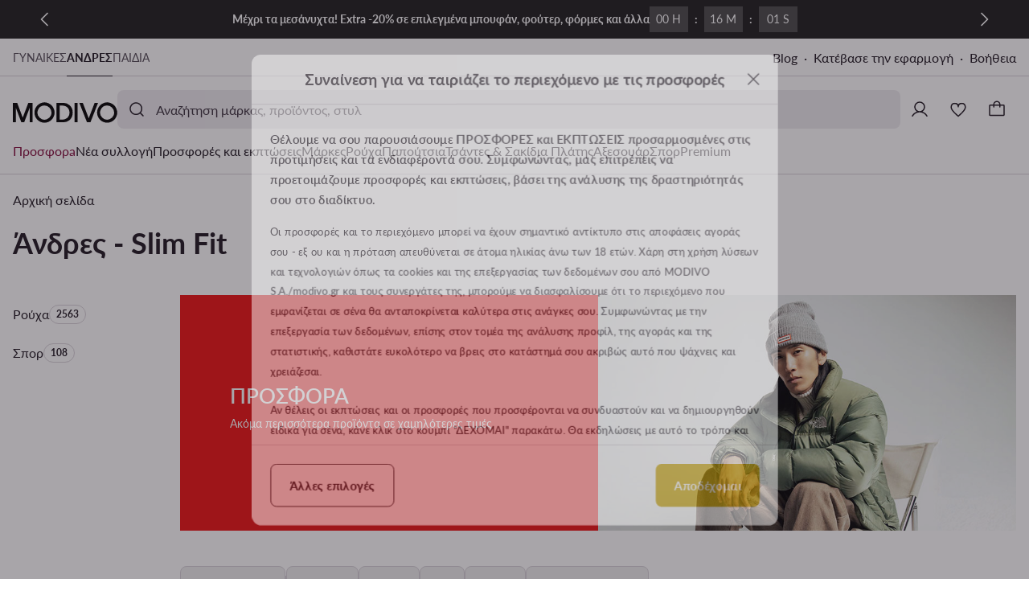

--- FILE ---
content_type: application/javascript; charset=UTF-8
request_url: https://modivo.gr/pwa/assets/12.422a2d7.chunk.js
body_size: 8849
content:
!function(){try{var t="undefined"!=typeof window?window:"undefined"!=typeof global?global:"undefined"!=typeof self?self:{},r=(new t.Error).stack;r&&(t._sentryDebugIds=t._sentryDebugIds||{},t._sentryDebugIds[r]="075ca4be-6e53-4c87-95f0-9e6f5f752007",t._sentryDebugIdIdentifier="sentry-dbid-075ca4be-6e53-4c87-95f0-9e6f5f752007")}catch(t){}}();var _global="undefined"!=typeof window?window:"undefined"!=typeof global?global:"undefined"!=typeof self?self:{};_global.SENTRY_RELEASE={id:"mod-prod-4.31.2"},(window.webpackJsonp=window.webpackJsonp||[]).push([[12],{2247:function(t,r,e){var content=e(2624);content.__esModule&&(content=content.default),"string"==typeof content&&(content=[[t.i,content,""]]),content.locals&&(t.exports=content.locals);(0,e(33).default)("8824191c",content,!0,{sourceMap:!1})},2623:function(t,r,e){"use strict";e(2247)},2624:function(t,r,e){var o=e(32)(!1);o.push([t.i,'.product-card-small[data-v-ec201a49]{position:relative}.product-card-small .product-card-link[data-v-ec201a49]{box-sizing:border-box;display:block;position:relative;--tw-bg-opacity:1;background-color:rgba(var(--ds-color-container-primary),var(--tw-bg-opacity,1));text-decoration-line:none;--tw-text-opacity:1;color:rgba(var(--ds-color-content-secondary),var(--tw-text-opacity,1));font-size:1.4rem;font-weight:400;letter-spacing:0;line-height:2rem}.product-card-small .product-card-link.left-rounded .photo-wrapper[data-v-ec201a49],.product-card-small .product-card-link.left-rounded .photo-wrapper[data-v-ec201a49]:after,.product-card-small .product-card-link.left-rounded[data-v-ec201a49]:after,.product-card-small .product-card-link.left-rounded[data-v-ec201a49]:before{border-bottom-left-radius:var(--ds-radius-container-medium);border-bottom-right-radius:var(--ds-radius-container-edge);border-top-left-radius:var(--ds-radius-container-medium);border-top-right-radius:var(--ds-radius-container-edge)}.product-card-small .product-card-link.right-rounded .photo-wrapper[data-v-ec201a49],.product-card-small .product-card-link.right-rounded .photo-wrapper[data-v-ec201a49]:after,.product-card-small .product-card-link.right-rounded[data-v-ec201a49]:after,.product-card-small .product-card-link.right-rounded[data-v-ec201a49]:before{border-bottom-left-radius:var(--ds-radius-container-edge);border-bottom-right-radius:var(--ds-radius-container-medium);border-top-left-radius:var(--ds-radius-container-edge);border-top-right-radius:var(--ds-radius-container-medium)}.product-card-small .product-card-link.all-rounded .photo-wrapper[data-v-ec201a49],.product-card-small .product-card-link.all-rounded .photo-wrapper[data-v-ec201a49]:after,.product-card-small .product-card-link.all-rounded[data-v-ec201a49]:after,.product-card-small .product-card-link.all-rounded[data-v-ec201a49]:before{border-radius:var(--ds-radius-container-medium)}@media (min-width:768px){.product-card-small .product-card-link.tablet-unrounded .photo-wrapper[data-v-ec201a49],.product-card-small .product-card-link.tablet-unrounded .photo-wrapper[data-v-ec201a49]:after,.product-card-small .product-card-link.tablet-unrounded[data-v-ec201a49]:after,.product-card-small .product-card-link.tablet-unrounded[data-v-ec201a49]:before{border-radius:var(--ds-radius-container-edge)}.product-card-small .product-card-link.tablet-left-rounded .photo-wrapper[data-v-ec201a49],.product-card-small .product-card-link.tablet-left-rounded .photo-wrapper[data-v-ec201a49]:after,.product-card-small .product-card-link.tablet-left-rounded[data-v-ec201a49]:after,.product-card-small .product-card-link.tablet-left-rounded[data-v-ec201a49]:before{border-bottom-left-radius:var(--ds-radius-container-medium);border-bottom-right-radius:var(--ds-radius-container-edge);border-top-left-radius:var(--ds-radius-container-medium);border-top-right-radius:var(--ds-radius-container-edge)}.product-card-small .product-card-link.tablet-right-rounded .photo-wrapper[data-v-ec201a49],.product-card-small .product-card-link.tablet-right-rounded .photo-wrapper[data-v-ec201a49]:after,.product-card-small .product-card-link.tablet-right-rounded[data-v-ec201a49]:after,.product-card-small .product-card-link.tablet-right-rounded[data-v-ec201a49]:before{border-bottom-left-radius:var(--ds-radius-container-edge);border-bottom-right-radius:var(--ds-radius-container-medium);border-top-left-radius:var(--ds-radius-container-edge);border-top-right-radius:var(--ds-radius-container-medium)}.product-card-small .product-card-link.tablet-all-rounded .photo-wrapper[data-v-ec201a49],.product-card-small .product-card-link.tablet-all-rounded .photo-wrapper[data-v-ec201a49]:after,.product-card-small .product-card-link.tablet-all-rounded[data-v-ec201a49]:after,.product-card-small .product-card-link.tablet-all-rounded[data-v-ec201a49]:before{border-radius:var(--ds-radius-container-medium)}}@media (min-width:1024px){.product-card-small .product-card-link.desktop-unrounded .photo-wrapper[data-v-ec201a49],.product-card-small .product-card-link.desktop-unrounded .photo-wrapper[data-v-ec201a49]:after,.product-card-small .product-card-link.desktop-unrounded[data-v-ec201a49]:after,.product-card-small .product-card-link.desktop-unrounded[data-v-ec201a49]:before{border-radius:var(--ds-radius-container-edge)}.product-card-small .product-card-link.desktop-left-rounded .photo-wrapper[data-v-ec201a49],.product-card-small .product-card-link.desktop-left-rounded .photo-wrapper[data-v-ec201a49]:after,.product-card-small .product-card-link.desktop-left-rounded[data-v-ec201a49]:after,.product-card-small .product-card-link.desktop-left-rounded[data-v-ec201a49]:before{border-bottom-left-radius:var(--ds-radius-container-medium);border-bottom-right-radius:var(--ds-radius-container-edge);border-top-left-radius:var(--ds-radius-container-medium);border-top-right-radius:var(--ds-radius-container-edge)}.product-card-small .product-card-link.desktop-right-rounded .photo-wrapper[data-v-ec201a49],.product-card-small .product-card-link.desktop-right-rounded .photo-wrapper[data-v-ec201a49]:after,.product-card-small .product-card-link.desktop-right-rounded[data-v-ec201a49]:after,.product-card-small .product-card-link.desktop-right-rounded[data-v-ec201a49]:before{border-bottom-left-radius:var(--ds-radius-container-edge);border-bottom-right-radius:var(--ds-radius-container-medium);border-top-left-radius:var(--ds-radius-container-edge);border-top-right-radius:var(--ds-radius-container-medium)}.product-card-small .product-card-link.desktop-all-rounded .photo-wrapper[data-v-ec201a49],.product-card-small .product-card-link.desktop-all-rounded .photo-wrapper[data-v-ec201a49]:after,.product-card-small .product-card-link.desktop-all-rounded[data-v-ec201a49]:after,.product-card-small .product-card-link.desktop-all-rounded[data-v-ec201a49]:before{border-radius:var(--ds-radius-container-medium)}}@media (min-width:1440px){.product-card-small .product-card-link.desktopPlus-unrounded .photo-wrapper[data-v-ec201a49],.product-card-small .product-card-link.desktopPlus-unrounded .photo-wrapper[data-v-ec201a49]:after,.product-card-small .product-card-link.desktopPlus-unrounded[data-v-ec201a49]:after,.product-card-small .product-card-link.desktopPlus-unrounded[data-v-ec201a49]:before{border-radius:var(--ds-radius-container-edge)}.product-card-small .product-card-link.desktopPlus-left-rounded .photo-wrapper[data-v-ec201a49],.product-card-small .product-card-link.desktopPlus-left-rounded .photo-wrapper[data-v-ec201a49]:after,.product-card-small .product-card-link.desktopPlus-left-rounded[data-v-ec201a49]:after,.product-card-small .product-card-link.desktopPlus-left-rounded[data-v-ec201a49]:before{border-bottom-left-radius:var(--ds-radius-container-medium);border-bottom-right-radius:var(--ds-radius-container-edge);border-top-left-radius:var(--ds-radius-container-medium);border-top-right-radius:var(--ds-radius-container-edge)}.product-card-small .product-card-link.desktopPlus-right-rounded .photo-wrapper[data-v-ec201a49],.product-card-small .product-card-link.desktopPlus-right-rounded .photo-wrapper[data-v-ec201a49]:after,.product-card-small .product-card-link.desktopPlus-right-rounded[data-v-ec201a49]:after,.product-card-small .product-card-link.desktopPlus-right-rounded[data-v-ec201a49]:before{border-bottom-left-radius:var(--ds-radius-container-edge);border-bottom-right-radius:var(--ds-radius-container-medium);border-top-left-radius:var(--ds-radius-container-edge);border-top-right-radius:var(--ds-radius-container-medium)}.product-card-small .product-card-link.desktopPlus-all-rounded .photo-wrapper[data-v-ec201a49],.product-card-small .product-card-link.desktopPlus-all-rounded .photo-wrapper[data-v-ec201a49]:after,.product-card-small .product-card-link.desktopPlus-all-rounded[data-v-ec201a49]:after,.product-card-small .product-card-link.desktopPlus-all-rounded[data-v-ec201a49]:before{border-radius:var(--ds-radius-container-medium)}}.product-card-small .product-card-link.displaced[data-v-ec201a49]{padding-top:22px}.product-card-small .product-card-link .label-information[data-v-ec201a49]{align-items:center;-moz-column-gap:4px;column-gap:4px;display:flex;font-size:1.2rem;font-weight:400;letter-spacing:0;line-height:1.8rem;margin-bottom:4px;--tw-text-opacity:1;background-color:transparent;border-width:0;color:rgba(var(--ds-color-content-secondary),var(--tw-text-opacity,1));cursor:pointer;padding:0 0 0 16px}.product-card-small .product-card-link .photo-wrapper[data-v-ec201a49]{overflow:hidden;position:relative}.product-card-small .product-card-link .photo-wrapper[data-v-ec201a49]:after{--tw-content:"";border-style:solid;border-width:1px;content:var(--tw-content);height:100%;left:0;position:absolute;top:0;width:100%;z-index:0;--tw-border-opacity:1;border-color:rgba(var(--ds-color-border),var(--tw-border-opacity,1));pointer-events:none}.product-card-small .product-card-link .button-favourite[data-v-ec201a49]{position:absolute;right:0;top:0;z-index:2}.product-card-small .product-card-link .button-show-similar[data-v-ec201a49]{display:grid;position:absolute;right:0;top:48px;z-index:2}.product-card-small .product-card-link .badge-promo-wrapper[data-v-ec201a49]{bottom:0;left:0;position:absolute;width:100%;z-index:2}.product-card-small .product-card-link .badge-promo-wrapper[data-v-ec201a49] .text-content{justify-content:flex-start;overflow:hidden;text-overflow:ellipsis;white-space:nowrap}.product-card-small .product-card-link .badges[data-v-ec201a49]{align-items:flex-start;bottom:26px;display:flex;flex-direction:column;gap:4px;left:0;position:absolute}.product-card-small .product-card-link .product-details[data-v-ec201a49]{padding:8px 16px}.product-card-small .product-card-link .labels[data-v-ec201a49]{-moz-column-gap:8px;column-gap:8px;display:flex;justify-content:flex-start;margin-bottom:8px}.product-card-small .product-card-link .title[data-v-ec201a49]{font-size:1.4rem;font-weight:700;letter-spacing:0;line-height:2rem;--tw-text-opacity:1;color:rgba(var(--ds-color-content-primary),var(--tw-text-opacity,1));overflow:hidden;text-overflow:ellipsis;white-space:nowrap}.product-card-small .product-card-link .description[data-v-ec201a49]{overflow:hidden;text-overflow:ellipsis;white-space:nowrap}.product-card-small .product-card-link .product-color-swatches[data-v-ec201a49],.product-card-small .product-card-link .product-price[data-v-ec201a49]{margin-top:8px}.product-card-small .product-card-link .sizes[data-v-ec201a49]{align-items:center;display:flex;flex-direction:row;padding-bottom:8px;padding-top:8px}@media (min-width:768px){.product-card-small .product-card-link .badge-promo-wrapper[data-v-ec201a49] .text-content{justify-content:center}}@media (min-width:1024px){.product-card-small .product-card-link.hovered[data-v-ec201a49]{position:absolute;--tw-border-opacity:1;border-color:rgba(var(--ds-color-border),var(--tw-border-opacity,1));max-height:none;width:100%;z-index:8}.product-card-small .product-card-link.hovered .product-details[data-v-ec201a49]{--tw-bg-opacity:1;background-color:rgba(var(--ds-color-background-primary),var(--tw-bg-opacity,1))}.product-card-small .product-card-link[data-v-ec201a49]:after,.product-card-small .product-card-link[data-v-ec201a49]:before{--tw-content:"";content:var(--tw-content);opacity:0;pointer-events:none;position:absolute;transition-duration:.1s;transition-property:opacity,transform;transition-timing-function:ease;z-index:8}.product-card-small .product-card-link[data-v-ec201a49]:before{z-index:8;--tw-bg-opacity:1;background-color:rgba(var(--ds-color-overlay-reverse),var(--tw-bg-opacity,1));height:100%;left:0;top:0;width:100%}.product-card-small .product-card-link[data-v-ec201a49]:after{border-style:solid;border-width:1px;--tw-border-opacity:1;border-color:rgba(var(--ds-color-border-active),var(--tw-border-opacity,1));height:calc(100% + 16px);left:-8px;top:-8px;width:calc(100% + 16px)}.product-card-small .product-card-link[data-v-ec201a49]:focus{outline:2px solid transparent;outline-offset:2px}.product-card-small .product-card-link[data-v-ec201a49]:focus-visible:after{opacity:1}.product-card-small .product-card-link.pressed[data-v-ec201a49]:before{opacity:.1}.product-card-small .product-card-link .label-information[data-v-ec201a49]{padding-left:0}.product-card-small .product-card-link .product-details[data-v-ec201a49]{padding-left:0;padding-right:4px}}.toggle.basic[data-v-318fab5c]{background-color:var(--ds-color-container-transparent);--tw-text-opacity:1;color:rgba(var(--ds-color-content-primary),var(--tw-text-opacity,1))}.toggle.basic[data-v-318fab5c]:before{--tw-bg-opacity:1;background-color:rgba(var(--ds-color-overlay-reverse),var(--tw-bg-opacity,1))}.toggle.basic[disabled][data-v-318fab5c]{--tw-text-opacity:1;color:rgba(var(--ds-color-content-disabled),var(--tw-text-opacity,1))}.toggle.basic[disabled].loading[data-v-318fab5c]{--tw-text-opacity:1;color:rgba(var(--ds-color-content-primary),var(--tw-text-opacity,1))}.toggle.basic:not([disabled]).hover[data-v-318fab5c]:before,.toggle.basic[data-v-318fab5c]:not([disabled]):hover:before{opacity:.05}.toggle.basic:not([disabled]).pressed[data-v-318fab5c]:before,.toggle.basic[data-v-318fab5c]:not([disabled]):active:before{opacity:.1}.toggle.favourite-alternative-reversed[data-v-318fab5c],.toggle.favourite[data-v-318fab5c]{background-color:var(--ds-color-container-transparent);--tw-text-opacity:1;color:rgba(var(--ds-color-content-primary),var(--tw-text-opacity,1))}.toggle.favourite-alternative-reversed[data-v-318fab5c]:before,.toggle.favourite[data-v-318fab5c]:before{--tw-bg-opacity:1;background-color:rgba(var(--ds-color-overlay-reverse),var(--tw-bg-opacity,1))}.toggle.favourite-alternative-reversed[disabled][data-v-318fab5c],.toggle.favourite[disabled][data-v-318fab5c]{--tw-text-opacity:1;color:rgba(var(--ds-color-content-disabled),var(--tw-text-opacity,1))}.toggle.favourite-alternative-reversed[disabled].loading[data-v-318fab5c],.toggle.favourite[disabled].loading[data-v-318fab5c]{--tw-text-opacity:1;color:rgba(var(--ds-color-content-primary),var(--tw-text-opacity,1))}.toggle.favourite-alternative-reversed:not([disabled]).hover[data-v-318fab5c]:before,.toggle.favourite-alternative-reversed:not([disabled]).pressed[data-v-318fab5c]:before,.toggle.favourite-alternative-reversed[data-v-318fab5c]:not([disabled]):active:before,.toggle.favourite-alternative-reversed[data-v-318fab5c]:not([disabled]):hover:before,.toggle.favourite:not([disabled]).hover[data-v-318fab5c]:before,.toggle.favourite:not([disabled]).pressed[data-v-318fab5c]:before,.toggle.favourite[data-v-318fab5c]:not([disabled]):active:before,.toggle.favourite[data-v-318fab5c]:not([disabled]):hover:before{opacity:.05}.toggle.favourite-alternative-reversed:not([disabled]).toggled[data-v-318fab5c],.toggle.favourite:not([disabled]).toggled[data-v-318fab5c]{--tw-text-opacity:1;color:rgba(var(--ds-color-content-accent),var(--tw-text-opacity,1))}@keyframes toggle-frame-1-2-318fab5c{0%{transform:scale(1)}to{transform:scale(1.25)}}@keyframes toggle-frame-2-3-318fab5c{0%{transform:scale(1.25)}to{transform:scale(1)}}.toggle.favourite .toggle-icon-enter-to.toggled-icon[data-v-318fab5c],.toggle.favourite-alternative-reversed .toggle-icon-enter-to.toggled-icon[data-v-318fab5c]{animation:toggle-frame-1-2-318fab5c .3s ease-out,toggle-frame-2-3-318fab5c .1s linear .3s}@keyframes blink-1-frame-1-2-318fab5c{0%{opacity:0;transform:scale(1)}to{opacity:.15;transform:scale(1.25)}}@keyframes blink-1-frame-2-3-318fab5c{0%{opacity:.15;transform:scale(1.25)}to{opacity:0;transform:scale(2)}}.toggle.favourite .toggle-icon-enter-to.toggled-icon[data-v-318fab5c] .blink-1,.toggle.favourite-alternative-reversed .toggle-icon-enter-to.toggled-icon[data-v-318fab5c] .blink-1{animation:blink-1-frame-1-2-318fab5c .3s ease-out,blink-1-frame-2-3-318fab5c .1s linear .3s}@keyframes blink-2-frame-1-2-318fab5c{0%{opacity:0;transform:scale(1)}to{opacity:.1;transform:scale(1.5)}}@keyframes blink-2-frame-2-3-318fab5c{0%{opacity:.1;transform:scale(1.5)}to{opacity:0;transform:scale(2.25)}}.toggle.favourite .toggle-icon-enter-to.toggled-icon[data-v-318fab5c] .blink-2,.toggle.favourite-alternative-reversed .toggle-icon-enter-to.toggled-icon[data-v-318fab5c] .blink-2{animation:blink-2-frame-1-2-318fab5c .3s ease-out,blink-2-frame-2-3-318fab5c .1s linear .3s}.toggle.favourite .toggle-icon-enter-to[data-v-318fab5c]:not(.toggled-icon),.toggle.favourite-alternative-reversed .toggle-icon-enter-to[data-v-318fab5c]:not(.toggled-icon){transform-origin:50% 21px}@keyframes untoggle-318fab5c{0%,to{transform:rotate(0)}20%{transform:rotate(-16deg)}40%{transform:rotate(12deg)}60%{transform:rotate(-8deg)}80%{transform:rotate(4deg)}}.toggle.favourite .toggle-icon-enter-to[data-v-318fab5c]:not(.toggled-icon),.toggle.favourite-alternative-reversed .toggle-icon-enter-to[data-v-318fab5c]:not(.toggled-icon){animation:untoggle-318fab5c .5s ease-in-out}.toggle.cart[data-v-318fab5c]{--tw-bg-opacity:1;background-color:rgba(var(--ds-color-interactive-neutral),var(--tw-bg-opacity,1));--tw-text-opacity:1;color:rgba(var(--ds-color-content-reverse),var(--tw-text-opacity,1))}.toggle.cart[data-v-318fab5c]:before{--tw-bg-opacity:1;background-color:rgba(var(--ds-color-overlay-neutral),var(--tw-bg-opacity,1))}.toggle.cart[disabled][data-v-318fab5c]{--tw-bg-opacity:1;background-color:rgba(var(--ds-color-interactive-disabled),var(--tw-bg-opacity,1))}.toggle.cart[disabled].loading[data-v-318fab5c]{--tw-bg-opacity:1;background-color:rgba(var(--ds-color-interactive-neutral),var(--tw-bg-opacity,1))}.toggle.cart:not([disabled]).hover[data-v-318fab5c]:before,.toggle.cart[data-v-318fab5c]:not([disabled]):hover:before{opacity:.1}.toggle.cart:not([disabled]).pressed[data-v-318fab5c]:before,.toggle.cart[data-v-318fab5c]:not([disabled]):active:before{opacity:.2}.toggle.cart.s .tag[data-v-318fab5c]{bottom:8px;right:8px}.toggle.cart.m .tag[data-v-318fab5c]{bottom:12px;right:12px}.toggle.cart .tag[data-v-318fab5c]{height:16px;position:absolute;width:16px}.button-icon.s .circle-digit-badge[data-v-1a14851e]{right:2px;top:2px}.button-icon.m .circle-digit-badge[data-v-1a14851e]{right:4px;top:4px}.button-icon.primary-accent[data-v-1a14851e]{--tw-bg-opacity:1;background-color:rgba(var(--ds-color-interactive-accent),var(--tw-bg-opacity,1));--tw-text-opacity:1;color:rgba(var(--ds-color-content-on-accent),var(--tw-text-opacity,1))}.button-icon.primary-accent[data-v-1a14851e]:before{--tw-bg-opacity:1;background-color:rgba(var(--ds-color-overlay-reverse),var(--tw-bg-opacity,1))}.button-icon.primary-accent[aria-disabled=true][data-v-1a14851e],.button-icon.primary-accent[disabled][data-v-1a14851e]{--tw-bg-opacity:1;background-color:rgba(var(--ds-color-interactive-disabled),var(--tw-bg-opacity,1));--tw-text-opacity:1;color:rgba(var(--ds-color-content-disabled),var(--tw-text-opacity,1))}.button-icon.primary-accent.hover[data-v-1a14851e]:not([disabled]):not([aria-disabled=true]):not(.pressed):not(:active):before,.button-icon.primary-accent[data-v-1a14851e]:hover:not([disabled]):not([aria-disabled=true]):not(.pressed):not(:active):before{opacity:.1}.button-icon.primary-accent.pressed[data-v-1a14851e]:before,.button-icon.primary-accent[data-v-1a14851e]:active:before{opacity:.2}.button-icon.primary[data-v-1a14851e]{--tw-bg-opacity:1;background-color:rgba(var(--ds-color-interactive-neutral),var(--tw-bg-opacity,1));--tw-text-opacity:1;color:rgba(var(--ds-color-content-reverse),var(--tw-text-opacity,1))}.button-icon.primary[data-v-1a14851e]:before{--tw-bg-opacity:1;background-color:rgba(var(--ds-color-overlay-neutral),var(--tw-bg-opacity,1))}.button-icon.primary[aria-disabled=true][data-v-1a14851e],.button-icon.primary[disabled][data-v-1a14851e]{--tw-bg-opacity:1;background-color:rgba(var(--ds-color-interactive-neutral),var(--tw-bg-opacity,1));--tw-text-opacity:1;color:rgba(var(--ds-color-content-reverse),var(--tw-text-opacity,1))}.button-icon.primary.hover[data-v-1a14851e]:not([disabled]):not([aria-disabled=true]):not(.pressed):not(:active):before,.button-icon.primary[data-v-1a14851e]:hover:not([disabled]):not([aria-disabled=true]):not(.pressed):not(:active):before{opacity:.1}.button-icon.primary.pressed[data-v-1a14851e]:before,.button-icon.primary[data-v-1a14851e]:active:before{opacity:.2}.button-icon.secondary[data-v-1a14851e]{background-color:var(--ds-color-interactive-neutral-transparent);--tw-text-opacity:1;color:rgba(var(--ds-color-content-primary),var(--tw-text-opacity,1))}.button-icon.secondary[data-v-1a14851e]:before{--tw-bg-opacity:1;background-color:rgba(var(--ds-color-overlay-reverse),var(--tw-bg-opacity,1))}.button-icon.secondary[aria-disabled=true][data-v-1a14851e],.button-icon.secondary[disabled][data-v-1a14851e]{--tw-text-opacity:1;color:rgba(var(--ds-color-content-disabled),var(--tw-text-opacity,1))}.button-icon.secondary.hover[data-v-1a14851e]:not([disabled]):not([aria-disabled=true]):not(.pressed):not(:active):before,.button-icon.secondary[data-v-1a14851e]:hover:not([disabled]):not([aria-disabled=true]):not(.pressed):not(:active):before{opacity:.05}.button-icon.secondary.pressed[data-v-1a14851e]:before,.button-icon.secondary[data-v-1a14851e]:active:before{opacity:.1}.button-icon.secondary-alternative[data-v-1a14851e]{background-color:var(--ds-color-interactive-reverse-transparent);--tw-text-opacity:1;color:rgba(var(--ds-color-content-reverse),var(--tw-text-opacity,1))}.button-icon.secondary-alternative[data-v-1a14851e]:before{--tw-bg-opacity:1;background-color:rgba(var(--ds-color-overlay-neutral),var(--tw-bg-opacity,1))}.button-icon.secondary-alternative[aria-disabled=true][data-v-1a14851e],.button-icon.secondary-alternative[disabled][data-v-1a14851e]{--tw-text-opacity:1;color:rgba(var(--ds-color-content-disabled),var(--tw-text-opacity,1))}.button-icon.secondary-alternative.hover[data-v-1a14851e]:not([disabled]):not([aria-disabled=true]):not(.pressed):not(:active):before,.button-icon.secondary-alternative[data-v-1a14851e]:hover:not([disabled]):not([aria-disabled=true]):not(.pressed):not(:active):before{opacity:.1}.button-icon.secondary-alternative.pressed[data-v-1a14851e]:before,.button-icon.secondary-alternative[data-v-1a14851e]:active:before{opacity:.2}.button-icon.tertiary-accent[data-v-1a14851e]{background-color:var(--ds-color-container-transparent);--tw-text-opacity:1;color:rgba(var(--ds-color-content-accent),var(--tw-text-opacity,1))}.button-icon.tertiary-accent[data-v-1a14851e]:before{--tw-bg-opacity:1;background-color:rgba(var(--ds-color-overlay-reverse),var(--tw-bg-opacity,1))}.button-icon.tertiary-accent[aria-disabled=true][data-v-1a14851e],.button-icon.tertiary-accent[disabled][data-v-1a14851e]{--tw-text-opacity:1;color:rgba(var(--ds-color-content-disabled),var(--tw-text-opacity,1))}.button-icon.tertiary-accent.hover[data-v-1a14851e]:not([disabled]):not([aria-disabled=true]):not(.pressed):not(:active):before,.button-icon.tertiary-accent[data-v-1a14851e]:hover:not([disabled]):not([aria-disabled=true]):not(.pressed):not(:active):before{opacity:.05}.button-icon.tertiary-accent.pressed[data-v-1a14851e]:before,.button-icon.tertiary-accent[data-v-1a14851e]:active:before{opacity:.1}.button-icon.tertiary[data-v-1a14851e]{background-color:var(--ds-color-container-transparent);--tw-text-opacity:1;color:rgba(var(--ds-color-content-primary),var(--tw-text-opacity,1))}.button-icon.tertiary[data-v-1a14851e]:before{--tw-bg-opacity:1;background-color:rgba(var(--ds-color-overlay-reverse),var(--tw-bg-opacity,1))}.button-icon.tertiary[aria-disabled=true][data-v-1a14851e],.button-icon.tertiary[disabled][data-v-1a14851e]{--tw-text-opacity:1;color:rgba(var(--ds-color-content-disabled),var(--tw-text-opacity,1))}.button-icon.tertiary.hover[data-v-1a14851e]:not([disabled]):not([aria-disabled=true]):not(.pressed):not(:active):before,.button-icon.tertiary[data-v-1a14851e]:hover:not([disabled]):not([aria-disabled=true]):not(.pressed):not(:active):before{opacity:.05}.button-icon.tertiary.pressed[data-v-1a14851e]:before,.button-icon.tertiary[data-v-1a14851e]:active:before{opacity:.1}.button-icon.tertiary-alternative[data-v-1a14851e]{background-color:var(--ds-color-container-transparent);--tw-text-opacity:1;color:rgba(var(--ds-color-content-reverse),var(--tw-text-opacity,1))}.button-icon.tertiary-alternative[data-v-1a14851e]:before{--tw-bg-opacity:1;background-color:rgba(var(--ds-color-overlay-neutral),var(--tw-bg-opacity,1))}.button-icon.tertiary-alternative[aria-disabled=true][data-v-1a14851e],.button-icon.tertiary-alternative[disabled][data-v-1a14851e]{--tw-text-opacity:1;color:rgba(var(--ds-color-content-disabled),var(--tw-text-opacity,1))}.button-icon.tertiary-alternative.hover[data-v-1a14851e]:not([disabled]):not([aria-disabled=true]):not(.pressed):not(:active):before,.button-icon.tertiary-alternative[data-v-1a14851e]:hover:not([disabled]):not([aria-disabled=true]):not(.pressed):not(:active):before{opacity:.1}.button-icon.tertiary-alternative.pressed[data-v-1a14851e]:before,.button-icon.tertiary-alternative[data-v-1a14851e]:active:before{opacity:.2}.button-icon.quaternary[data-v-1a14851e]{background-color:var(--ds-color-container-transparent);--tw-text-opacity:1;color:rgba(var(--ds-color-content-tertiary),var(--tw-text-opacity,1))}.button-icon.quaternary[data-v-1a14851e]:before{--tw-bg-opacity:1;background-color:rgba(var(--ds-color-overlay-reverse),var(--tw-bg-opacity,1))}.button-icon.quaternary[aria-disabled=true][data-v-1a14851e],.button-icon.quaternary[disabled][data-v-1a14851e]{--tw-text-opacity:1;color:rgba(var(--ds-color-content-disabled),var(--tw-text-opacity,1))}.button-icon.quaternary.hover[data-v-1a14851e]:not([disabled]):not([aria-disabled=true]):not(.pressed):not(:active):before,.button-icon.quaternary[data-v-1a14851e]:hover:not([disabled]):not([aria-disabled=true]):not(.pressed):not(:active):before{opacity:.05}.button-icon.quaternary.pressed[data-v-1a14851e]:before,.button-icon.quaternary[data-v-1a14851e]:active:before{opacity:.1}.button-icon.quaternary-alternative[data-v-1a14851e]{background-color:var(--ds-color-container-transparent);--tw-text-opacity:1;color:rgba(var(--ds-color-content-tertiary),var(--tw-text-opacity,1))}.button-icon.quaternary-alternative[data-v-1a14851e]:before{--tw-bg-opacity:1;background-color:rgba(var(--ds-color-overlay-neutral),var(--tw-bg-opacity,1))}.button-icon.quaternary-alternative[aria-disabled=true][data-v-1a14851e],.button-icon.quaternary-alternative[disabled][data-v-1a14851e]{--tw-text-opacity:1;color:rgba(var(--ds-color-content-disabled),var(--tw-text-opacity,1))}.button-icon.quaternary-alternative.hover[data-v-1a14851e]:not([disabled]):not([aria-disabled=true]):not(.pressed):not(:active):before,.button-icon.quaternary-alternative[data-v-1a14851e]:hover:not([disabled]):not([aria-disabled=true]):not(.pressed):not(:active):before{opacity:.1}.button-icon.quaternary-alternative.pressed[data-v-1a14851e]:before,.button-icon.quaternary-alternative[data-v-1a14851e]:active:before{opacity:.2}.button-icon .circle-digit-badge[data-v-1a14851e]{position:absolute}.color-swatches[data-v-1810532c]{align-items:center;border-radius:var(--ds-radius-container-medium);display:inline-flex}.color-swatches .swatch[data-v-1810532c]{border-radius:var(--ds-radius-status-full);border-style:solid;border-width:1px;--tw-border-opacity:1;border-color:rgba(var(--ds-color-border),var(--tw-border-opacity,1));flex-shrink:0}.color-swatches .show-more[data-v-1810532c]{font-size:1.4rem;font-weight:400;letter-spacing:0;line-height:2rem;text-align:left;-webkit-text-decoration:underline;text-decoration:underline;text-decoration-line:underline}.color-swatches.small[data-v-1810532c]{border-radius:var(--ds-radius-container-small);gap:2px;height:20px}.color-swatches.small .swatch[data-v-1810532c]{height:12px;width:12px}.color-swatches.small .show-more[data-v-1810532c]{margin-left:2px}.color-swatches.large[data-v-1810532c]{background-color:var(--ds-color-container-transparent);border-style:none;cursor:pointer;gap:4px;height:40px;padding:0;position:relative}.color-swatches.large.hover[data-v-1810532c]:before,.color-swatches.large[data-v-1810532c]:hover:before{opacity:.05}.color-swatches.large.pressed[data-v-1810532c]:before,.color-swatches.large[data-v-1810532c]:active:before{opacity:.1}.color-swatches.large[data-v-1810532c]:before{--tw-content:"";content:var(--tw-content);display:block;position:absolute;right:0;top:0;--tw-bg-opacity:1;background-color:rgba(var(--ds-color-overlay-reverse),var(--tw-bg-opacity,1));border-radius:var(--ds-radius-container-medium);height:100%;opacity:0;width:100%}.color-swatches.large .swatch[data-v-1810532c]{height:20px;width:20px}.badge-promo-wide[data-v-1eba163d]{align-items:center;display:flex;padding-left:16px;padding-right:16px;text-align:center;--tw-text-opacity:1;color:rgba(var(--ds-color-content-reverse),var(--tw-text-opacity,1));--tw-bg-opacity:1;background-color:rgba(var(--ds-color-container-reverse),var(--tw-bg-opacity,1))}.badge-promo-wide.with-icon[data-v-1eba163d]{padding-left:34px}.badge-promo-wide .text-content[data-v-1eba163d]{align-items:center;display:flex;flex-grow:1;gap:2px;justify-content:center}.badge-promo-wide .description[data-v-1eba163d]{flex-shrink:0}.badge-promo-wide .icon[data-v-1eba163d]{height:16px;margin-left:2px;width:16px}.badge-promo-wide .icon[data-v-1eba163d],.badge-promo-wide .timer[data-v-1eba163d]{--tw-text-opacity:1;color:rgba(var(--ds-color-content-reverse),var(--tw-text-opacity,1))}.badge-promo-wide.s[data-v-1eba163d]{font-size:1.2rem;font-weight:700;letter-spacing:0;line-height:1.8rem;padding-bottom:2px;padding-top:2px}.badge-promo-wide.m[data-v-1eba163d]{font-size:1.4rem;font-weight:700;letter-spacing:0;line-height:2rem;padding-bottom:8px;padding-top:8px}.color-variants[data-v-3d39ee1e]{width:100%}.color-variants.center[data-v-3d39ee1e]{display:flex;flex-wrap:wrap;justify-content:center}.color-variants .wrapper[data-v-3d39ee1e]{max-width:100%;padding-bottom:8px;padding-top:8px}.color-variants .list[data-v-3d39ee1e]{display:flex;gap:8px;overflow:auto}.color-variants .variant[data-v-3d39ee1e]{flex-shrink:0;height:80px;overflow:hidden;position:relative;width:60px;--tw-bg-opacity:1;background-color:rgba(var(--ds-color-container-secondary),var(--tw-bg-opacity,1));--tw-text-opacity:1;border-style:none;color:rgba(var(--ds-color-content-primary),var(--tw-text-opacity,1));font-size:1.6rem;font-weight:700;letter-spacing:0;line-height:2.2rem}.color-variants .variant.selected[data-v-3d39ee1e]:after{--tw-border-opacity:1;border-color:rgba(var(--ds-color-border-active),var(--tw-border-opacity,1))}.color-variants .variant.loading[data-v-3d39ee1e],.color-variants .variant.selected[data-v-3d39ee1e]{cursor:default}.color-variants .variant.loading[data-v-3d39ee1e]:before,.color-variants .variant.selected[data-v-3d39ee1e]:before{display:none}.color-variants .variant[data-v-3d39ee1e]:first-child{margin-left:16px}.color-variants .variant[data-v-3d39ee1e]:first-child,.color-variants .variant[data-v-3d39ee1e]:first-child:after{border-bottom-left-radius:var(--ds-radius-container-medium);border-top-left-radius:var(--ds-radius-container-medium)}.color-variants .variant[data-v-3d39ee1e]:last-child{margin-right:16px}.color-variants .variant[data-v-3d39ee1e]:last-child,.color-variants .variant[data-v-3d39ee1e]:last-child:after{border-bottom-right-radius:var(--ds-radius-container-medium);border-top-right-radius:var(--ds-radius-container-medium)}.color-variants .variant.hover[data-v-3d39ee1e]:before,.color-variants .variant[data-v-3d39ee1e]:hover:before{opacity:.1}.color-variants .variant.pressed[data-v-3d39ee1e]:before,.color-variants .variant[data-v-3d39ee1e]:active:before{opacity:.2}.color-variants .variant[data-v-3d39ee1e]:before{--tw-content:"";content:var(--tw-content);display:block;position:absolute;right:0;top:0;z-index:4;--tw-bg-opacity:1;background-color:rgba(var(--ds-color-overlay-reverse),var(--tw-bg-opacity,1));height:100%;opacity:0;width:100%}.color-variants .variant[data-v-3d39ee1e]:after{--tw-content:"";content:var(--tw-content);display:block;height:100%;position:absolute;right:0;top:0;width:100%;z-index:2;--tw-border-opacity:1;border-color:rgba(var(--ds-color-border),var(--tw-border-opacity,1));border-style:solid;border-width:1px}.color-variants .image[data-v-3d39ee1e]{display:block;height:auto;width:100%}.color-variants .selection[data-v-3d39ee1e]{bottom:0;position:absolute;right:0}.color-variants .caption[data-v-3d39ee1e],.color-variants .selection[data-v-3d39ee1e]{--tw-text-opacity:1;color:rgba(var(--ds-color-content-primary),var(--tw-text-opacity,1))}.color-variants .caption[data-v-3d39ee1e]{font-size:1.6rem;font-weight:400;letter-spacing:0;line-height:2.2rem;margin-left:16px;margin-top:8px}.color-variants .skeleton-variant[data-v-3d39ee1e]{left:0;position:absolute;top:0}@media (min-width:1024px){.color-variants.center[data-v-3d39ee1e]{display:block}.color-variants .wrapper[data-v-3d39ee1e]{padding-bottom:0;padding-top:0}.color-variants .list[data-v-3d39ee1e]{align-items:stretch;display:grid;grid-template-columns:repeat(6,minmax(0,1fr));justify-items:stretch;overflow:visible;place-items:stretch}.color-variants .variant[data-v-3d39ee1e]{height:auto;width:auto}.color-variants .variant[data-v-3d39ee1e]:first-child{margin-left:0}.color-variants .variant[data-v-3d39ee1e]:last-child{margin-right:0}.color-variants .caption[data-v-3d39ee1e]{margin-left:0}.color-variants .divider[data-v-3d39ee1e]{margin-top:8px}.color-variants .skeleton-wrapper[data-v-3d39ee1e]{padding-bottom:133.333%;position:relative}}.badge-edge[data-v-fab75713]{border-bottom-left-radius:var(--ds-radius-status-edge);border-top-left-radius:var(--ds-radius-status-edge);display:inline-flex}.badge-edge.s[data-v-fab75713]{border-bottom-right-radius:var(--ds-radius-status-small);border-top-right-radius:var(--ds-radius-status-small);font-size:1.2rem;font-weight:700;letter-spacing:0;line-height:1.8rem;padding:2px 8px 2px 16px}.badge-edge.m[data-v-fab75713]{border-bottom-right-radius:var(--ds-radius-status-medium);border-top-right-radius:var(--ds-radius-status-medium);font-size:1.6rem;font-weight:700;letter-spacing:0;line-height:2.2rem;padding:8px 16px 8px 24px}.badge-edge.discount[data-v-fab75713]{background-color:rgba(var(--ds-color-container-critical-high),var(--tw-bg-opacity,1))}.badge-edge.basic[data-v-fab75713],.badge-edge.discount[data-v-fab75713]{--tw-bg-opacity:1;--tw-text-opacity:1;color:rgba(var(--ds-color-content-reverse),var(--tw-text-opacity,1))}.badge-edge.basic[data-v-fab75713]{background-color:rgba(var(--ds-color-container-reverse),var(--tw-bg-opacity,1))}.badge-edge.new[data-v-fab75713]{background-color:rgba(var(--ds-color-container-primary),var(--tw-bg-opacity,1))}.badge-edge.new[data-v-fab75713],.badge-edge.outlet[data-v-fab75713]{--tw-bg-opacity:1;--tw-text-opacity:1;color:rgba(var(--ds-color-content-primary),var(--tw-text-opacity,1))}.badge-edge.outlet[data-v-fab75713]{background-color:rgba(var(--ds-color-container-outlet),var(--tw-bg-opacity,1))}.badge[data-v-f0948fb2]{align-items:center;box-sizing:border-box;display:inline-flex;font-size:1.4rem;font-weight:400;height:20px;letter-spacing:0;line-height:2rem;padding:0;--tw-text-opacity:1;color:rgba(var(--ds-color-content-positive-primary),var(--tw-text-opacity,1))}.badge .label[data-v-f0948fb2]{display:-webkit-box;overflow:hidden;-webkit-box-orient:vertical;-webkit-line-clamp:1}.badge .icon[data-v-f0948fb2]{display:inline-flex;flex-shrink:0;height:16px;margin-right:4px;width:16px}.photo[data-v-5c0d00dc]{border-radius:var(--ds-radius-container-edge);height:auto;overflow:hidden;position:relative;width:100%}.photo.left-rounded[data-v-5c0d00dc]{border-bottom-left-radius:var(--ds-radius-container-medium);border-bottom-right-radius:var(--ds-radius-container-edge);border-top-left-radius:var(--ds-radius-container-medium);border-top-right-radius:var(--ds-radius-container-edge)}.photo.right-rounded[data-v-5c0d00dc]{border-bottom-left-radius:var(--ds-radius-container-edge);border-bottom-right-radius:var(--ds-radius-container-medium);border-top-left-radius:var(--ds-radius-container-edge);border-top-right-radius:var(--ds-radius-container-medium)}.photo.all-rounded[data-v-5c0d00dc]{border-radius:var(--ds-radius-container-medium)}@media (min-width:768px){.photo.tablet-unrounded[data-v-5c0d00dc]{border-radius:var(--ds-radius-container-edge)}.photo.tablet-left-rounded[data-v-5c0d00dc]{border-bottom-left-radius:var(--ds-radius-container-medium);border-bottom-right-radius:var(--ds-radius-container-edge);border-top-left-radius:var(--ds-radius-container-medium);border-top-right-radius:var(--ds-radius-container-edge)}.photo.tablet-right-rounded[data-v-5c0d00dc]{border-bottom-left-radius:var(--ds-radius-container-edge);border-bottom-right-radius:var(--ds-radius-container-medium);border-top-left-radius:var(--ds-radius-container-edge);border-top-right-radius:var(--ds-radius-container-medium)}.photo.tablet-all-rounded[data-v-5c0d00dc]{border-radius:var(--ds-radius-container-medium)}}@media (min-width:1024px){.photo.desktop-unrounded[data-v-5c0d00dc]{border-radius:var(--ds-radius-container-edge)}.photo.desktop-left-rounded[data-v-5c0d00dc]{border-bottom-left-radius:var(--ds-radius-container-medium);border-bottom-right-radius:var(--ds-radius-container-edge);border-top-left-radius:var(--ds-radius-container-medium);border-top-right-radius:var(--ds-radius-container-edge)}.photo.desktop-right-rounded[data-v-5c0d00dc]{border-bottom-left-radius:var(--ds-radius-container-edge);border-bottom-right-radius:var(--ds-radius-container-medium);border-top-left-radius:var(--ds-radius-container-edge);border-top-right-radius:var(--ds-radius-container-medium)}.photo.desktop-all-rounded[data-v-5c0d00dc]{border-radius:var(--ds-radius-container-medium)}}@media (min-width:1440px){.photo.desktopPlus-unrounded[data-v-5c0d00dc]{border-radius:var(--ds-radius-container-edge)}.photo.desktopPlus-left-rounded[data-v-5c0d00dc]{border-bottom-left-radius:var(--ds-radius-container-medium);border-bottom-right-radius:var(--ds-radius-container-edge);border-top-left-radius:var(--ds-radius-container-medium);border-top-right-radius:var(--ds-radius-container-edge)}.photo.desktopPlus-right-rounded[data-v-5c0d00dc]{border-bottom-left-radius:var(--ds-radius-container-edge);border-bottom-right-radius:var(--ds-radius-container-medium);border-top-left-radius:var(--ds-radius-container-edge);border-top-right-radius:var(--ds-radius-container-medium)}.photo.desktopPlus-all-rounded[data-v-5c0d00dc]{border-radius:var(--ds-radius-container-medium)}}.photo .image[data-v-5c0d00dc]{height:auto;width:100%}.photo .photo-unavailable[data-v-5c0d00dc]{z-index:2}.photo .photo-skeleton[data-v-5c0d00dc]{position:absolute}.photo .product-photo[data-v-5c0d00dc]{position:relative}.photo .product-photo[data-v-5c0d00dc] .image:not(.loaded){--tw-bg-opacity:0}.photo .photo-loader[data-v-5c0d00dc]{left:50%;position:absolute;top:50%;z-index:2;--tw-translate-x:-50%;--tw-translate-y:-50%;transform:translate(var(--tw-translate-x),var(--tw-translate-y)) rotate(var(--tw-rotate)) skew(var(--tw-skew-x)) skewY(var(--tw-skew-y)) scaleX(var(--tw-scale-x)) scaleY(var(--tw-scale-y));--tw-text-opacity:1;color:rgba(var(--ds-color-content-primary),var(--tw-text-opacity,1))}.photo .photo-failed[data-v-5c0d00dc]{height:100%;width:100%;--tw-bg-opacity:1;align-items:center;background-color:rgba(var(--ds-color-container-secondary),var(--tw-bg-opacity,1));display:flex;justify-content:center}.photo .photo-failed .photo-error[data-v-5c0d00dc]{min-height:24px;min-width:24px;width:25%}.with-click[data-v-37c5a5b2]{cursor:pointer}.price[data-v-264710fb]{align-items:flex-end;-moz-column-gap:4px;column-gap:4px;display:flex}.price .starting[data-v-264710fb]{--tw-text-opacity:1;color:rgba(var(--ds-color-content-primary),var(--tw-text-opacity,1))}.price .price-container[data-v-264710fb]{align-items:flex-end;-moz-column-gap:8px;column-gap:8px;display:flex;flex-wrap:wrap}.price .price-wrapper[data-v-264710fb]{text-align:left;--tw-text-opacity:1;color:rgba(var(--ds-color-content-primary),var(--tw-text-opacity,1))}.price .price-wrapper.discount[data-v-264710fb]{--tw-text-opacity:1;color:rgba(var(--ds-color-content-critical-primary),var(--tw-text-opacity,1))}.price .price-previous-wrapper[data-v-264710fb]{--tw-text-opacity:1;color:rgba(var(--ds-color-content-secondary),var(--tw-text-opacity,1));text-decoration-line:line-through}.price.details .starting[data-v-264710fb]{font-size:1.6rem;font-weight:700;letter-spacing:0;line-height:2.2rem;padding-bottom:2px}.price.details .price-wrapper[data-v-264710fb]{font-size:2.4rem;font-weight:700;letter-spacing:0;line-height:3.2rem}.price.details .price-wrapper .currency[data-v-264710fb]{font-size:1.6rem;font-weight:700;letter-spacing:0;line-height:2.2rem;padding-bottom:2px}.price.details .price-previous-wrapper[data-v-264710fb]{font-size:1.4rem;font-weight:400;letter-spacing:0;line-height:2rem;padding-bottom:2px;-webkit-text-decoration:line-through;text-decoration:line-through}.price.card .price-wrapper[data-v-264710fb],.price.card .starting[data-v-264710fb]{font-size:1.4rem;font-weight:700;letter-spacing:0;line-height:2rem}.price.card .price-previous-wrapper[data-v-264710fb]{font-size:1.4rem;font-weight:400;letter-spacing:0;line-height:2rem;-webkit-text-decoration:line-through;text-decoration:line-through}.price.cell[data-v-264710fb]{justify-content:flex-end}.price.cell .price-container[data-v-264710fb]{justify-content:flex-end;text-align:right}.price.cell .price-wrapper[data-v-264710fb],.price.cell .starting[data-v-264710fb]{font-size:1.6rem;font-weight:400;letter-spacing:0;line-height:2.2rem;--tw-text-opacity:1;color:rgba(var(--ds-color-content-primary),var(--tw-text-opacity,1))}.price.cell .price-wrapper[data-v-264710fb]{order:2}.price.cell .price-previous-wrapper[data-v-264710fb]{font-size:1.6rem;font-weight:400;letter-spacing:0;line-height:2.2rem;order:1;-webkit-text-decoration:line-through;text-decoration:line-through}.price.left[data-v-264710fb]:not(.cell){justify-content:flex-start}.price.right .price-container[data-v-264710fb],.price.right[data-v-264710fb]{justify-content:flex-end}.price.right .price-previous-wrapper[data-v-264710fb]{text-align:right}@media (min-width:1024px){.price.details[data-v-264710fb]{-moz-column-gap:8px;column-gap:8px}.price.details .starting[data-v-264710fb]{font-size:1.6rem;font-weight:700;letter-spacing:0;line-height:2.2rem}.price.details .price-wrapper[data-v-264710fb]{font-size:3.6rem;font-weight:700;letter-spacing:0;line-height:4.2rem}.price.details .price-wrapper .currency[data-v-264710fb]{font-size:1.6rem;font-weight:700;letter-spacing:0;line-height:2.2rem}.price.details .price-previous-wrapper[data-v-264710fb]{font-size:1.6rem;font-weight:400;letter-spacing:0;line-height:2.2rem;-webkit-text-decoration:line-through;text-decoration:line-through}}.omnibus[data-v-139acb9a]{display:flex;flex-direction:column;--tw-text-opacity:1;color:rgba(var(--ds-color-content-secondary),var(--tw-text-opacity,1))}.omnibus .line[data-v-139acb9a]{-moz-column-gap:4px;column-gap:4px;display:flex;flex-wrap:wrap}.omnibus .is-discounted[data-v-139acb9a],.omnibus .percent[data-v-139acb9a]{--tw-text-opacity:1;color:rgba(var(--ds-color-content-critical-primary),var(--tw-text-opacity,1))}.omnibus .price[data-v-139acb9a]{align-items:flex-end;-moz-column-gap:4px;column-gap:4px;display:flex;flex-wrap:nowrap}.omnibus .value[data-v-139acb9a]{text-decoration-line:line-through}.omnibus.m[data-v-139acb9a]{font-size:1.4rem;font-weight:400;letter-spacing:0;line-height:2rem}.omnibus.m .percent[data-v-139acb9a]{font-size:1.4rem;font-weight:700;letter-spacing:0;line-height:2rem}.omnibus.s[data-v-139acb9a]{font-size:1.2rem;font-weight:400;letter-spacing:0;line-height:1.8rem}.omnibus.s .percent[data-v-139acb9a]{font-size:1.2rem;font-weight:700;letter-spacing:0;line-height:1.8rem}.omnibus.left .line[data-v-139acb9a]{justify-content:flex-start;text-align:left}.omnibus.right .line[data-v-139acb9a]{justify-content:flex-end;text-align:right}.toggled-icon[data-v-757b6e4c]{height:100%;position:relative;width:100%}.toggled-icon>[data-v-757b6e4c]{left:0;position:absolute;top:0}.button-icon[data-v-99afb38e]{align-items:center;border-radius:var(--ds-radius-control-medium);border-width:0;box-sizing:border-box;cursor:pointer;display:inline-flex;justify-content:center;padding:0;position:relative;-webkit-user-select:none;-moz-user-select:none;user-select:none}.button-icon.s[data-v-99afb38e]{height:48px;width:48px}.button-icon.m[data-v-99afb38e]{height:56px;width:56px}.button-icon[data-v-99afb38e]:before{left:0;position:absolute;top:0;--tw-content:"";border-radius:inherit;border-width:0;content:var(--tw-content);height:100%;opacity:0;transition-duration:.1s;transition-property:opacity,transform;transition-timing-function:ease;width:100%;z-index:2}.button-icon.pressed[data-v-99afb38e],.button-icon[data-v-99afb38e]:active{--tw-scale-x:.99;--tw-scale-y:.99;transform:translate(var(--tw-translate-x),var(--tw-translate-y)) rotate(var(--tw-rotate)) skew(var(--tw-skew-x)) skewY(var(--tw-skew-y)) scaleX(var(--tw-scale-x)) scaleY(var(--tw-scale-y))}.button-icon[aria-disabled=true][data-v-99afb38e],.button-icon[disabled][data-v-99afb38e]{cursor:default;pointer-events:none}.button-icon .icon[data-v-99afb38e]{height:24px;width:24px}.photo[data-v-97c60c72]{display:flex}.photo.background-filter[data-v-97c60c72]{--tw-bg-opacity:1;background-color:rgba(246,246,246,var(--tw-bg-opacity,1))}.photo.background-filter .image[data-v-97c60c72]{mix-blend-mode:multiply;--tw-brightness:brightness(1.02);filter:var(--tw-blur) var(--tw-brightness) var(--tw-contrast) var(--tw-grayscale) var(--tw-hue-rotate) var(--tw-invert) var(--tw-saturate) var(--tw-sepia) var(--tw-drop-shadow)}.photo .image[data-v-97c60c72]{height:auto;position:relative;width:100%}.photo .image[data-v-97c60c72]:not(.loaded),.photo .image[data-v-97c60c72]:not(.loaded):before{--tw-bg-opacity:1;background-color:rgba(var(--ui-color-container-onphoto),var(--tw-bg-opacity,1))}.photo .image[data-v-97c60c72]:not(.loaded):before{height:100%;left:0;position:absolute;top:0;width:100%;--tw-content:"";content:var(--tw-content)}.loader[data-v-70022993]{display:block;height:24px;width:24px}.skeleton[data-v-5607b0b7]{display:inline-block;overflow:hidden;position:relative;--tw-bg-opacity:1;background-color:rgba(var(--ds-color-container-secondary),var(--tw-bg-opacity,1))}@keyframes gradient-5607b0b7{0%{background-position:-100vw}75%{background-position:100vw}to{background-position:100vw}}.skeleton.is-animating[data-v-5607b0b7]:before{animation:gradient-5607b0b7 2s ease infinite}.skeleton[data-v-5607b0b7]:before{left:0;position:absolute;--tw-content:"";background-attachment:fixed;background-image:linear-gradient(to right,var(--tw-gradient-stops));background-repeat:no-repeat;background-size:100vw 100%;content:var(--tw-content);height:100%;width:100%;--tw-gradient-from:rgba(var(--ds-color-container-skeleton),0) var(--tw-gradient-from-position);--tw-gradient-stops:var(--tw-gradient-from),var(--tw-gradient-to);--tw-gradient-from-position:0%;--tw-gradient-stops:var(--tw-gradient-from),rgba(var(--ds-color-container-skeleton),100%) var(--tw-gradient-via-position),var(--tw-gradient-to);--tw-gradient-via-position:50%;--tw-gradient-to:rgba(var(--ds-color-container-skeleton),0) var(--tw-gradient-to-position);--tw-gradient-to-position:100%}.divider[data-v-6b3a3287]{border-style:solid;border-width:0;display:block;flex-shrink:0;margin:0;width:100%}.divider.s[data-v-6b3a3287]{height:1px}.divider.m[data-v-6b3a3287],.divider.s[data-v-6b3a3287]{--tw-bg-opacity:1;background-color:rgba(var(--ds-color-border),var(--tw-bg-opacity,1))}.divider.m[data-v-6b3a3287]{height:8px}.product-card-photo[data-v-a727bc1f]{height:100%;position:relative;width:100%}.product-card-photo .image[data-v-a727bc1f]{height:auto;width:100%}.product-card-photo .photo-unavailable[data-v-a727bc1f]{z-index:2}.product-card-photo .photo-skeleton[data-v-a727bc1f]{position:absolute}.product-card-photo .product-photo[data-v-a727bc1f]{position:relative}.product-card-photo .product-photo[data-v-a727bc1f] .image:not(.loaded){--tw-bg-opacity:0}.product-card-photo .photo-loader[data-v-a727bc1f]{left:50%;position:absolute;top:50%;z-index:2;--tw-translate-x:-50%;--tw-translate-y:-50%;transform:translate(var(--tw-translate-x),var(--tw-translate-y)) rotate(var(--tw-rotate)) skew(var(--tw-skew-x)) skewY(var(--tw-skew-y)) scaleX(var(--tw-scale-x)) scaleY(var(--tw-scale-y));--tw-text-opacity:1;color:rgba(var(--ds-color-content-primary),var(--tw-text-opacity,1))}.product-card-photo .photo-failed[data-v-a727bc1f]{height:100%;width:100%;--tw-bg-opacity:1;align-items:center;background-color:rgba(var(--ds-color-container-secondary),var(--tw-bg-opacity,1));display:flex;justify-content:center}.product-card-photo .photo-failed .photo-error-icon[data-v-a727bc1f]{min-height:24px;min-width:24px;width:25%}.scrim[data-v-473d687f]{align-items:center;display:flex;height:100%;justify-content:center;left:0;position:absolute;top:0;width:100%}.scrim.basic .scrim-overlay[data-v-473d687f]{--tw-bg-opacity:1;background-color:rgba(var(--ds-color-overlay-backdrop),var(--tw-bg-opacity,1))}.scrim.on-photo-default .scrim-overlay[data-v-473d687f]{--tw-bg-opacity:1;background-color:rgba(var(--ds-color-container-primary),var(--tw-bg-opacity,1))}.scrim.disabled .scrim-overlay[data-v-473d687f]{--tw-bg-opacity:1;background-color:rgba(var(--ds-color-container-disabled),var(--tw-bg-opacity,1))}.scrim.on-icon .scrim-overlay[data-v-473d687f]{--tw-bg-opacity:1;background-color:rgba(var(--ds-color-container-primary),var(--tw-bg-opacity,1))}.scrim .scrim-overlay[data-v-473d687f]{left:0;position:absolute;top:0;--tw-content:"";content:var(--tw-content);height:100%;opacity:.8;width:100%}.scrim .scrim-content[data-v-473d687f]{position:relative}.scrim .scrim-cross[data-v-473d687f]{height:100%;left:0;position:absolute;stroke:rgba(var(--ui-color-container-stroke-100),1);top:0;width:100%}.skeleton[data-v-62ebf03c]{display:inline-block;overflow:hidden;position:relative}@keyframes gradient-62ebf03c{0%{background-position:-100vw}75%{background-position:100vw}to{background-position:100vw}}.skeleton.is-animating[data-v-62ebf03c]:before{animation:gradient-62ebf03c 2s ease infinite}.skeleton[data-v-62ebf03c]:before{left:0;position:absolute;--tw-content:"";background-attachment:fixed;background-repeat:no-repeat;background-size:100vw 100%;content:var(--tw-content);height:100%;width:100%}.skeleton.basic[data-v-62ebf03c]{--tw-bg-opacity:1;background-color:rgba(var(--ui-color-container-secondary),var(--tw-bg-opacity,1))}.skeleton.basic[data-v-62ebf03c]:before{background-image:linear-gradient(to right,var(--tw-gradient-stops));--tw-gradient-from:rgba(var(--ui-color-container-skeleton),0) var(--tw-gradient-from-position);--tw-gradient-stops:var(--tw-gradient-from),var(--tw-gradient-to);--tw-gradient-from-position:0%;--tw-gradient-stops:var(--tw-gradient-from),rgba(var(--ui-color-container-skeleton),100%) var(--tw-gradient-via-position),var(--tw-gradient-to);--tw-gradient-via-position:50%;--tw-gradient-to:rgba(var(--ui-color-container-skeleton),0) var(--tw-gradient-to-position);--tw-gradient-to-position:100%}.skeleton.alternative[data-v-62ebf03c]{--tw-bg-opacity:1;background-color:rgba(var(--ui-color-container-secondary-alternative),var(--tw-bg-opacity,1))}.skeleton.alternative[data-v-62ebf03c]:before{background-image:linear-gradient(to right,var(--tw-gradient-stops));--tw-gradient-from:rgba(var(--ui-color-container-skeleton-alternative),0) var(--tw-gradient-from-position);--tw-gradient-stops:var(--tw-gradient-from),var(--tw-gradient-to);--tw-gradient-from-position:0%;--tw-gradient-stops:var(--tw-gradient-from),rgba(var(--ui-color-container-skeleton-alternative),100%) var(--tw-gradient-via-position),var(--tw-gradient-to);--tw-gradient-via-position:50%;--tw-gradient-to:rgba(var(--ui-color-container-skeleton-alternative),0) var(--tw-gradient-to-position);--tw-gradient-to-position:100%}.skeleton.alternative-reversed[data-v-62ebf03c]{--tw-bg-opacity:1;background-color:rgba(var(--ui-color-container-secondary-alternative-reversed),var(--tw-bg-opacity,1))}.skeleton.alternative-reversed[data-v-62ebf03c]:before{background-image:linear-gradient(to right,var(--tw-gradient-stops));--tw-gradient-from:rgba(var(--ui-color-container-skeleton-alternative-reversed),0) var(--tw-gradient-from-position);--tw-gradient-stops:var(--tw-gradient-from),var(--tw-gradient-to);--tw-gradient-from-position:0%;--tw-gradient-stops:var(--tw-gradient-from),rgba(var(--ui-color-container-skeleton-alternative-reversed),100%) var(--tw-gradient-via-position),var(--tw-gradient-to);--tw-gradient-via-position:50%;--tw-gradient-to:rgba(var(--ui-color-container-skeleton-alternative-reversed),0) var(--tw-gradient-to-position);--tw-gradient-to-position:100%}.photo[data-v-2b78d18a]{display:flex}.photo.background-filter[data-v-2b78d18a]{--tw-bg-opacity:1;background-color:rgba(246,246,246,var(--tw-bg-opacity,1))}.photo.background-filter .image[data-v-2b78d18a]{mix-blend-mode:multiply;--tw-brightness:brightness(1.02);filter:var(--tw-blur) var(--tw-brightness) var(--tw-contrast) var(--tw-grayscale) var(--tw-hue-rotate) var(--tw-invert) var(--tw-saturate) var(--tw-sepia) var(--tw-drop-shadow)}.photo .image[data-v-2b78d18a]{height:auto;position:relative;width:100%}.photo .image[data-v-2b78d18a]:not(.loaded),.photo .image[data-v-2b78d18a]:not(.loaded):before{--tw-bg-opacity:1;background-color:rgba(var(--ui-color-container-onphoto),var(--tw-bg-opacity,1))}.photo .image[data-v-2b78d18a]:not(.loaded):before{height:100%;left:0;position:absolute;top:0;width:100%;--tw-content:"";content:var(--tw-content)}',""]),t.exports=o},4590:function(t,r,e){"use strict";e(15),e(60),e(37);var o=e(0),d=e(25),n=(e(7),e(4),e(83),e(34),e(9),e(10),e(5),e(2),e(6),e(3)),c=e(427),l=e(39),v=e(663),f=e(655),m=e(281),w=e(146),h=e(348),y=e(308),x=e(426),k=e(1559),P=e(236),O=e(2030),_=e(2086),z=e(2447),S=e(20),a=Object(S.a)(z.a,null,null,!1,null,"3d39ee1e",null,null).exports,j=e(1527),T=e(1528),C=e(1529),I=e(2031),B=e(1531),E=e(110),V=e(437),A=e(685),D=e(1480),R=e(2098),L=e(1538),N=e(1643),M=e(1530),H=e(125);function U(t,r){var e=Object.keys(t);if(Object.getOwnPropertySymbols){var o=Object.getOwnPropertySymbols(t);r&&(o=o.filter(function(r){return Object.getOwnPropertyDescriptor(t,r).enumerable})),e.push.apply(e,o)}return e}var Y=Object(n.c)({__name:"ProductCardSmall",props:{product:{type:Object,required:!0},colorVariants:{type:Array,default:function(){return[]}},isSponsored:{type:Boolean,default:!1},isPictureLazy:{type:Boolean,default:!1},pictureFetchPriority:{type:String,default:null,validator:function(t){return Object(l.a)(x.a)(t)}},pictureSizes:{type:String,default:""},isSponsoredInRow:{type:Boolean,default:!1},sponsoredLabel:{type:String,default:""},omnibusMinimalLabel:{type:String,default:""},omnibusRegularLabel:{type:String,default:""},pricePrefix:{type:String,default:""},isFavourite:{type:Boolean,default:!1},isLinkEnabled:{type:Boolean,default:!0},hasSimilarProductButton:{type:Boolean,default:!1},roundedVariant:h.b,roundedVariantTablet:h.b,roundedVariantDesktop:h.b,roundedVariantDesktopPlus:h.b},emits:["toggle-favourite","sponsored-click","show-similar"],setup:function(t,r){var e=r.emit,l=t,h=m.a.MOBILE,x=m.a.TABLET,z=m.a.DESKTOP,S=m.a.DESKTOP_PLUS,p=Object(c.a)(y.a).isMobile,Y=Object(n.a)(function(){return[l.product.color].concat(Object(d.a)(l.colorVariants.map(function(t){return t.color})))}),g=Object(n.p)(),G=Object(n.a)(function(){return[{id:l.product.id,image:l.product.images[0],url:l.product.url,color:l.product.color}].concat(Object(d.a)(l.colorVariants.map(function(t){return{id:t.id,image:t.images[0],url:t.url,color:t.color}})))}),W=Object(n.p)(null),i=Object(n.a)(function(){return W.value?W.value:l.product}),F=Object(n.p)(!1),b=Object(n.a)(function(){return F.value&&!W.value&&i.value.images.length>1?i.value.images[1]:i.value.images[0]}),K=Object(n.p)(!1),s=Object(n.p)(""),X=Object(n.a)(function(){return s.value?{height:"".concat(s.value,"px")}:{}}),J=Object(n.a)(function(){return function(t){for(var r=1;r<arguments.length;r++){var e=null!=arguments[r]?arguments[r]:{};r%2?U(Object(e),!0).forEach(function(r){Object(o.a)(t,r,e[r])}):Object.getOwnPropertyDescriptors?Object.defineProperties(t,Object.getOwnPropertyDescriptors(e)):U(Object(e)).forEach(function(r){Object.defineProperty(t,r,Object.getOwnPropertyDescriptor(e,r))})}return t}({pressed:K.value,hovered:F.value,displaced:l.isSponsoredInRow&&!l.isSponsored},Object(v.a)(Object(f.a)([[h,l.roundedVariant],[x,l.roundedVariantTablet],[z,l.roundedVariantDesktop],[S,l.roundedVariantDesktopPlus]])))}),Z=Object(n.a)(function(){var t=i.value.price,r=t.regular;return t.showPrevious?r:""}),$=Object(n.a)(function(){var t={},r=i.value.price,a=r.regular,e=r.regularDiscount,o=r.minimal,d=r.minimalDiscount;return o&&(t.minimal={label:l.omnibusMinimalLabel,value:o,discount:d},a&&(t.regular={label:l.omnibusRegularLabel,value:a,discount:e})),t});return{__sfc:!0,MOBILE:h,TABLET:x,DESKTOP:z,DESKTOP_PLUS:S,emit:e,props:l,isMobile:p,colorVariantsColors:Y,productCard:g,productColorVariants:G,hoveredVariant:W,setHoveredVariant:function(t){t||(W.value=null),W.value=l.colorVariants.find(function(r){return r.id===t})||null},currentProduct:i,isHoveredOn:F,currentPicture:b,isPressed:K,savedHeight:s,maintainHeight:X,onMouseEnter:function(){p.value||(s.value=g.value.offsetHeight,F.value=!0)},onMouseLeave:function(){p.value||(s.value="",F.value=!1,K.value=!1)},classes:J,pricePrevious:Z,omnibusPrice:$,BUTTON_TYPES:w.a,ButtonIconToggle:k.a,BUTTON_ICON_TOGGLE_VARIANTS:D.a,ButtonIcon:P.a,BUTTON_ICON_VARIANTS:H.a,BadgePromoWide:O.a,BADGE_PROMO_WIDE_VARIANTS:R.a,ColorSwatches:_.a,COLOR_SWATCHES_SIZES:L.a,ColorVariants:a,Price:j.a,PRICE_VARIANTS:N.b,Photo:T.a,BadgeEdge:C.a,Badge:I.a,Omnibus:B.a,OMNIBUS_VARIANTS:M.b,Icon:E.a,Information:V.a,Camera:A.a}}}),G=function(){var t,i,a,r=this,e=r._self._c,o=r._self._setupProxy;return e("div",{ref:"productCard",staticClass:"product-card-small",style:o.maintainHeight,on:{mouseleave:function(t){return o.onMouseLeave()}}},[e("nuxt-link",{staticClass:"product-card-link",class:o.classes,attrs:{to:r.product.url,event:r.isLinkEnabled?"click":""},nativeOn:{mouseover:function(t){return o.onMouseEnter()},mousedown:function(t){if(t.target!==t.currentTarget)return null;o.isPressed=!0},mouseup:function(t){if(t.target!==t.currentTarget)return null;o.isPressed=!1}}},[r.isSponsored?e("button",{staticClass:"label-information",attrs:{type:o.BUTTON_TYPES.BUTTON},on:{mousedown:function(t){t.stopPropagation()},click:function(t){return t.stopPropagation(),t.preventDefault(),r.$emit("sponsored-click")}}},[r._v(" "+r._s(r.sponsoredLabel)+" "),e(o.Icon,{attrs:{icon:o.Information,width:"16",height:"16"}})],1):r._e(),e("div",{staticClass:"photo-wrapper"},[e(o.ButtonIconToggle,{staticClass:"button-favourite",attrs:{variant:o.BUTTON_ICON_TOGGLE_VARIANTS.FAVOURITE,toggled:r.isFavourite},on:{toggle:function(t){return o.emit("toggle-favourite")},mousedown:function(t){t.stopPropagation()}}}),r.hasSimilarProductButton?e(o.ButtonIcon,{staticClass:"button-show-similar",attrs:{variant:o.BUTTON_ICON_VARIANTS.TERTIARY},on:{click:function(t){return t.stopPropagation(),t.preventDefault(),o.emit("show-similar")}}},[e(o.Icon,{attrs:{icon:o.Camera}})],1):r._e(),e(o.Photo,{attrs:{src:o.currentPicture.src,alt:o.currentPicture.alt,height:o.currentPicture.height,width:o.currentPicture.width,sizes:r.pictureSizes,sources:o.currentPicture.sources,"is-lazy":r.isPictureLazy,"fetch-priority":r.pictureFetchPriority,"is-background-filter-on":!0}}),o.currentProduct.promoBadge?e(o.BadgePromoWide,{staticClass:"badge-promo-wrapper",attrs:{label:o.currentProduct.promoBadge.label,color:o.currentProduct.promoBadge.color,"background-color":o.currentProduct.promoBadge.backgroundColor,variant:o.BADGE_PROMO_WIDE_VARIANTS.S}}):r._e(),null!=(t=o.currentProduct.badges)&&t.length?e("div",{staticClass:"badges"},r._l(o.currentProduct.badges,function(t){var d=t.type,s=t.label,n=t.backgroundColor,u=t.color;return e(o.BadgeEdge,{key:"product-card-badge-".concat(d,"-").concat(s),attrs:{variant:d,"background-color":n,color:u}},[r._v(" "+r._s(s)+" ")])}),1):r._e()],1),e("div",{staticClass:"product-details"},[o.isHoveredOn&&1!==o.productColorVariants.length?e(o.ColorVariants,{staticClass:"product-color-variants",attrs:{variants:o.productColorVariants},on:{"variant-mouseover":function(t){return o.setHoveredVariant(t)},"variant-mouseleave":function(t){return o.setHoveredVariant(null)}}}):e("div",[null!=(i=o.currentProduct.labels)&&i.length?e("div",{staticClass:"labels"},r._l(o.currentProduct.labels,function(t){var d=t.label,s=t.color;return e(o.Badge,{key:"product-card-label}-".concat(d),attrs:{color:s}},[r._v(" "+r._s(d)+" ")])}),1):r._e(),e("div",{staticClass:"title"},[r._v(r._s(o.currentProduct.brand))]),e("div",{staticClass:"description"},[r._v(r._s(o.currentProduct.name))])]),e(o.Price,{staticClass:"product-price",attrs:{variant:o.PRICE_VARIANTS.CARD,price:o.currentProduct.price.final,"price-previous":o.pricePrevious,"is-discounted":o.currentProduct.price.isDiscounted,"is-cents-enabled":o.currentProduct.price.isCentsEnabled,"is-currency-before":o.currentProduct.price.isCurrencyBefore},scopedSlots:r._u([o.currentProduct.price.showPricePrefix?{key:"starting",fn:function(){return[r._v(" "+r._s(r.pricePrefix)+" ")]},proxy:!0}:null],null,!0)}),o.currentProduct.price.showOmnibus&&o.omnibusPrice.minimal?e(o.Omnibus,{staticClass:"product-omnibus",attrs:{variant:o.OMNIBUS_VARIANTS.S,minimal:o.omnibusPrice.minimal,regular:o.omnibusPrice.regular}}):r._e(),!o.isHoveredOn&&o.colorVariantsColors.length>1?e("div",[e(o.ColorSwatches,{staticClass:"product-color-swatches",attrs:{size:o.COLOR_SWATCHES_SIZES.SMALL,"color-variants":o.colorVariantsColors}})],1):o.isHoveredOn&&null!=(a=o.currentProduct.sizes)&&a.length?e("div",{staticClass:"sizes"},[r._v(" "+r._s(o.currentProduct.sizes.join(" ∙ "))+" ")]):r._e()],1)])],1)},W=[],F=Object(S.a)(Y,G,W,!1,null,"ec201a49",null,null).exports,K=(e(2623),e(8)),component=Object(K.a)(F,undefined,undefined,!1,null,null,null);r.a=component.exports}}]);
//# sourceMappingURL=12.422a2d7.chunk.js.map

--- FILE ---
content_type: application/javascript; charset=UTF-8
request_url: https://modivo.gr/pwa/assets/114.8fb135b.chunk.js
body_size: 1046
content:
!function(){try{var e="undefined"!=typeof window?window:"undefined"!=typeof global?global:"undefined"!=typeof self?self:{},t=(new e.Error).stack;t&&(e._sentryDebugIds=e._sentryDebugIds||{},e._sentryDebugIds[t]="e5ce88db-9440-4a5a-9329-7a583db034f3",e._sentryDebugIdIdentifier="sentry-dbid-e5ce88db-9440-4a5a-9329-7a583db034f3")}catch(e){}}();var _global="undefined"!=typeof window?window:"undefined"!=typeof global?global:"undefined"!=typeof self?self:{};_global.SENTRY_RELEASE={id:"mod-prod-4.31.1"},(window.webpackJsonp=window.webpackJsonp||[]).push([[114],{2359:function(e,t,n){"use strict";n.d(t,"a",function(){return o}),n.d(t,"c",function(){return m}),n.d(t,"b",function(){return c}),n.d(t,"d",function(){return f});n(628),n(948);var o=1e3,r=3600,d=new Error('Parameter "timestamp" is not a positive number'),l=function(e){return!Number.isNaN(parseInt(e,10))&&parseInt(e,10)>=0},m=function(e){if(!l(e))throw d;return{seconds:e%60,minutes:Math.floor(e%r/60),hours:Math.floor(e%86400/r),days:Math.floor(e/86400)}},c=function(e){if(!l(e))throw d;var t=(new Date).getTime()/o;return Math.floor(e-t)},f=function(e){return String(e).padStart(2,"0")}},4660:function(e,t,n){"use strict";n.r(t);var o=n(29),r=n(30),d=(n(948),n(2359)),l=function(){return Object(r.a)(function e(t){var element=t.element,n=t.timestamp,r=t.eventName,d=t.isDaysInHours,l=t.onTimeRender,m=void 0===l?function(){}:l;Object(o.a)(this,e),this.animationStartTime=0,this.elements={root:element,seconds:null,minutes:null,hours:null,days:null,containerToShow:null,containerToHide:null},this.timestamp=parseInt(n,10),this.eventName=r,this.isDaysInHours=Boolean(d),this.isCounting=!1,this.onTimeRender=m,this.initTimeElements()},[{key:"initTimeElements",value:function(){var e=this.elements.root;this.elements.seconds=e.querySelector("[data-seconds]"),this.elements.minutes=e.querySelector("[data-minutes]"),this.elements.hours=e.querySelector("[data-hours]"),this.elements.days=e.querySelector("[data-days]"),this.elements.containerToShow=e.querySelector("[data-show]"),this.elements.containerToHide=e.querySelector("[data-hide]")}},{key:"start",value:function(){this.isCounting=!0,window.requestAnimationFrame(this.animate.bind(this))}},{key:"stop",value:function(){this.isCounting=!1}},{key:"animate",value:function(e){var t=Object(d.b)(this.timestamp);if(t>=0)e-this.animationStartTime>=d.a&&(this.renderTime(t),this.animationStartTime=e),this.isCounting&&window.requestAnimationFrame(this.animate.bind(this));else{var n=this.elements,element=n.root,o=n.containerToShow,r=n.containerToHide,l=this.eventName;if(o&&(o.style.display="flex"),r&&(r.style.display="none"),l){var m=new CustomEvent(l,{detail:{element:element}});window.dispatchEvent(m)}}}},{key:"renderTime",value:function(e){var t=this.elements,n=t.seconds,o=t.minutes,r=t.hours,l=t.days,m=this.isDaysInHours,c=Object(d.c)(e);this.onTimeRender(c);var f=c.seconds,h=void 0===f?0:f,y=c.minutes,v=void 0===y?0:y,w=c.hours,T=void 0===w?0:w,S=c.days,I=void 0===S?0:S,E=m?T+24*I:T;n&&(n.innerText=Object(d.d)(h)),o&&(o.innerText=Object(d.d)(v)),r&&(r.innerText=Object(d.d)(E)),l&&!m&&(l.innerText=String(I).padStart(2,"0"))}}])}(),m={init:function(element,e,t){if(element instanceof HTMLElement){var n=element.dataset,o=n.timestamp,r=n.eventName;if(o)return new l({element:element,timestamp:o,eventName:r,isDaysInHours:e,onTimeRender:t})}}};t.default=m}}]);
//# sourceMappingURL=114.8fb135b.chunk.js.map

--- FILE ---
content_type: application/javascript; charset=UTF-8
request_url: https://modivo.gr/pwa/assets/222.d1be1e7.chunk.js
body_size: 4820
content:
!function(){try{var t="undefined"!=typeof window?window:"undefined"!=typeof global?global:"undefined"!=typeof self?self:{},e=(new t.Error).stack;e&&(t._sentryDebugIds=t._sentryDebugIds||{},t._sentryDebugIds[e]="d517192d-6317-4ef8-91d2-71b4a4e790a7",t._sentryDebugIdIdentifier="sentry-dbid-d517192d-6317-4ef8-91d2-71b4a4e790a7")}catch(t){}}();var _global="undefined"!=typeof window?window:"undefined"!=typeof global?global:"undefined"!=typeof self?self:{};_global.SENTRY_RELEASE={id:"mod-prod-4.31.2"},(window.webpackJsonp=window.webpackJsonp||[]).push([[222],{1459:function(t,e,o){var content=o(1499);content.__esModule&&(content=content.default),"string"==typeof content&&(content=[[t.i,content,""]]),content.locals&&(t.exports=content.locals);(0,o(33).default)("1ef46f33",content,!0,{sourceMap:!1})},1483:function(t,e,o){"use strict";o.d(e,"c",function(){return r}),o.d(e,"b",function(){return n}),o.d(e,"a",function(){return l});var r="light",n={THEME_LIGHT:r,THEME_DARK:"dark"},l={SIZE_SMALL:"small",SIZE_BIG:"big"}},1486:function(t,e,o){"use strict";var r=o(14),n=(o(5),o(1483)),l=o(611),c={name:"WithScroll",props:{theme:{type:String,default:n.b.THEME_DARK,validator:Object(l.b)(n.b)},size:{type:String,default:n.a.SIZE_SMALL,validator:Object(l.b)(n.a)},isHorizontal:{type:Boolean,default:!1},desktopOnly:{type:Boolean,default:!1},isEnabled:{type:Boolean,default:!0},hideScrollbar:{type:Boolean,default:!1},autoscrollOnInit:{type:Boolean,default:!1},autoscrollAfterChangeToLeft:{type:Boolean,default:!1},autoscrollActiveClass:{type:String,default:""},centerActiveElement:{type:Boolean,default:!1}},watch:{$route:{immediate:!0,handler:function(){if(this.autoscrollAfterChangeToLeft&&this.isEnabled){var t=this.$refs.contentWithScroll,e=void 0===t?{}:t;this.setHorizontalScrollPositionToLeft(e)}}}},mounted:function(){this.autoscrollOnInit&&this.autoscrollToActiveElement()},methods:{autoscrollToActiveElement:function(){var t=this;this.autoscrollActiveClass&&this.$nextTick(function(){var e=t.$refs.contentWithScroll,o=void 0===e?{}:e;if(0!==Object.keys(o).length){var r=o.getElementsByClassName(t.autoscrollActiveClass);0!==r.length&&(t.isHorizontal?t.setHorizontalScrollPosition(o,r):t.setVerticalScrollPosition(o,r))}})},setHorizontalScrollPosition:function(t,element){var e=t.clientWidth,o=void 0===e?0:e,n=Object(r.a)(element,1)[0],l=n.offsetLeft,c=n.clientWidth;t.scrollLeft=this.getScrollPosition(l,this.centerActiveElement?o:0,this.centerActiveElement?c:0)},setHorizontalScrollPositionToLeft:function(t){t.scrollLeft=0},setVerticalScrollPosition:function(t,element){var e=t.clientHeight,o=void 0===e?0:e,n=Object(r.a)(element,1)[0],l=n.offsetTop,c=n.clientHeight;t.scrollTop=this.getScrollPosition(l,this.centerActiveElement?o:0,this.centerActiveElement?c:0)},getScrollPosition:function(t,e,o){return t-e/2+o/2}}},d=(o(1498),o(8)),component=Object(d.a)(c,function(){var t=this;return(0,t._self._c)("div",{ref:"contentWithScroll",class:[t.isEnabled?"with-scroll":"",t.size,t.theme,t.isHorizontal?"horizontal":"",t.desktopOnly?"desktop-only":"",t.hideScrollbar?"hidden-scrollbar":""]},[t._t("default",null,{autoscrollToActiveElement:t.autoscrollToActiveElement})],2)},[],!1,null,"2036ee63",null);e.a=component.exports},1498:function(t,e,o){"use strict";o(1459)},1499:function(t,e,o){var r=o(32)(!1);r.push([t.i,".with-scroll[data-v-2036ee63]:not(.desktop-only){max-height:250px;overflow:auto}.with-scroll[data-v-2036ee63]:not(.desktop-only)::-webkit-scrollbar{-webkit-appearance:none}.with-scroll:not(.desktop-only).small[data-v-2036ee63]{scrollbar-width:thin}.with-scroll:not(.desktop-only).small[data-v-2036ee63]::-webkit-scrollbar{width:4px}.with-scroll:not(.desktop-only).small[data-v-2036ee63]::-webkit-scrollbar-thumb{border-radius:var(--ds-radius-container-small)}.with-scroll:not(.desktop-only).big[data-v-2036ee63]{scrollbar-width:auto}.with-scroll:not(.desktop-only).big[data-v-2036ee63]::-webkit-scrollbar{width:8px}.with-scroll:not(.desktop-only).big[data-v-2036ee63]::-webkit-scrollbar-thumb{border-radius:var(--ds-radius-container-small)}.with-scroll:not(.desktop-only).horizontal[data-v-2036ee63]{max-height:none;padding-bottom:4px}.with-scroll:not(.desktop-only).horizontal.small[data-v-2036ee63]::-webkit-scrollbar{height:4px}.with-scroll:not(.desktop-only).horizontal.big[data-v-2036ee63]::-webkit-scrollbar{height:8px}.with-scroll:not(.desktop-only).light[data-v-2036ee63]::-webkit-scrollbar-thumb{--tw-bg-opacity:1;background-color:rgba(var(--ds-color-border),var(--tw-bg-opacity,1))}.with-scroll:not(.desktop-only).light[data-v-2036ee63]::-webkit-scrollbar-track{background-image:none}.with-scroll:not(.desktop-only).dark[data-v-2036ee63]::-webkit-scrollbar-thumb{--tw-bg-opacity:1;background-color:rgba(var(--ds-color-container-reverse),var(--tw-bg-opacity,1))}.with-scroll:not(.desktop-only).dark[data-v-2036ee63]::-webkit-scrollbar-track{--tw-bg-opacity:1;background-color:rgba(var(--ds-color-container-secondary),var(--tw-bg-opacity,1))}.with-scroll:not(.desktop-only).hidden-scrollbar[data-v-2036ee63]{scrollbar-color:transparent transparent}.with-scroll:not(.desktop-only).hidden-scrollbar[data-v-2036ee63]::-webkit-scrollbar{-webkit-appearance:none;width:0}.with-scroll:not(.desktop-only).hidden-scrollbar[data-v-2036ee63]::-webkit-scrollbar-thumb,.with-scroll:not(.desktop-only).hidden-scrollbar[data-v-2036ee63]::-webkit-scrollbar-track{background-color:transparent}.with-scroll:not(.desktop-only).hidden-scrollbar.horizontal[data-v-2036ee63]{padding-bottom:0}.with-scroll:not(.desktop-only).hidden-scrollbar.horizontal[data-v-2036ee63]::-webkit-scrollbar{height:0}@media (min-width:1024px){.with-scroll.desktop-only[data-v-2036ee63]{max-height:250px;overflow:auto}.with-scroll.desktop-only[data-v-2036ee63]::-webkit-scrollbar{-webkit-appearance:none}.with-scroll.desktop-only.small[data-v-2036ee63]{scrollbar-width:thin}.with-scroll.desktop-only.small[data-v-2036ee63]::-webkit-scrollbar{width:4px}.with-scroll.desktop-only.small[data-v-2036ee63]::-webkit-scrollbar-thumb{border-radius:var(--ds-radius-container-small)}.with-scroll.desktop-only.big[data-v-2036ee63]{scrollbar-width:auto}.with-scroll.desktop-only.big[data-v-2036ee63]::-webkit-scrollbar{width:8px}.with-scroll.desktop-only.big[data-v-2036ee63]::-webkit-scrollbar-thumb{border-radius:var(--ds-radius-container-small)}.with-scroll.desktop-only.horizontal[data-v-2036ee63]{max-height:none;padding-bottom:4px}.with-scroll.desktop-only.horizontal.small[data-v-2036ee63]::-webkit-scrollbar{height:4px}.with-scroll.desktop-only.horizontal.big[data-v-2036ee63]::-webkit-scrollbar{height:8px}.with-scroll.desktop-only.light[data-v-2036ee63]::-webkit-scrollbar-thumb{--tw-bg-opacity:1;background-color:rgba(var(--ds-color-border),var(--tw-bg-opacity,1))}.with-scroll.desktop-only.light[data-v-2036ee63]::-webkit-scrollbar-track{background-image:none}.with-scroll.desktop-only.dark[data-v-2036ee63]::-webkit-scrollbar-thumb{--tw-bg-opacity:1;background-color:rgba(var(--ds-color-container-reverse),var(--tw-bg-opacity,1))}.with-scroll.desktop-only.dark[data-v-2036ee63]::-webkit-scrollbar-track{--tw-bg-opacity:1;background-color:rgba(var(--ds-color-container-secondary),var(--tw-bg-opacity,1))}.with-scroll.desktop-only.hidden-scrollbar[data-v-2036ee63]{scrollbar-color:transparent transparent}.with-scroll.desktop-only.hidden-scrollbar[data-v-2036ee63]::-webkit-scrollbar{-webkit-appearance:none;width:0}.with-scroll.desktop-only.hidden-scrollbar[data-v-2036ee63]::-webkit-scrollbar-thumb,.with-scroll.desktop-only.hidden-scrollbar[data-v-2036ee63]::-webkit-scrollbar-track{background-color:transparent}.with-scroll.desktop-only.hidden-scrollbar.horizontal[data-v-2036ee63]{padding-bottom:0}.with-scroll.desktop-only.hidden-scrollbar.horizontal[data-v-2036ee63]::-webkit-scrollbar{height:0}}",""]),t.exports=r},1924:function(t,e,o){var content=o(2110);content.__esModule&&(content=content.default),"string"==typeof content&&(content=[[t.i,content,""]]),content.locals&&(t.exports=content.locals);(0,o(33).default)("6b49808d",content,!0,{sourceMap:!1})},1931:function(t,e,o){var content=o(2116);content.__esModule&&(content=content.default),"string"==typeof content&&(content=[[t.i,content,""]]),content.locals&&(t.exports=content.locals);(0,o(33).default)("f8647d64",content,!0,{sourceMap:!1})},1986:function(t,e,o){"use strict";var r=o(1419),n=o(109),l={name:"ButtonShowMore",components:{BodyText:r.a},beforeCreate:function(){this.BODY_TEXT_SIZE=n.c.M,this.BODY_TEXT_TAG=n.d.SPAN}},c=(o(2109),o(8)),component=Object(c.a)(l,function(){var t=this,e=t._self._c;return e("button",{staticClass:"button-show-more",attrs:{type:"button"},on:{click:function(e){return t.$emit("click")}}},[e("BodyText",{attrs:{size:t.BODY_TEXT_SIZE,tag:t.BODY_TEXT_TAG}},[t._t("default")],2)],1)},[],!1,null,"01e0663e",null);e.a=component.exports},2109:function(t,e,o){"use strict";o(1924)},2110:function(t,e,o){var r=o(32)(!1);r.push([t.i,".button-show-more[data-v-01e0663e]{padding-bottom:4px;padding-top:4px;text-decoration-line:underline}",""]),t.exports=r},2115:function(t,e,o){"use strict";o(1931)},2116:function(t,e,o){var r=o(32)(!1);r.push([t.i,'.chip[data-v-fff0490f]{align-items:center;border-radius:var(--ds-radius-control-pill);border-style:solid;border-width:1px;box-sizing:border-box;display:inline-flex;justify-content:center;position:relative;--tw-border-opacity:1;background-color:var(--ds-color-container-transparent);border-color:rgba(var(--ds-color-border),var(--tw-border-opacity,1));cursor:pointer;font-size:1.4rem;font-weight:400;letter-spacing:0;line-height:2rem}.chip[data-v-fff0490f]:before{left:0;position:absolute;top:0;--tw-content:"";border-radius:inherit;border-width:0;content:var(--tw-content);height:100%;width:100%;--tw-bg-opacity:1;background-color:rgba(var(--ds-color-overlay-reverse),var(--tw-bg-opacity,1));opacity:0;transition-duration:.1s;transition-property:opacity,transform;transition-timing-function:ease}.chip.hover[data-v-fff0490f]:not(.pressed):not(:active):before,.chip[data-v-fff0490f]:hover:not(.pressed):not(:active):before{opacity:.05}.chip.pressed[data-v-fff0490f]:before,.chip[data-v-fff0490f]:active:before{opacity:.1}.chip .main-button[data-v-fff0490f]{align-items:center;background-color:var(--ds-color-container-transparent);border-style:none;cursor:pointer;display:flex;height:100%;text-decoration-line:none;z-index:2}.chip .label[data-v-fff0490f]{display:-webkit-box;overflow:hidden;-webkit-box-orient:vertical;-webkit-line-clamp:1}.chip .label[data-v-fff0490f],.chip .leading-icon[data-v-fff0490f]{--tw-text-opacity:1;color:rgba(var(--ds-color-content-primary),var(--tw-text-opacity,1))}.chip .trailing-icon[data-v-fff0490f]{--tw-text-opacity:1;background-color:var(--ds-color-container-transparent);border-style:none;color:rgba(var(--ds-color-content-tertiary),var(--tw-text-opacity,1));cursor:pointer;display:block;height:100%;padding-left:0;z-index:2}.chip .leading-icon[data-v-fff0490f],.chip .trailing-icon[data-v-fff0490f]{align-items:center;display:inline-flex;flex-shrink:0}.chip.S[data-v-fff0490f]{gap:4px;height:28px}.chip.S .main-button[data-v-fff0490f]{gap:4px;padding-left:8px;padding-right:8px}.chip.S .trailing-icon[data-v-fff0490f]{padding-right:8px}.chip.S .leading-icon svg[data-v-fff0490f],.chip.S .trailing-icon svg[data-v-fff0490f]{height:16px;width:16px}.chip.M[data-v-fff0490f]{gap:8px;height:40px}.chip.M .main-button[data-v-fff0490f]{gap:8px;padding-left:12px;padding-right:12px}.chip.M .trailing-icon[data-v-fff0490f]{padding-right:12px}.chip.M .leading-icon svg[data-v-fff0490f],.chip.M .trailing-icon svg[data-v-fff0490f]{height:24px;width:24px}@media (min-width:1024px){.chip.desktop-S[data-v-fff0490f]{gap:4px;height:28px}.chip.desktop-S .main-button[data-v-fff0490f]{gap:4px;padding-left:8px;padding-right:8px}.chip.desktop-S .trailing-icon[data-v-fff0490f]{padding-right:8px}.chip.desktop-S .leading-icon svg[data-v-fff0490f],.chip.desktop-S .trailing-icon svg[data-v-fff0490f]{height:16px;width:16px}.chip.desktop-M[data-v-fff0490f]{gap:8px;height:40px}.chip.desktop-M .main-button[data-v-fff0490f]{gap:8px;padding-left:12px;padding-right:12px}.chip.desktop-M .trailing-icon[data-v-fff0490f]{padding-right:12px}.chip.desktop-M .leading-icon svg[data-v-fff0490f],.chip.desktop-M .trailing-icon svg[data-v-fff0490f]{height:24px;width:24px}}.chip.with-trailing .main-button[data-v-fff0490f]{padding-right:0}.with-click[data-v-37c5a5b2]{cursor:pointer}',""]),t.exports=r},2117:function(t,e,o){"use strict";o.d(e,"a",function(){return r});var r=function(t){return t.S="S",t.M="M",t}(r||{})},2282:function(t,e,o){var content=o(2682);content.__esModule&&(content=content.default),"string"==typeof content&&(content=[[t.i,content,""]]),content.locals&&(t.exports=content.locals);(0,o(33).default)("c8224b16",content,!0,{sourceMap:!1})},2681:function(t,e,o){"use strict";o(2282)},2682:function(t,e,o){var r=o(32)(!1);r.push([t.i,".popular-seo-categories[data-v-5f652c6c]{width:100%}.popular-seo-categories .wrapper[data-v-5f652c6c]{margin-top:16px}.popular-seo-categories .links-wrapper[data-v-5f652c6c]{-moz-column-gap:8px;column-gap:8px;display:flex;flex-wrap:nowrap;padding-bottom:10px;padding-top:10px;white-space:nowrap}.popular-seo-categories .show-more-button[data-v-5f652c6c]{display:none}@media (min-width:1024px){.popular-seo-categories .wrapper[data-v-5f652c6c]{margin-top:32px}.popular-seo-categories .links-wrapper[data-v-5f652c6c]{flex-wrap:wrap;gap:8px;padding:0}.popular-seo-categories .is-collapsed[data-v-5f652c6c]{max-height:88px;overflow:hidden}.popular-seo-categories .show-more-button[data-v-5f652c6c]{display:flex;margin-top:12px}}",""]),t.exports=r},2936:function(t,e,o){"use strict";var r=o(3),n=o(110),l=o(651),c=(o(7),o(4),o(9),o(10),o(5),o(2),o(6),o(0)),d=o(146),f=o(39),h=o(185),v=o(2117);function w(t,e){var o=Object.keys(t);if(Object.getOwnPropertySymbols){var r=Object.getOwnPropertySymbols(t);e&&(r=r.filter(function(e){return Object.getOwnPropertyDescriptor(t,e).enumerable})),o.push.apply(o,r)}return o}function k(t){for(var e=1;e<arguments.length;e++){var o=null!=arguments[e]?arguments[e]:{};e%2?w(Object(o),!0).forEach(function(e){Object(c.a)(t,e,o[e])}):Object.getOwnPropertyDescriptors?Object.defineProperties(t,Object.getOwnPropertyDescriptors(o)):w(Object(o)).forEach(function(e){Object.defineProperty(t,e,Object.getOwnPropertyDescriptor(o,e))})}return t}var y=Object(r.c)(k(k({},{IconComponent:"IconComponent",clearFilled:"clearFilled"}),{},{__name:"Chip",props:{type:d.b,href:{type:String,default:null},to:{type:[String,Object],default:null},size:{type:String,validator:function(t){return Object(f.a)(v.a,!0)(t)},default:v.a.S},desktopSize:{type:String,validator:function(t){return Object(f.a)(v.a,!0)(t)},default:""},withTrailingIcon:{type:Boolean,default:!0}},emits:["click","trailing-icon-click"],setup:function(t,e){var o=e.emit,n=t,l=Object(r.x)(),d=Object(r.a)(function(){return Object(c.a)(Object(c.a)(Object(c.a)({},n.size,!0),"desktop-".concat(n.desktopSize),!!n.desktopSize),"with-trailing",n.withTrailingIcon)}),f=Object(h.a)(n),p=f.element,s=f.type,a=f.linkProps,v=f.tabindex;return{__sfc:!0,slots:l,emit:o,props:n,classes:d,element:p,type:s,linkProps:a,tabindex:v}}})),m=o(20),x=function(){var t,s,a,e,o=this,r=o._self._c,n=o._self._setupProxy;return r("div",{staticClass:"chip",class:n.classes},[r(n.element,o._b({tag:"component",staticClass:"main-button",attrs:{type:n.type,tabindex:n.tabindex},on:{click:function(i){return n.emit("click")}}},"component",n.linkProps,!1),[null!=(s=(t=n.slots)["leading-icon"])&&s.call(t)?r("span",{staticClass:"leading-icon"},[o._t("leading-icon")],2):o._e(),null!=(e=(a=n.slots).default)&&e.call(a)?r("span",{staticClass:"label"},[o._t("default")],2):o._e()]),o.withTrailingIcon?r("button",{staticClass:"trailing-icon",attrs:{type:"button"},on:{click:function(i){return i.stopPropagation(),i.preventDefault(),n.emit("trailing-icon-click")}}},[o._t("trailing-icon",function(){return[r(o.$options.IconComponent,{tag:"component",attrs:{icon:o.$options.clearFilled}})]})],2):o._e()],1)},_=[],g=Object(m.a)(y,x,_,!1,null,null,null,null).exports,S=Object(r.c)({extends:g,IconComponent:n.a,clearFilled:l.a}),E=Object(m.a)(S,null,null,!1,null,"fff0490f",null,null).exports,O=(o(2115),o(8)),component=Object(O.a)(E,undefined,undefined,!1,null,null,null);e.a=component.exports},3493:function(t,e,o){"use strict";o.r(e);o(15),o(132),o(34),o(2),o(27);var r=o(1900),n=o(1486),l=o(1986),c=o(1414),d=o(1384),f=o(1415),h=o(263),v=o(594),w=o(2936),k=o(2117),y={name:"PopularSeoCategories",components:{Icon:c.a,ButtonShowMore:l.a,WithScroll:n.a,HeaderText:f.a,Chip:w.a},props:{categories:{type:Array,required:!0}},data:function(){return{areCategoriesHidden:!0}},computed:{categoriesRows:function(){var t=this.categories,e=Object(r.d)(t,function(t){return"".concat(t.url,"-").concat(t.label)});if(0===e.length)return[];var o=[],n=Array.from(e),l=0,c=n.map(function(t){return t.label.length}).reduce(function(a,b){return a+b},0);if(!this.areCategoriesHidden)return[e];for(;l<c;){var d=n.shift(),f=d.label.length;o.push(d),l+=f,c-=f}return[o,n]}},beforeCreate:function(){this.Search=d.a,this.HEADER_SIZE_DESKTOP=h.a.L,this.HEADER_SIZE=h.a.M,this.HEADER_TAG=v.a.H4,this.MOBILE_CHIP_SIZE=k.a.S,this.DESKTOP_CHIP_SIZE=k.a.M},methods:{showAllCategories:function(){this.areCategoriesHidden=!1}}},m=(o(2681),o(8)),component=Object(m.a)(y,function(){var t=this,e=t._self._c;return e("div",{staticClass:"popular-seo-categories"},[e("HeaderText",{attrs:{tag:t.HEADER_TAG,size:t.HEADER_SIZE,"size-desktop":t.HEADER_SIZE_DESKTOP}},[t._v("\n        "+t._s(t.$t("Others also searched"))+"\n    ")]),t._v(" "),e("WithScroll",{attrs:{"is-enabled":!0,"is-horizontal":!0,theme:"light"}},[e("div",{staticClass:"wrapper",class:{"is-collapsed":t.areCategoriesHidden}},t._l(t.categoriesRows,function(o,r){return e("div",{key:r,staticClass:"links-wrapper"},t._l(o,function(o){var r=o.url,label=o.label;return e("Chip",{key:"seo-categories-".concat(r,"-").concat(label),attrs:{size:t.MOBILE_CHIP_SIZE,"desktop-size":t.DESKTOP_CHIP_SIZE,"with-trailing-icon":!1,href:r},scopedSlots:t._u([{key:"leading-icon",fn:function(){return[e("Icon",{attrs:{icon:t.Search,width:"16px",height:"16px"}})]},proxy:!0}],null,!0)},[t._v("\n                    "+t._s(label)+"\n                ")])}),1)}),0)]),t._v(" "),t.areCategoriesHidden?e("ButtonShowMore",{staticClass:"show-more-button",on:{click:function(e){return t.showAllCategories()}}},[t._v("\n        "+t._s(t.$t("Show more"))+"\n    ")]):t._e()],1)},[],!1,null,"5f652c6c",null);e.default=component.exports}}]);
//# sourceMappingURL=222.d1be1e7.chunk.js.map

--- FILE ---
content_type: application/javascript; charset=UTF-8
request_url: https://modivo.gr/pwa/assets/83.bc3d89b.chunk.js
body_size: 1681
content:
!function(){try{var t="undefined"!=typeof window?window:"undefined"!=typeof global?global:"undefined"!=typeof self?self:{},e=(new t.Error).stack;e&&(t._sentryDebugIds=t._sentryDebugIds||{},t._sentryDebugIds[e]="19d52625-c5f2-4500-a125-46ba1543c951",t._sentryDebugIdIdentifier="sentry-dbid-19d52625-c5f2-4500-a125-46ba1543c951")}catch(t){}}();var _global="undefined"!=typeof window?window:"undefined"!=typeof global?global:"undefined"!=typeof self?self:{};_global.SENTRY_RELEASE={id:"mod-prod-4.31.2"},(window.webpackJsonp=window.webpackJsonp||[]).push([[83],{2500:function(t,e,n){"use strict";n.d(e,"a",function(){return o}),n.d(e,"b",function(){return r});var o="remove_all",r="remove_single"},3419:function(t,e,n){var content=n(4453);content.__esModule&&(content=content.default),"string"==typeof content&&(content=[[t.i,content,""]]),content.locals&&(t.exports=content.locals);(0,n(33).default)("71499912",content,!0,{sourceMap:!1})},4452:function(t,e,n){"use strict";n(3419)},4453:function(t,e,n){var o=n(32)(!1);o.push([t.i,".active-filters[data-v-3a125850]{position:relative}.active-filters .filters-content[data-v-3a125850],.active-filters .footer-wrapper[data-v-3a125850]{padding:16px}.active-filters .active-filters-modal[data-v-3a125850] .scrim{z-index:3}.active-filters .active-filters-modal[data-v-3a125850] .dialog{z-index:5}",""]),t.exports=o},4814:function(t,e,n){"use strict";n.r(e);var o=n(0),r=(n(15),n(2),n(7),n(4),n(9),n(10),n(5),n(27),n(6),n(24),n(21)),l=n(647),c=n(669),meta=n(237),f=n(2500),d=n(305),v=n(681),O=n(416),h=n(1418),w=n(406),_=n(1413),y=n(513),C=n(1427);function A(t,e){var n=Object.keys(t);if(Object.getOwnPropertySymbols){var o=Object.getOwnPropertySymbols(t);e&&(o=o.filter(function(e){return Object.getOwnPropertyDescriptor(t,e).enumerable})),n.push.apply(n,o)}return n}function m(t){for(var e=1;e<arguments.length;e++){var n=null!=arguments[e]?arguments[e]:{};e%2?A(Object(n),!0).forEach(function(e){Object(o.a)(t,e,n[e])}):Object.getOwnPropertyDescriptors?Object.defineProperties(t,Object.getOwnPropertyDescriptors(n)):A(Object(n)).forEach(function(e){Object.defineProperty(t,e,Object.getOwnPropertyDescriptor(n,e))})}return t}var T={name:"ActiveFilters",components:{WithClickOutsideDetection:v.a,ButtonComponent:h.a,ButtonLarge:_.a,DialogBottom:C.a,DialogWrapper:O.a,CatalogDropdownPanel:function(){return{component:n.e(121).then(n.bind(null,4752))}},ActiveFiltersContent:function(){return{component:n.e(84).then(n.bind(null,4714))}}},data:function(){return{isOpen:!1}},computed:m(m({},Object(r.d)(["isMobile"])),{},{selectedFiltersText:function(){return this.$t("Selected filters")},selectedTagsCount:function(){return this.$filterManager.selectedFiltersCount+this.$filterManager.selectedExtraFiltersCount},selectedFiltersLabel:function(){return"".concat(this.$t("Selected filters")," (").concat(this.selectedTagsCount,")")},isDropdownOpen:function(){return this.isOpen&&!this.isMobile},isModalOpen:function(){return this.isOpen&&this.isMobile}}),beforeCreate:function(){this.SLIDE_FROM_BOTTOM=c.a,this.CLEAR_BUTTON_VARIANT=y.a.SECONDARY,this.BUTTON_VARIANT=w.a.PRIMARY_ACCENT},methods:{close:function(){this.isOpen=!1},toggleOpen:function(){this.isOpen=!this.isOpen},clearAllFilters:function(){this.close(),this.$filterManager.clearAllFilters(),this.$filterManager.clearExtraFilters(),this.$analytics.moduleEmit(meta.a,d.b,{eventAction:f.a,filterCodeAndValue:"All"}),Object(l.a)(this)},applySearchConfig:function(){this.close(),Object(l.a)(this)}}},D=(n(4452),n(8)),component=Object(D.a)(T,function(){var t=this,e=t._self._c;return e("WithClickOutsideDetection",{attrs:{handler:t.isDropdownOpen?"close":null}},[e("div",{staticClass:"active-filters"},[e("ButtonComponent",{directives:[{name:"show",rawName:"v-show",value:t.selectedTagsCount,expression:"selectedTagsCount"}],staticClass:"toggle-button",attrs:{variant:t.BUTTON_VARIANT,tabindex:"1"},on:{click:function(e){return t.toggleOpen()}}},[t._v("\n            "+t._s(t.selectedFiltersLabel)+"\n        ")]),t._v(" "),t.isDropdownOpen?e("CatalogDropdownPanel",{staticClass:"active-filters-dropdown",attrs:{"is-open":t.isDropdownOpen},on:{"click-outside":function(e){return t.close()}},scopedSlots:t._u([{key:"footer",fn:function(){return[e("ButtonLarge",{attrs:{variant:t.CLEAR_BUTTON_VARIANT,wide:!0},on:{click:function(e){return t.clearAllFilters()}}},[t._v("\n                    "+t._s(t.$t("Remove all filters"))+"\n                ")])]},proxy:!0}],null,!1,1630939928)},[e("ActiveFiltersContent",{staticClass:"filters-content",on:{"apply-search-config":function(e){return t.applySearchConfig()}}})],1):t._e(),t._v(" "),e("client-only",[t.isMobile?e("DialogWrapper",{attrs:{show:t.isModalOpen}},[e("DialogBottom",{staticClass:"active-filters-modal",attrs:{show:t.isModalOpen,label:t.selectedFiltersText,digit:t.selectedTagsCount},on:{close:function(e){return t.close()},"trailing-icon-click":function(e){return t.close()}},scopedSlots:t._u([{key:"dialog-footer",fn:function(){return[e("div",{staticClass:"footer-wrapper"},[e("ButtonLarge",{staticClass:"clear-button",attrs:{variant:t.CLEAR_BUTTON_VARIANT,wide:!0},on:{click:function(e){return t.clearAllFilters()}}},[t._v("\n                                "+t._s(t.$t("Remove all filters"))+"\n                            ")])],1)]},proxy:!0}],null,!1,1940010323)},[e("ActiveFiltersContent",{staticClass:"filters-content",on:{"apply-search-config":function(e){return t.applySearchConfig()}}})],1)],1):t._e()],1)],1)])},[],!1,null,"3a125850",null);e.default=component.exports}}]);
//# sourceMappingURL=83.bc3d89b.chunk.js.map

--- FILE ---
content_type: application/javascript; charset=UTF-8
request_url: https://modivo.gr/pwa/assets/242.6ea44a9.app.js
body_size: 3488
content:
!function(){try{var e="undefined"!=typeof window?window:"undefined"!=typeof global?global:"undefined"!=typeof self?self:{},f=(new e.Error).stack;f&&(e._sentryDebugIds=e._sentryDebugIds||{},e._sentryDebugIds[f]="3ee540e6-8014-416f-ae0d-2e20cbb878ec",e._sentryDebugIdIdentifier="sentry-dbid-3ee540e6-8014-416f-ae0d-2e20cbb878ec")}catch(e){}}();var _global="undefined"!=typeof window?window:"undefined"!=typeof global?global:"undefined"!=typeof self?self:{};_global.SENTRY_RELEASE={id:"mod-prod-4.31.2"},function(e){function f(data){for(var f,c,t=data[0],o=data[1],l=data[2],i=0,v=[];i<t.length;i++)c=t[i],Object.prototype.hasOwnProperty.call(n,c)&&n[c]&&v.push(n[c][0]),n[c]=0;for(f in o)Object.prototype.hasOwnProperty.call(o,f)&&(e[f]=o[f]);for(y&&y(data);v.length;)v.shift()();return r.push.apply(r,l||[]),d()}function d(){for(var e,i=0;i<r.length;i++){for(var f=r[i],d=!0,c=1;c<f.length;c++){var o=f[c];0!==n[o]&&(d=!1)}d&&(r.splice(i--,1),e=t(t.s=f[0]))}return e}var c={},n={242:0},r=[];function t(f){if(c[f])return c[f].exports;var d=c[f]={i:f,l:!1,exports:{}};return e[f].call(d.exports,d,d.exports,t),d.l=!0,d.exports}t.e=function(e){var f=[],d=n[e];if(0!==d)if(d)f.push(d[2]);else{var c=new Promise(function(f,c){d=n[e]=[f,c]});f.push(d[2]=c);var r,script=document.createElement("script");script.charset="utf-8",script.timeout=120,t.nc&&script.setAttribute("nonce",t.nc),script.src=function(e){return t.p+""+e+"."+{0:"3b44b52",1:"524b74f",2:"c7ac87b",3:"5a82f46",4:"55e93bd",5:"9193d13",6:"81e77d5",7:"a3ae78a",8:"d71f771",9:"0fea58e",10:"d1cefd5",11:"a0195f3",12:"422a2d7",13:"a7035be",14:"cb807b1",15:"16c6c1e",16:"8119639",17:"8461c0e",18:"2ad3f2f",19:"11f96f0",20:"33a011c",21:"5d44d20",22:"33cf7bc",23:"7464500",24:"65d71df",25:"fd511a8",26:"ec2a3f4",27:"e0b102d",28:"fc1626b",29:"61adc59",30:"69e6e9b",31:"3fa4b54",32:"762f114",33:"7802e8f",34:"0ab4c60",35:"2a61eed",36:"8e795a2",37:"9e32aea",38:"f80707c",39:"c6ebf2d",40:"fdb8b2c",41:"b27d9b6",42:"fcb3497",43:"e76e391",44:"7b98aa2",45:"034fd56",46:"c16cedc",47:"58019fb",48:"690b316",49:"a32c2d7",50:"507241d",51:"a576e9f",52:"aee21ff",53:"40a8435",54:"16cdb3e",55:"ff0e4a5",56:"a5aadbf",57:"678cf1b",58:"c37ad4c",59:"2c85fbe",60:"12d6053",61:"b01acab",62:"78b5411",63:"ef61136",64:"297dfeb",65:"42baba3",66:"76f4acd",67:"7309048",68:"c1905fd",69:"8262d0c",70:"f3c0c70",71:"d8af271",72:"0d48e25",73:"8294e86",74:"8a6f568",75:"d2b4478",76:"cdf12ec",77:"5ec8fdf",78:"514fcb1",79:"b69f4ce",80:"5be4dfd",81:"6e20713",82:"7574ec4",83:"bc3d89b",84:"dff6085",85:"7f6c192",86:"37f63f8",87:"2ff0824",88:"0fa111e",89:"a745334",90:"1ba3a4d",92:"0ac1486",93:"b8b688d",94:"c0b067e",95:"806cd9f",96:"29b5eca",97:"a18eda2",98:"7c4de14",99:"3e3ba16",100:"2d03383",101:"3342aa9",102:"3aa6f92",103:"fbf024c",104:"955a8f9",105:"9e41542",106:"938dad5",107:"ff4dbeb",108:"d756751",109:"5f68a91",110:"5029d73",111:"fb11173",113:"a63bff7",114:"8fb135b",115:"60b99cd",116:"262a7fe",117:"0c49137",118:"60ce564",119:"868d925",120:"25ebf1a",121:"6a99063",122:"54f363e",123:"fbf9bd8",124:"34df068",125:"c306f48",126:"d46a500",127:"cdd2af0",128:"179e13f",129:"95b8782",130:"893d31a",131:"16ea50f",132:"1a606e4",133:"ae142b1",134:"886af3e",135:"6674e73",136:"65cd7fb",137:"a0b94dd",138:"8e7a564",139:"9c91430",140:"473cd7a",141:"dfddc57",142:"97f5cd2",143:"deadc0e",144:"593cd60",145:"91fb021",146:"06ef364",147:"8959b24",148:"81ed4b1",149:"2ec204e",150:"c815211",151:"57a1e0b",152:"ec3d098",153:"abccef0",154:"73166e9",155:"3bcc735",156:"6f37e10",157:"803d089",158:"52c76d5",159:"bd65b40",160:"5a4e9a6",161:"027c3cb",162:"33d28c1",163:"3fc87cb",164:"f752977",165:"f83856f",166:"e6a2f5c",167:"180eeb7",168:"031d40a",169:"03ee63c",170:"950f962",171:"3fd086c",172:"3aae3a0",173:"2b507df",174:"d26ac73",175:"43e036b",176:"2c51856",177:"e620502",178:"1f72a70",179:"94c30b4",180:"8eda4a2",181:"cc2ea56",182:"e575e5c",183:"fda4ccb",184:"946b7a6",185:"417aa4b",186:"773d6b2",187:"f9a214b",188:"d0936ba",189:"9358ec2",190:"7aa0a20",191:"518e8a4",192:"c6b3cf9",193:"f051b32",194:"6f977a0",195:"0483025",196:"e7c0220",197:"47a9965",198:"27efe57",199:"17b1d19",200:"5c5ead7",201:"0e9a4f4",202:"7b6968d",203:"0b6a78b",204:"2d5ac8a",205:"090debc",206:"0241ed4",207:"c8d2ec3",208:"0b7414f",209:"51c39cf",210:"0b957a7",211:"a807f85",212:"fedc07b",213:"4d962c1",214:"5e44e4b",215:"f88bdd8",216:"af659ad",217:"5018ead",218:"40d4aa2",219:"2c783b1",220:"33255cd",221:"581cf23",222:"d1be1e7",223:"ece4a70",224:"04cbae4",225:"b4833a6",226:"cb7117b",227:"50f4c0b",228:"7b45d4b",229:"e984e52",230:"1084a08",231:"4cb515f",232:"925a559",233:"9e42948",234:"582c9a3",235:"c81ffa4",236:"0ddf40d",237:"aeabf9a",238:"40b4b49",239:"efd2fee",240:"2f68baa",241:"d82cdb5",243:"28d943e",244:"ab9e3ab",245:"025a65b",246:"d8455f9",247:"8ab60f7",248:"ac6ec9d",249:"ecf52ad",250:"5accb18",251:"5f7d8dd",252:"a1ec3f5",253:"a50810d",254:"a4b1a5f",255:"6633409",256:"9394f71",257:"f485b00",258:"a087825",259:"db8e380",260:"f96c03e",261:"0d22d14",262:"e14ab59",263:"b86ec8c",264:"7475db1",265:"56d640e",266:"fd8404c",267:"e8eb325",268:"38e1645",269:"24d8f93",270:"4d9bb71",271:"aa5888e",272:"7b4af31",273:"e3b37e6",274:"69616ea",276:"dcbc1d9",277:"6d0a5f8",278:"19219fa",279:"9f3c3f6",280:"00999c7",281:"594c01e",282:"85a3305",283:"7782853",284:"1c27d1f",285:"451286b",286:"20dff5d",287:"ff74ebd",288:"7d56b42",289:"3c3dea0",290:"446769b",291:"f574a8a",292:"1287ec3",293:"d3e0580",294:"8f8083b",295:"81f0ad6",296:"1571c7e",297:"a532892",298:"c396afc",299:"cf4d5e1",300:"5beb0a8",301:"5088bb5",302:"c40364e",303:"5346050",304:"b579ccd",305:"537ccaa",306:"0c7e047",307:"7216758",308:"a136d02",309:"cb4f620",310:"50294e1",311:"b3d4e43",312:"5e66042",313:"cad54fd",314:"0bdba34",315:"78db016",316:"e2289e4",317:"bfdfe23",318:"eb416d6",319:"32c6226",320:"a1326b5",321:"dccfba8",322:"0d42a24",323:"9897b37",324:"81b532c",325:"a00e192"}[e]+".chunk.js"}(e);var o=new Error;r=function(f){script.onerror=script.onload=null,clearTimeout(l);var d=n[e];if(0!==d){if(d){var c=f&&("load"===f.type?"missing":f.type),r=f&&f.target&&f.target.src;o.message="Loading chunk "+e+" failed.\n("+c+": "+r+")",o.name="ChunkLoadError",o.type=c,o.request=r,d[1](o)}n[e]=void 0}};var l=setTimeout(function(){r({type:"timeout",target:script})},12e4);script.onerror=script.onload=r,document.head.appendChild(script)}return Promise.all(f)},t.m=e,t.c=c,t.d=function(e,f,d){t.o(e,f)||Object.defineProperty(e,f,{enumerable:!0,get:d})},t.r=function(e){"undefined"!=typeof Symbol&&Symbol.toStringTag&&Object.defineProperty(e,Symbol.toStringTag,{value:"Module"}),Object.defineProperty(e,"__esModule",{value:!0})},t.t=function(e,f){if(1&f&&(e=t(e)),8&f)return e;if(4&f&&"object"==typeof e&&e&&e.__esModule)return e;var d=Object.create(null);if(t.r(d),Object.defineProperty(d,"default",{enumerable:!0,value:e}),2&f&&"string"!=typeof e)for(var c in e)t.d(d,c,function(f){return e[f]}.bind(null,c));return d},t.n=function(e){var f=e&&e.__esModule?function(){return e.default}:function(){return e};return t.d(f,"a",f),f},t.o=function(object,e){return Object.prototype.hasOwnProperty.call(object,e)},t.p="/pwa/assets/",t.oe=function(e){throw console.error(e),e};var o=window.webpackJsonp=window.webpackJsonp||[],l=o.push.bind(o);o.push=f,o=o.slice();for(var i=0;i<o.length;i++)f(o[i]);var y=l;d()}([]);
//# sourceMappingURL=242.6ea44a9.app.js.map

--- FILE ---
content_type: application/javascript; charset=UTF-8
request_url: https://modivo.gr/pwa/assets/221.581cf23.chunk.js
body_size: 1356
content:
!function(){try{var n="undefined"!=typeof window?window:"undefined"!=typeof global?global:"undefined"!=typeof self?self:{},e=(new n.Error).stack;e&&(n._sentryDebugIds=n._sentryDebugIds||{},n._sentryDebugIds[e]="45899dca-a0c8-4852-8499-e37278f9b57a",n._sentryDebugIdIdentifier="sentry-dbid-45899dca-a0c8-4852-8499-e37278f9b57a")}catch(n){}}();var _global="undefined"!=typeof window?window:"undefined"!=typeof global?global:"undefined"!=typeof self?self:{};_global.SENTRY_RELEASE={id:"mod-prod-4.31.2"},(window.webpackJsonp=window.webpackJsonp||[]).push([[221],{1924:function(n,e,t){var content=t(2110);content.__esModule&&(content=content.default),"string"==typeof content&&(content=[[n.i,content,""]]),content.locals&&(n.exports=content.locals);(0,t(33).default)("6b49808d",content,!0,{sourceMap:!1})},1986:function(n,e,t){"use strict";var o=t(1419),d=t(109),r={name:"ButtonShowMore",components:{BodyText:o.a},beforeCreate:function(){this.BODY_TEXT_SIZE=d.c.M,this.BODY_TEXT_TAG=d.d.SPAN}},l=(t(2109),t(8)),component=Object(l.a)(r,function(){var n=this,e=n._self._c;return e("button",{staticClass:"button-show-more",attrs:{type:"button"},on:{click:function(e){return n.$emit("click")}}},[e("BodyText",{attrs:{size:n.BODY_TEXT_SIZE,tag:n.BODY_TEXT_TAG}},[n._t("default")],2)],1)},[],!1,null,"01e0663e",null);e.a=component.exports},2109:function(n,e,t){"use strict";t(1924)},2110:function(n,e,t){var o=t(32)(!1);o.push([n.i,".button-show-more[data-v-01e0663e]{padding-bottom:4px;padding-top:4px;text-decoration-line:underline}",""]),n.exports=o},2281:function(n,e,t){var content=t(2680);content.__esModule&&(content=content.default),"string"==typeof content&&(content=[[n.i,content,""]]),content.locals&&(n.exports=content.locals);(0,t(33).default)("9994774e",content,!0,{sourceMap:!1})},2679:function(n,e,t){"use strict";t(2281)},2680:function(n,e,t){var o=t(32)(!1);o.push([n.i,".popular-seo-brands[data-v-5d650b02]{width:100%}.popular-seo-brands .heading[data-v-5d650b02]{margin-bottom:16px}.popular-seo-brands .links-grid[data-v-5d650b02]{display:grid;grid-template-columns:repeat(2,minmax(0,1fr));grid-column-gap:8px;-moz-column-gap:8px;column-gap:8px}.popular-seo-brands .show-more-button[data-v-5d650b02]{margin-top:4px}.popular-seo-brands .hidden-on-mobile[data-v-5d650b02]{display:none}@media (min-width:768px){.popular-seo-brands .links-grid[data-v-5d650b02]{grid-template-columns:repeat(3,minmax(0,1fr))}}@media (min-width:1024px){.popular-seo-brands .heading[data-v-5d650b02]{margin-bottom:32px}.popular-seo-brands .hidden-on-mobile[data-v-5d650b02]{display:block}.popular-seo-brands .show-more-button[data-v-5d650b02]{display:none}.popular-seo-brands .links-grid[data-v-5d650b02]{grid-template-columns:repeat(4,minmax(0,1fr))}}@media (min-width:1280px){.popular-seo-brands .links-grid[data-v-5d650b02]{grid-template-columns:repeat(6,minmax(0,1fr))}}",""]),n.exports=o},3492:function(n,e,t){"use strict";t.r(e);t(15);var o=t(1900),d=t(1986),r=t(1410),l=t(264),c=t(1415),f=t(594),m=t(263),_={name:"PopularSeoBrands",components:{ButtonShowMore:d.a,CellLink:r.a,HeaderText:c.a},props:{brands:{type:Array,required:!0}},data:function(){return{areBrandsHidden:!0}},computed:{uniqueBrands:function(){var n=this.brands;return Object(o.d)(n,function(n){return"".concat(n.url,"-").concat(n.label)})}},beforeCreate:function(){this.CELL_LINK_PADDING=l.b.PX_0,this.HEADER_TAG=f.a.H4,this.HEADER_SIZE=m.a.M,this.HEADER_SIZE_DESKTOP=m.a.L},methods:{isHiddenOnMobile:function(n){return this.areBrandsHidden&&n+1>12},showAllBrands:function(){this.areBrandsHidden=!1}}},h=(t(2679),t(8)),component=Object(h.a)(_,function(){var n=this,e=n._self._c;return e("div",{staticClass:"popular-seo-brands"},[e("HeaderText",{staticClass:"heading",attrs:{tag:n.HEADER_TAG,size:n.HEADER_SIZE,"size-desktop":n.HEADER_SIZE_DESKTOP}},[n._v("\n        "+n._s(n.$t("Popular brands in this category"))+"\n    ")]),n._v(" "),e("div",{staticClass:"links-grid"},n._l(n.uniqueBrands,function(t,o){var d=t.url,label=t.label;return e("CellLink",{key:"seo-brands-".concat(d,"-").concat(label),class:{"hidden-on-mobile":n.isHiddenOnMobile(o)},attrs:{to:d,"horizontal-padding":n.CELL_LINK_PADDING}},[n._v("\n            "+n._s(label)+"\n        ")])}),1),n._v(" "),n.areBrandsHidden?e("ButtonShowMore",{staticClass:"show-more-button",on:{click:function(e){return n.showAllBrands()}}},[n._v("\n        "+n._s(n.$t("Show more brands"))+"\n    ")]):n._e()],1)},[],!1,null,"5d650b02",null);e.default=component.exports}}]);
//# sourceMappingURL=221.581cf23.chunk.js.map

--- FILE ---
content_type: application/javascript; charset=UTF-8
request_url: https://modivo.gr/pwa/assets/275.934b62e.chunk.js
body_size: 130585
content:
/*! For license information please see LICENSES */
!function(){try{var t="undefined"!=typeof window?window:"undefined"!=typeof global?global:"undefined"!=typeof self?self:{},e=(new t.Error).stack;e&&(t._sentryDebugIds=t._sentryDebugIds||{},t._sentryDebugIds[e]="357aedda-1837-433f-94d5-c6ee90303e44",t._sentryDebugIdIdentifier="sentry-dbid-357aedda-1837-433f-94d5-c6ee90303e44")}catch(t){}}();var _global="undefined"!=typeof window?window:"undefined"!=typeof global?global:"undefined"!=typeof self?self:{};_global.SENTRY_RELEASE={id:"mod-prod-4.31.2"},(window.webpackJsonp=window.webpackJsonp||[]).push([[275],Array(18).concat([function(t,e,r){"use strict";r.d(e,"a",function(){return n});var n={CLICK:"click",VIEW:"view",OPEN:"open",CLOSE:"close",REJECT:"reject",CANCEL:"cancel",SET:"set",PRE_SET:"pre_set",SHOWN:"shown",UNINSTALLED:"uninstalled",IMPRESSION:"impression",CREATE_AN_ACCOUNT:"create_an_account",SUBMIT:"submit",SIGN_UP:"sign_up",SIGN_IN:"sign_in",REMOVE_ALL:"remove_all",REMOVE_GROUP:"remove_group",REMOVE_SINGLE:"remove_single",BOX_VIEW:"box_view",BOX_BUTTON_CLICK:"box_button_click",BOX_OFFER_CLICK:"box_offer_click",CLICK_NAVIGATION:"click_navigation",SENT:"sent",CLICK_OPINIONS:"click_opinions",CLICK_BRAND:"click_brand",CLICK_PATH:"click_path",CLICK_BACK:"click_back",READ_ALL_OPINIONS:"read_all_opinions",OPEN_CONTEXTMENU:"open_contextmenu",VIEW_TOOLTIP:"view_tooltip",CLICK_PRODUCT:"click_product",CLICK_TAG:"click_tag",CLICK_COLLECTION:"click_collection",CLICK_TECHNOLOGY:"click_technology",CLICK_TECHNOLOGY_MODAL:"click_technology_modal",CLICK_SHARE:"click_share",CLICK_ADD_REVIEW:"click_add_review",CLICK_PHOTO:"click_photo",CLICK_HOW_OPINIONS_WORK:"click_how_opinions_work",CLICK_CATEGORY:"click_category",CLICK_MORE:"click_more",USER_CHECKOUT_FORM_PRIMARY:"user_checkout_form_primary",USER_CHECKOUT_FORM_SECONDARY:"user_checkout_form_secondary",DISCOUNT_CODE_OPEN:"discount_code_open",DISCOUNT_CODE_CORRECT:"discount_code_correct",DISCOUNT_CODE_WRONG:"discount_code_wrong",DISCOUNT_CODE_EMPTY_CODE:"discount_code_empty",NONE:"none",SHOW_MORE_PHOTOS:"show_more_photos",ADD_TO_CART:"add_to_cart",LOGOUT:"logout",CLICK_MFC:"click_mfc",LOADED:"loaded",REDIRECT_SEARCH_SERVICE:"redirect_search_service",FILE_UPLOAD:"file_upload"}},,function(t,e,r){"use strict";r.d(e,"a",function(){return o});var n=r(36);r(15);function o(t,a,e,u,i,r,o,c){var l,d="function"==typeof t?t.options:t;if(a&&(d.render=a,d.staticRenderFns=e,d._compiled=!0),u&&(d.functional=!0),r&&(d._scopeId="data-v-"+r),o?(l=function(t){!(t=t||this.$vnode&&this.$vnode.ssrContext||this.parent&&this.parent.$vnode&&this.parent.$vnode.ssrContext)&&("undefined"==typeof __VUE_SSR_CONTEXT__?"undefined":Object(n.a)(__VUE_SSR_CONTEXT__))<"u"&&(t=__VUE_SSR_CONTEXT__),i&&i.call(this,t),t&&t._registeredComponents&&t._registeredComponents.add(o)},d._ssrRegister=l):i&&(l=c?function(){i.call(this,(d.functional?this.parent:this).$root.$options.shadowRoot)}:i),l)if(d.functional){d._injectStyles=l;var f=d.render;d.render=function(p,t){return l.call(t),f(p,t)}}else{var s=d.beforeCreate;d.beforeCreate=s?[].concat(s,l):[l]}return{exports:t,options:d}}},,function(t,e,r){"use strict";r.d(e,"a",function(){return n});var n={EDITION:"edition",CONFIRM_CHANGES:"confirm_changes",CONFIRMATION:"confirmation",FORM:"form",EMAIL:"email",FACEBOOK:"facebook",GOOGLE:"google",MANDATORY:"mandatory",MANDATORY_OPTIONAL:"mandatory|optional",OPINIONS_ANCHOR:"opinions_anchor",MY_ACCOUNT:"my_account",MY_CART:"my_cart",WISHLIST:"wishlist",LOGIN:"login",REGISTER:"register",CONTINUE_SHOPPING:"continue_shopping",MODAL:"modal",POPUP:"popup",CREATE_ACCOUNT:"create_account",OPEN:"open",CLOSE:"close",PROCEED_TO_CHECKOUT:"proceed_to_checkout",CONTINUE_AS_GUEST:"continue_as_guest",REGISTRATION:"registration",RESET_PASSWORD:"reset_password",CHECK_CART:"check_cart",PRODUCT_CLICK:"product_click",REGISTER_ACCOUNT_TRUE:"register_account:1",REGISTER_ACCOUNT_FALSE:"register_account:0",MFC_TRUE:"MFC:1",MFC_FALSE:"MFC:0",MARKETING_TRUE:"marketing:1",MARKETING_FALSE:"marketing:0",MARKETING_EMAIL_TRUE:"marketing_email:1",MARKETING_EMAIL_FALSE:"marketing_email:0",MARKETING_PHONE_TRUE:"marketing_phone:1",MARKETING_PHONE_FALSE:"marketing_phone:0",BACK_TO_STORE:"back_to_store",BACK_TO_CART:"back_to_cart",BACK_TO_HOMEPAGE:"back_to_home_page",BACK_TO_RESET_PASSWORD_MODAL:"back_to_reset_password_modal",BACK_TO_FORGOT_PASSWORD_PAGE:"back_to_forgot_password_page",ZOOM_IN:"zoom_in",ZOOM_OUT:"zoom_out",NAV_LEFT:"left",NAV_RIGHT:"right",NAV_UP:"up",NAV_DOWN:"down",SIZE_NOT_CHOSEN:"size_not_chosen",UNIVERSAL:"universal",FILTERS_MORE:"more_filters",FILTERS_LESS:"less_filters",FILTERS_MODAL:"filters_modal",SORT_DEFAULT:"default",SORT_NEWEST:"newest",SORT_PRICE_DESC:"price_desc",SORT_PRICE_ASC:"price_asc",GO_BACK:"go_back",GRID_WIDE:"wide",GRID_NARROW:"narrow",X_BUTTON:"x_button",SHOW_MORE:"show_more",SHOW_LESS:"show_less",CHECK_SIZE:"check_size",LOGIN_REGISTER:"login_register",SIGN_IN_EMAIL:"sign_in_email",FORGOT_PASSWORD:"forgot_password",CONTINUE_WITH_FACEBOOK:"continue_with_facebook",CONTINUE_WITH_GOOGLE:"continue_with_google",BACK_TO_LOGIN_MODAL:"back_to_login_modal",BACK_TO_LOGIN_PAGE:"back_to_login_page",REGISTER_BOX_CHECK:"register_box_check",REGISTER_BOX_UNCHECK:"register_box_uncheck",VIEW:"view",NONE:"none",SHOW_MORE_DETAILS:"show_more_details",SHOW_CARE_TIPS:"show_care_tips",ADD_SUGGESTION:"add_suggestion",FIND_YOUR_SIZE:"find_your_size",READ_MORE:"read_more",MODIVO:"MODIVO",EXTERNAL:"external",INTERNAL:"internal",SWITCH_BRAND:"switch_brand",ALL_CONSENTS_ACCEPTED:"all_consents_accepted",ALL_CONSENTS_REJECTED:"all_consents_rejected",PHONE_MARKETING_ACCEPTED:"phone_marketing_accepted",PHONE_MARKETING_REJECTED:"phone_marketing_rejected",NEWSLETTER_ACCEPTED:"newsletter_accepted",NEWSLETTER_REJECTED:"newsletter_rejected",DEPARTMENT_MEN:"department:men",DEPARTMENT_WOMEN:"department:women",DEPARTMENT_CHILDREN:"department:children",DEPARTMENT_NONE:"department:none",MAGIC_LINK:"magic_link",CHECK_EMAIL:"check_email",MISSING_MAGIC_LINK:"missing_magic_link",RECOVER_PASSWORD:"recover_password",LOGOUT_BUTTON:"logout-button",AUTO_LOGOUT:"auto-logout",PDP:"pdp",MULTIOFFER_MODAL:"multioffer_modal",LEARN_MORE:"learn_more",PROFILE_ID:"profile_id",SIZE_RECO:"size_reco",SIZE_ACCEPTABLE:"size_acceptable",SIZE_SELECTED:"size_selected",ESIZEME:"esizeme",START_SHOPPING:"start_shopping",HERO:"hero",FULL:"full",NO_TEXT:"no_text",PROMO:"promo",NO_CAROUSEL:"no_carousel",NO_BUTTON:"no_button",NO_TEXT_AND_BUTTON:"no text & button",CLEAR:"clear",PROMO_CODE:"promo_code",TEXT_LINK:"text_link",TEXT_LINKS:"text_links",TIMER:"timer",NULL:"null",COPY_CODE:"copy_code",NEWSLETTER:"newsletter",SIGN_IN:"sign_in",TEXT:"text",LINK:"link",CODE:"code",FOOTER:"footer",SUCCESS:"success",FAILURE:"failure"}},function(t,e,r){"use strict";r.d(e,"a",function(){return n});var n={CHECKOUT_CART:"checkout_cart",LOGIN:"login",REGISTRATION:"registration",NEWSLETTER_SUBSCRIPTION:"newsletter_subscription",WEB_PUSH_PERMISSION:"Web Push Permission",PWA_BANNER:"pwa.banner",FOOTER:"footer",HAMBURGER_MENU:"hamburger_menu",HEADER:"header",HEADER_MY_ACCOUNT_MODAL:"header_my_account_modal",HEADER_MEGA_MENU:"header_mega_menu",BREADCRUMB:"breadcrumb",CART_PAGE:"cart_page",WISHLIST_PAGE:"wishlist_page",CHECKOUT_PAGE:"checkout_page",CHECKOUT_CART_PAGE:"checkout_cart_page",CHECKOUT_ACCOUNT_PAGE:"checkout_account_page",ORDER_AND_PAY_PAGE:"order_and_pay_page",LOGIN_PAGE:"login_page",REGISTER_PAGE:"register_page",RESET_PASSWORD_PAGE:"reset_password_page",RESET_PASSWORD_MODAL:"reset_password_modal",LOGIN_MODAL:"login_modal",REGISTRATION_MODAL:"registration_modal",ADDED_TO_CART_MODAL:"added_to_cart_modal",CART_HEADER_MODAL:"cart_header_modal",GRID_TILE:"grid_tile",PRODUCT_REVIEW_BOX:"product_review_box",ORDER_DETAIL_PAGE:"order_detail_page",OPINIONS_PAGE:"opinions_page",OPINIONS_ADD_REVIEW_MODAL:"opinions_add_review_modal",CHANGE_LANGUAGE:"change_language",CHOOSE_SIZE:"choose_size",CHOOSE_SCAN:"choose_scan",CHECKOUT:"checkout",PRODUCT_LIST_FOOTER_CONTENT:"product_list_footer_content",WISHLIST_TOOLTIP:"wishlist_tooltip",CART_TOOLTIP:"cart_tooltip",REGISTRATION_CONSENTS:"registration_consents",POPUP_RODO_ACCEPTED:"popup_rodo_accepted",POPUP_RODO_VIEW:"popup_rodo_view",THANK_YOU_PAGE:"thank_you_page",CUSTOMER_AGREEMENTS_FORM:"customer_agreements_form",PREFERRED_DEPARTMENT:"preferred_department",PASSWORD_RECOVERY_INFO_MODAL:"password_recovery_info_modal",PASSWORD_RECOVERY_INFO_PAGE:"password_recovery_info_page",MISSING_MAGIC_LINK_MODAL:"missing_magic_link_modal",MISSING_MAGIC_LINK_PAGE:"missing_magic_link_page",SUCCESS_LOGIN_MODAL:"success_login_modal",FAIL_LOGIN_MODAL:"fail_login_modal",FORGOT_PASSWORD_PAGE:"forgot_password_page",THRUD_ERROR:"thrud_error",INACTIVE_TOKEN:"inactive_token",ACCOUNT_PANEL:"account_panel",BUTTON_OFFER_TYPE:"button_offer_type",PROMO:"promo",MAIN:"main",RECO:"reco",PAGE_LAYOUT:"page_layout",MARKETING_BAR:"marketing-bar",SMART_BANNER:"smartbanner",SMART_BANNER_FULL:"smartbanner_full"}},,,,,,,,,function(t,e,r){"use strict";t.exports=function(t){var e=[];return e.toString=function(){return this.map(function(e){var content=function(t,e){var content=t[1]||"",r=t[3];if(!r)return content;if(e&&"function"==typeof btoa){var n=(c=r,l=btoa(unescape(encodeURIComponent(JSON.stringify(c)))),data="sourceMappingURL=data:application/json;charset=utf-8;base64,".concat(l),"/*# ".concat(data," */")),o=r.sources.map(function(source){return"/*# sourceURL=".concat(r.sourceRoot||"").concat(source," */")});return[content].concat(o).concat([n]).join("\n")}var c,l,data;return[content].join("\n")}(e,t);return e[2]?"@media ".concat(e[2]," {").concat(content,"}"):content}).join("")},e.i=function(t,r,n){"string"==typeof t&&(t=[[null,t,""]]);var o={};if(n)for(var i=0;i<this.length;i++){var c=this[i][0];null!=c&&(o[c]=!0)}for(var l=0;l<t.length;l++){var d=[].concat(t[l]);n&&o[d[0]]||(r&&(d[2]?d[2]="".concat(r," and ").concat(d[2]):d[2]=r),e.push(d))}},e}},function(t,e,r){"use strict";function n(t,e){for(var r=[],n={},i=0;i<e.length;i++){var o=e[i],c=o[0],l={id:t+":"+i,css:o[1],media:o[2],sourceMap:o[3]};n[c]?n[c].parts.push(l):r.push(n[c]={id:c,parts:[l]})}return r}r.r(e),r.d(e,"default",function(){return w});var o="undefined"!=typeof document;if("undefined"!=typeof DEBUG&&DEBUG&&!o)throw new Error("vue-style-loader cannot be used in a non-browser environment. Use { target: 'node' } in your Webpack config to indicate a server-rendering environment.");var c={},head=o&&(document.head||document.getElementsByTagName("head")[0]),l=null,d=0,f=!1,v=function(){},h=null,y="data-vue-ssr-id",m="undefined"!=typeof navigator&&/msie [6-9]\b/.test(navigator.userAgent.toLowerCase());function w(t,e,r,o){f=r,h=o||{};var l=n(t,e);return _(l),function(e){for(var r=[],i=0;i<l.length;i++){var o=l[i];(d=c[o.id]).refs--,r.push(d)}e?_(l=n(t,e)):l=[];for(i=0;i<r.length;i++){var d;if(0===(d=r[i]).refs){for(var f=0;f<d.parts.length;f++)d.parts[f]();delete c[d.id]}}}}function _(t){for(var i=0;i<t.length;i++){var e=t[i],r=c[e.id];if(r){r.refs++;for(var n=0;n<r.parts.length;n++)r.parts[n](e.parts[n]);for(;n<e.parts.length;n++)r.parts.push(C(e.parts[n]));r.parts.length>e.parts.length&&(r.parts.length=e.parts.length)}else{var o=[];for(n=0;n<e.parts.length;n++)o.push(C(e.parts[n]));c[e.id]={id:e.id,refs:1,parts:o}}}}function O(){var t=document.createElement("style");return t.type="text/css",head.appendChild(t),t}function C(t){var e,r,n=document.querySelector("style["+y+'~="'+t.id+'"]');if(n){if(f)return v;n.parentNode.removeChild(n)}if(m){var o=d++;n=l||(l=O()),e=k.bind(null,n,o,!1),r=k.bind(null,n,o,!0)}else n=O(),e=S.bind(null,n),r=function(){n.parentNode.removeChild(n)};return e(t),function(n){if(n){if(n.css===t.css&&n.media===t.media&&n.sourceMap===t.sourceMap)return;e(t=n)}else r()}}var x,E=(x=[],function(t,e){return x[t]=e,x.filter(Boolean).join("\n")});function k(t,e,r,n){var o=r?"":n.css;if(t.styleSheet)t.styleSheet.cssText=E(e,o);else{var c=document.createTextNode(o),l=t.childNodes;l[e]&&t.removeChild(l[e]),l.length?t.insertBefore(c,l[e]):t.appendChild(c)}}function S(t,e){var r=e.css,n=e.media,o=e.sourceMap;if(n&&t.setAttribute("media",n),h.ssrId&&t.setAttribute(y,e.id),o&&(r+="\n/*# sourceURL="+o.sources[0]+" */",r+="\n/*# sourceMappingURL=data:application/json;base64,"+btoa(unescape(encodeURIComponent(JSON.stringify(o))))+" */"),t.styleSheet)t.styleSheet.cssText=r;else{for(;t.firstChild;)t.removeChild(t.firstChild);t.appendChild(document.createTextNode(r))}}},,,,,,function(t,e,r){"use strict";r.d(e,"a",function(){return n});r(42),r(86),r(51);var n=function(t){var a=arguments.length>1&&void 0!==arguments[1]&&arguments[1];return function(s){return Object.values(t).includes(s)||a&&""===s}}},,,,,,,,,,,,,function(t,e,r){"use strict";r.d(e,"b",function(){return l}),r.d(e,"e",function(){return d}),r.d(e,"t",function(){return f}),r.d(e,"s",function(){return v}),r.d(e,"c",function(){return h}),r.d(e,"d",function(){return y}),r.d(e,"r",function(){return m}),r.d(e,"E",function(){return w}),r.d(e,"F",function(){return _}),r.d(e,"G",function(){return O}),r.d(e,"B",function(){return C}),r.d(e,"u",function(){return x}),r.d(e,"k",function(){return E}),r.d(e,"f",function(){return k}),r.d(e,"g",function(){return S}),r.d(e,"a",function(){return T}),r.d(e,"z",function(){return A}),r.d(e,"A",function(){return I}),r.d(e,"w",function(){return R}),r.d(e,"x",function(){return P}),r.d(e,"y",function(){return j}),r.d(e,"v",function(){return L}),r.d(e,"D",function(){return M}),r.d(e,"C",function(){return N}),r.d(e,"p",function(){return D}),r.d(e,"l",function(){return V}),r.d(e,"q",function(){return U}),r.d(e,"m",function(){return B}),r.d(e,"n",function(){return H}),r.d(e,"o",function(){return G}),r.d(e,"j",function(){return z}),r.d(e,"h",function(){return F}),r.d(e,"i",function(){return Y});var n=r(23),o=r(18),c=r(22),l="newClient",d="pl_PL",f="data-product-card",v=6,h=!0,y=!1,m=(n.a.WEB_PUSH_PERMISSION,n.a.NEWSLETTER_SUBSCRIPTION,n.a.CUSTOMER_AGREEMENTS_FORM,"online_store"),w=(n.a.REGISTRATION,o.a.CREATE_AN_ACCOUNT,n.a.LOGIN,o.a.SIGN_IN,c.a.EMAIL),_=c.a.FACEBOOK,O=c.a.GOOGLE,C=(c.a.CONFIRMATION,"Shopping cart"),x="Product Page",E="listing",k=(o.a.SET,o.a.CLICK,o.a.REMOVE_ALL,o.a.REMOVE_GROUP,o.a.REMOVE_SINGLE,"LoggedIn"),S="LoggedOut",T=(n.a.PWA_BANNER,o.a.SHOWN,o.a.CLOSE,o.a.UNINSTALLED,n.a.CHECKOUT_CART,o.a.CLICK,c.a.EDITION,o.a.DISCOUNT_CODE_OPEN,o.a.DISCOUNT_CODE_CORRECT,o.a.DISCOUNT_CODE_WRONG,o.a.DISCOUNT_CODE_EMPTY_CODE,o.a.USER_CHECKOUT_FORM_PRIMARY,o.a.USER_CHECKOUT_FORM_SECONDARY,c.a.MANDATORY,c.a.MANDATORY_OPTIONAL,"avatarId"),A=(n.a.HAMBURGER_MENU,o.a.CLICK,c.a.MY_ACCOUNT,n.a.HEADER,o.a.CLICK,c.a.MY_ACCOUNT,n.a.HEADER,o.a.CLICK,c.a.MY_CART,n.a.HEADER,o.a.CLICK,c.a.WISHLIST,n.a.HEADER_MY_ACCOUNT_MODAL,o.a.CLICK,c.a.LOGIN,n.a.HEADER_MY_ACCOUNT_MODAL,o.a.CLICK,c.a.REGISTER,n.a.HEADER_MEGA_MENU,o.a.CLICK,o.a.OPEN_CONTEXTMENU,n.a.BREADCRUMB,o.a.CLICK_PATH,o.a.OPEN_CONTEXTMENU,n.a.CART_PAGE,o.a.CLICK,c.a.LOGIN,n.a.WISHLIST_PAGE,o.a.CLICK,c.a.CONTINUE_SHOPPING,n.a.LOGIN_MODAL,o.a.VIEW,c.a.MODAL,n.a.LOGIN_MODAL,o.a.CLICK,c.a.CONTINUE_AS_GUEST,n.a.LOGIN_MODAL,o.a.CLICK,c.a.CLOSE,n.a.LOGIN_MODAL,o.a.CLICK,c.a.REGISTER,n.a.LOGIN_MODAL,o.a.CLICK,c.a.RESET_PASSWORD,n.a.LOGIN_MODAL,o.a.CLICK,c.a.SIGN_IN_EMAIL,n.a.LOGIN_MODAL,o.a.CLICK,c.a.FORGOT_PASSWORD,n.a.LOGIN_MODAL,o.a.CLICK,c.a.CONTINUE_WITH_FACEBOOK,n.a.LOGIN_MODAL,o.a.CLICK,c.a.CONTINUE_WITH_GOOGLE,n.a.REGISTRATION_MODAL,o.a.VIEW,c.a.MODAL,n.a.REGISTRATION_MODAL,o.a.CLICK,c.a.LOGIN,n.a.REGISTRATION_CONSENTS,o.a.SET,n.a.REGISTRATION_MODAL,o.a.CLICK,c.a.REGISTER,n.a.REGISTRATION_MODAL,o.a.CLICK,c.a.CONTINUE_WITH_FACEBOOK,n.a.REGISTRATION_MODAL,o.a.CLICK,c.a.CONTINUE_WITH_GOOGLE,n.a.HAMBURGER_MENU,o.a.CLICK,c.a.OPEN,n.a.HAMBURGER_MENU,o.a.CLICK,c.a.CLOSE,c.a.NAV_LEFT,c.a.NAV_RIGHT,c.a.NAV_UP,c.a.NAV_DOWN,c.a.ZOOM_IN),I=c.a.ZOOM_OUT,R=c.a.NAV_LEFT,P=c.a.NAV_RIGHT,j=c.a.NAV_UP,L=c.a.NAV_DOWN,M=(c.a.SHOW_MORE,c.a.SHOW_LESS,n.a.CHECKOUT_ACCOUNT_PAGE,o.a.CLICK,c.a.CONTINUE_AS_GUEST,n.a.CHECKOUT_ACCOUNT_PAGE,o.a.CLICK,c.a.REGISTER,n.a.CHECKOUT_ACCOUNT_PAGE,o.a.CLICK,c.a.SIGN_IN_EMAIL,n.a.CHECKOUT_ACCOUNT_PAGE,o.a.CLICK,c.a.FORGOT_PASSWORD,n.a.CHECKOUT_ACCOUNT_PAGE,o.a.CLICK,c.a.CONTINUE_WITH_FACEBOOK,n.a.CHECKOUT_ACCOUNT_PAGE,o.a.CLICK,c.a.CONTINUE_WITH_GOOGLE,n.a.CHECKOUT_ACCOUNT_PAGE,o.a.CLICK,c.a.BACK_TO_CART,n.a.CART_HEADER_MODAL,o.a.VIEW,c.a.MODAL,n.a.CART_PAGE,o.a.CLICK,c.a.PROCEED_TO_CHECKOUT,n.a.CART_HEADER_MODAL,o.a.CLICK,c.a.PRODUCT_CLICK,n.a.HEADER,o.a.CLICK,c.a.CREATE_ACCOUNT,n.a.HEADER,o.a.CLICK,c.a.LOGIN,n.a.HEADER,o.a.CLICK,c.a.REGISTER,n.a.HEADER,o.a.CLICK,c.a.LOGOUT_BUTTON,n.a.WISHLIST_PAGE,o.a.CLICK,c.a.LOGIN,n.a.WISHLIST_PAGE,o.a.CLICK,c.a.PRODUCT_CLICK,n.a.HAMBURGER_MENU,o.a.CLICK,c.a.LOGIN,n.a.HAMBURGER_MENU,o.a.CLICK,c.a.REGISTER,n.a.LOGIN_PAGE,o.a.CLICK,c.a.BACK_TO_STORE,n.a.LOGIN_PAGE,o.a.CLICK,c.a.REGISTER,n.a.LOGIN_PAGE,o.a.CLICK,c.a.RESET_PASSWORD,n.a.LOGIN_PAGE,o.a.CLICK,c.a.SIGN_IN_EMAIL,n.a.LOGIN_PAGE,o.a.CLICK,c.a.FORGOT_PASSWORD,n.a.LOGIN_PAGE,o.a.CLICK,c.a.CONTINUE_WITH_FACEBOOK,n.a.LOGIN_PAGE,o.a.CLICK,c.a.CONTINUE_WITH_GOOGLE,n.a.REGISTER_PAGE,o.a.CLICK,c.a.BACK_TO_STORE,n.a.REGISTER_PAGE,o.a.CLICK,c.a.LOGIN,n.a.REGISTER_PAGE,o.a.CLICK,c.a.CONTINUE_WITH_FACEBOOK,n.a.REGISTER_PAGE,o.a.CLICK,c.a.CONTINUE_WITH_GOOGLE,n.a.REGISTER_PAGE,o.a.CLICK,c.a.REGISTER,n.a.RESET_PASSWORD_PAGE,o.a.CLICK,c.a.BACK_TO_STORE,n.a.RESET_PASSWORD_PAGE,o.a.CLICK,c.a.BACK_TO_LOGIN_PAGE,n.a.CHECKOUT_PAGE,o.a.CLICK,c.a.LOGIN,n.a.CHECKOUT_PAGE,o.a.CLICK,c.a.REGISTER_BOX_CHECK,c.a.REGISTER_BOX_UNCHECK,c.a.UNIVERSAL),N=c.a.SIZE_NOT_CHOSEN,D=(n.a.HEADER_MY_ACCOUNT_MODAL,o.a.VIEW,c.a.MODAL,n.a.HEADER_MY_ACCOUNT_MODAL,o.a.CLICK,c.a.LOGOUT_BUTTON,n.a.RESET_PASSWORD_PAGE,o.a.SENT,c.a.RESET_PASSWORD,n.a.RESET_PASSWORD_PAGE,o.a.CLICK,c.a.RESET_PASSWORD,n.a.RESET_PASSWORD_MODAL,o.a.SENT,c.a.RESET_PASSWORD,n.a.RESET_PASSWORD_MODAL,o.a.VIEW,c.a.MODAL,n.a.RESET_PASSWORD_MODAL,o.a.CLICK,c.a.RESET_PASSWORD,n.a.RESET_PASSWORD_MODAL,o.a.CLICK,c.a.BACK_TO_LOGIN_MODAL,n.a.OPINIONS_PAGE,o.a.CLICK_ADD_REVIEW,n.a.OPINIONS_ADD_REVIEW_MODAL,o.a.SENT,n.a.CHANGE_LANGUAGE,n.a.CHOOSE_SIZE,o.a.CLICK,c.a.LOGIN,n.a.CHOOSE_SCAN,o.a.CLICK,c.a.LOGIN,o.a.VIEW,c.a.LOGIN_REGISTER,o.a.CLICK,c.a.LOGIN_REGISTER,o.a.CLICK,c.a.CLOSE,o.a.VIEW),V=o.a.NONE,U=c.a.VIEW,B=c.a.NONE,H=n.a.POPUP_RODO_ACCEPTED,G=n.a.POPUP_RODO_VIEW,z=(o.a.CLICK,c.a.SWITCH_BRAND,n.a.THANK_YOU_PAGE,o.a.SET,n.a.PREFERRED_DEPARTMENT,n.a.FORGOT_PASSWORD_PAGE,c.a.MAGIC_LINK,o.a.CLICK,n.a.FORGOT_PASSWORD_PAGE,c.a.MAGIC_LINK,o.a.SENT,n.a.FAIL_LOGIN_MODAL,c.a.MODAL,o.a.VIEW,n.a.SUCCESS_LOGIN_MODAL,c.a.CONTINUE_SHOPPING,o.a.CLICK,n.a.SUCCESS_LOGIN_MODAL,c.a.MODAL,o.a.VIEW,n.a.MISSING_MAGIC_LINK_MODAL,c.a.MODAL,o.a.VIEW,n.a.MISSING_MAGIC_LINK_PAGE,c.a.MISSING_MAGIC_LINK,o.a.VIEW,n.a.PASSWORD_RECOVERY_INFO_MODAL,c.a.BACK_TO_HOMEPAGE,o.a.CLICK,n.a.PASSWORD_RECOVERY_INFO_MODAL,c.a.CHECK_EMAIL,o.a.VIEW,n.a.PASSWORD_RECOVERY_INFO_MODAL,c.a.MISSING_MAGIC_LINK,o.a.CLICK,n.a.PASSWORD_RECOVERY_INFO_PAGE,c.a.BACK_TO_HOMEPAGE,o.a.CLICK,n.a.PASSWORD_RECOVERY_INFO_PAGE,c.a.CHECK_EMAIL,o.a.VIEW,n.a.PASSWORD_RECOVERY_INFO_PAGE,c.a.MISSING_MAGIC_LINK,o.a.CLICK,n.a.RESET_PASSWORD_MODAL,c.a.MAGIC_LINK,o.a.CLICK,n.a.RESET_PASSWORD_MODAL,c.a.MAGIC_LINK,o.a.SENT,n.a.THRUD_ERROR,o.a.LOGOUT,c.a.AUTO_LOGOUT,n.a.INACTIVE_TOKEN,o.a.LOGOUT,c.a.AUTO_LOGOUT,n.a.ACCOUNT_PANEL,o.a.CLICK,c.a.LOGOUT_BUTTON,"offerType"),F="hasLocalOffer",Y="isAdditionalSizeOrderMode";o.a.BOX_VIEW,o.a.BOX_BUTTON_CLICK,o.a.BOX_VIEW,o.a.BOX_OFFER_CLICK,n.a.PROMO,o.a.BOX_VIEW,o.a.BOX_BUTTON_CLICK,n.a.MAIN,o.a.BOX_VIEW,o.a.BOX_BUTTON_CLICK,n.a.RECO,n.a.PAGE_LAYOUT,o.a.LOADED,n.a.MARKETING_BAR,o.a.CLICK,o.a.VIEW,n.a.SMART_BANNER,o.a.CLICK,o.a.VIEW,o.a.CLOSE,n.a.SMART_BANNER_FULL,o.a.CLICK,o.a.VIEW,o.a.CLOSE},,,,,,,function(t,e,r){"use strict";r.d(e,"a",function(){return n}),r.d(e,"b",function(){return o}),r.d(e,"d",function(){return c}),r.d(e,"e",function(){return l}),r.d(e,"f",function(){return d}),r.d(e,"g",function(){return f}),r.d(e,"h",function(){return v}),r.d(e,"i",function(){return h}),r.d(e,"j",function(){return y}),r.d(e,"k",function(){return m}),r.d(e,"l",function(){return w}),r.d(e,"m",function(){return _}),r.d(e,"n",function(){return O}),r.d(e,"o",function(){return C}),r.d(e,"p",function(){return x}),r.d(e,"q",function(){return E}),r.d(e,"r",function(){return k}),r.d(e,"s",function(){return S}),r.d(e,"t",function(){return T}),r.d(e,"u",function(){return A}),r.d(e,"v",function(){return I}),r.d(e,"w",function(){return R}),r.d(e,"x",function(){return P}),r.d(e,"y",function(){return j}),r.d(e,"z",function(){return L}),r.d(e,"A",function(){return M}),r.d(e,"B",function(){return N}),r.d(e,"C",function(){return D}),r.d(e,"D",function(){return V}),r.d(e,"E",function(){return U}),r.d(e,"F",function(){return B}),r.d(e,"G",function(){return H}),r.d(e,"H",function(){return G}),r.d(e,"I",function(){return z}),r.d(e,"J",function(){return F}),r.d(e,"K",function(){return Y}),r.d(e,"c",function(){return K}),r.d(e,"L",function(){return W}),r.d(e,"M",function(){return Z}),r.d(e,"N",function(){return $}),r.d(e,"O",function(){return X}),r.d(e,"P",function(){return J}),r.d(e,"Q",function(){return Q}),r.d(e,"R",function(){return tt}),r.d(e,"S",function(){return et}),r.d(e,"T",function(){return nt}),r.d(e,"U",function(){return at}),r.d(e,"V",function(){return ot}),r.d(e,"W",function(){return it}),r.d(e,"X",function(){return ct}),r.d(e,"Y",function(){return st}),r.d(e,"fb",function(){return lt}),r.d(e,"gb",function(){return ut}),r.d(e,"Z",function(){return ft}),r.d(e,"ab",function(){return vt}),r.d(e,"bb",function(){return pt}),r.d(e,"cb",function(){return bt}),r.d(e,"db",function(){return ht}),r.d(e,"eb",function(){return gt}),r.d(e,"hb",function(){return yt}),r.d(e,"ib",function(){return mt}),r.d(e,"jb",function(){return wt}),r.d(e,"kb",function(){return _t}),r.d(e,"lb",function(){return Ot}),r.d(e,"mb",function(){return Ct}),r.d(e,"nb",function(){return xt}),r.d(e,"ob",function(){return Et}),r.d(e,"pb",function(){return kt}),r.d(e,"qb",function(){return St}),r.d(e,"rb",function(){return Tt}),r.d(e,"sb",function(){return At}),r.d(e,"tb",function(){return It}),r.d(e,"ub",function(){return Rt}),r.d(e,"vb",function(){return Pt}),r.d(e,"wb",function(){return jt}),r.d(e,"xb",function(){return Lt}),r.d(e,"yb",function(){return Mt}),r.d(e,"zb",function(){return Nt}),r.d(e,"Ab",function(){return Dt}),r.d(e,"Eb",function(){return Vt}),r.d(e,"Bb",function(){return Ut}),r.d(e,"Cb",function(){return Bt}),r.d(e,"Db",function(){return Ht}),r.d(e,"Fb",function(){return Gt}),r.d(e,"Gb",function(){return zt}),r.d(e,"Hb",function(){return Ft}),r.d(e,"Ib",function(){return Yt}),r.d(e,"Jb",function(){return Kt}),r.d(e,"Kb",function(){return qt}),r.d(e,"Lb",function(){return Wt}),r.d(e,"Mb",function(){return Zt}),r.d(e,"Nb",function(){return $t}),r.d(e,"Ob",function(){return Xt});var n="AB_Test",o="AccountPanelLogoutButtonClick",c="ForgotPasswordPageMagicLinkClick",l="ForgotPasswordPageMagicLinkSent",d="HeaderMyAccountModalLoginClick",f="HeaderMyAccountModalLogoutButtonClick",v="HeaderMyAccountRegisterClick",h="HeaderWishlistClick",y="HeroBannerClick",m="HeroBannerView",w="ImpressionClick",_="ImpressionView",O="InactiveTokenAutoLogout",C="loginModalContinueWithFacebookClick",x="loginModalContinueWithGoogleClick",E="loginModalForgotPasswordClick",k="LoginModalRegisterClick",S="loginModalSignInEmailClick",T="LoginModalView",A="LoginPageContinueWithFacebookClick",I="LoginPageContinueWithGoogleClick",R="LoginPageForgotPasswordClick",P="LoginPageRegisterClick",j="LoginPageSignInEmailClick",L="LoginTooltipClick",M="LoginTooltipClose",N="LoginTooltipView",D="MagicLinkFailLoginModalView",V="MagicLinkSuccessLoginModalContinueShoppingClick",U="MagicLinkSuccessLoginModalView",B="MarketingBarView",H="MeasurementCollect",G="MissingMagicLinkModalView",z="MissingMagicLinkPageView",F="MultiBannerClick",Y="MultiBannerView",K="Config",W="Page",Z="PageLayoutLoaded",$="PasswordRecoveryInfoModalBackToHomeClick",X="PasswordRecoveryInfoModalCheckEmailView",J="PasswordRecoveryInfoModalMissingMagicLinkClick",Q="PasswordRecoveryInfoPageBackToHomeClick",tt="PasswordRecoveryInfoPageCheckEmailView",et="PasswordRecoveryInfoPageMissingMagicLinkClick",nt="PreferredDepartmentSet",at="PromoOffersClick",ot="PromoOffersView",it="PWABannerClose",ct="PWABannerInstalled",st="PWABannerUninstalled",lt="RecoBannerClick",ut="RecoBannerView",ft="RecommendationsAddToWishlistEvent",vt="RecommendationsBadResponseEvent",pt="RecommendationsProductClickedEvent",bt="RecommendationsScrollEvent",ht="RecommendationsSeeMoreEvent",gt="RecommendationsViewEvent",yt="RegisterPageContinueWithFacebookClick",mt="RegisterPageContinueWithGoogleClick",wt="RegisterPageLoginClick",_t="RegisterPageRegisterClick",Ot="RegistrationModalContinueWithFacebookClick",Ct="RegistrationModalContinueWithGoogleClick",xt="RegistrationModalLoginClick",Et="RegistrationModalRegisterClick",kt="RegistrationModalView",St="Repayment",Tt="ResetPasswordModalBackToLoginClick",At="ResetPasswordModalMagicLinkClick",It="ResetPasswordModalMagicLinkSent",Rt="ResetPasswordModalResetPasswordClick",Pt="ResetPasswordModalResetPasswordSent",jt="ResetPasswordModalView",Lt="ResetPasswordPageResetPasswordClick",Mt="ResetPasswordPageResetPasswordSent",Nt="SmartBannerClick",Dt="SmartBannerClose",Vt="SmartBannerView",Ut="SmartBannerFullClick",Bt="SmartBannerFullClose",Ht="SmartBannerFullView",Gt="TankYouPageSwitchBrandClick",zt="ThrudErrorAutoLogout",Ft="UIOpenMobileAppBanner",Yt="UserLoginSuccess",Kt="UserRegisterSuccess",qt="UserWebPushPermission",Wt="WishlistAdd",Zt="WishlistPageContinueShoppingClick",$t="WishlistPageLoginClick",Xt="WishlistRemove"},,,,,,,,,,,,,,,,,,,,,,,,,,,,,,,,,,,,,,,,,function(t,e,r){"use strict";r.d(e,"l",function(){return n}),r.d(e,"i",function(){return o}),r.d(e,"db",function(){return c}),r.d(e,"cb",function(){return l}),r.d(e,"bb",function(){return d}),r.d(e,"O",function(){return f}),r.d(e,"u",function(){return v}),r.d(e,"q",function(){return h}),r.d(e,"t",function(){return y}),r.d(e,"s",function(){return m}),r.d(e,"r",function(){return w}),r.d(e,"J",function(){return _}),r.d(e,"h",function(){return O}),r.d(e,"U",function(){return C}),r.d(e,"f",function(){return x}),r.d(e,"p",function(){return E}),r.d(e,"W",function(){return k}),r.d(e,"a",function(){return S}),r.d(e,"b",function(){return T}),r.d(e,"P",function(){return A}),r.d(e,"Q",function(){return I}),r.d(e,"M",function(){return R}),r.d(e,"N",function(){return P}),r.d(e,"I",function(){return j}),r.d(e,"H",function(){return L}),r.d(e,"A",function(){return M}),r.d(e,"x",function(){return N}),r.d(e,"w",function(){return D}),r.d(e,"v",function(){return V}),r.d(e,"z",function(){return U}),r.d(e,"y",function(){return B}),r.d(e,"Y",function(){return H}),r.d(e,"X",function(){return G}),r.d(e,"V",function(){return z}),r.d(e,"j",function(){return F}),r.d(e,"e",function(){return Y}),r.d(e,"Z",function(){return K}),r.d(e,"fb",function(){return W}),r.d(e,"eb",function(){return Z}),r.d(e,"S",function(){return $}),r.d(e,"ab",function(){return X}),r.d(e,"R",function(){return J}),r.d(e,"d",function(){return Q}),r.d(e,"K",function(){return tt}),r.d(e,"L",function(){return et}),r.d(e,"m",function(){return nt}),r.d(e,"n",function(){return at}),r.d(e,"c",function(){return ot}),r.d(e,"k",function(){return it}),r.d(e,"o",function(){return ct}),r.d(e,"lb",function(){return st}),r.d(e,"kb",function(){return lt}),r.d(e,"ib",function(){return ut}),r.d(e,"jb",function(){return ft}),r.d(e,"C",function(){return vt}),r.d(e,"B",function(){return pt}),r.d(e,"G",function(){return bt}),r.d(e,"F",function(){return ht}),r.d(e,"E",function(){return gt}),r.d(e,"D",function(){return yt}),r.d(e,"g",function(){return mt}),r.d(e,"T",function(){return wt}),r.d(e,"mb",function(){return _t}),r.d(e,"hb",function(){return Ot}),r.d(e,"gb",function(){return Ct});var n="generated_invitation_link",o="copied_invitation_link",c="share_WhatsApp_invitation_link",l="share_Messenger_invitation_link",d="share_mail_invitation_link",f="open_question",v="invite_friend",h="invitation_program_find_more",y="invitation_program_find_more_expand",m="invitation_program_find_more_before_link",w="invitation_program_find_more_after_link",_="modal",O="continue_shopping",C="proceed_to_account",x="close_modal",E="inactive_link",k="recommend",S="all_consents_accepted",T="all_consents_rejected",A="phone_marketing_accepted",I="phone_marketing_rejected",R="newsletter_accepted",P="newsletter_rejected",j="MFC:1",L="MFC:0",M="marketing:1",N="marketing:0",D="marketing_email:1",V="marketing_email:0",U="marketing_phone:1",B="marketing_phone:0",H="register_account:1",G="register_account:0",z="productSku",F="email_verification_link",Y="banner",K="resend",W="tooltip",Z="sign_in",$="proceed",X="save_data",J="preference_update_later",Q="back_to_login",tt="modal_gmail",et="modal_yahoo",nt="go_gmail",at="go_yahoo",ot="automatic_pop_up",it="footer_pop_up",ct="header_pop_up",st="wishlist_pop_up_wishlist",lt="wishlist_pop_up_product",ut="wishlist_pop_up_hover",ft="wishlist_pop_up_listing",vt="message_confirm_newsletter_footer_pop_up",pt="message_confirm_newsletter_automatic_pop_up",bt="message_confirm_newsletter_wishlist_pop_up_wishlist",ht="message_confirm_newsletter_wishlist_pop_up_product",gt="message_confirm_newsletter_wishlist_pop_up_listing",yt="message_confirm_newsletter_wishlist_pop_up_hover",mt="confirmation_sniper_link",wt="proceed_account_panel",_t="wishlist_product",Ot="wishlist_listing",Ct="wishlist_hover"},,,,function(t,e,r){"use strict";r.d(e,"a",function(){return n}),r.d(e,"b",function(){return a});var a=function(t){return t.PRIMARY="primary",t.SECONDARY="secondary",t.PRIMARY_ALTERNATIVE="primary-alternative",t.SECONDARY_ALTERNATIVE="secondary-alternative",t}(a||{}),n=function(t){return t.S="s",t.M="m",t}(n||{})},,,,,function(t,e,r){"use strict";r.d(e,"a",function(){return c}),r.d(e,"b",function(){return l}),r.d(e,"c",function(){return o}),r.d(e,"d",function(){return a}),r.d(e,"e",function(){return n});var n=function(t){return t.REGULAR="regular",t.BOLD="bold",t.CROSS="cross",t}(n||{}),a=function(t){return t.P="p",t.SPAN="span",t.ARTICLE="article",t.SECTION="section",t}(a||{}),o=function(t){return t.S="s",t.M="m",t.L="l",t}(o||{}),c=function(t){return t.LEFT="left",t.CENTER="center",t.RIGHT="right",t}(c||{}),l=function(t){return t.BASIC="basic",t.SECONDARY="secondary",t.VALIDATION="validation",t.ALTERNATIVE="alternative",t.ALTERNATIVE_REVERSED="alternative-reversed",t}(l||{})},function(t,e,r){"use strict";r.d(e,"a",function(){return c});var n=r(485),o=r(20),c=Object(o.a)(n.a,null,null,!1,null,"37c5a5b2",null,null).exports},,,,,,,,,,,,,,,function(t,e,r){"use strict";r.d(e,"a",function(){return a});var a=function(t){return t.PRIMARY_ACCENT="primary-accent",t.PRIMARY="primary",t.SECONDARY="secondary",t.SECONDARY_ALTERNATIVE="secondary-alternative",t.TERTIARY_ACCENT="tertiary-accent",t.TERTIARY="tertiary",t.TERTIARY_ALTERNATIVE="tertiary-alternative",t.QUATERNARY="quaternary",t.QUATERNARY_ALTERNATIVE="quaternary-alternative",t}(a||{})},,,,,,function(t,e,r){"use strict";r.d(e,"a",function(){return n});r(34),r(124),r(2);var n=Object.fromEntries(["get","delete","head","options","post","put","patch"].map(function(t){return[t.toUpperCase(),t]}))},,,,,,,,,,,,,function(t,e,r){"use strict";r.d(e,"a",function(){return n});var n=function(t){return t.PRODUCT_SKU_PARAM_NAME="itemId",t.CLIENT_UUID_PARAM_NAME="clientUUID",t.FILTERS_JOINER_PARAM_NAME="filtersJoiner",t.URL_PARAM_NAME="url",t.ADDITIONAL_FILTERS_PARAM_NAME="additionalFilters",t.FILTER_PARAM_NAME="filter",t}(n||{})},function(t,e,r){"use strict";r.d(e,"a",function(){return a}),r.d(e,"b",function(){return c}),r.d(e,"c",function(){return o}),r.d(e,"d",function(){return n});var n=function(t){return t.INFO="info",t.ALTERNATIVE="alternative",t.SUCCESS="success",t.WARNING="warning",t.ERROR="error",t}(n||{}),o=function(t){return t.PX_32="px-32",t.PX_24="px-24",t.PX_16="px-16",t}(o||{}),c=function(t){return t.BUTTON_RIGHT="button-right",t.BUTTON_DOWN="button-down",t}(c||{}),a="banner-info-variant-injection-key"},function(t,e,r){"use strict";r.d(e,"a",function(){return o}),r.d(e,"b",function(){return u});var n=r(39),o=function(t){return t.BUTTON="button",t.SUBMIT="submit",t.RESET="reset",t}(o||{}),u={type:String,validator:function(t){return Object(n.a)(o,!0)(t)},default:"button"}},,,,,function(t,e,r){"use strict";r.d(e,"R",function(){return n}),r.d(e,"N",function(){return o}),r.d(e,"Y",function(){return c}),r.d(e,"X",function(){return l}),r.d(e,"W",function(){return d}),r.d(e,"wb",function(){return f}),r.d(e,"L",function(){return v}),r.d(e,"z",function(){return h}),r.d(e,"Gb",function(){return y}),r.d(e,"Hb",function(){return m}),r.d(e,"Db",function(){return w}),r.d(e,"Fb",function(){return _}),r.d(e,"Cb",function(){return O}),r.d(e,"Kb",function(){return C}),r.d(e,"Jb",function(){return x}),r.d(e,"Ib",function(){return E}),r.d(e,"Eb",function(){return k}),r.d(e,"cb",function(){return S}),r.d(e,"ab",function(){return T}),r.d(e,"bb",function(){return A}),r.d(e,"Z",function(){return I}),r.d(e,"V",function(){return R}),r.d(e,"U",function(){return P}),r.d(e,"T",function(){return j}),r.d(e,"S",function(){return L}),r.d(e,"Q",function(){return M}),r.d(e,"P",function(){return N}),r.d(e,"O",function(){return D}),r.d(e,"kb",function(){return V}),r.d(e,"ib",function(){return U}),r.d(e,"sb",function(){return B}),r.d(e,"M",function(){return H}),r.d(e,"x",function(){return G}),r.d(e,"y",function(){return z}),r.d(e,"xb",function(){return F}),r.d(e,"ub",function(){return Y}),r.d(e,"vb",function(){return K}),r.d(e,"v",function(){return W}),r.d(e,"s",function(){return Z}),r.d(e,"t",function(){return $}),r.d(e,"q",function(){return X}),r.d(e,"u",function(){return J}),r.d(e,"r",function(){return Q}),r.d(e,"a",function(){return tt}),r.d(e,"j",function(){return et}),r.d(e,"d",function(){return nt}),r.d(e,"D",function(){return at}),r.d(e,"e",function(){return ot}),r.d(e,"f",function(){return it}),r.d(e,"b",function(){return ct}),r.d(e,"c",function(){return st}),r.d(e,"h",function(){return lt}),r.d(e,"g",function(){return ut}),r.d(e,"eb",function(){return ft}),r.d(e,"db",function(){return vt}),r.d(e,"gb",function(){return pt}),r.d(e,"fb",function(){return bt}),r.d(e,"F",function(){return ht}),r.d(e,"J",function(){return gt}),r.d(e,"H",function(){return yt}),r.d(e,"G",function(){return mt}),r.d(e,"K",function(){return wt}),r.d(e,"I",function(){return _t}),r.d(e,"i",function(){return Ot}),r.d(e,"Ab",function(){return Ct}),r.d(e,"Bb",function(){return xt}),r.d(e,"C",function(){return Et}),r.d(e,"B",function(){return kt}),r.d(e,"A",function(){return St}),r.d(e,"yb",function(){return Tt}),r.d(e,"zb",function(){return At}),r.d(e,"hb",function(){return It}),r.d(e,"E",function(){return Rt}),r.d(e,"m",function(){return Pt}),r.d(e,"p",function(){return jt}),r.d(e,"k",function(){return Lt}),r.d(e,"n",function(){return Mt}),r.d(e,"l",function(){return Nt}),r.d(e,"o",function(){return Dt}),r.d(e,"mb",function(){return Vt}),r.d(e,"lb",function(){return Ut}),r.d(e,"ob",function(){return Bt}),r.d(e,"nb",function(){return Ht}),r.d(e,"pb",function(){return Gt}),r.d(e,"jb",function(){return zt}),r.d(e,"rb",function(){return Ft}),r.d(e,"qb",function(){return Yt}),r.d(e,"tb",function(){return Kt}),r.d(e,"w",function(){return qt});var n="InvitationProgramGeneratedInvitationLinkClick",o="InvitationProgramCopiedInvitationLinkClick",c="InvitationProgramShareWhatsappInvitationLinkClick",l="InvitationProgramShareMessengerInvitationLinkClick",d="InvitationProgramShareMailInvitationLinkClick",f="QuestionsInvitationProgramOpenQuestionClick",v="HeaderInviteFriendClick",h="CustomerInviteFriendClick",y="ThankYouPageInvitationProgramFindMoreClick",m="ThankYouPageInvitationProgramFindMoreExpandClick",w="ThankYouPageGeneratedInvitationLinkClick",_="ThankYouPageInvitationProgramFindMoreBeforeLinkClick",O="ThankYouPageCopiedInvitationLinkClick",C="ThankYouPageShareWhatsappInvitationLinkClick",x="ThankYouPageShareMessengerInvitationLinkClick",E="ThankYouPageShareMailInvitationLinkClick",k="ThankYouPageInvitationProgramFindMoreAfterLinkClick",S="InvitationProgramThankYouModalView",T="InvitationProgramThankYouModalContinueShoppingClick",A="InvitationProgramThankYouModalProceedToAccountClick",I="InvitationProgramThankYouModalCloseModalClick",R="InvitationProgramInactiveLinkView",P="InvitationProgramHaveAccountModalView",j="InvitationProgramHaveAccountModalLoginClick",L="InvitationProgramHaveAccountModalCloseModalClick",M="InvitationProgramEarlierLoggedModalView",N="InvitationProgramEarlierLoggedModalRecommendClick",D="InvitationProgramEarlierLoggedModalCloseModalClick",V="NewsletterSignUp",U="NewsletterConfirmation",B="NewsletterSubscriptionTransactionToRegisterClick",H="ImpressionLoyaltyClubForm",G="CreateLoyaltyClubAccount",z="CustomerAgreementsSet",F="RegistrationConsentsSet",Y="OrderAndPayPageClick",K="PreferredDepartmentSet",W="ConsentsModalGoogleView",Z="ConsentsModalFacebookView",$="ConsentsModalGoogleClose",X="ConsentsModalFacebookClose",J="ConsentsModalGoogleStartShopping",Q="ConsentsModalFacebookStartShopping",tt="AddToWishlistClick",et="ConfirmEmailModalView",nt="CheckVerificationEmailModalView",at="EmailVerifiedModalView",ot="ConfirmEmailAccountPanelBannerView",it="ConfirmEmailAccountPanelVerificationClick",ct="CheckEmailAccountPanelBannerView",st="CheckEmailAccountPanelResendClick",lt="ConfirmEmailHeaderTooltipView",ut="ConfirmEmailHeaderTooltipVerificationClick",ft="LinkExpiredModalLoggedInView",vt="LinkExpiredModalLoggedInResendClick",pt="LinkExpiredModalLoggedOutView",bt="LinkExpiredModalLoggedOutSignInClick",ht="GenericErrorModalLoggedInProceedAccountPanel",gt="GenericErrorModalLoggedOutSignInClick",yt="GenericErrorModalLoggedInView",mt="GenericErrorModalLoggedInResendClick",wt="GenericErrorModalLoggedOutView",_t="GenericErrorModalLoggedOutResendClick",Ot="ConfirmEmailModalVerificationLinkClick",Ct="SingleInputModalProceedClick",xt="SingleInputModalView",Et="CustomerPreferencesModalView",kt="CustomerPreferencesModalSaveDataClick",St="CustomerPreferencesModalPreferenceUpdateLateClick",Tt="SingleInputModalContinueWithFacebookClick",At="SingleInputModalContinueWithGoogleClick",It="MissingMagicLinkModalBackToLoginClick",Rt="FailLoginModalBackToLoginClick",Pt="ConfirmSavingModalGmailView",jt="ConfirmSavingModalYahooView",Lt="ConfirmSavingModalGmailClick",Mt="ConfirmSavingModalYahooClick",Nt="ConfirmSavingModalGmailClose",Dt="ConfirmSavingModalYahooClose",Vt="NewsletterSubscriptionAutomaticPopUpView",Ut="NewsletterSubscriptionAutomaticPopUpClose",Bt="NewsletterSubscriptionFooterPopUpView",Ht="NewsletterSubscriptionFooterPopUpClose",Gt="NewsletterSubscriptionMessageConfirmView",zt="NewsletterConfirmationSniperLink",Ft="NewsletterSubscriptionPopUpView",Yt="NewsletterSubscriptionPopUpClose",Kt="NewsletterTriggerView",qt="CookieConsentUpdate"},,,,,,,,function(t,e,r){"use strict";r.d(e,"a",function(){return o}),r.d(e,"b",function(){return y}),r.d(e,"c",function(){return m}),r.d(e,"d",function(){return l}),r.d(e,"e",function(){return f}),r.d(e,"f",function(){return d}),r.d(e,"g",function(){return c}),r.d(e,"h",function(){return v}),r.d(e,"i",function(){return h});r(86);var n=r(287),o=new Error("Invalid filter joiner. Use one of ".concat(Object.values(n.a))),c=new Error("Missing endpointGroup."),l=new Error("Missing apiVersion."),d=new Error("Missing endpoint."),f=new Error("Missing campaign."),v=new Error("Missing index id."),h=new Error("Missing url."),y=new Error("Invalid filterName parameter. Require not empty string."),m=new Error("Invalid filterValue parameter. Require not empty string.")},,,,,function(t,e,r){"use strict";r.d(e,"a",function(){return o}),r.d(e,"b",function(){return n});var n=function(t){return t.DISCOUNT="discount",t.BASIC="basic",t.NEW="new",t.OUTLET="outlet",t.CUSTOM="custom",t}(n||{}),o=function(t){return t.S="s",t.M="m",t}(o||{})},function(t,e,r){"use strict";r.d(e,"a",function(){return n}),r.d(e,"b",function(){return a});var a=function(t){return t.S="s",t.M="m",t}(a||{}),n=function(t){return t.SPAN="span",t.HR="hr",t}(n||{})},,,,,,,,,,,,,,,,,,,,function(t,e,r){"use strict";r.d(e,"a",function(){return f});r(7),r(4),r(9),r(10),r(5),r(2),r(6);var n=r(0),o=r(3),c=r(424);function l(t,e){var r=Object.keys(t);if(Object.getOwnPropertySymbols){var n=Object.getOwnPropertySymbols(t);e&&(n=n.filter(function(e){return Object.getOwnPropertyDescriptor(t,e).enumerable})),r.push.apply(r,n)}return r}function d(t){for(var e=1;e<arguments.length;e++){var r=null!=arguments[e]?arguments[e]:{};e%2?l(Object(r),!0).forEach(function(e){Object(n.a)(t,e,r[e])}):Object.getOwnPropertyDescriptors?Object.defineProperties(t,Object.getOwnPropertyDescriptors(r)):l(Object(r)).forEach(function(e){Object.defineProperty(t,e,Object.getOwnPropertyDescriptor(r,e))})}return t}var f=function(t){var e=Object(o.a)(function(){return Object(c.a)(null==t?void 0:t.to)}),i=Object(o.a)(function(){return null!=t&&t.href?"a":null!=t&&t.to?e.value?"a":"nuxt-link":"button"}),r=Object(o.a)(function(){return"button"===i.value}),n=Object(o.a)(function(){return null!=t&&t.to||null!=t&&t.href?void 0:t.type}),u=Object(o.a)(function(){return e.value?(null==t?void 0:t.to)||void 0:(null==t?void 0:t.href)||void 0}),a=Object(o.a)(function(){return null==t||!t.to||null!=t&&t.href||e.value||null==t?void 0:t.to}),l=Object(o.a)(function(){return null!=t&&t.disabled?-1:0}),f=Object(o.a)(function(){return r.value?"disabled":"aria-disabled"}),v=Object(o.a)(function(){return d(d({},a.value&&{to:a.value}),u.value&&{href:u.value})});return{element:i,disabledAttribute:f,type:n,tabindex:l,linkProps:v}}},,,,,,,,,,,,,,,,,,,,,,,,,,,,,function(t,e,r){"use strict";r.d(e,"a",function(){return n}),r.d(e,"b",function(){return o}),r.d(e,"c",function(){return c});var n=function(t){return t.API_VERSION="v2",t.FILTERS_JOINER="AND",t}(n||{}),o=function(t){return t.ENDPOINT_GROUP="recommendations",t.ENDPOINT="recommend/campaigns",t}(o||{}),c=function(t){return t.ENDPOINT_GROUP="search",t.ENDPOINT="indices",t}(c||{})},,,,,,,,,,,,,,,,,,,,,,function(t,e,r){"use strict";r.d(e,"a",function(){return c});var n=r(489),o=r(20),c=Object(o.a)(n.a,null,null,!1,null,"1a14851e",null,null).exports},function(t,e,r){"use strict";r.d(e,"a",function(){return n});var n="catalog"},,function(t,e,r){"use strict";r.d(e,"a",function(){return c});var n=r(471),o=r(20),a=function(){var t=this,e=t._self._c;return t._self._setupProxy,e(t.tag,{tag:"component",staticClass:"divider",class:t.variant})},s=[],c=Object(o.a)(n.a,a,s,!1,null,"6b3a3287",null,null).exports},,,,function(t,e,r){"use strict";r.d(e,"a",function(){return c}),r.d(e,"b",function(){return i}),r.d(e,"c",function(){return o}),r.d(e,"d",function(){return n});var n=function(t){return t.BASIC="basic",t.ACTION="action",t}(n||{}),i=function(t){return t.PX_24="px-24",t.PX_16="px-16",t.PX_0="px-0",t}(i||{}),o=function(t){return t.LI="li",t.DIV="div",t}(o||{}),c="cell-list-disabled-injection-key"},,,,,,,,,,,,,,,,,,,,function(t,e,r){"use strict";r.d(e,"a",function(){return n});var n=function(t){return t.XXL="xxl",t.XL="xl",t.L="l",t.M="m",t.S="s",t}(n||{})},function(t,e,r){"use strict";r.d(e,"a",function(){return a}),r.d(e,"b",function(){return o}),r.d(e,"c",function(){return n});var a=function(t){return t.BASIC="basic",t.ALTERNATIVE="alternative",t}(a||{}),n=function(t){return t.REGULAR="regular",t.BOLD="bold",t}(n||{}),o=function(t){return t.PX_16="px-16",t.PX_0="px-0",t}(o||{})},function(t,e,r){"use strict";r.d(e,"a",function(){return n});var n=function(t){return t.S="S",t.M="M",t}(n||{})},,,,,function(t,e,r){"use strict";r.d(e,"a",function(){return n});var n="client"},,,,,,,,,,,function(t,e,r){"use strict";r.d(e,"a",function(){return n});var n=function(t){return t.MOBILE="mobile",t.TABLET="tablet",t.DESKTOP="desktop",t.DESKTOP_PLUS="desktopPlus",t}(n||{})},,function(t,e,r){"use strict";r.d(e,"a",function(){return n});var n=function(t){return t.S="s",t.M="m",t}(n||{})},,,,function(t,e,r){"use strict";r.d(e,"a",function(){return n});var n=function(t){return t.FILTERS_JOINER_AND="AND",t.FILTERS_JOINER_OR="OR",t.FILTERS_JOINER_REPLACE="REPLACE",t}(n||{})},,,function(t,e,r){"use strict";r.d(e,"a",function(){return n});var n=function(t){return t.BASIC="basic",t.BASIC_ALTERNATIVE_REVERSED="basic-alternative-reversed",t.APPLE="apple",t.FACEBOOK="facebook",t.GOOGLE="google",t}(n||{})},function(t,e,r){"use strict";r.d(e,"a",function(){return o}),r.d(e,"b",function(){return n});var n=function(t){return t.CENTER_TOP="center-top",t.CENTER_BOTTOM="center-bottom",t.LEFT_TOP="left-top",t.RIGHT_TOP="right-top",t.LEFT_BOTTOM="left-bottom",t.RIGHT_BOTTOM="right-bottom",t.FIXED_POSITION="fixed-position",t}(n||{}),o=function(t){return t.CLICK_HOVER="click-hover",t.CLICK="click",t}(o||{})},,,,,function(t,e,r){"use strict";r.d(e,"a",function(){return c});var n=r(488),o=r(20),c=Object(o.a)(n.a,null,null,!1,null,"70022993",null,null).exports},,,,,,,,,function(t,e,r){"use strict";r.d(e,"c",function(){return n}),r.d(e,"b",function(){return o}),r.d(e,"a",function(){return c}),r.d(e,"f",function(){return l}),r.d(e,"e",function(){return d}),r.d(e,"d",function(){return f}),r.d(e,"i",function(){return v}),r.d(e,"j",function(){return h}),r.d(e,"h",function(){return y}),r.d(e,"k",function(){return m}),r.d(e,"m",function(){return w}),r.d(e,"l",function(){return _}),r.d(e,"g",function(){return O});var n="FilterSet",o="FilterRemove",c="FilterClick",l="CategorySideMenuSelection",d="CategorySideMenuOpenContextmenu",f="CategoryProductCardOpenContextmenu",v="SearchServiceGoogleFallback",h="SearchServiceSyneriseFallback",y="SearchEngineResults",m="VisualSearchButtonClick",w="VisualSearchInputButtonClick",_="VisualSearchFileUplad",O={FAVOURITE_SAVE_CLICK:"FavouriteSaveClick",FAVOURITE_MODAL_VIEW:"FavouriteModalView",FAVOURITE_MODAL_CLICK:"FavouriteModalClick",FAVOURITE_MODAL_CLOSE:"FavouriteModalClose",CATALOG_SEO_CATEGORIES_CLICK:"CatalogSeoCategoriesClick",CATALOG_SEO_CATEGORIES_VIEW:"CatalogSeoCategoriesView",CATALOG_SEO_BRANDS_CLICK:"CatalogSeoBrandsClick",CATALOG_SEO_BRANDS_VIEW:"CatalogSeoBrandsView",CATEGORY_FILTER_OPEN:"FilterOpen",CATEGORY_FILTER_SET:n,CATEGORY_FILTER_PRE_SET:"FilterPreSet",CATEGORY_FILTER_REMOVE:o,CATEGORY_FILTER_CLICK:c,CATEGORY_PRODUCTS_DATA:"CategoryProductsData",CATEGORY_FILTERS_MORE:"FiltersMore",CATEGORY_FILTERS_LESS:"FiltersLess",CATEGORY_FILTERS_MODAL_OPEN:"FilterModalOpen",CATEGORY_SORT_DEFAULT:"SortDefault",CATEGORY_SORT_NEWEST:"SortNewest",CATEGORY_SORT_PRICE_DESC:"SortPriceDesc",CATEGORY_SORT_PRICE_ASC:"SortPriceAsc",CATEGORY_SIDE_MENU_SELECTION:l,CATEGORY_SIDE_MENU_OPEN_CONTEXTMENU:d,CATEGORY_SIDE_MENU_GO_BACK:"CategorySideMenuGoBack",CATEGORY_CROSS_LISTING_BANNER_VIEW:"CategoryCrossListingBannerView",CATEGORY_CROSS_LISTING_BANNER_CLICK:"CategoryCrossListingBannerClick",CATEGORY_TOP_LISTING_BANNER_VIEW:"CategoryTopListingBannerView",CATEGORY_TOP_LISTING_BANNER_CLICK:"CategoryTopListingBannerClick",CATEGORY_PROMOTION_WIDGET_CLOSE:"CategoryPromotionWidgetClose",CATEGORY_PROMOTION_WIDGET_VIEW:"CategoryPromotionWidgetView",CATEGORY_PROMOTION_WIDGET_CLICK:"CategoryPromotionWidgetClick",CATEGORY_PROMOTION_WIDGET_OPEN_CONTEXTMENU:"CategoryPromotionWidgetOpenContextmenu",CATEGORY_PRODUCT_CARD_OPEN_CONTEXTMENU:f,CATEGORY_TREE:"CategoryTree",SEARCH_SERVICE_GOOGLE_FALLBACK:v,SEARCH_SERVICE_SYNERISE_FALLBACK:h,SEARCH_ENGINE_RESULTS:y,VISUAL_SEARCH_BUTTON_CLICK:m,VISUAL_SEARCH_INPUT_BUTTON_CLICK:w,VISUAL_SEARCH_FILE_UPLOAD:_,VISUAL_SEARCH_LISTING_MODAL_CLOSE:"VisualSearchListingModalClose"}},,,function(t,e,r){"use strict";r.d(e,"a",function(){return s}),r.d(e,"b",function(){return n});var n="768px",s="1024px"},,function(t,e,r){"use strict";r.d(e,"a",function(){return c});var n=r(483),o=r(20),c=Object(o.a)(n.a,null,null,!1,null,"473d687f",null,null).exports},function(t,e,r){"use strict";r.d(e,"a",function(){return n});var n=function(t){return t.BASIC="basic",t.ON_PHOTO_DEFAULT="on-photo-default",t.ON_ICON="on-icon",t.DISABLED="disabled",t}(n||{})},,,,,,,,,,,,,,function(t,e,r){(function(t){function r(t,e){for(var r=0,i=t.length-1;i>=0;i--){var n=t[i];"."===n?t.splice(i,1):".."===n?(t.splice(i,1),r++):r&&(t.splice(i,1),r--)}if(e)for(;r--;r)t.unshift("..");return t}function filter(t,e){if(t.filter)return t.filter(e);for(var r=[],i=0;i<t.length;i++)e(t[i],i,t)&&r.push(t[i]);return r}e.resolve=function(){for(var e="",n=!1,i=arguments.length-1;i>=-1&&!n;i--){var path=i>=0?arguments[i]:t.cwd();if("string"!=typeof path)throw new TypeError("Arguments to path.resolve must be strings");path&&(e=path+"/"+e,n="/"===path.charAt(0))}return(n?"/":"")+(e=r(filter(e.split("/"),function(p){return!!p}),!n).join("/"))||"."},e.normalize=function(path){var t=e.isAbsolute(path),o="/"===n(path,-1);return(path=r(filter(path.split("/"),function(p){return!!p}),!t).join("/"))||t||(path="."),path&&o&&(path+="/"),(t?"/":"")+path},e.isAbsolute=function(path){return"/"===path.charAt(0)},e.join=function(){var t=Array.prototype.slice.call(arguments,0);return e.normalize(filter(t,function(p,t){if("string"!=typeof p)throw new TypeError("Arguments to path.join must be strings");return p}).join("/"))},e.relative=function(t,r){function n(t){for(var e=0;e<t.length&&""===t[e];e++);for(var r=t.length-1;r>=0&&""===t[r];r--);return e>r?[]:t.slice(e,r-e+1)}t=e.resolve(t).substr(1),r=e.resolve(r).substr(1);for(var o=n(t.split("/")),c=n(r.split("/")),l=Math.min(o.length,c.length),d=l,i=0;i<l;i++)if(o[i]!==c[i]){d=i;break}var f=[];for(i=d;i<o.length;i++)f.push("..");return(f=f.concat(c.slice(d))).join("/")},e.sep="/",e.delimiter=":",e.dirname=function(path){if("string"!=typeof path&&(path+=""),0===path.length)return".";for(var code=path.charCodeAt(0),t=47===code,e=-1,r=!0,i=path.length-1;i>=1;--i)if(47===(code=path.charCodeAt(i))){if(!r){e=i;break}}else r=!1;return-1===e?t?"/":".":t&&1===e?"/":path.slice(0,e)},e.basename=function(path,t){var e=function(path){"string"!=typeof path&&(path+="");var i,t=0,e=-1,r=!0;for(i=path.length-1;i>=0;--i)if(47===path.charCodeAt(i)){if(!r){t=i+1;break}}else-1===e&&(r=!1,e=i+1);return-1===e?"":path.slice(t,e)}(path);return t&&e.substr(-1*t.length)===t&&(e=e.substr(0,e.length-t.length)),e},e.extname=function(path){"string"!=typeof path&&(path+="");for(var t=-1,e=0,r=-1,n=!0,o=0,i=path.length-1;i>=0;--i){var code=path.charCodeAt(i);if(47!==code)-1===r&&(n=!1,r=i+1),46===code?-1===t?t=i:1!==o&&(o=1):-1!==t&&(o=-1);else if(!n){e=i+1;break}}return-1===t||-1===r||0===o||1===o&&t===r-1&&t===e+1?"":path.slice(t,r)};var n="b"==="ab".substr(-1)?function(t,e,r){return t.substr(e,r)}:function(t,e,r){return e<0&&(e=t.length+e),t.substr(e,r)}}).call(this,r(355))},,,,,,,,,,,,function(t,e,r){"use strict";function n(t,e){for(var i=0;i<e.length;i++){var r=e[i];r.enumerable=r.enumerable||!1,r.configurable=!0,"value"in r&&(r.writable=!0),Object.defineProperty(t,r.key,r)}}function o(t,e,r){return e&&n(t.prototype,e),r&&n(t,r),t}function c(t,e){t.prototype=Object.create(e.prototype),t.prototype.constructor=t,t.__proto__=e}function l(t){return l=Object.setPrototypeOf?Object.getPrototypeOf:function(t){return t.__proto__||Object.getPrototypeOf(t)},l(t)}function d(t,p){return d=Object.setPrototypeOf||function(t,p){return t.__proto__=p,t},d(t,p)}function f(t,e,r){return f=function(){if("undefined"==typeof Reflect||!Reflect.construct)return!1;if(Reflect.construct.sham)return!1;if("function"==typeof Proxy)return!0;try{return Date.prototype.toString.call(Reflect.construct(Date,[],function(){})),!0}catch(t){return!1}}()?Reflect.construct:function(t,e,r){var a=[null];a.push.apply(a,e);var n=new(Function.bind.apply(t,a));return r&&d(n,r.prototype),n},f.apply(null,arguments)}function v(t){var e="function"==typeof Map?new Map:void 0;return v=function(t){if(null===t||(r=t,-1===Function.toString.call(r).indexOf("[native code]")))return t;var r;if("function"!=typeof t)throw new TypeError("Super expression must either be null or a function");if(void 0!==e){if(e.has(t))return e.get(t);e.set(t,n)}function n(){return f(t,arguments,l(this).constructor)}return n.prototype=Object.create(t.prototype,{constructor:{value:n,enumerable:!1,writable:!0,configurable:!0}}),d(n,t)},v(t)}function h(t,e){(null==e||e>t.length)&&(e=t.length);for(var i=0,r=new Array(e);i<e;i++)r[i]=t[i];return r}function y(t){var i=0;if("undefined"==typeof Symbol||null==t[Symbol.iterator]){if(Array.isArray(t)||(t=function(t,e){if(t){if("string"==typeof t)return h(t,e);var r=Object.prototype.toString.call(t).slice(8,-1);return"Object"===r&&t.constructor&&(r=t.constructor.name),"Map"===r||"Set"===r?Array.from(r):"Arguments"===r||/^(?:Ui|I)nt(?:8|16|32)(?:Clamped)?Array$/.test(r)?h(t,e):void 0}}(t)))return function(){return i>=t.length?{done:!0}:{done:!1,value:t[i++]}};throw new TypeError("Invalid attempt to iterate non-iterable instance.\nIn order to be iterable, non-array objects must have a [Symbol.iterator]() method.")}return(i=t[Symbol.iterator]()).next.bind(i)}Object.defineProperty(e,"__esModule",{value:!0});var m=function(t){function e(){return t.apply(this,arguments)||this}return c(e,t),e}(v(Error)),w=function(t){function e(e){return t.call(this,"Invalid DateTime: "+e.toMessage())||this}return c(e,t),e}(m),_=function(t){function e(e){return t.call(this,"Invalid Interval: "+e.toMessage())||this}return c(e,t),e}(m),O=function(t){function e(e){return t.call(this,"Invalid Duration: "+e.toMessage())||this}return c(e,t),e}(m),C=function(t){function e(){return t.apply(this,arguments)||this}return c(e,t),e}(m),x=function(t){function e(e){return t.call(this,"Invalid unit "+e)||this}return c(e,t),e}(m),E=function(t){function e(){return t.apply(this,arguments)||this}return c(e,t),e}(m),k=function(t){function e(){return t.call(this,"Zone is an abstract class")||this}return c(e,t),e}(m),S="numeric",s="short",T="long",A={year:S,month:S,day:S},I={year:S,month:s,day:S},R={year:S,month:s,day:S,weekday:s},P={year:S,month:T,day:S},j={year:S,month:T,day:S,weekday:T},L={hour:S,minute:S},M={hour:S,minute:S,second:S},N={hour:S,minute:S,second:S,timeZoneName:s},D={hour:S,minute:S,second:S,timeZoneName:T},V={hour:S,minute:S,hour12:!1},U={hour:S,minute:S,second:S,hour12:!1},B={hour:S,minute:S,second:S,hour12:!1,timeZoneName:s},H={hour:S,minute:S,second:S,hour12:!1,timeZoneName:T},G={year:S,month:S,day:S,hour:S,minute:S},z={year:S,month:S,day:S,hour:S,minute:S,second:S},F={year:S,month:s,day:S,hour:S,minute:S},Y={year:S,month:s,day:S,hour:S,minute:S,second:S},K={year:S,month:s,day:S,weekday:s,hour:S,minute:S},W={year:S,month:T,day:S,hour:S,minute:S,timeZoneName:s},Z={year:S,month:T,day:S,hour:S,minute:S,second:S,timeZoneName:s},$={year:S,month:T,day:S,weekday:T,hour:S,minute:S,timeZoneName:T},X={year:S,month:T,day:S,weekday:T,hour:S,minute:S,second:S,timeZoneName:T};function J(t){return void 0===t}function Q(t){return"number"==typeof t}function tt(t){return"number"==typeof t&&t%1==0}function et(){try{return"undefined"!=typeof Intl&&Intl.DateTimeFormat}catch(t){return!1}}function nt(){return!J(Intl.DateTimeFormat.prototype.formatToParts)}function at(){try{return"undefined"!=typeof Intl&&!!Intl.RelativeTimeFormat}catch(t){return!1}}function ot(t,e,r){if(0!==t.length)return t.reduce(function(t,n){var o=[e(n),n];return t&&r(t[0],o[0])===t[0]?t:o},null)[1]}function it(t,e){return e.reduce(function(a,e){return a[e]=t[e],a},{})}function ct(t,e){return Object.prototype.hasOwnProperty.call(t,e)}function st(t,e,r){return tt(t)&&t>=e&&t<=r}function lt(input,t){void 0===t&&(t=2);var e=input<0?"-":"",r=e?-1*input:input;return""+e+(r.toString().length<t?("0".repeat(t)+r).slice(-t):r.toString())}function ut(t){return J(t)||null===t||""===t?void 0:parseInt(t,10)}function ft(t){if(!J(t)&&null!==t&&""!==t){var e=1e3*parseFloat("0."+t);return Math.floor(e)}}function vt(t,e,r){void 0===r&&(r=!1);var n=Math.pow(10,e);return(r?Math.trunc:Math.round)(t*n)/n}function pt(t){return t%4==0&&(t%100!=0||t%400==0)}function bt(t){return pt(t)?366:365}function ht(t,e){var r=function(t,e){return t-e*Math.floor(t/e)}(e-1,12)+1;return 2===r?pt(t+(e-r)/12)?29:28:[31,null,31,30,31,30,31,31,30,31,30,31][r-1]}function gt(t){var e=Date.UTC(t.year,t.month-1,t.day,t.hour,t.minute,t.second,t.millisecond);return t.year<100&&t.year>=0&&(e=new Date(e)).setUTCFullYear(e.getUTCFullYear()-1900),+e}function yt(t){var e=(t+Math.floor(t/4)-Math.floor(t/100)+Math.floor(t/400))%7,r=t-1,n=(r+Math.floor(r/4)-Math.floor(r/100)+Math.floor(r/400))%7;return 4===e||3===n?53:52}function mt(t){return t>99?t:t>60?1900+t:2e3+t}function wt(t,e,r,n){void 0===n&&(n=null);var o=new Date(t),c={hour12:!1,year:"numeric",month:"2-digit",day:"2-digit",hour:"2-digit",minute:"2-digit"};n&&(c.timeZone=n);var l=Object.assign({timeZoneName:e},c),d=et();if(d&&nt()){var f=new Intl.DateTimeFormat(r,l).formatToParts(o).find(function(t){return"timezonename"===t.type.toLowerCase()});return f?f.value:null}if(d){var v=new Intl.DateTimeFormat(r,c).format(o);return new Intl.DateTimeFormat(r,l).format(o).substring(v.length).replace(/^[, \u200e]+/,"")}return null}function _t(t,e){var r=parseInt(t,10);Number.isNaN(r)&&(r=0);var n=parseInt(e,10)||0;return 60*r+(r<0||Object.is(r,-0)?-n:n)}function Ot(t){var e=Number(t);if("boolean"==typeof t||""===t||Number.isNaN(e))throw new E("Invalid unit value "+t);return e}function Ct(t,e,r){var n={};for(var u in t)if(ct(t,u)){if(r.indexOf(u)>=0)continue;var o=t[u];if(null==o)continue;n[e(u)]=Ot(o)}return n}function xt(t,e){var r=Math.trunc(Math.abs(t/60)),n=Math.trunc(Math.abs(t%60)),o=t>=0?"+":"-";switch(e){case"short":return""+o+lt(r,2)+":"+lt(n,2);case"narrow":return""+o+r+(n>0?":"+n:"");case"techie":return""+o+lt(r,2)+lt(n,2);default:throw new RangeError("Value format "+e+" is out of range for property format")}}function Et(t){return it(t,["hour","minute","second","millisecond"])}var kt=/[A-Za-z_+-]{1,256}(:?\/[A-Za-z_+-]{1,256}(\/[A-Za-z_+-]{1,256})?)?/;function St(t){return JSON.stringify(t,Object.keys(t).sort())}var Tt=["January","February","March","April","May","June","July","August","September","October","November","December"],At=["Jan","Feb","Mar","Apr","May","Jun","Jul","Aug","Sep","Oct","Nov","Dec"],It=["J","F","M","A","M","J","J","A","S","O","N","D"];function Rt(t){switch(t){case"narrow":return[].concat(It);case"short":return[].concat(At);case"long":return[].concat(Tt);case"numeric":return["1","2","3","4","5","6","7","8","9","10","11","12"];case"2-digit":return["01","02","03","04","05","06","07","08","09","10","11","12"];default:return null}}var Pt=["Monday","Tuesday","Wednesday","Thursday","Friday","Saturday","Sunday"],jt=["Mon","Tue","Wed","Thu","Fri","Sat","Sun"],Lt=["M","T","W","T","F","S","S"];function Mt(t){switch(t){case"narrow":return[].concat(Lt);case"short":return[].concat(jt);case"long":return[].concat(Pt);case"numeric":return["1","2","3","4","5","6","7"];default:return null}}var Nt=["AM","PM"],Dt=["Before Christ","Anno Domini"],Vt=["BC","AD"],Ut=["B","A"];function Bt(t){switch(t){case"narrow":return[].concat(Ut);case"short":return[].concat(Vt);case"long":return[].concat(Dt);default:return null}}function Ht(t,e){for(var r,s="",n=y(t);!(r=n()).done;){var o=r.value;o.literal?s+=o.val:s+=e(o.val)}return s}var Gt={D:A,DD:I,DDD:P,DDDD:j,t:L,tt:M,ttt:N,tttt:D,T:V,TT:U,TTT:B,TTTT:H,f:G,ff:F,fff:W,ffff:$,F:z,FF:Y,FFF:Z,FFFF:X},zt=function(){function t(t,e){this.opts=e,this.loc=t,this.systemLoc=null}t.create=function(e,r){return void 0===r&&(r={}),new t(e,r)},t.parseFormat=function(t){for(var e=null,r="",n=!1,o=[],i=0;i<t.length;i++){var c=t.charAt(i);"'"===c?(r.length>0&&o.push({literal:n,val:r}),e=null,r="",n=!n):n||c===e?r+=c:(r.length>0&&o.push({literal:!1,val:r}),r=c,e=c)}return r.length>0&&o.push({literal:n,val:r}),o},t.macroTokenToFormatOpts=function(t){return Gt[t]};var e=t.prototype;return e.formatWithSystemDefault=function(dt,t){return null===this.systemLoc&&(this.systemLoc=this.loc.redefaultToSystem()),this.systemLoc.dtFormatter(dt,Object.assign({},this.opts,t)).format()},e.formatDateTime=function(dt,t){return void 0===t&&(t={}),this.loc.dtFormatter(dt,Object.assign({},this.opts,t)).format()},e.formatDateTimeParts=function(dt,t){return void 0===t&&(t={}),this.loc.dtFormatter(dt,Object.assign({},this.opts,t)).formatToParts()},e.resolvedOptions=function(dt,t){return void 0===t&&(t={}),this.loc.dtFormatter(dt,Object.assign({},this.opts,t)).resolvedOptions()},e.num=function(t,p){if(void 0===p&&(p=0),this.opts.forceSimple)return lt(t,p);var e=Object.assign({},this.opts);return p>0&&(e.padTo=p),this.loc.numberFormatter(e).format(t)},e.formatDateTimeFromString=function(dt,e){var r=this,n="en"===this.loc.listingMode(),o=this.loc.outputCalendar&&"gregory"!==this.loc.outputCalendar&&nt(),c=function(t,e){return r.loc.extract(dt,t,e)},l=function(t){return dt.isOffsetFixed&&0===dt.offset&&t.allowZ?"Z":dt.isValid?dt.zone.formatOffset(dt.ts,t.format):""},d=function(){return n?function(dt){return Nt[dt.hour<12?0:1]}(dt):c({hour:"numeric",hour12:!0},"dayperiod")},f=function(t,e){return n?function(dt,t){return Rt(t)[dt.month-1]}(dt,t):c(e?{month:t}:{month:t,day:"numeric"},"month")},v=function(t,e){return n?function(dt,t){return Mt(t)[dt.weekday-1]}(dt,t):c(e?{weekday:t}:{weekday:t,month:"long",day:"numeric"},"weekday")},h=function(t){return n?function(dt,t){return Bt(t)[dt.year<0?0:1]}(dt,t):c({era:t},"era")};return Ht(t.parseFormat(e),function(e){switch(e){case"S":return r.num(dt.millisecond);case"u":case"SSS":return r.num(dt.millisecond,3);case"s":return r.num(dt.second);case"ss":return r.num(dt.second,2);case"m":return r.num(dt.minute);case"mm":return r.num(dt.minute,2);case"h":return r.num(dt.hour%12==0?12:dt.hour%12);case"hh":return r.num(dt.hour%12==0?12:dt.hour%12,2);case"H":return r.num(dt.hour);case"HH":return r.num(dt.hour,2);case"Z":return l({format:"narrow",allowZ:r.opts.allowZ});case"ZZ":return l({format:"short",allowZ:r.opts.allowZ});case"ZZZ":return l({format:"techie",allowZ:r.opts.allowZ});case"ZZZZ":return dt.zone.offsetName(dt.ts,{format:"short",locale:r.loc.locale});case"ZZZZZ":return dt.zone.offsetName(dt.ts,{format:"long",locale:r.loc.locale});case"z":return dt.zoneName;case"a":return d();case"d":return o?c({day:"numeric"},"day"):r.num(dt.day);case"dd":return o?c({day:"2-digit"},"day"):r.num(dt.day,2);case"c":case"E":return r.num(dt.weekday);case"ccc":return v("short",!0);case"cccc":return v("long",!0);case"ccccc":return v("narrow",!0);case"EEE":return v("short",!1);case"EEEE":return v("long",!1);case"EEEEE":return v("narrow",!1);case"L":return o?c({month:"numeric",day:"numeric"},"month"):r.num(dt.month);case"LL":return o?c({month:"2-digit",day:"numeric"},"month"):r.num(dt.month,2);case"LLL":return f("short",!0);case"LLLL":return f("long",!0);case"LLLLL":return f("narrow",!0);case"M":return o?c({month:"numeric"},"month"):r.num(dt.month);case"MM":return o?c({month:"2-digit"},"month"):r.num(dt.month,2);case"MMM":return f("short",!1);case"MMMM":return f("long",!1);case"MMMMM":return f("narrow",!1);case"y":return o?c({year:"numeric"},"year"):r.num(dt.year);case"yy":return o?c({year:"2-digit"},"year"):r.num(dt.year.toString().slice(-2),2);case"yyyy":return o?c({year:"numeric"},"year"):r.num(dt.year,4);case"yyyyyy":return o?c({year:"numeric"},"year"):r.num(dt.year,6);case"G":return h("short");case"GG":return h("long");case"GGGGG":return h("narrow");case"kk":return r.num(dt.weekYear.toString().slice(-2),2);case"kkkk":return r.num(dt.weekYear,4);case"W":return r.num(dt.weekNumber);case"WW":return r.num(dt.weekNumber,2);case"o":return r.num(dt.ordinal);case"ooo":return r.num(dt.ordinal,3);case"q":return r.num(dt.quarter);case"qq":return r.num(dt.quarter,2);case"X":return r.num(Math.floor(dt.ts/1e3));case"x":return r.num(dt.ts);default:return function(e){var n=t.macroTokenToFormatOpts(e);return n?r.formatWithSystemDefault(dt,n):e}(e)}})},e.formatDurationFromString=function(e,r){var n,o=this,c=function(t){switch(t[0]){case"S":return"millisecond";case"s":return"second";case"m":return"minute";case"h":return"hour";case"d":return"day";case"M":return"month";case"y":return"year";default:return null}},l=t.parseFormat(r),d=l.reduce(function(t,e){var r=e.literal,n=e.val;return r?t:t.concat(n)},[]),f=e.shiftTo.apply(e,d.map(c).filter(function(t){return t}));return Ht(l,(n=f,function(t){var e=c(t);return e?o.num(n.get(e),t.length):t}))},t}(),Ft=function(){function t(t,e){this.reason=t,this.explanation=e}return t.prototype.toMessage=function(){return this.explanation?this.reason+": "+this.explanation:this.reason},t}(),Yt=function(){function t(){}var e=t.prototype;return e.offsetName=function(t,e){throw new k},e.formatOffset=function(t,e){throw new k},e.offset=function(t){throw new k},e.equals=function(t){throw new k},o(t,[{key:"type",get:function(){throw new k}},{key:"name",get:function(){throw new k}},{key:"universal",get:function(){throw new k}},{key:"isValid",get:function(){throw new k}}]),t}(),Kt=null,qt=function(t){function e(){return t.apply(this,arguments)||this}c(e,t);var r=e.prototype;return r.offsetName=function(t,e){return wt(t,e.format,e.locale)},r.formatOffset=function(t,e){return xt(this.offset(t),e)},r.offset=function(t){return-new Date(t).getTimezoneOffset()},r.equals=function(t){return"local"===t.type},o(e,[{key:"type",get:function(){return"local"}},{key:"name",get:function(){return et()?(new Intl.DateTimeFormat).resolvedOptions().timeZone:"local"}},{key:"universal",get:function(){return!1}},{key:"isValid",get:function(){return!0}}],[{key:"instance",get:function(){return null===Kt&&(Kt=new e),Kt}}]),e}(Yt),Wt=RegExp("^"+kt.source+"$"),Zt={};var $t={year:0,month:1,day:2,hour:3,minute:4,second:5};var Xt={},Jt=function(t){function e(r){var n;return(n=t.call(this)||this).zoneName=r,n.valid=e.isValidZone(r),n}c(e,t),e.create=function(t){return Xt[t]||(Xt[t]=new e(t)),Xt[t]},e.resetCache=function(){Xt={},Zt={}},e.isValidSpecifier=function(s){return!(!s||!s.match(Wt))},e.isValidZone=function(t){try{return new Intl.DateTimeFormat("en-US",{timeZone:t}).format(),!0}catch(t){return!1}},e.parseGMTOffset=function(t){if(t){var e=t.match(/^Etc\/GMT(0|[+-]\d{1,2})$/i);if(e)return-60*parseInt(e[1])}return null};var r=e.prototype;return r.offsetName=function(t,e){return wt(t,e.format,e.locale,this.name)},r.formatOffset=function(t,e){return xt(this.offset(t),e)},r.offset=function(t){var e=new Date(t);if(isNaN(e))return NaN;var r,n=(r=this.name,Zt[r]||(Zt[r]=new Intl.DateTimeFormat("en-US",{hour12:!1,timeZone:r,year:"numeric",month:"2-digit",day:"2-digit",hour:"2-digit",minute:"2-digit",second:"2-digit"})),Zt[r]),o=n.formatToParts?function(t,e){for(var r=t.formatToParts(e),n=[],i=0;i<r.length;i++){var o=r[i],c=o.type,l=o.value,d=$t[c];J(d)||(n[d]=parseInt(l,10))}return n}(n,e):function(t,e){var r=t.format(e).replace(/\u200E/g,""),n=/(\d+)\/(\d+)\/(\d+),? (\d+):(\d+):(\d+)/.exec(r),o=n[1],c=n[2];return[n[3],o,c,n[4],n[5],n[6]]}(n,e),c=o[0],l=o[1],d=o[2],f=o[3],v=+e,h=v%1e3;return(gt({year:c,month:l,day:d,hour:24===f?0:f,minute:o[4],second:o[5],millisecond:0})-(v-=h>=0?h:1e3+h))/6e4},r.equals=function(t){return"iana"===t.type&&t.name===this.name},o(e,[{key:"type",get:function(){return"iana"}},{key:"name",get:function(){return this.zoneName}},{key:"universal",get:function(){return!1}},{key:"isValid",get:function(){return this.valid}}]),e}(Yt),Qt=null,te=function(t){function e(e){var r;return(r=t.call(this)||this).fixed=e,r}c(e,t),e.instance=function(t){return 0===t?e.utcInstance:new e(t)},e.parseSpecifier=function(s){if(s){var t=s.match(/^utc(?:([+-]\d{1,2})(?::(\d{2}))?)?$/i);if(t)return new e(_t(t[1],t[2]))}return null},o(e,null,[{key:"utcInstance",get:function(){return null===Qt&&(Qt=new e(0)),Qt}}]);var r=e.prototype;return r.offsetName=function(){return this.name},r.formatOffset=function(t,e){return xt(this.fixed,e)},r.offset=function(){return this.fixed},r.equals=function(t){return"fixed"===t.type&&t.fixed===this.fixed},o(e,[{key:"type",get:function(){return"fixed"}},{key:"name",get:function(){return 0===this.fixed?"UTC":"UTC"+xt(this.fixed,"narrow")}},{key:"universal",get:function(){return!0}},{key:"isValid",get:function(){return!0}}]),e}(Yt),ee=function(t){function e(e){var r;return(r=t.call(this)||this).zoneName=e,r}c(e,t);var r=e.prototype;return r.offsetName=function(){return null},r.formatOffset=function(){return""},r.offset=function(){return NaN},r.equals=function(){return!1},o(e,[{key:"type",get:function(){return"invalid"}},{key:"name",get:function(){return this.zoneName}},{key:"universal",get:function(){return!1}},{key:"isValid",get:function(){return!1}}]),e}(Yt);function re(input,t){var e;if(J(input)||null===input)return t;if(input instanceof Yt)return input;if("string"==typeof input){var r=input.toLowerCase();return"local"===r?t:"utc"===r||"gmt"===r?te.utcInstance:null!=(e=Jt.parseGMTOffset(input))?te.instance(e):Jt.isValidSpecifier(r)?Jt.create(input):te.parseSpecifier(r)||new ee(input)}return Q(input)?te.instance(input):"object"==typeof input&&input.offset&&"number"==typeof input.offset?input:new ee(input)}var ne=function(){return Date.now()},ae=null,oe=null,ie=null,ce=null,se=!1,le=function(){function t(){}return t.resetCaches=function(){we.resetCache(),Jt.resetCache()},o(t,null,[{key:"now",get:function(){return ne},set:function(t){ne=t}},{key:"defaultZoneName",get:function(){return t.defaultZone.name},set:function(t){ae=t?re(t):null}},{key:"defaultZone",get:function(){return ae||qt.instance}},{key:"defaultLocale",get:function(){return oe},set:function(t){oe=t}},{key:"defaultNumberingSystem",get:function(){return ie},set:function(t){ie=t}},{key:"defaultOutputCalendar",get:function(){return ce},set:function(t){ce=t}},{key:"throwOnInvalid",get:function(){return se},set:function(t){se=t}}]),t}(),ue={};function de(t,e){void 0===e&&(e={});var r=JSON.stringify([t,e]),n=ue[r];return n||(n=new Intl.DateTimeFormat(t,e),ue[r]=n),n}var fe={};var ve={};function pe(t,e){void 0===e&&(e={});var r=e,n=(r.base,function(source,t){if(null==source)return{};var e,i,r={},n=Object.keys(source);for(i=0;i<n.length;i++)e=n[i],t.indexOf(e)>=0||(r[e]=source[e]);return r}(r,["base"])),o=JSON.stringify([t,n]),c=ve[o];return c||(c=new Intl.RelativeTimeFormat(t,e),ve[o]=c),c}var be=null;function he(t,e,r,n,o){var c=t.listingMode(r);return"error"===c?null:"en"===c?n(e):o(e)}var ge=function(){function t(t,e,r){if(this.padTo=r.padTo||0,this.floor=r.floor||!1,!e&&et()){var n={useGrouping:!1};r.padTo>0&&(n.minimumIntegerDigits=r.padTo),this.inf=function(t,e){void 0===e&&(e={});var r=JSON.stringify([t,e]),n=fe[r];return n||(n=new Intl.NumberFormat(t,e),fe[r]=n),n}(t,n)}}return t.prototype.format=function(i){if(this.inf){var t=this.floor?Math.floor(i):i;return this.inf.format(t)}return lt(this.floor?Math.floor(i):vt(i,3),this.padTo)},t}(),ye=function(){function t(dt,t,e){var r;if(this.opts=e,this.hasIntl=et(),dt.zone.universal&&this.hasIntl){var n=dt.offset/60*-1,o=n>=0?"Etc/GMT+"+n:"Etc/GMT"+n,c=Jt.isValidZone(o);0!==dt.offset&&c?(r=o,this.dt=dt):(r="UTC",e.timeZoneName?this.dt=dt:this.dt=0===dt.offset?dt:En.fromMillis(dt.ts+60*dt.offset*1e3))}else"local"===dt.zone.type?this.dt=dt:(this.dt=dt,r=dt.zone.name);if(this.hasIntl){var l=Object.assign({},this.opts);r&&(l.timeZone=r),this.dtf=de(t,l)}}var e=t.prototype;return e.format=function(){if(this.hasIntl)return this.dtf.format(this.dt.toJSDate());var t=function(t){var e="EEEE, LLLL d, yyyy, h:mm a";switch(St(it(t,["weekday","era","year","month","day","hour","minute","second","timeZoneName","hour12"]))){case St(A):return"M/d/yyyy";case St(I):return"LLL d, yyyy";case St(R):return"EEE, LLL d, yyyy";case St(P):return"LLLL d, yyyy";case St(j):return"EEEE, LLLL d, yyyy";case St(L):return"h:mm a";case St(M):return"h:mm:ss a";case St(N):case St(D):return"h:mm a";case St(V):return"HH:mm";case St(U):return"HH:mm:ss";case St(B):case St(H):return"HH:mm";case St(G):return"M/d/yyyy, h:mm a";case St(F):return"LLL d, yyyy, h:mm a";case St(W):return"LLLL d, yyyy, h:mm a";case St($):return e;case St(z):return"M/d/yyyy, h:mm:ss a";case St(Y):return"LLL d, yyyy, h:mm:ss a";case St(K):return"EEE, d LLL yyyy, h:mm a";case St(Z):return"LLLL d, yyyy, h:mm:ss a";case St(X):return"EEEE, LLLL d, yyyy, h:mm:ss a";default:return e}}(this.opts),e=we.create("en-US");return zt.create(e).formatDateTimeFromString(this.dt,t)},e.formatToParts=function(){return this.hasIntl&&nt()?this.dtf.formatToParts(this.dt.toJSDate()):[]},e.resolvedOptions=function(){return this.hasIntl?this.dtf.resolvedOptions():{locale:"en-US",numberingSystem:"latn",outputCalendar:"gregory"}},t}(),me=function(){function t(t,e,r){this.opts=Object.assign({style:"long"},r),!e&&at()&&(this.rtf=pe(t,r))}var e=t.prototype;return e.format=function(t,e){return this.rtf?this.rtf.format(t,e):function(t,e,r,n){void 0===r&&(r="always"),void 0===n&&(n=!1);var o={years:["year","yr."],quarters:["quarter","qtr."],months:["month","mo."],weeks:["week","wk."],days:["day","day","days"],hours:["hour","hr."],minutes:["minute","min."],seconds:["second","sec."]},c=-1===["hours","minutes","seconds"].indexOf(t);if("auto"===r&&c){var l="days"===t;switch(e){case 1:return l?"tomorrow":"next "+o[t][0];case-1:return l?"yesterday":"last "+o[t][0];case 0:return l?"today":"this "+o[t][0]}}var d=Object.is(e,-0)||e<0,f=Math.abs(e),v=1===f,h=o[t],y=n?v?h[1]:h[2]||h[1]:v?o[t][0]:t;return d?f+" "+y+" ago":"in "+f+" "+y}(e,t,this.opts.numeric,"long"!==this.opts.style)},e.formatToParts=function(t,e){return this.rtf?this.rtf.formatToParts(t,e):[]},t}(),we=function(){function t(t,e,r,n){var o=function(t){var e=t.indexOf("-u-");if(-1===e)return[t];var r,n=t.substring(0,e);try{r=de(t).resolvedOptions()}catch(t){r=de(n).resolvedOptions()}var o=r;return[n,o.numberingSystem,o.calendar]}(t),c=o[0],l=o[1],d=o[2];this.locale=c,this.numberingSystem=e||l||null,this.outputCalendar=r||d||null,this.intl=function(t,e,r){return et()?r||e?(t+="-u",r&&(t+="-ca-"+r),e&&(t+="-nu-"+e),t):t:[]}(this.locale,this.numberingSystem,this.outputCalendar),this.weekdaysCache={format:{},standalone:{}},this.monthsCache={format:{},standalone:{}},this.meridiemCache=null,this.eraCache={},this.specifiedLocale=n,this.fastNumbersCached=null}t.fromOpts=function(e){return t.create(e.locale,e.numberingSystem,e.outputCalendar,e.defaultToEN)},t.create=function(e,r,n,o){void 0===o&&(o=!1);var c=e||le.defaultLocale;return new t(c||(o?"en-US":function(){if(be)return be;if(et()){var t=(new Intl.DateTimeFormat).resolvedOptions().locale;return be=t&&"und"!==t?t:"en-US"}return be="en-US"}()),r||le.defaultNumberingSystem,n||le.defaultOutputCalendar,c)},t.resetCache=function(){be=null,ue={},fe={},ve={}},t.fromObject=function(e){var r=void 0===e?{}:e,n=r.locale,o=r.numberingSystem,c=r.outputCalendar;return t.create(n,o,c)};var e=t.prototype;return e.listingMode=function(t){void 0===t&&(t=!0);var e=et()&&nt(),r=this.isEnglish(),n=!(null!==this.numberingSystem&&"latn"!==this.numberingSystem||null!==this.outputCalendar&&"gregory"!==this.outputCalendar);return e||r&&n||t?!e||r&&n?"en":"intl":"error"},e.clone=function(e){return e&&0!==Object.getOwnPropertyNames(e).length?t.create(e.locale||this.specifiedLocale,e.numberingSystem||this.numberingSystem,e.outputCalendar||this.outputCalendar,e.defaultToEN||!1):this},e.redefaultToEN=function(t){return void 0===t&&(t={}),this.clone(Object.assign({},t,{defaultToEN:!0}))},e.redefaultToSystem=function(t){return void 0===t&&(t={}),this.clone(Object.assign({},t,{defaultToEN:!1}))},e.months=function(t,e,r){var n=this;return void 0===e&&(e=!1),void 0===r&&(r=!0),he(this,t,r,Rt,function(){var r=e?{month:t,day:"numeric"}:{month:t},o=e?"format":"standalone";return n.monthsCache[o][t]||(n.monthsCache[o][t]=function(t){for(var e=[],i=1;i<=12;i++){var dt=En.utc(2016,i,1);e.push(t(dt))}return e}(function(dt){return n.extract(dt,r,"month")})),n.monthsCache[o][t]})},e.weekdays=function(t,e,r){var n=this;return void 0===e&&(e=!1),void 0===r&&(r=!0),he(this,t,r,Mt,function(){var r=e?{weekday:t,year:"numeric",month:"long",day:"numeric"}:{weekday:t},o=e?"format":"standalone";return n.weekdaysCache[o][t]||(n.weekdaysCache[o][t]=function(t){for(var e=[],i=1;i<=7;i++){var dt=En.utc(2016,11,13+i);e.push(t(dt))}return e}(function(dt){return n.extract(dt,r,"weekday")})),n.weekdaysCache[o][t]})},e.meridiems=function(t){var e=this;return void 0===t&&(t=!0),he(this,void 0,t,function(){return Nt},function(){if(!e.meridiemCache){var t={hour:"numeric",hour12:!0};e.meridiemCache=[En.utc(2016,11,13,9),En.utc(2016,11,13,19)].map(function(dt){return e.extract(dt,t,"dayperiod")})}return e.meridiemCache})},e.eras=function(t,e){var r=this;return void 0===e&&(e=!0),he(this,t,e,Bt,function(){var e={era:t};return r.eraCache[t]||(r.eraCache[t]=[En.utc(-40,1,1),En.utc(2017,1,1)].map(function(dt){return r.extract(dt,e,"era")})),r.eraCache[t]})},e.extract=function(dt,t,e){var r=this.dtFormatter(dt,t).formatToParts().find(function(t){return t.type.toLowerCase()===e});return r?r.value:null},e.numberFormatter=function(t){return void 0===t&&(t={}),new ge(this.intl,t.forceSimple||this.fastNumbers,t)},e.dtFormatter=function(dt,t){return void 0===t&&(t={}),new ye(dt,this.intl,t)},e.relFormatter=function(t){return void 0===t&&(t={}),new me(this.intl,this.isEnglish(),t)},e.isEnglish=function(){return"en"===this.locale||"en-us"===this.locale.toLowerCase()||et()&&new Intl.DateTimeFormat(this.intl).resolvedOptions().locale.startsWith("en-us")},e.equals=function(t){return this.locale===t.locale&&this.numberingSystem===t.numberingSystem&&this.outputCalendar===t.outputCalendar},o(t,[{key:"fastNumbers",get:function(){var t;return null==this.fastNumbersCached&&(this.fastNumbersCached=(!(t=this).numberingSystem||"latn"===t.numberingSystem)&&("latn"===t.numberingSystem||!t.locale||t.locale.startsWith("en")||et()&&"latn"===new Intl.DateTimeFormat(t.intl).resolvedOptions().numberingSystem)),this.fastNumbersCached}}]),t}();function _e(){for(var t=arguments.length,e=new Array(t),r=0;r<t;r++)e[r]=arguments[r];var n=e.reduce(function(t,e){return t+e.source},"");return RegExp("^"+n+"$")}function Oe(){for(var t=arguments.length,e=new Array(t),r=0;r<t;r++)e[r]=arguments[r];return function(t){return e.reduce(function(e,r){var n=e[0],o=e[1],cursor=e[2],c=r(t,cursor),l=c[0],d=c[1],f=c[2];return[Object.assign(n,l),o||d,f]},[{},null,1]).slice(0,2)}}function Ce(s){if(null==s)return[null,null];for(var t=arguments.length,e=new Array(t>1?t-1:0),r=1;r<t;r++)e[r-1]=arguments[r];for(var n=0,o=e;n<o.length;n++){var c=o[n],l=c[0],d=c[1],f=l.exec(s);if(f)return d(f)}return[null,null]}function xe(){for(var t=arguments.length,e=new Array(t),r=0;r<t;r++)e[r]=arguments[r];return function(t,cursor){var i,r={};for(i=0;i<e.length;i++)r[e[i]]=ut(t[cursor+i]);return[r,null,cursor+i]}}var Ee=/(?:(Z)|([+-]\d\d)(?::?(\d\d))?)/,ke=/(\d\d)(?::?(\d\d)(?::?(\d\d)(?:[.,](\d{1,30}))?)?)?/,Se=RegExp(""+ke.source+Ee.source+"?"),Te=RegExp("(?:T"+Se.source+")?"),Ae=xe("weekYear","weekNumber","weekDay"),Ie=xe("year","ordinal"),Re=RegExp(ke.source+" ?(?:"+Ee.source+"|("+kt.source+"))?"),Pe=RegExp("(?: "+Re.source+")?");function je(t,e,r){var n=t[e];return J(n)?r:ut(n)}function Le(t,cursor){return[{year:je(t,cursor),month:je(t,cursor+1,1),day:je(t,cursor+2,1)},null,cursor+3]}function Me(t,cursor){return[{hours:je(t,cursor,0),minutes:je(t,cursor+1,0),seconds:je(t,cursor+2,0),milliseconds:ft(t[cursor+3])},null,cursor+4]}function Ne(t,cursor){var e=!t[cursor]&&!t[cursor+1],r=_t(t[cursor+1],t[cursor+2]);return[{},e?null:te.instance(r),cursor+3]}function De(t,cursor){return[{},t[cursor]?Jt.create(t[cursor]):null,cursor+1]}var Ve=RegExp("^T?"+ke.source+"$"),Ue=/^-?P(?:(?:(-?\d{1,9})Y)?(?:(-?\d{1,9})M)?(?:(-?\d{1,9})W)?(?:(-?\d{1,9})D)?(?:T(?:(-?\d{1,9})H)?(?:(-?\d{1,9})M)?(?:(-?\d{1,20})(?:[.,](-?\d{1,9}))?S)?)?)$/;function Be(t){var s=t[0],e=t[1],r=t[2],n=t[3],o=t[4],c=t[5],l=t[6],d=t[7],f=t[8],v="-"===s[0],h=d&&"-"===d[0],y=function(t,e){return void 0===e&&(e=!1),void 0!==t&&(e||t&&v)?-t:t};return[{years:y(ut(e)),months:y(ut(r)),weeks:y(ut(n)),days:y(ut(o)),hours:y(ut(c)),minutes:y(ut(l)),seconds:y(ut(d),"-0"===d),milliseconds:y(ft(f),h)}]}var He={GMT:0,EDT:-240,EST:-300,CDT:-300,CST:-360,MDT:-360,MST:-420,PDT:-420,PST:-480};function Ge(t,e,r,n,o,c,l){var d={year:2===e.length?mt(ut(e)):ut(e),month:At.indexOf(r)+1,day:ut(n),hour:ut(o),minute:ut(c)};return l&&(d.second=ut(l)),t&&(d.weekday=t.length>3?Pt.indexOf(t)+1:jt.indexOf(t)+1),d}var ze=/^(?:(Mon|Tue|Wed|Thu|Fri|Sat|Sun),\s)?(\d{1,2})\s(Jan|Feb|Mar|Apr|May|Jun|Jul|Aug|Sep|Oct|Nov|Dec)\s(\d{2,4})\s(\d\d):(\d\d)(?::(\d\d))?\s(?:(UT|GMT|[ECMP][SD]T)|([Zz])|(?:([+-]\d\d)(\d\d)))$/;function Fe(t){var e,r=t[1],n=t[2],o=t[3],c=t[4],l=t[5],d=t[6],f=t[7],v=t[8],h=t[9],y=t[10],m=t[11],w=Ge(r,c,o,n,l,d,f);return e=v?He[v]:h?0:_t(y,m),[w,new te(e)]}var Ye=/^(Mon|Tue|Wed|Thu|Fri|Sat|Sun), (\d\d) (Jan|Feb|Mar|Apr|May|Jun|Jul|Aug|Sep|Oct|Nov|Dec) (\d{4}) (\d\d):(\d\d):(\d\d) GMT$/,Ke=/^(Monday|Tuesday|Wedsday|Thursday|Friday|Saturday|Sunday), (\d\d)-(Jan|Feb|Mar|Apr|May|Jun|Jul|Aug|Sep|Oct|Nov|Dec)-(\d\d) (\d\d):(\d\d):(\d\d) GMT$/,qe=/^(Mon|Tue|Wed|Thu|Fri|Sat|Sun) (Jan|Feb|Mar|Apr|May|Jun|Jul|Aug|Sep|Oct|Nov|Dec) ( \d|\d\d) (\d\d):(\d\d):(\d\d) (\d{4})$/;function We(t){var e=t[1],r=t[2],n=t[3];return[Ge(e,t[4],n,r,t[5],t[6],t[7]),te.utcInstance]}function Ze(t){var e=t[1],r=t[2],n=t[3],o=t[4],c=t[5],l=t[6];return[Ge(e,t[7],r,n,o,c,l),te.utcInstance]}var $e=_e(/([+-]\d{6}|\d{4})(?:-?(\d\d)(?:-?(\d\d))?)?/,Te),Xe=_e(/(\d{4})-?W(\d\d)(?:-?(\d))?/,Te),Je=_e(/(\d{4})-?(\d{3})/,Te),Qe=_e(Se),er=Oe(Le,Me,Ne),rr=Oe(Ae,Me,Ne),nr=Oe(Ie,Me,Ne),ar=Oe(Me,Ne);var or=Oe(Me);var ir=_e(/(\d{4})-(\d\d)-(\d\d)/,Pe),cr=_e(Re),sr=Oe(Le,Me,Ne,De),lr=Oe(Me,Ne,De);var ur={weeks:{days:7,hours:168,minutes:10080,seconds:604800,milliseconds:6048e5},days:{hours:24,minutes:1440,seconds:86400,milliseconds:864e5},hours:{minutes:60,seconds:3600,milliseconds:36e5},minutes:{seconds:60,milliseconds:6e4},seconds:{milliseconds:1e3}},dr=Object.assign({years:{quarters:4,months:12,weeks:52,days:365,hours:8760,minutes:525600,seconds:31536e3,milliseconds:31536e6},quarters:{months:3,weeks:13,days:91,hours:2184,minutes:131040,seconds:7862400,milliseconds:78624e5},months:{weeks:4,days:30,hours:720,minutes:43200,seconds:2592e3,milliseconds:2592e6}},ur),fr=365.2425,vr=30.436875,pr=Object.assign({years:{quarters:4,months:12,weeks:52.1775,days:fr,hours:8765.82,minutes:525949.2,seconds:525949.2*60,milliseconds:525949.2*60*1e3},quarters:{months:3,weeks:13.044375,days:91.310625,hours:2191.455,minutes:131487.3,seconds:525949.2*60/4,milliseconds:7889237999.999999},months:{weeks:4.3481250000000005,days:vr,hours:730.485,minutes:43829.1,seconds:2629746,milliseconds:2629746e3}},ur),gr=["years","quarters","months","weeks","days","hours","minutes","seconds","milliseconds"],yr=gr.slice(0).reverse();function mr(t,e,r){void 0===r&&(r=!1);var n={values:r?e.values:Object.assign({},t.values,e.values||{}),loc:t.loc.clone(e.loc),conversionAccuracy:e.conversionAccuracy||t.conversionAccuracy};return new _r(n)}function wr(t,e,r,n,o){var c=t[o][r],l=e[r]/c,d=!(Math.sign(l)===Math.sign(n[o]))&&0!==n[o]&&Math.abs(l)<=1?function(t){return t<0?Math.floor(t):Math.ceil(t)}(l):Math.trunc(l);n[o]+=d,e[r]-=d*c}var _r=function(){function t(t){var e="longterm"===t.conversionAccuracy||!1;this.values=t.values,this.loc=t.loc||we.create(),this.conversionAccuracy=e?"longterm":"casual",this.invalid=t.invalid||null,this.matrix=e?pr:dr,this.isLuxonDuration=!0}t.fromMillis=function(e,r){return t.fromObject(Object.assign({milliseconds:e},r))},t.fromObject=function(e){if(null==e||"object"!=typeof e)throw new E("Duration.fromObject: argument expected to be an object, got "+(null===e?"null":typeof e));return new t({values:Ct(e,t.normalizeUnit,["locale","numberingSystem","conversionAccuracy","zone"]),loc:we.fromObject(e),conversionAccuracy:e.conversionAccuracy})},t.fromISO=function(text,e){var r=function(s){return Ce(s,[Ue,Be])}(text),n=r[0];if(n){var o=Object.assign(n,e);return t.fromObject(o)}return t.invalid("unparsable",'the input "'+text+"\" can't be parsed as ISO 8601")},t.fromISOTime=function(text,e){var r=function(s){return Ce(s,[Ve,or])}(text),n=r[0];if(n){var o=Object.assign(n,e);return t.fromObject(o)}return t.invalid("unparsable",'the input "'+text+"\" can't be parsed as ISO 8601")},t.invalid=function(e,r){if(void 0===r&&(r=null),!e)throw new E("need to specify a reason the Duration is invalid");var n=e instanceof Ft?e:new Ft(e,r);if(le.throwOnInvalid)throw new O(n);return new t({invalid:n})},t.normalizeUnit=function(t){var e={year:"years",years:"years",quarter:"quarters",quarters:"quarters",month:"months",months:"months",week:"weeks",weeks:"weeks",day:"days",days:"days",hour:"hours",hours:"hours",minute:"minutes",minutes:"minutes",second:"seconds",seconds:"seconds",millisecond:"milliseconds",milliseconds:"milliseconds"}[t?t.toLowerCase():t];if(!e)throw new x(t);return e},t.isDuration=function(t){return t&&t.isLuxonDuration||!1};var e=t.prototype;return e.toFormat=function(t,e){void 0===e&&(e={});var r=Object.assign({},e,{floor:!1!==e.round&&!1!==e.floor});return this.isValid?zt.create(this.loc,r).formatDurationFromString(this,t):"Invalid Duration"},e.toObject=function(t){if(void 0===t&&(t={}),!this.isValid)return{};var base=Object.assign({},this.values);return t.includeConfig&&(base.conversionAccuracy=this.conversionAccuracy,base.numberingSystem=this.loc.numberingSystem,base.locale=this.loc.locale),base},e.toISO=function(){if(!this.isValid)return null;var s="P";return 0!==this.years&&(s+=this.years+"Y"),0===this.months&&0===this.quarters||(s+=this.months+3*this.quarters+"M"),0!==this.weeks&&(s+=this.weeks+"W"),0!==this.days&&(s+=this.days+"D"),0===this.hours&&0===this.minutes&&0===this.seconds&&0===this.milliseconds||(s+="T"),0!==this.hours&&(s+=this.hours+"H"),0!==this.minutes&&(s+=this.minutes+"M"),0===this.seconds&&0===this.milliseconds||(s+=vt(this.seconds+this.milliseconds/1e3,3)+"S"),"P"===s&&(s+="T0S"),s},e.toISOTime=function(t){if(void 0===t&&(t={}),!this.isValid)return null;var e=this.toMillis();if(e<0||e>=864e5)return null;t=Object.assign({suppressMilliseconds:!1,suppressSeconds:!1,includePrefix:!1,format:"extended"},t);var r=this.shiftTo("hours","minutes","seconds","milliseconds"),n="basic"===t.format?"hhmm":"hh:mm";t.suppressSeconds&&0===r.seconds&&0===r.milliseconds||(n+="basic"===t.format?"ss":":ss",t.suppressMilliseconds&&0===r.milliseconds||(n+=".SSS"));var o=r.toFormat(n);return t.includePrefix&&(o="T"+o),o},e.toJSON=function(){return this.toISO()},e.toString=function(){return this.toISO()},e.toMillis=function(){return this.as("milliseconds")},e.valueOf=function(){return this.toMillis()},e.plus=function(t){if(!this.isValid)return this;for(var e,r=Or(t),n={},o=y(gr);!(e=o()).done;){var c=e.value;(ct(r.values,c)||ct(this.values,c))&&(n[c]=r.get(c)+this.get(c))}return mr(this,{values:n},!0)},e.minus=function(t){if(!this.isValid)return this;var e=Or(t);return this.plus(e.negate())},e.mapUnits=function(t){if(!this.isValid)return this;for(var e={},r=0,n=Object.keys(this.values);r<n.length;r++){var o=n[r];e[o]=Ot(t(this.values[o],o))}return mr(this,{values:e},!0)},e.get=function(e){return this[t.normalizeUnit(e)]},e.set=function(e){return this.isValid?mr(this,{values:Object.assign(this.values,Ct(e,t.normalizeUnit,[]))}):this},e.reconfigure=function(t){var e=void 0===t?{}:t,r=e.locale,n=e.numberingSystem,o=e.conversionAccuracy,c={loc:this.loc.clone({locale:r,numberingSystem:n})};return o&&(c.conversionAccuracy=o),mr(this,c)},e.as=function(t){return this.isValid?this.shiftTo(t).get(t):NaN},e.normalize=function(){if(!this.isValid)return this;var t=this.toObject();return function(t,e){yr.reduce(function(r,n){return J(e[n])?r:(r&&wr(t,e,r,e,n),n)},null)}(this.matrix,t),mr(this,{values:t},!0)},e.shiftTo=function(){for(var e=arguments.length,r=new Array(e),n=0;n<e;n++)r[n]=arguments[n];if(!this.isValid)return this;if(0===r.length)return this;r=r.map(function(u){return t.normalizeUnit(u)});for(var o,c,l={},d={},f=this.toObject(),v=y(gr);!(c=v()).done;){var h=c.value;if(r.indexOf(h)>=0){o=h;var m=0;for(var w in d)m+=this.matrix[w][h]*d[w],d[w]=0;Q(f[h])&&(m+=f[h]);var i=Math.trunc(m);for(var _ in l[h]=i,d[h]=m-i,f)gr.indexOf(_)>gr.indexOf(h)&&wr(this.matrix,f,_,l,h)}else Q(f[h])&&(d[h]=f[h])}for(var O in d)0!==d[O]&&(l[o]+=O===o?d[O]:d[O]/this.matrix[o][O]);return mr(this,{values:l},!0).normalize()},e.negate=function(){if(!this.isValid)return this;for(var t={},e=0,r=Object.keys(this.values);e<r.length;e++){var n=r[e];t[n]=-this.values[n]}return mr(this,{values:t},!0)},e.equals=function(t){if(!this.isValid||!t.isValid)return!1;if(!this.loc.equals(t.loc))return!1;function e(t,e){return void 0===t||0===t?void 0===e||0===e:t===e}for(var r,n=y(gr);!(r=n()).done;){var u=r.value;if(!e(this.values[u],t.values[u]))return!1}return!0},o(t,[{key:"locale",get:function(){return this.isValid?this.loc.locale:null}},{key:"numberingSystem",get:function(){return this.isValid?this.loc.numberingSystem:null}},{key:"years",get:function(){return this.isValid?this.values.years||0:NaN}},{key:"quarters",get:function(){return this.isValid?this.values.quarters||0:NaN}},{key:"months",get:function(){return this.isValid?this.values.months||0:NaN}},{key:"weeks",get:function(){return this.isValid?this.values.weeks||0:NaN}},{key:"days",get:function(){return this.isValid?this.values.days||0:NaN}},{key:"hours",get:function(){return this.isValid?this.values.hours||0:NaN}},{key:"minutes",get:function(){return this.isValid?this.values.minutes||0:NaN}},{key:"seconds",get:function(){return this.isValid?this.values.seconds||0:NaN}},{key:"milliseconds",get:function(){return this.isValid?this.values.milliseconds||0:NaN}},{key:"isValid",get:function(){return null===this.invalid}},{key:"invalidReason",get:function(){return this.invalid?this.invalid.reason:null}},{key:"invalidExplanation",get:function(){return this.invalid?this.invalid.explanation:null}}]),t}();function Or(t){if(Q(t))return _r.fromMillis(t);if(_r.isDuration(t))return t;if("object"==typeof t)return _r.fromObject(t);throw new E("Unknown duration argument "+t+" of type "+typeof t)}var Cr="Invalid Interval";function xr(t,e){return t&&t.isValid?e&&e.isValid?e<t?Er.invalid("end before start","The end of an interval must be after its start, but you had start="+t.toISO()+" and end="+e.toISO()):null:Er.invalid("missing or invalid end"):Er.invalid("missing or invalid start")}var Er=function(){function t(t){this.s=t.start,this.e=t.end,this.invalid=t.invalid||null,this.isLuxonInterval=!0}t.invalid=function(e,r){if(void 0===r&&(r=null),!e)throw new E("need to specify a reason the Interval is invalid");var n=e instanceof Ft?e:new Ft(e,r);if(le.throwOnInvalid)throw new _(n);return new t({invalid:n})},t.fromDateTimes=function(e,r){var n=kn(e),o=kn(r),c=xr(n,o);return null==c?new t({start:n,end:o}):c},t.after=function(e,r){var n=Or(r),dt=kn(e);return t.fromDateTimes(dt,dt.plus(n))},t.before=function(e,r){var n=Or(r),dt=kn(e);return t.fromDateTimes(dt.minus(n),dt)},t.fromISO=function(text,e){var r=(text||"").split("/",2),s=r[0],n=r[1];if(s&&n){var o,c,l,d;try{c=(o=En.fromISO(s,e)).isValid}catch(n){c=!1}try{d=(l=En.fromISO(n,e)).isValid}catch(n){d=!1}if(c&&d)return t.fromDateTimes(o,l);if(c){var f=_r.fromISO(n,e);if(f.isValid)return t.after(o,f)}else if(d){var v=_r.fromISO(s,e);if(v.isValid)return t.before(l,v)}}return t.invalid("unparsable",'the input "'+text+"\" can't be parsed as ISO 8601")},t.isInterval=function(t){return t&&t.isLuxonInterval||!1};var e=t.prototype;return e.length=function(t){return void 0===t&&(t="milliseconds"),this.isValid?this.toDuration.apply(this,[t]).get(t):NaN},e.count=function(t){if(void 0===t&&(t="milliseconds"),!this.isValid)return NaN;var e=this.start.startOf(t),r=this.end.startOf(t);return Math.floor(r.diff(e,t).get(t))+1},e.hasSame=function(t){return!!this.isValid&&(this.isEmpty()||this.e.minus(1).hasSame(this.s,t))},e.isEmpty=function(){return this.s.valueOf()===this.e.valueOf()},e.isAfter=function(t){return!!this.isValid&&this.s>t},e.isBefore=function(t){return!!this.isValid&&this.e<=t},e.contains=function(t){return!!this.isValid&&(this.s<=t&&this.e>t)},e.set=function(e){var r=void 0===e?{}:e,n=r.start,o=r.end;return this.isValid?t.fromDateTimes(n||this.s,o||this.e):this},e.splitAt=function(){var e=this;if(!this.isValid)return[];for(var r=arguments.length,n=new Array(r),o=0;o<r;o++)n[o]=arguments[o];for(var c=n.map(kn).filter(function(t){return e.contains(t)}).sort(),l=[],s=this.s,i=0;s<this.e;){var d=c[i]||this.e,f=+d>+this.e?this.e:d;l.push(t.fromDateTimes(s,f)),s=f,i+=1}return l},e.splitBy=function(e){var r=Or(e);if(!this.isValid||!r.isValid||0===r.as("milliseconds"))return[];for(var n,s=this.s,o=1,c=[];s<this.e;){var l=this.start.plus(r.mapUnits(function(t){return t*o}));n=+l>+this.e?this.e:l,c.push(t.fromDateTimes(s,n)),s=n,o+=1}return c},e.divideEqually=function(t){return this.isValid?this.splitBy(this.length()/t).slice(0,t):[]},e.overlaps=function(t){return this.e>t.s&&this.s<t.e},e.abutsStart=function(t){return!!this.isValid&&+this.e===+t.s},e.abutsEnd=function(t){return!!this.isValid&&+t.e===+this.s},e.engulfs=function(t){return!!this.isValid&&(this.s<=t.s&&this.e>=t.e)},e.equals=function(t){return!(!this.isValid||!t.isValid)&&(this.s.equals(t.s)&&this.e.equals(t.e))},e.intersection=function(e){if(!this.isValid)return this;var s=this.s>e.s?this.s:e.s,r=this.e<e.e?this.e:e.e;return s>=r?null:t.fromDateTimes(s,r)},e.union=function(e){if(!this.isValid)return this;var s=this.s<e.s?this.s:e.s,r=this.e>e.e?this.e:e.e;return t.fromDateTimes(s,r)},t.merge=function(t){var e=t.sort(function(a,b){return a.s-b.s}).reduce(function(t,e){var r=t[0],n=t[1];return n?n.overlaps(e)||n.abutsStart(e)?[r,n.union(e)]:[r.concat([n]),e]:[r,e]},[[],null]),r=e[0],n=e[1];return n&&r.push(n),r},t.xor=function(e){for(var r,n,o=null,c=0,l=[],d=e.map(function(i){return[{time:i.s,type:"s"},{time:i.e,type:"e"}]}),f=y((r=Array.prototype).concat.apply(r,d).sort(function(a,b){return a.time-b.time}));!(n=f()).done;){var i=n.value;1===(c+="s"===i.type?1:-1)?o=i.time:(o&&+o!==+i.time&&l.push(t.fromDateTimes(o,i.time)),o=null)}return t.merge(l)},e.difference=function(){for(var e=this,r=arguments.length,n=new Array(r),o=0;o<r;o++)n[o]=arguments[o];return t.xor([this].concat(n)).map(function(i){return e.intersection(i)}).filter(function(i){return i&&!i.isEmpty()})},e.toString=function(){return this.isValid?"["+this.s.toISO()+" – "+this.e.toISO()+")":Cr},e.toISO=function(t){return this.isValid?this.s.toISO(t)+"/"+this.e.toISO(t):Cr},e.toISODate=function(){return this.isValid?this.s.toISODate()+"/"+this.e.toISODate():Cr},e.toISOTime=function(t){return this.isValid?this.s.toISOTime(t)+"/"+this.e.toISOTime(t):Cr},e.toFormat=function(t,e){var r=(void 0===e?{}:e).separator,n=void 0===r?" – ":r;return this.isValid?""+this.s.toFormat(t)+n+this.e.toFormat(t):Cr},e.toDuration=function(t,e){return this.isValid?this.e.diff(this.s,t,e):_r.invalid(this.invalidReason)},e.mapEndpoints=function(e){return t.fromDateTimes(e(this.s),e(this.e))},o(t,[{key:"start",get:function(){return this.isValid?this.s:null}},{key:"end",get:function(){return this.isValid?this.e:null}},{key:"isValid",get:function(){return null===this.invalidReason}},{key:"invalidReason",get:function(){return this.invalid?this.invalid.reason:null}},{key:"invalidExplanation",get:function(){return this.invalid?this.invalid.explanation:null}}]),t}(),kr=function(){function t(){}return t.hasDST=function(t){void 0===t&&(t=le.defaultZone);var e=En.now().setZone(t).set({month:12});return!t.universal&&e.offset!==e.set({month:6}).offset},t.isValidIANAZone=function(t){return Jt.isValidSpecifier(t)&&Jt.isValidZone(t)},t.normalizeZone=function(input){return re(input,le.defaultZone)},t.months=function(t,e){void 0===t&&(t="long");var r=void 0===e?{}:e,n=r.locale,o=void 0===n?null:n,c=r.numberingSystem,l=void 0===c?null:c,d=r.locObj,f=void 0===d?null:d,v=r.outputCalendar,h=void 0===v?"gregory":v;return(f||we.create(o,l,h)).months(t)},t.monthsFormat=function(t,e){void 0===t&&(t="long");var r=void 0===e?{}:e,n=r.locale,o=void 0===n?null:n,c=r.numberingSystem,l=void 0===c?null:c,d=r.locObj,f=void 0===d?null:d,v=r.outputCalendar,h=void 0===v?"gregory":v;return(f||we.create(o,l,h)).months(t,!0)},t.weekdays=function(t,e){void 0===t&&(t="long");var r=void 0===e?{}:e,n=r.locale,o=void 0===n?null:n,c=r.numberingSystem,l=void 0===c?null:c,d=r.locObj;return((void 0===d?null:d)||we.create(o,l,null)).weekdays(t)},t.weekdaysFormat=function(t,e){void 0===t&&(t="long");var r=void 0===e?{}:e,n=r.locale,o=void 0===n?null:n,c=r.numberingSystem,l=void 0===c?null:c,d=r.locObj;return((void 0===d?null:d)||we.create(o,l,null)).weekdays(t,!0)},t.meridiems=function(t){var e=(void 0===t?{}:t).locale,r=void 0===e?null:e;return we.create(r).meridiems()},t.eras=function(t,e){void 0===t&&(t="short");var r=(void 0===e?{}:e).locale,n=void 0===r?null:r;return we.create(n,null,"gregory").eras(t)},t.features=function(){var t=!1,e=!1,r=!1,n=!1;if(et()){t=!0,e=nt(),n=at();try{r="America/New_York"===new Intl.DateTimeFormat("en",{timeZone:"America/New_York"}).resolvedOptions().timeZone}catch(t){r=!1}}return{intl:t,intlTokens:e,zones:r,relative:n}},t}();function Sr(t,e){var r=function(dt){return dt.toUTC(0,{keepLocalTime:!0}).startOf("day").valueOf()},n=r(e)-r(t);return Math.floor(_r.fromMillis(n).as("days"))}function Tr(t,e,r,n){var o=function(cursor,t,e){for(var r,n,o={},c=0,l=[["years",function(a,b){return b.year-a.year}],["quarters",function(a,b){return b.quarter-a.quarter}],["months",function(a,b){return b.month-a.month+12*(b.year-a.year)}],["weeks",function(a,b){var t=Sr(a,b);return(t-t%7)/7}],["days",Sr]];c<l.length;c++){var d=l[c],f=d[0],v=d[1];if(e.indexOf(f)>=0){var h;r=f;var y,m=v(cursor,t);(n=cursor.plus(((h={})[f]=m,h)))>t?(cursor=cursor.plus(((y={})[f]=m-1,y)),m-=1):cursor=n,o[f]=m}}return[cursor,o,n,r]}(t,e,r),cursor=o[0],c=o[1],l=o[2],d=o[3],f=e-cursor,v=r.filter(function(u){return["hours","minutes","seconds","milliseconds"].indexOf(u)>=0});if(0===v.length){var h;if(l<e)l=cursor.plus(((h={})[d]=1,h));l!==cursor&&(c[d]=(c[d]||0)+f/(l-cursor))}var y,m=_r.fromObject(Object.assign(c,n));return v.length>0?(y=_r.fromMillis(f,n)).shiftTo.apply(y,v).plus(m):m}var Ar={arab:"[٠-٩]",arabext:"[۰-۹]",bali:"[᭐-᭙]",beng:"[০-৯]",deva:"[०-९]",fullwide:"[０-９]",gujr:"[૦-૯]",hanidec:"[〇|一|二|三|四|五|六|七|八|九]",khmr:"[០-៩]",knda:"[೦-೯]",laoo:"[໐-໙]",limb:"[᥆-᥏]",mlym:"[൦-൯]",mong:"[᠐-᠙]",mymr:"[၀-၉]",orya:"[୦-୯]",tamldec:"[௦-௯]",telu:"[౦-౯]",thai:"[๐-๙]",tibt:"[༠-༩]",latn:"\\d"},Ir={arab:[1632,1641],arabext:[1776,1785],bali:[6992,7001],beng:[2534,2543],deva:[2406,2415],fullwide:[65296,65303],gujr:[2790,2799],khmr:[6112,6121],knda:[3302,3311],laoo:[3792,3801],limb:[6470,6479],mlym:[3430,3439],mong:[6160,6169],mymr:[4160,4169],orya:[2918,2927],tamldec:[3046,3055],telu:[3174,3183],thai:[3664,3673],tibt:[3872,3881]},Rr=Ar.hanidec.replace(/[\[|\]]/g,"").split("");function Pr(t,e){var r=t.numberingSystem;return void 0===e&&(e=""),new RegExp(""+Ar[r||"latn"]+e)}function jr(t,e){return void 0===e&&(e=function(i){return i}),{regex:t,deser:function(t){var s=t[0];return e(function(t){var e=parseInt(t,10);if(isNaN(e)){e="";for(var i=0;i<t.length;i++){var code=t.charCodeAt(i);if(-1!==t[i].search(Ar.hanidec))e+=Rr.indexOf(t[i]);else for(var r in Ir){var n=Ir[r],o=n[0],c=n[1];code>=o&&code<=c&&(e+=code-o)}}return parseInt(e,10)}return e}(s))}}}var Lr="( |"+String.fromCharCode(160)+")",Mr=new RegExp(Lr,"g");function Nr(s){return s.replace(/\./g,"\\.?").replace(Mr,Lr)}function Dr(s){return s.replace(/\./g,"").replace(Mr," ").toLowerCase()}function Vr(t,e){return null===t?null:{regex:RegExp(t.map(Nr).join("|")),deser:function(r){var s=r[0];return t.findIndex(function(i){return Dr(s)===Dr(i)})+e}}}function Ur(t,e){return{regex:t,deser:function(t){return _t(t[1],t[2])},groups:e}}function Br(t){return{regex:t,deser:function(t){return t[0]}}}var Hr={year:{"2-digit":"yy",numeric:"yyyyy"},month:{numeric:"M","2-digit":"MM",short:"MMM",long:"MMMM"},day:{numeric:"d","2-digit":"dd"},weekday:{short:"EEE",long:"EEEE"},dayperiod:"a",dayPeriod:"a",hour:{numeric:"h","2-digit":"hh"},minute:{numeric:"m","2-digit":"mm"},second:{numeric:"s","2-digit":"ss"}};var Gr=null;function zr(t,e){if(t.literal)return t;var r=zt.macroTokenToFormatOpts(t.val);if(!r)return t;var n=zt.create(e,r).formatDateTimeParts((Gr||(Gr=En.fromMillis(1555555555555)),Gr)).map(function(p){return function(t,e,r){var n=t.type,o=t.value;if("literal"===n)return{literal:!0,val:o};var style=r[n],c=Hr[n];return"object"==typeof c&&(c=c[style]),c?{literal:!1,val:c}:void 0}(p,0,r)});return n.includes(void 0)?t:n}function Fr(t,input,e){var r=function(t,e){var r;return(r=Array.prototype).concat.apply(r,t.map(function(t){return zr(t,e)}))}(zt.parseFormat(e),t),n=r.map(function(e){return r=e,o=Pr(n=t),c=Pr(n,"{2}"),l=Pr(n,"{3}"),d=Pr(n,"{4}"),f=Pr(n,"{6}"),v=Pr(n,"{1,2}"),h=Pr(n,"{1,3}"),y=Pr(n,"{1,6}"),m=Pr(n,"{1,9}"),w=Pr(n,"{2,4}"),_=Pr(n,"{4,6}"),O=function(t){return{regex:RegExp((e=t.val,e.replace(/[\-\[\]{}()*+?.,\\\^$|#\s]/g,"\\$&"))),deser:function(t){return t[0]},literal:!0};var e},C=function(t){if(r.literal)return O(t);switch(t.val){case"G":return Vr(n.eras("short",!1),0);case"GG":return Vr(n.eras("long",!1),0);case"y":return jr(y);case"yy":case"kk":return jr(w,mt);case"yyyy":case"kkkk":return jr(d);case"yyyyy":return jr(_);case"yyyyyy":return jr(f);case"M":case"L":case"d":case"H":case"h":case"m":case"q":case"s":case"W":return jr(v);case"MM":case"LL":case"dd":case"HH":case"hh":case"mm":case"qq":case"ss":case"WW":return jr(c);case"MMM":return Vr(n.months("short",!0,!1),1);case"MMMM":return Vr(n.months("long",!0,!1),1);case"LLL":return Vr(n.months("short",!1,!1),1);case"LLLL":return Vr(n.months("long",!1,!1),1);case"o":case"S":return jr(h);case"ooo":case"SSS":return jr(l);case"u":return Br(m);case"a":return Vr(n.meridiems(),0);case"E":case"c":return jr(o);case"EEE":return Vr(n.weekdays("short",!1,!1),1);case"EEEE":return Vr(n.weekdays("long",!1,!1),1);case"ccc":return Vr(n.weekdays("short",!0,!1),1);case"cccc":return Vr(n.weekdays("long",!0,!1),1);case"Z":case"ZZ":return Ur(new RegExp("([+-]"+v.source+")(?::("+c.source+"))?"),2);case"ZZZ":return Ur(new RegExp("([+-]"+v.source+")("+c.source+")?"),2);case"z":return Br(/[a-z_+-/]{1,256}?/i);default:return O(t)}}(r)||{invalidReason:"missing Intl.DateTimeFormat.formatToParts support"},C.token=r,C;var r,n,o,c,l,d,f,v,h,y,m,w,_,O,C}),o=n.find(function(t){return t.invalidReason});if(o)return{input:input,tokens:r,invalidReason:o.invalidReason};var c=function(t){return["^"+t.map(function(u){return u.regex}).reduce(function(t,e){return t+"("+e.source+")"},"")+"$",t]}(n),l=c[0],d=c[1],f=RegExp(l,"i"),v=function(input,t,e){var r=input.match(t);if(r){var n={},o=1;for(var i in e)if(ct(e,i)){var c=e[i],l=c.groups?c.groups+1:1;!c.literal&&c.token&&(n[c.token.val[0]]=c.deser(r.slice(o,o+l))),o+=l}return[r,n]}return[r,{}]}(input,f,d),h=v[0],y=v[1],m=y?function(t){var e;return e=J(t.Z)?J(t.z)?null:Jt.create(t.z):new te(t.Z),J(t.q)||(t.M=3*(t.q-1)+1),J(t.h)||(t.h<12&&1===t.a?t.h+=12:12===t.h&&0===t.a&&(t.h=0)),0===t.G&&t.y&&(t.y=-t.y),J(t.u)||(t.S=ft(t.u)),[Object.keys(t).reduce(function(e,r){var n=function(t){switch(t){case"S":return"millisecond";case"s":return"second";case"m":return"minute";case"h":case"H":return"hour";case"d":return"day";case"o":return"ordinal";case"L":case"M":return"month";case"y":return"year";case"E":case"c":return"weekday";case"W":return"weekNumber";case"k":return"weekYear";case"q":return"quarter";default:return null}}(r);return n&&(e[n]=t[r]),e},{}),e]}(y):[null,null],w=m[0],_=m[1];if(ct(y,"a")&&ct(y,"H"))throw new C("Can't include meridiem when specifying 24-hour format");return{input:input,tokens:r,regex:f,rawMatches:h,matches:y,result:w,zone:_}}var Yr=[0,31,59,90,120,151,181,212,243,273,304,334],Kr=[0,31,60,91,121,152,182,213,244,274,305,335];function qr(t,e){return new Ft("unit out of range","you specified "+e+" (of type "+typeof e+") as a "+t+", which is invalid")}function Wr(t,e,r){var n=new Date(Date.UTC(t,e-1,r)).getUTCDay();return 0===n?7:n}function Zr(t,e,r){return r+(pt(t)?Kr:Yr)[e-1]}function $r(t,e){var table=pt(t)?Kr:Yr,r=table.findIndex(function(i){return i<e});return{month:r+1,day:e-table[r]}}function Xr(t){var e,r=t.year,n=t.month,o=t.day,c=Zr(r,n,o),l=Wr(r,n,o),d=Math.floor((c-l+10)/7);return d<1?d=yt(e=r-1):d>yt(r)?(e=r+1,d=1):e=r,Object.assign({weekYear:e,weekNumber:d,weekday:l},Et(t))}function Jr(t){var e,r=t.weekYear,n=t.weekNumber,o=t.weekday,c=Wr(r,1,4),l=bt(r),d=7*n+o-c-3;d<1?d+=bt(e=r-1):d>l?(e=r+1,d-=bt(r)):e=r;var f=$r(e,d),v=f.month,h=f.day;return Object.assign({year:e,month:v,day:h},Et(t))}function Qr(t){var e=t.year,r=Zr(e,t.month,t.day);return Object.assign({year:e,ordinal:r},Et(t))}function tn(t){var e=t.year,r=$r(e,t.ordinal),n=r.month,o=r.day;return Object.assign({year:e,month:n,day:o},Et(t))}function en(t){var e=tt(t.year),r=st(t.month,1,12),n=st(t.day,1,ht(t.year,t.month));return e?r?!n&&qr("day",t.day):qr("month",t.month):qr("year",t.year)}function rn(t){var e=t.hour,r=t.minute,n=t.second,o=t.millisecond,c=st(e,0,23)||24===e&&0===r&&0===n&&0===o,l=st(r,0,59),d=st(n,0,59),f=st(o,0,999);return c?l?d?!f&&qr("millisecond",o):qr("second",n):qr("minute",r):qr("hour",e)}var nn="Invalid DateTime",an=864e13;function on(t){return new Ft("unsupported zone",'the zone "'+t.name+'" is not supported')}function cn(dt){return null===dt.weekData&&(dt.weekData=Xr(dt.c)),dt.weekData}function sn(t,e){var r={ts:t.ts,zone:t.zone,c:t.c,o:t.o,loc:t.loc,invalid:t.invalid};return new En(Object.assign({},r,e,{old:r}))}function ln(t,e,r){var n=t-60*e*1e3,o=r.offset(n);if(e===o)return[n,e];n-=60*(o-e)*1e3;var c=r.offset(n);return o===c?[n,o]:[t-60*Math.min(o,c)*1e3,Math.max(o,c)]}function un(t,e){var r=new Date(t+=60*e*1e3);return{year:r.getUTCFullYear(),month:r.getUTCMonth()+1,day:r.getUTCDate(),hour:r.getUTCHours(),minute:r.getUTCMinutes(),second:r.getUTCSeconds(),millisecond:r.getUTCMilliseconds()}}function dn(t,e,r){return ln(gt(t),e,r)}function fn(t,e){var r=t.o,n=t.c.year+Math.trunc(e.years),o=t.c.month+Math.trunc(e.months)+3*Math.trunc(e.quarters),c=Object.assign({},t.c,{year:n,month:o,day:Math.min(t.c.day,ht(n,o))+Math.trunc(e.days)+7*Math.trunc(e.weeks)}),l=_r.fromObject({years:e.years-Math.trunc(e.years),quarters:e.quarters-Math.trunc(e.quarters),months:e.months-Math.trunc(e.months),weeks:e.weeks-Math.trunc(e.weeks),days:e.days-Math.trunc(e.days),hours:e.hours,minutes:e.minutes,seconds:e.seconds,milliseconds:e.milliseconds}).as("milliseconds"),d=ln(gt(c),r,t.zone),f=d[0],v=d[1];return 0!==l&&(f+=l,v=t.zone.offset(f)),{ts:f,o:v}}function vn(t,e,r,n,text){var o=r.setZone,c=r.zone;if(t&&0!==Object.keys(t).length){var l=e||c,d=En.fromObject(Object.assign(t,r,{zone:l,setZone:void 0}));return o?d:d.setZone(c)}return En.invalid(new Ft("unparsable",'the input "'+text+"\" can't be parsed as "+n))}function pn(dt,t,e){return void 0===e&&(e=!0),dt.isValid?zt.create(we.create("en-US"),{allowZ:e,forceSimple:!0}).formatDateTimeFromString(dt,t):null}function bn(dt,t){var e=t.suppressSeconds,r=void 0!==e&&e,n=t.suppressMilliseconds,o=void 0!==n&&n,c=t.includeOffset,l=t.includePrefix,d=void 0!==l&&l,f=t.includeZone,v=void 0!==f&&f,h=t.spaceZone,y=void 0!==h&&h,m=t.format,w=void 0===m?"extended":m,_="basic"===w?"HHmm":"HH:mm";r&&0===dt.second&&0===dt.millisecond||(_+="basic"===w?"ss":":ss",o&&0===dt.millisecond||(_+=".SSS")),(v||c)&&y&&(_+=" "),v?_+="z":c&&(_+="basic"===w?"ZZZ":"ZZ");var O=pn(dt,_);return d&&(O="T"+O),O}var hn={month:1,day:1,hour:0,minute:0,second:0,millisecond:0},gn={weekNumber:1,weekday:1,hour:0,minute:0,second:0,millisecond:0},yn={ordinal:1,hour:0,minute:0,second:0,millisecond:0},mn=["year","month","day","hour","minute","second","millisecond"],wn=["weekYear","weekNumber","weekday","hour","minute","second","millisecond"],_n=["year","ordinal","hour","minute","second","millisecond"];function On(t){var e={year:"year",years:"year",month:"month",months:"month",day:"day",days:"day",hour:"hour",hours:"hour",minute:"minute",minutes:"minute",quarter:"quarter",quarters:"quarter",second:"second",seconds:"second",millisecond:"millisecond",milliseconds:"millisecond",weekday:"weekday",weekdays:"weekday",weeknumber:"weekNumber",weeksnumber:"weekNumber",weeknumbers:"weekNumber",weekyear:"weekYear",weekyears:"weekYear",ordinal:"ordinal"}[t.toLowerCase()];if(!e)throw new x(t);return e}function Cn(t,e){for(var r,n=y(mn);!(r=n()).done;){var u=r.value;J(t[u])&&(t[u]=hn[u])}var o=en(t)||rn(t);if(o)return En.invalid(o);var c=le.now(),l=dn(t,e.offset(c),e),d=l[0],f=l[1];return new En({ts:d,zone:e,o:f})}function xn(t,e,r){var n=!!J(r.round)||r.round,o=function(t,o){return t=vt(t,n||r.calendary?0:2,!0),e.loc.clone(r).relFormatter(r).format(t,o)},c=function(n){return r.calendary?e.hasSame(t,n)?0:e.startOf(n).diff(t.startOf(n),n).get(n):e.diff(t,n).get(n)};if(r.unit)return o(c(r.unit),r.unit);for(var l,d=y(r.units);!(l=d()).done;){var f=l.value,v=c(f);if(Math.abs(v)>=1)return o(v,f)}return o(t>e?-0:0,r.units[r.units.length-1])}var En=function(){function t(t){var e=t.zone||le.defaultZone,r=t.invalid||(Number.isNaN(t.ts)?new Ft("invalid input"):null)||(e.isValid?null:on(e));this.ts=J(t.ts)?le.now():t.ts;var n=null,o=null;if(!r)if(t.old&&t.old.ts===this.ts&&t.old.zone.equals(e)){var c=[t.old.c,t.old.o];n=c[0],o=c[1]}else{var l=e.offset(this.ts);n=un(this.ts,l),n=(r=Number.isNaN(n.year)?new Ft("invalid input"):null)?null:n,o=r?null:l}this._zone=e,this.loc=t.loc||we.create(),this.invalid=r,this.weekData=null,this.c=n,this.o=o,this.isLuxonDateTime=!0}t.now=function(){return new t({})},t.local=function(e,r,n,o,c,l,d){return J(e)?t.now():Cn({year:e,month:r,day:n,hour:o,minute:c,second:l,millisecond:d},le.defaultZone)},t.utc=function(e,r,n,o,c,l,d){return J(e)?new t({ts:le.now(),zone:te.utcInstance}):Cn({year:e,month:r,day:n,hour:o,minute:c,second:l,millisecond:d},te.utcInstance)},t.fromJSDate=function(e,r){void 0===r&&(r={});var n,o=(n=e,"[object Date]"===Object.prototype.toString.call(n)?e.valueOf():NaN);if(Number.isNaN(o))return t.invalid("invalid input");var c=re(r.zone,le.defaultZone);return c.isValid?new t({ts:o,zone:c,loc:we.fromObject(r)}):t.invalid(on(c))},t.fromMillis=function(e,r){if(void 0===r&&(r={}),Q(e))return e<-an||e>an?t.invalid("Timestamp out of range"):new t({ts:e,zone:re(r.zone,le.defaultZone),loc:we.fromObject(r)});throw new E("fromMillis requires a numerical input, but received a "+typeof e+" with value "+e)},t.fromSeconds=function(e,r){if(void 0===r&&(r={}),Q(e))return new t({ts:1e3*e,zone:re(r.zone,le.defaultZone),loc:we.fromObject(r)});throw new E("fromSeconds requires a numerical input")},t.fromObject=function(e){var r=re(e.zone,le.defaultZone);if(!r.isValid)return t.invalid(on(r));var n=le.now(),o=r.offset(n),c=Ct(e,On,["zone","locale","outputCalendar","numberingSystem"]),l=!J(c.ordinal),d=!J(c.year),f=!J(c.month)||!J(c.day),v=d||f,h=c.weekYear||c.weekNumber,m=we.fromObject(e);if((v||l)&&h)throw new C("Can't mix weekYear/weekNumber units with year/month/day or ordinals");if(f&&l)throw new C("Can't mix ordinal dates with month/day");var w,_,O=h||c.weekday&&!v,x=un(n,o);O?(w=wn,_=gn,x=Xr(x)):l?(w=_n,_=yn,x=Qr(x)):(w=mn,_=hn);for(var E,k=!1,S=y(w);!(E=S()).done;){var u=E.value;J(c[u])?c[u]=k?_[u]:x[u]:k=!0}var T=O?function(t){var e=tt(t.weekYear),r=st(t.weekNumber,1,yt(t.weekYear)),n=st(t.weekday,1,7);return e?r?!n&&qr("weekday",t.weekday):qr("week",t.week):qr("weekYear",t.weekYear)}(c):l?function(t){var e=tt(t.year),r=st(t.ordinal,1,bt(t.year));return e?!r&&qr("ordinal",t.ordinal):qr("year",t.year)}(c):en(c),A=T||rn(c);if(A)return t.invalid(A);var I=dn(O?Jr(c):l?tn(c):c,o,r),R=new t({ts:I[0],zone:r,o:I[1],loc:m});return c.weekday&&v&&e.weekday!==R.weekday?t.invalid("mismatched weekday","you can't specify both a weekday of "+c.weekday+" and a date of "+R.toISO()):R},t.fromISO=function(text,t){void 0===t&&(t={});var e=function(s){return Ce(s,[$e,er],[Xe,rr],[Je,nr],[Qe,ar])}(text);return vn(e[0],e[1],t,"ISO 8601",text)},t.fromRFC2822=function(text,t){void 0===t&&(t={});var e=function(s){return Ce(function(s){return s.replace(/\([^()]*\)|[\n\t]/g," ").replace(/(\s\s+)/g," ").trim()}(s),[ze,Fe])}(text);return vn(e[0],e[1],t,"RFC 2822",text)},t.fromHTTP=function(text,t){void 0===t&&(t={});var e=function(s){return Ce(s,[Ye,We],[Ke,We],[qe,Ze])}(text);return vn(e[0],e[1],t,"HTTP",t)},t.fromFormat=function(text,e,r){if(void 0===r&&(r={}),J(text)||J(e))throw new E("fromFormat requires an input string and a format");var n=r,o=n.locale,c=void 0===o?null:o,l=n.numberingSystem,d=void 0===l?null:l,f=function(t,input,e){var r=Fr(t,input,e);return[r.result,r.zone,r.invalidReason]}(we.fromOpts({locale:c,numberingSystem:d,defaultToEN:!0}),text,e),v=f[0],h=f[1],y=f[2];return y?t.invalid(y):vn(v,h,r,"format "+e,text)},t.fromString=function(text,e,r){return void 0===r&&(r={}),t.fromFormat(text,e,r)},t.fromSQL=function(text,t){void 0===t&&(t={});var e=function(s){return Ce(s,[ir,sr],[cr,lr])}(text);return vn(e[0],e[1],t,"SQL",text)},t.invalid=function(e,r){if(void 0===r&&(r=null),!e)throw new E("need to specify a reason the DateTime is invalid");var n=e instanceof Ft?e:new Ft(e,r);if(le.throwOnInvalid)throw new w(n);return new t({invalid:n})},t.isDateTime=function(t){return t&&t.isLuxonDateTime||!1};var e=t.prototype;return e.get=function(t){return this[t]},e.resolvedLocaleOpts=function(t){void 0===t&&(t={});var e=zt.create(this.loc.clone(t),t).resolvedOptions(this);return{locale:e.locale,numberingSystem:e.numberingSystem,outputCalendar:e.calendar}},e.toUTC=function(t,e){return void 0===t&&(t=0),void 0===e&&(e={}),this.setZone(te.instance(t),e)},e.toLocal=function(){return this.setZone(le.defaultZone)},e.setZone=function(e,r){var n=void 0===r?{}:r,o=n.keepLocalTime,c=void 0!==o&&o,l=n.keepCalendarTime,d=void 0!==l&&l;if((e=re(e,le.defaultZone)).equals(this.zone))return this;if(e.isValid){var f=this.ts;if(c||d){var v=e.offset(this.ts);f=dn(this.toObject(),v,e)[0]}return sn(this,{ts:f,zone:e})}return t.invalid(on(e))},e.reconfigure=function(t){var e=void 0===t?{}:t,r=e.locale,n=e.numberingSystem,o=e.outputCalendar;return sn(this,{loc:this.loc.clone({locale:r,numberingSystem:n,outputCalendar:o})})},e.setLocale=function(t){return this.reconfigure({locale:t})},e.set=function(t){if(!this.isValid)return this;var e,r=Ct(t,On,[]),n=!J(r.weekYear)||!J(r.weekNumber)||!J(r.weekday),o=!J(r.ordinal),c=!J(r.year),l=!J(r.month)||!J(r.day),d=c||l,f=r.weekYear||r.weekNumber;if((d||o)&&f)throw new C("Can't mix weekYear/weekNumber units with year/month/day or ordinals");if(l&&o)throw new C("Can't mix ordinal dates with month/day");n?e=Jr(Object.assign(Xr(this.c),r)):J(r.ordinal)?(e=Object.assign(this.toObject(),r),J(r.day)&&(e.day=Math.min(ht(e.year,e.month),e.day))):e=tn(Object.assign(Qr(this.c),r));var v=dn(e,this.o,this.zone);return sn(this,{ts:v[0],o:v[1]})},e.plus=function(t){return this.isValid?sn(this,fn(this,Or(t))):this},e.minus=function(t){return this.isValid?sn(this,fn(this,Or(t).negate())):this},e.startOf=function(t){if(!this.isValid)return this;var e={},r=_r.normalizeUnit(t);switch(r){case"years":e.month=1;case"quarters":case"months":e.day=1;case"weeks":case"days":e.hour=0;case"hours":e.minute=0;case"minutes":e.second=0;case"seconds":e.millisecond=0}if("weeks"===r&&(e.weekday=1),"quarters"===r){var q=Math.ceil(this.month/3);e.month=3*(q-1)+1}return this.set(e)},e.endOf=function(t){var e;return this.isValid?this.plus((e={},e[t]=1,e)).startOf(t).minus(1):this},e.toFormat=function(t,e){return void 0===e&&(e={}),this.isValid?zt.create(this.loc.redefaultToEN(e)).formatDateTimeFromString(this,t):nn},e.toLocaleString=function(t){return void 0===t&&(t=A),this.isValid?zt.create(this.loc.clone(t),t).formatDateTime(this):nn},e.toLocaleParts=function(t){return void 0===t&&(t={}),this.isValid?zt.create(this.loc.clone(t),t).formatDateTimeParts(this):[]},e.toISO=function(t){return void 0===t&&(t={}),this.isValid?this.toISODate(t)+"T"+this.toISOTime(t):null},e.toISODate=function(t){var e=(void 0===t?{}:t).format,r="basic"===(void 0===e?"extended":e)?"yyyyMMdd":"yyyy-MM-dd";return this.year>9999&&(r="+"+r),pn(this,r)},e.toISOWeekDate=function(){return pn(this,"kkkk-'W'WW-c")},e.toISOTime=function(t){var e=void 0===t?{}:t,r=e.suppressMilliseconds,n=void 0!==r&&r,o=e.suppressSeconds,c=void 0!==o&&o,l=e.includeOffset,d=void 0===l||l,f=e.includePrefix,v=void 0!==f&&f,h=e.format;return bn(this,{suppressSeconds:c,suppressMilliseconds:n,includeOffset:d,includePrefix:v,format:void 0===h?"extended":h})},e.toRFC2822=function(){return pn(this,"EEE, dd LLL yyyy HH:mm:ss ZZZ",!1)},e.toHTTP=function(){return pn(this.toUTC(),"EEE, dd LLL yyyy HH:mm:ss 'GMT'")},e.toSQLDate=function(){return pn(this,"yyyy-MM-dd")},e.toSQLTime=function(t){var e=void 0===t?{}:t,r=e.includeOffset,n=void 0===r||r,o=e.includeZone;return bn(this,{includeOffset:n,includeZone:void 0!==o&&o,spaceZone:!0})},e.toSQL=function(t){return void 0===t&&(t={}),this.isValid?this.toSQLDate()+" "+this.toSQLTime(t):null},e.toString=function(){return this.isValid?this.toISO():nn},e.valueOf=function(){return this.toMillis()},e.toMillis=function(){return this.isValid?this.ts:NaN},e.toSeconds=function(){return this.isValid?this.ts/1e3:NaN},e.toJSON=function(){return this.toISO()},e.toBSON=function(){return this.toJSDate()},e.toObject=function(t){if(void 0===t&&(t={}),!this.isValid)return{};var base=Object.assign({},this.c);return t.includeConfig&&(base.outputCalendar=this.outputCalendar,base.numberingSystem=this.loc.numberingSystem,base.locale=this.loc.locale),base},e.toJSDate=function(){return new Date(this.isValid?this.ts:NaN)},e.diff=function(t,e,r){if(void 0===e&&(e="milliseconds"),void 0===r&&(r={}),!this.isValid||!t.isValid)return _r.invalid(this.invalid||t.invalid,"created by diffing an invalid DateTime");var n,o=Object.assign({locale:this.locale,numberingSystem:this.numberingSystem},r),c=(n=e,Array.isArray(n)?n:[n]).map(_r.normalizeUnit),l=t.valueOf()>this.valueOf(),d=Tr(l?this:t,l?t:this,c,o);return l?d.negate():d},e.diffNow=function(e,r){return void 0===e&&(e="milliseconds"),void 0===r&&(r={}),this.diff(t.now(),e,r)},e.until=function(t){return this.isValid?Er.fromDateTimes(this,t):this},e.hasSame=function(t,e){if(!this.isValid)return!1;var r=t.valueOf(),n=this.setZone(t.zone,{keepLocalTime:!0});return n.startOf(e)<=r&&r<=n.endOf(e)},e.equals=function(t){return this.isValid&&t.isValid&&this.valueOf()===t.valueOf()&&this.zone.equals(t.zone)&&this.loc.equals(t.loc)},e.toRelative=function(e){if(void 0===e&&(e={}),!this.isValid)return null;var base=e.base||t.fromObject({zone:this.zone}),r=e.padding?this<base?-e.padding:e.padding:0,n=["years","months","days","hours","minutes","seconds"],o=e.unit;return Array.isArray(e.unit)&&(n=e.unit,o=void 0),xn(base,this.plus(r),Object.assign(e,{numeric:"always",units:n,unit:o}))},e.toRelativeCalendar=function(e){return void 0===e&&(e={}),this.isValid?xn(e.base||t.fromObject({zone:this.zone}),this,Object.assign(e,{numeric:"auto",units:["years","months","days"],calendary:!0})):null},t.min=function(){for(var e=arguments.length,r=new Array(e),n=0;n<e;n++)r[n]=arguments[n];if(!r.every(t.isDateTime))throw new E("min requires all arguments be DateTimes");return ot(r,function(i){return i.valueOf()},Math.min)},t.max=function(){for(var e=arguments.length,r=new Array(e),n=0;n<e;n++)r[n]=arguments[n];if(!r.every(t.isDateTime))throw new E("max requires all arguments be DateTimes");return ot(r,function(i){return i.valueOf()},Math.max)},t.fromFormatExplain=function(text,t,e){void 0===e&&(e={});var r=e,n=r.locale,o=void 0===n?null:n,c=r.numberingSystem,l=void 0===c?null:c;return Fr(we.fromOpts({locale:o,numberingSystem:l,defaultToEN:!0}),text,t)},t.fromStringExplain=function(text,e,r){return void 0===r&&(r={}),t.fromFormatExplain(text,e,r)},o(t,[{key:"isValid",get:function(){return null===this.invalid}},{key:"invalidReason",get:function(){return this.invalid?this.invalid.reason:null}},{key:"invalidExplanation",get:function(){return this.invalid?this.invalid.explanation:null}},{key:"locale",get:function(){return this.isValid?this.loc.locale:null}},{key:"numberingSystem",get:function(){return this.isValid?this.loc.numberingSystem:null}},{key:"outputCalendar",get:function(){return this.isValid?this.loc.outputCalendar:null}},{key:"zone",get:function(){return this._zone}},{key:"zoneName",get:function(){return this.isValid?this.zone.name:null}},{key:"year",get:function(){return this.isValid?this.c.year:NaN}},{key:"quarter",get:function(){return this.isValid?Math.ceil(this.c.month/3):NaN}},{key:"month",get:function(){return this.isValid?this.c.month:NaN}},{key:"day",get:function(){return this.isValid?this.c.day:NaN}},{key:"hour",get:function(){return this.isValid?this.c.hour:NaN}},{key:"minute",get:function(){return this.isValid?this.c.minute:NaN}},{key:"second",get:function(){return this.isValid?this.c.second:NaN}},{key:"millisecond",get:function(){return this.isValid?this.c.millisecond:NaN}},{key:"weekYear",get:function(){return this.isValid?cn(this).weekYear:NaN}},{key:"weekNumber",get:function(){return this.isValid?cn(this).weekNumber:NaN}},{key:"weekday",get:function(){return this.isValid?cn(this).weekday:NaN}},{key:"ordinal",get:function(){return this.isValid?Qr(this.c).ordinal:NaN}},{key:"monthShort",get:function(){return this.isValid?kr.months("short",{locObj:this.loc})[this.month-1]:null}},{key:"monthLong",get:function(){return this.isValid?kr.months("long",{locObj:this.loc})[this.month-1]:null}},{key:"weekdayShort",get:function(){return this.isValid?kr.weekdays("short",{locObj:this.loc})[this.weekday-1]:null}},{key:"weekdayLong",get:function(){return this.isValid?kr.weekdays("long",{locObj:this.loc})[this.weekday-1]:null}},{key:"offset",get:function(){return this.isValid?+this.o:NaN}},{key:"offsetNameShort",get:function(){return this.isValid?this.zone.offsetName(this.ts,{format:"short",locale:this.locale}):null}},{key:"offsetNameLong",get:function(){return this.isValid?this.zone.offsetName(this.ts,{format:"long",locale:this.locale}):null}},{key:"isOffsetFixed",get:function(){return this.isValid?this.zone.universal:null}},{key:"isInDST",get:function(){return!this.isOffsetFixed&&(this.offset>this.set({month:1}).offset||this.offset>this.set({month:5}).offset)}},{key:"isInLeapYear",get:function(){return pt(this.year)}},{key:"daysInMonth",get:function(){return ht(this.year,this.month)}},{key:"daysInYear",get:function(){return this.isValid?bt(this.year):NaN}},{key:"weeksInWeekYear",get:function(){return this.isValid?yt(this.weekYear):NaN}}],[{key:"DATE_SHORT",get:function(){return A}},{key:"DATE_MED",get:function(){return I}},{key:"DATE_MED_WITH_WEEKDAY",get:function(){return R}},{key:"DATE_FULL",get:function(){return P}},{key:"DATE_HUGE",get:function(){return j}},{key:"TIME_SIMPLE",get:function(){return L}},{key:"TIME_WITH_SECONDS",get:function(){return M}},{key:"TIME_WITH_SHORT_OFFSET",get:function(){return N}},{key:"TIME_WITH_LONG_OFFSET",get:function(){return D}},{key:"TIME_24_SIMPLE",get:function(){return V}},{key:"TIME_24_WITH_SECONDS",get:function(){return U}},{key:"TIME_24_WITH_SHORT_OFFSET",get:function(){return B}},{key:"TIME_24_WITH_LONG_OFFSET",get:function(){return H}},{key:"DATETIME_SHORT",get:function(){return G}},{key:"DATETIME_SHORT_WITH_SECONDS",get:function(){return z}},{key:"DATETIME_MED",get:function(){return F}},{key:"DATETIME_MED_WITH_SECONDS",get:function(){return Y}},{key:"DATETIME_MED_WITH_WEEKDAY",get:function(){return K}},{key:"DATETIME_FULL",get:function(){return W}},{key:"DATETIME_FULL_WITH_SECONDS",get:function(){return Z}},{key:"DATETIME_HUGE",get:function(){return $}},{key:"DATETIME_HUGE_WITH_SECONDS",get:function(){return X}}]),t}();function kn(t){if(En.isDateTime(t))return t;if(t&&t.valueOf&&Q(t.valueOf()))return En.fromJSDate(t);if(t&&"object"==typeof t)return En.fromObject(t);throw new E("Unknown datetime argument: "+t+", of type "+typeof t)}e.DateTime=En,e.Duration=_r,e.FixedOffsetZone=te,e.IANAZone=Jt,e.Info=kr,e.Interval=Er,e.InvalidZone=ee,e.LocalZone=qt,e.Settings=le,e.VERSION="1.28.1",e.Zone=Yt},,function(t,e,r){"use strict";var n={name:"NoSsr",functional:!0,props:{placeholder:String,placeholderTag:{type:String,default:"div"}},render:function(t,e){var r=e.parent,n=e.slots,o=e.props,c=n(),l=c.default;void 0===l&&(l=[]);var d=c.placeholder;return r._isMounted?l:(r.$once("hook:mounted",function(){r.$forceUpdate()}),o.placeholderTag&&(o.placeholder||d)?t(o.placeholderTag,{class:["no-ssr-placeholder"]},o.placeholder||d):l.length>0?l.map(function(){return t(!1)}):t(!1))}};t.exports=n},function(t,e,r){"use strict";r.d(e,"a",function(){return n});var n={render:function(){var t=this,e=t.$createElement,r=t._self._c||e;return r("svg",t._g({attrs:{xmlns:"http://www.w3.org/2000/svg",viewBox:"0 0 24 24",fill:"currentColor",stroke:"none"}},t.$listeners),[r("path",{attrs:{d:"M19 6.2h-.7l-3.1-3.1c-.3-.3-.8-.5-1.2-.5-.5 0-.9.2-1.2.5l-.8.8-.8-.8c-.3-.3-.8-.5-1.2-.5-.5 0-.9.2-1.2.5L5.7 6.2H5C3.5 6.2 2.2 7.5 2.2 9v10c0 1.5 1.2 2.8 2.8 2.8h14c1.5 0 2.8-1.2 2.8-2.8V9c0-1.5-1.3-2.8-2.8-2.8Zm1.2 9.1h-2.8c-.4 0-.7-.3-.7-.7v-1.2c0-.4.3-.7.7-.7h2.8v2.6ZM13.8 4.2h.2s.1 0 .2.1l2 2h-1.9L13.1 5l.7-.8Zm-4 0c.1-.1.2-.1.4 0l2 2H7.8l2-2ZM19 20.3H5c-.7 0-1.2-.6-1.2-1.2V9c0-.7.6-1.2 1.2-1.2h14c.7 0 1.2.6 1.2 1.2v2.2h-2.8c-1.2 0-2.2 1-2.2 2.2v1.2c0 1.2 1 2.2 2.2 2.2h2.8V19c0 .7-.5 1.3-1.2 1.3Z"}})])}}},function(t,e,r){"use strict";r.d(e,"a",function(){return n});var n="checkout"},,,,,,,function(t,e,r){"use strict";r.d(e,"a",function(){return o}),r.d(e,"b",function(){return c});var n=r(39),o=function(t){return t.UNROUNDED="unrounded",t.LEFT="left-rounded",t.RIGHT="right-rounded",t.ALL_ROUNDED="all-rounded",t}(o||{}),c={type:String,validator:function(t){return Object(n.a)(o,!0)(t)},default:""}},,,,,function(t,e,r){"use strict";r.d(e,"b",function(){return n}),r.d(e,"c",function(){return o}),r.d(e,"a",function(){return c});var n="click_link",o="copy_code",c={LOADED_ELEMENTS:"loaded_elements",CLICK_MAJOR_PHOTO:"click_major_photo",CLICK_MINOR_PHOTO:"click_minor_photo",CLICK_NAVIGATION:"click_navigation",CLICK_SHARE:"click_share",SHOW_MORE_PHOTOS:"show_more_photos",CLICK_TECHNOLOGY:"click_technology",CLICK_TECHNOLOGY_MODAL:"click_technology_modal",CLICK_COLLECTION:"click_collection",ADD_TO_CART:"add_to_cart",CLICK_OPINIONS:"click_opinions",CLICK_BRAND:"click_brand",BOX_VIEW:"box_view",READ_ALL_OPINIONS:"read_all_opinions",VIEW_TOOLTIP:"view_tooltip",CLICK:"click",CLICK_PRODUCT:"click_product",CLICK_TAG:"click_tag",CLICK_HOW_OPINIONS_WORK:"click_how_opinions_work",CLICK_CATEGORY:"click_category",CLICK_MFC:"click_mfc",COPY_CODE:o,CLICK_LINK:n,SET:"set",UNSET:"unset",CHANGE:"change",VIEW_SAVED:"view_saved"}},,,,,,,,,,,,,,,,,,,,,,,,,,,,,,,,,,,,,,,,,,,,,,,,,,,,,function(t,e,r){"use strict";r.d(e,"a",function(){return a});var a=function(t){return t.PRIMARY_ACCENT="primary-accent",t.PRIMARY="primary",t.PRIMARY_ALTERNATIVE="primary-alternative",t}(a||{})},,function(t,e,r){"use strict";r.d(e,"a",function(){return x});var n=r(25),o=r(14),c=r(0),l=r(29),d=r(30),f=(r(15),r(7),r(4),r(42),r(60),r(34),r(75),r(5),r(2),r(9),r(10),r(86),r(51),r(6),r(214)),v=r(144),h=r(287),y=r(159),m=r(36),w=function(t,e){return Object(m.a)(t)===e},_=function(t){return w(t,"string")};function O(t,e){var r=Object.keys(t);if(Object.getOwnPropertySymbols){var n=Object.getOwnPropertySymbols(t);e&&(n=n.filter(function(e){return Object.getOwnPropertyDescriptor(t,e).enumerable})),r.push.apply(r,n)}return r}function C(t){for(var e=1;e<arguments.length;e++){var r=null!=arguments[e]?arguments[e]:{};e%2?O(Object(r),!0).forEach(function(e){Object(c.a)(t,e,r[e])}):Object.getOwnPropertyDescriptors?Object.defineProperties(t,Object.getOwnPropertyDescriptors(r)):O(Object(r)).forEach(function(e){Object.defineProperty(t,e,Object.getOwnPropertyDescriptor(r,e))})}return t}var x=function(){function t(){Object(l.a)(this,t),this.fieldsQuery=void 0,this.fieldsPath=void 0,this.query=void 0,this.path=void 0,this.fieldsQuery={},this.fieldsPath={},this.query=null,this.path=null,this.setApiVersion(f.a.API_VERSION)}return Object(d.a)(t,[{key:"setApiVersion",value:function(){var t=arguments.length>0&&void 0!==arguments[0]?arguments[0]:"";return this.fieldsPath.apiVersion=t,this}},{key:"setEndpointGroup",value:function(){var t=arguments.length>0&&void 0!==arguments[0]?arguments[0]:"";return this.fieldsPath.endpointGroup=t,this}},{key:"setEndpoint",value:function(){var t=arguments.length>0&&void 0!==arguments[0]?arguments[0]:"";return this.fieldsPath.endpoint=t,this}},{key:"setProductSku",value:function(){var t=arguments.length>0&&void 0!==arguments[0]?arguments[0]:"";return this.fieldsQuery[v.a.PRODUCT_SKU_PARAM_NAME]=t,this}},{key:"setFilter",value:function(){var filter=arguments.length>0&&void 0!==arguments[0]?arguments[0]:"";return this.fieldsQuery[v.a.FILTER_PARAM_NAME]=filter,this}},{key:"setFiltersJoiner",value:function(){var t=arguments.length>0&&void 0!==arguments[0]?arguments[0]:f.a.FILTERS_JOINER;if(!Object.values(h.a).includes(t))throw y.a;return this.fieldsQuery[v.a.FILTERS_JOINER_PARAM_NAME]=t,this}},{key:"setAdditionalFilter",value:function(){var t=arguments.length>0&&void 0!==arguments[0]?arguments[0]:"",e=arguments.length>1&&void 0!==arguments[1]?arguments[1]:"";if(!t||!_(t))throw y.b;if(!e||!_(e))throw y.c;return this.fieldsQuery[v.a.ADDITIONAL_FILTERS_PARAM_NAME]=C(C({},this.fieldsQuery[v.a.ADDITIONAL_FILTERS_PARAM_NAME]),{},Object(c.a)({},t,e)),this}},{key:"hasAdditionalFilters",value:function(){return!!this.fieldsQuery[v.a.ADDITIONAL_FILTERS_PARAM_NAME]}},{key:"clearFiltersJoiner",value:function(){delete this.fieldsQuery[v.a.FILTERS_JOINER_PARAM_NAME]}},{key:"validateFieldsPath",value:function(){var t=this.fieldsPath,e=t.endpointGroup,r=t.apiVersion,n=t.endpoint;if(!e)throw y.g;if(!r)throw y.d;if(!n)throw y.f}},{key:"buildPath",value:function(){this.validateFieldsPath();var t=this.fieldsPath,e=t.endpointGroup,r=t.apiVersion,n=t.endpoint;return this.path=[e,r,n].join("/"),this}},{key:"buildQuery",value:function(){return this.hasAdditionalFilters()||this.clearFiltersJoiner(),this.query=t.stringifyFieldsQuery(this.fieldsQuery),this}},{key:"build",value:function(){return this.buildPath(),this.buildQuery(),"/".concat([this.path,this.query].join("?"))}}],[{key:"stringifyFieldsQuery",value:function(){var t=arguments.length>0&&void 0!==arguments[0]?arguments[0]:{},e=[];return t&&w(t,"object")&&!Array.isArray(t)&&0!==Object.keys(t).length?(Object.entries(t).forEach(function(t){var r=Object(o.a)(t,2),c=r[0],l=r[1];if(Array.isArray(l)){var d=l.map(function(t){return"".concat(c,"=").concat(t)});e.push.apply(e,Object(n.a)(d))}else if(l instanceof Object)return void Object.entries(l).forEach(function(t){var r=Object(o.a)(t,2),n=r[0],l=r[1];_(l)&&e.push("".concat(c,"=(").concat(n,"==").concat(encodeURIComponent('"'.concat(l,'"')),")"))});(_(l)&&l.length||function(t){return w(t,"number")}(l))&&e.push("".concat(c,"=").concat(encodeURIComponent(l)))}),e.length?e.join("&"):""):""}}])}()},,function(t,e,r){"use strict";r.d(e,"A",function(){return n}),r.d(e,"B",function(){return o}),r.d(e,"D",function(){return c}),r.d(e,"f",function(){return l}),r.d(e,"e",function(){return d}),r.d(e,"b",function(){return f}),r.d(e,"t",function(){return v}),r.d(e,"s",function(){return h}),r.d(e,"w",function(){return y}),r.d(e,"u",function(){return m}),r.d(e,"v",function(){return w}),r.d(e,"g",function(){return _}),r.d(e,"i",function(){return O}),r.d(e,"h",function(){return C}),r.d(e,"q",function(){return x}),r.d(e,"p",function(){return E}),r.d(e,"r",function(){return k}),r.d(e,"o",function(){return S}),r.d(e,"n",function(){return T}),r.d(e,"j",function(){return A}),r.d(e,"m",function(){return I}),r.d(e,"k",function(){return R}),r.d(e,"l",function(){return P}),r.d(e,"y",function(){return j}),r.d(e,"C",function(){return L}),r.d(e,"a",function(){return M}),r.d(e,"c",function(){return N}),r.d(e,"d",function(){return D}),r.d(e,"x",function(){return V}),r.d(e,"z",function(){return U});var n="Purchase",o="PurchaseGA4",c="ViewCart",l="BeginCheckout",d="AddShippingInfo",f="AddPaymentInfo",v="CheckoutAvailableShippingMethods",h="CheckoutAvailablePaymentMethods",y="CheckoutPageRegisterBoxClick",m="CheckoutFormAutofilled",w="CheckoutFormFindAddress",_="CartHeaderModalProceedToCheckout",O="CartHeaderModalViewCartClick",C="CartHeaderModalProductClick",x="CartPageProductClick",E="CartPageProceedToCheckout",k="CartPageWishlistClick",S="CartPageLoginClick",T="CartPageContinueShoppingClick",A="CartItemAdd",I="CartItemRemove",R="CartItemEdit",P="CartItemEditConfirm",j="DiscountCodeState",L="RemoveFromCart",M="AddressFormCompleteContinue",N="AddProduct",D="AddPromo",V="CrossSellClickClose",U={PURCHASE:n,PURCHASE_GA4:o,CHECKOUT:"Checkout",VIEW_CART:c,BEGIN_CHECKOUT:l,ADD_SHIPPING_INFO:d,ADD_PAYMENT_INFO:f,CHECKOUT_AVAILABLE_SHIPPING_METHODS:v,CHECKOUT_AVAILABLE_PAYMENT_METHODS:h,CHECKOUT_CART_PAGE_PROCEED_TO_CHECKOUT:"CheckoutCartPageProceedToCheckout",CHECKOUT_PAYMENT_TYPE_RESTRICTIONS_MODAL_VIEW:"CheckoutPaymentTypeRestrictionsModalView",CHECKOUT_PAYMENT_TYPE_RESTRICTIONS_MODAL_REMOVE_CLICK:"CheckoutPaymentTypeRestrictionsModalRemoveClick",CHECKOUT_PAGE_LOGIN_CLICK:"CheckoutPageLoginClick",CHECKOUT_PAGE_REGISTER_BOX_CLICK:y,CHECKOUT_FORM_AUTOFILLED:m,CHECKOUT_FORM_FIND_ADDRESS:w,CART_HEADER_MODAL_PROCEED_TO_CHECKOUT:_,CART_HEADER_MODAL_VIEW_CART_CLICK:O,CART_HEADER_MODAL_PRODUCT_CLICK:C,CART_PAGE_LOGIN_CLICK:S,CART_PAGE_CONTINUE_SHOPPING_CLICK:T,CART_PAGE_PRODUCT_CLICK:x,CART_PAGE_PROCEED_TO_CHECKOUT:E,CART_PAGE_WISHLIST_CLICK:k,CART_ITEM_ADD:A,CART_ITEM_REMOVE:I,CART_ITEM_EDIT:R,CART_ITEM_EDIT_CONFIRM:P,DISCOUNT_CODE_STATE:j,REMOVE_FROM_CART:L,ADDRESS_FORM_COMPLETE_CONTINUE:M,ADD_PRODUCT:N,ADD_PROMO:D,VIEW_PROMO:"ViewPromo",SHIPPING_METHOD_SELECTED_PUDO:"ShippingMethodSelectedPudo",CROSS_SELL_CLICK_CLOSE:V}},,,,,,,,function(t,e,r){"use strict";r.d(e,"a",function(){return n});var n="product"},,,,,function(t,e,r){"use strict";r.d(e,"a",function(){return m});var n=r(3),o=r(39),c=r(146),l=r(185),d=r(508),f=Object(n.c)({__name:"ButtonIconBase",props:{type:c.b,href:{type:String,default:null},to:{type:[String,Object],default:null},size:{type:String,validator:function(t){return Object(o.a)(d.a,!0)(t)},default:d.a.S},disabled:{type:Boolean,default:!1}},setup:function(t){var e=t,r=Object(n.x)(),o=Object(l.a)(e);return{__sfc:!0,slots:r,props:e,element:o.element,type:o.type,linkProps:o.linkProps,tabindex:o.tabindex,disabledAttribute:o.disabledAttribute}}}),v=r(20),h=function(){var s,t,e=this,r=e._self._c,n=e._self._setupProxy;return r(n.element,e._g(e._b(e._b({tag:"component",staticClass:"button-icon",class:e.size,attrs:{type:n.type,tabindex:n.tabindex}},"component",e._d({},[n.disabledAttribute,e.disabled])),"component",n.linkProps,!1),e.$listeners),[null!=(t=(s=n.slots).default)&&t.call(s)?r("span",{staticClass:"icon"},[e._t("default")],2):e._e(),e._t("optional")],2)},y=[],m=Object(v.a)(f,h,y,!1,null,null,null,null).exports},function(t,e,r){"use strict";r.d(e,"a",function(){return s});r(47),r(298),r(204);var s=function(t){return"string"==typeof t&&(t.startsWith("#")||null!==t.match(/^https?:\/\//))}},function(t,e,r){"use strict";r.d(e,"a",function(){return n});var n={}},function(t,e,r){"use strict";r.d(e,"a",function(){return n});var n=function(t){return t.LOW="low",t.HIGH="high",t.AUTO="auto",t}(n||{})},function(t,e,r){"use strict";r.d(e,"a",function(){return f});r(171),r(2),r(27),r(172),r(173),r(174),r(175),r(176),r(177),r(178),r(179),r(180),r(181),r(182),r(183),r(184),r(24);var n,o=r(3),c=r(36),l=("undefined"==typeof window?"undefined":Object(c.a)(window))<"u"&&!!window.matchMedia,d=function(t){var e=null,r=Object(o.p)(!1),a=Object(o.p)(!1),n=function(t){r.value=t.matches||!1};return Object(o.k)(function(){e=function(t){return l?window.matchMedia(t):null}(t),r.value=(null==e?void 0:e.matches)||!1,a.value=!0,"function"==typeof(null==e?void 0:e.addEventListener)?null==e||e.addEventListener("change",n):"function"==typeof(null==e?void 0:e.addListener)&&(null==e||e.addListener(n))}),Object(o.j)(function(){"function"==typeof(null==e?void 0:e.removeEventListener)?null==e||e.removeEventListener("change",n):"function"==typeof(null==e?void 0:e.removeListener)&&(null==e||e.removeListener(n)),e=null}),{matches:r,isEvaluated:a}},f=(n=new Map,function(t){if(!n.has(t)){var e=d("(max-width: ".concat(function(t){return"".concat(("string"==typeof t?parseInt(t,10):t)-1,"px")}(t),")")),r=e.matches,s=e.isEvaluated,c=Object(o.a)(function(){return s.value&&r.value});n.set(t,{isMobile:c})}return n.get(t)})},,,,,,function(t,e,r){"use strict";r.d(e,"a",function(){return o});var n=r(3),o=function(t){var u=t.showProp,e=t.onShow,r=t.renderAlways,o=void 0!==r&&r,c=Object(n.p)(!1),l=Object(n.p)(o);return Object(n.y)(u,function(i){i?(l.value=!0,Object(n.i)(function(){c.value=!0,Object(n.i)(function(){"function"==typeof e&&e()})})):c.value=!1},{immediate:!0}),{show:c,render:l,hide:function(){o||(l.value=!1)}}}},,,,function(t,e,r){"use strict";r.d(e,"a",function(){return n});var n={render:function(){var t=this,e=t.$createElement,r=t._self._c||e;return r("svg",t._g({attrs:{viewBox:"0 0 24 24",fill:"currentColor",stroke:"none",xmlns:"http://www.w3.org/2000/svg"}},t.$listeners),[r("path",{attrs:{"fill-rule":"evenodd","clip-rule":"evenodd",d:"M12 3.75C7.44365 3.75 3.75 7.44365 3.75 12C3.75 16.5563 7.44365 20.25 12 20.25C16.5563 20.25 20.25 16.5563 20.25 12C20.25 7.44365 16.5563 3.75 12 3.75ZM2.25 12C2.25 6.61522 6.61522 2.25 12 2.25C17.3848 2.25 21.75 6.61522 21.75 12C21.75 17.3848 17.3848 21.75 12 21.75C6.61522 21.75 2.25 17.3848 2.25 12Z"}}),r("path",{attrs:{"fill-rule":"evenodd","clip-rule":"evenodd",d:"M10.5 11.25C10.5 10.8358 10.8358 10.5 11.25 10.5H12C12.4142 10.5 12.75 10.8358 12.75 11.25V15.75C13.1642 15.75 13.5 16.0858 13.5 16.5C13.5 16.9142 13.1642 17.25 12.75 17.25H12C11.5858 17.25 11.25 16.9142 11.25 16.5V12C10.8358 12 10.5 11.6642 10.5 11.25Z"}}),r("path",{attrs:{d:"M11.8125 9C12.4338 9 12.9375 8.49632 12.9375 7.875C12.9375 7.25368 12.4338 6.75 11.8125 6.75C11.1912 6.75 10.6875 7.25368 10.6875 7.875C10.6875 8.49632 11.1912 9 11.8125 9Z"}})])}}},,,,,,,,,,,,,,,,,,,,,,,,,function(t,e,r){"use strict";r.d(e,"a",function(){return a});var n=r(700),o=r(20),a=Object(o.a)(n.a,null,null,!1,null,"cd4b864d",null,null).exports},,,,,,,,,function(t,e,r){"use strict";r.d(e,"a",function(){return l});var n=r(3),o=r(39),c=r(165),l=Object(n.c)({__name:"Divider",props:{tag:{type:String,validator:function(t){return Object(o.a)(c.a,!0)(t)},default:c.a.SPAN},variant:{type:String,validator:function(t){return Object(o.a)(c.b,!0)(t)},default:c.b.S}},setup:function(t){return{__sfc:!0}}})},function(t,e,r){"use strict";r.d(e,"a",function(){return o});r(61),r(2),r(77),r(493);for(var n=[],i=0;i<256;++i)n.push((i+256).toString(16).slice(1));function o(t){var e=arguments.length>1&&void 0!==arguments[1]?arguments[1]:0;return n[t[e+0]]+n[t[e+1]]+n[t[e+2]]+n[t[e+3]]+"-"+n[t[e+4]]+n[t[e+5]]+"-"+n[t[e+6]]+n[t[e+7]]+"-"+n[t[e+8]]+n[t[e+9]]+"-"+n[t[e+10]]+n[t[e+11]]+n[t[e+12]]+n[t[e+13]]+n[t[e+14]]+n[t[e+15]]}},function(t,e,r){"use strict";r.d(e,"a",function(){return l});var n=r(496),o=r(20),c=function(){var s=this,t=s._self._c,e=s._self._setupProxy;return t("span",{staticClass:"circle-digit",class:e.classes},[s._v(s._s(e.digit))])},i=[],l=Object(o.a)(n.a,c,i,!1,null,"93385e33",null,null).exports},,,,,,,function(t,e,r){"use strict";r.d(e,"a",function(){return x});var n="DEBUG_MODE_ENABLED",o="SERVICE_LOADING",c="SERVICE_INITIALIZED",l="METHOD_CALLED",d="SERVICE_CONFIG_ADDED",f=(r(7),r(4),r(9),r(10),r(5),r(6),r(1)),v=r(0),h=r(29),y=r(30),m=(r(17),r(15),r(171),r(2),r(47),r(27),r(73),r(172),r(173),r(174),r(175),r(176),r(177),r(178),r(179),r(180),r(181),r(182),r(183),r(184),r(24),r(86),r(36)),w=function(t){return"object"===Object(m.a)(t)&&null!==t&&!Array.isArray(t)};function _(t,e){var r=Object.keys(t);if(Object.getOwnPropertySymbols){var n=Object.getOwnPropertySymbols(t);e&&(n=n.filter(function(e){return Object.getOwnPropertyDescriptor(t,e).enumerable})),r.push.apply(r,n)}return r}function O(t){for(var e=1;e<arguments.length;e++){var r=null!=arguments[e]?arguments[e]:{};e%2?_(Object(r),!0).forEach(function(e){Object(v.a)(t,e,r[e])}):Object.getOwnPropertyDescriptors?Object.defineProperties(t,Object.getOwnPropertyDescriptors(r)):_(Object(r)).forEach(function(e){Object.defineProperty(t,e,Object.getOwnPropertyDescriptor(r,e))})}return t}var C=function(){function t(e){var r=arguments.length>1&&void 0!==arguments[1]?arguments[1]:{},n=arguments.length>2&&void 0!==arguments[2]&&arguments[2];if(Object(h.a)(this,t),!function(t){if(!w(t))return!1;var e=Object.values(t);return!e.length||e.every(function(t){return"function"==typeof t})}(e))throw t.createError('"servicesConfig" passed to $createAsyncServices has invalid type (empty object or object with only functions as values needed)');if(!w(r))throw t.createError('"runtimeServicesHelpers" passed to $createAsyncServices has invalid type (object needed)');this.servicesConfig=O({},e),this.runtimeServicesHelpers=r,this.debugModeEnabled=n,this.loadedServices=new Map,this.pendingServices=new Map}return Object(y.a)(t,[{key:"getService",value:(r=Object(f.a)(regeneratorRuntime.mark(function e(r){var n,l,d,f,v,h;return regeneratorRuntime.wrap(function(e){for(;;)switch(e.prev=e.next){case 0:if(!this.loadedServices.has(r)){e.next=1;break}return e.abrupt("return",this.loadedServices.get(r));case 1:if("function"==typeof(n=this.servicesConfig[r])){e.next=2;break}throw t.createError('Given service name - "%1%" does not exists in configuration.',[r]);case 2:return l=null,this.pendingServices.has(r)?l=this.pendingServices.get(r):(l=n(),this.debugModeEnabled&&t.log(o,{serviceName:r}),this.pendingServices.set(r,l)),e.prev=3,e.next=4,l;case 4:if(d=e.sent,f=d.default){e.next=5;break}throw t.createError("Given create service function is not default export");case 5:if(!this.loadedServices.has(r)){e.next=6;break}return e.abrupt("return",this.loadedServices.get(r));case 6:return v=f(this.runtimeServicesHelpers),this.loadedServices.set(r,v),this.debugModeEnabled&&t.log(c,{serviceName:r}),e.abrupt("return",v);case 7:throw e.prev=7,h=e.catch(3),this.pendingServices.delete(r),h;case 8:case"end":return e.stop()}},e,this,[[3,7]])})),function(t){return r.apply(this,arguments)})},{key:"use",value:(e=Object(f.a)(regeneratorRuntime.mark(function e(r,n,o){var c;return regeneratorRuntime.wrap(function(e){for(;;)switch(e.prev=e.next){case 0:if(r&&"string"==typeof r&&n&&"string"==typeof n){e.next=1;break}throw t.createError('Arguments passed to "use" methods are invalid (strings required)');case 1:if(c=null,this.loadedServices.has(r)){e.next=3;break}return e.next=2,this.getService(r);case 2:c=e.sent,e.next=4;break;case 3:c=this.loadedServices.get(r);case 4:if(!t.canUseServiceMethod(c,n)){e.next=5;break}return this.debugModeEnabled&&t.log(l,{serviceName:r,serviceMethodName:n,payload:o}),e.abrupt("return",c[n](o));case 5:throw t.createError('Method "%1%" cannot be used on "%2%" service. Method doesn\'t exist or has invalid type',[n,r]);case 6:case"end":return e.stop()}},e,this)})),function(t,r,n){return e.apply(this,arguments)})},{key:"registerService",value:function(e,r){if(!("string"==typeof e&&e.length>0))throw t.createError("Service name passed to registration is missing or has invalid type (string needed)");if(this.servicesConfig[e])throw t.createError("Given service is already registered in services config");if("function"!=typeof r)throw t.createError("Service load function passed to registration has invalid type (function needed)");this.servicesConfig=O(O({},this.servicesConfig),{},Object(v.a)({},e,r)),this.debugModeEnabled&&t.log(d,{serviceName:e})}}],[{key:"canUseServiceMethod",value:function(e,r){if(!w(e))throw t.createError("Service is invalid type (object needed).");if(!r||"string"!=typeof r)throw t.createError("Service method name is invalid type (string needed).");return"function"==typeof e[r]}},{key:"createMessage",value:function(e){var r=arguments.length>1&&void 0!==arguments[1]?arguments[1]:[];if(!e||"string"!=typeof e||!Array.isArray(r))throw t.createError('"createError" - passed arguments are invalid');var n=e;if(r.length){var o=0;n=n.replace(t.ERROR_PARAMS_REPLACE_REG_EXP,function(){var param=r[o];if(!param)throw t.createError("Error message param of given index does not exists.");return o+=1,param})}return"".concat(t.MESSAGE_PREFIX,": ").concat(n)}},{key:"createError",value:function(e){var r=arguments.length>1&&void 0!==arguments[1]?arguments[1]:[];return new Error(t.createMessage(e,r))}},{key:"log",value:function(e){var r=arguments.length>1&&void 0!==arguments[1]?arguments[1]:{},f=r.serviceName,v=void 0===f?"":f,h=r.serviceMethodName,y=void 0===h?"":h,m=r.payload,w="",_=t.LOG_REQUEST_STYLES,O=t.createMessage;switch(e){case n:w=O("Debug mode is enabled.");break;case o:w=O('Service "%1%" is loading...',[v]);break;case c:w=O('Serivce "%1%" is ready to use.',[v]);break;case l:w=O('Service "%1%" called "%2%" method with payload: ',[v,y]);break;case d:w=O('Service "%1%" has been registered.',[v])}var C="%c".concat(w);void 0!==m?console.log(C,_,m):console.log(C,_)}}]);var e,r}();function x(t){var e=t.servicesConfig,r=t.runtimeServicesHelpers,o=t.debugModeEnabled,c=void 0!==o&&o;return c&&C.log(n),new C(e,r,c)}C.NAMESPACED_SERVICE_METHOD_STRING_SPLIT_SIGN="/",C.LOG_REQUEST_STYLES="color: blue; font-weight: bold",C.ERROR_PARAMS_REPLACE_REG_EXP=/(%[0-9]*%)/gm,C.MESSAGE_PREFIX="[AsyncServicesManager]"},,,function(t,e,r){"use strict";r.d(e,"a",function(){return _});var n=r(3),o=(r(7),r(4),r(9),r(10),r(5),r(2),r(6),r(0)),c=r(39),l=r(311);function d(t,e){var r=Object.keys(t);if(Object.getOwnPropertySymbols){var n=Object.getOwnPropertySymbols(t);e&&(n=n.filter(function(e){return Object.getOwnPropertyDescriptor(t,e).enumerable})),r.push.apply(r,n)}return r}function f(t){for(var e=1;e<arguments.length;e++){var r=null!=arguments[e]?arguments[e]:{};e%2?d(Object(r),!0).forEach(function(e){Object(o.a)(t,e,r[e])}):Object.getOwnPropertyDescriptors?Object.defineProperties(t,Object.getOwnPropertyDescriptors(r)):d(Object(r)).forEach(function(e){Object.defineProperty(t,e,Object.getOwnPropertyDescriptor(r,e))})}return t}var v=Object(n.c)(f(f({},{IconComponent:"IconComponent",cross:"cross"}),{},{__name:"Scrim",props:{variant:{type:String,validator:function(t){return Object(c.a)(l.a,!0)(t)},default:l.a.BASIC}},setup:function(t){return{__sfc:!0,slots:Object(n.x)(),VARIANTS:l.a}}})),h=r(20),i=function(){var t,a,s=this,e=s._self._c,r=s._self._setupProxy;return e("div",s._g({staticClass:"scrim",class:s.variant},s.$listeners),[e("div",{staticClass:"scrim-overlay"}),null!=(a=(t=r.slots).default)&&a.call(t)?e("div",{staticClass:"scrim-content"},[s._t("default")],2):s._e(),s.variant===r.VARIANTS.DISABLED?e(s.$options.IconComponent,{tag:"component",staticClass:"scrim-cross",attrs:{icon:s.$options.cross,"aria-hidden":"true"}}):s._e()],1)},y=[],p=Object(h.a)(v,i,y,!1,null,null,null,null).exports,m=r(110),w={render:function(){var t=this,e=t.$createElement,r=t._self._c||e;return r("svg",t._g({attrs:{xmlns:"http://www.w3.org/2000/svg",preserveAspectRatio:"none",stroke:"currentColor","stroke-width":"1px",fill:"none",viewBox:"0 0 100 100"}},t.$listeners),[r("path",{attrs:{d:"m0 0 100 100M0 100 100 0","vector-effect":"non-scaling-stroke"}})])}},_=Object(n.c)({extends:p,IconComponent:m.a,cross:w})},function(t,e,r){"use strict";r.d(e,"a",function(){return y});var n=r(3),o=r(146),c=r(39),l=r(185),d=r(406),f=Object(n.c)({__name:"ButtonComponent",props:{type:o.b,href:{type:String,default:null},to:{type:[String,Object],default:null},variant:{type:String,validator:function(t){return Object(c.a)(d.a,!0)(t)},default:d.a.PRIMARY_ACCENT},disabled:{type:Boolean,default:!1}},setup:function(t){var e=t,r=Object(n.x)(),o=Object(l.a)(e);return{__sfc:!0,slots:r,props:e,element:o.element,type:o.type,linkProps:o.linkProps,tabindex:o.tabindex,disabledAttribute:o.disabledAttribute}}}),v=r(20),i=function(){var s,t,a,e,r=this,n=r._self._c,o=r._self._setupProxy;return n(o.element,r._g(r._b(r._b({tag:"component",staticClass:"button-component",class:[r.variant],attrs:{type:o.type,tabindex:o.tabindex}},"component",r._d({},[o.disabledAttribute,r.disabled])),"component",o.linkProps,!1),r.$listeners),[null!=(t=(s=o.slots).icon)&&t.call(s)?n("span",{staticClass:"icon"},[r._t("icon")],2):r._e(),null!=(e=(a=o.slots).default)&&e.call(a)?n("span",{staticClass:"label"},[r._t("default")],2):r._e()])},h=[],y={extends:Object(v.a)(f,i,h,!1,null,null,null,null).exports}},function(t,e,r){"use strict";r.d(e,"a",function(){return y});r(7),r(4),r(9),r(10),r(5),r(2),r(6);var n=r(0),o=(r(66),r(3)),c=r(425);function l(t,e){var r=Object.keys(t);if(Object.getOwnPropertySymbols){var n=Object.getOwnPropertySymbols(t);e&&(n=n.filter(function(e){return Object.getOwnPropertyDescriptor(t,e).enumerable})),r.push.apply(r,n)}return r}function d(t){for(var e=1;e<arguments.length;e++){var r=null!=arguments[e]?arguments[e]:{};e%2?l(Object(r),!0).forEach(function(e){Object(n.a)(t,e,r[e])}):Object.getOwnPropertyDescriptors?Object.defineProperties(t,Object.getOwnPropertyDescriptors(r)):l(Object(r)).forEach(function(e){Object.defineProperty(t,e,Object.getOwnPropertyDescriptor(r,e))})}return t}var u=Object(o.c)({__name:"Icon",props:d(d({},c.a),{},{width:{type:[Number,String],default:24},height:{type:[Number,String],default:24},icon:{type:Object,required:!0}}),setup:function(s){var t=Object(o.w)(),e=Object(o.a)(function(){return{"with-click":null==t?void 0:t.click}});return{__sfc:!0,listeners:t,classes:e}}}),f=r(20),v=function(){var t=this,e=t._self._c,r=t._self._setupProxy;return t.icon?e(t.icon,t._g({tag:"Component",class:r.classes,attrs:{width:t.width,height:t.height,"aria-hidden":!0}},t.$listeners)):t._e()},h=[],y={extends:Object(f.a)(u,v,h,!1,null,null,null,null).exports}},function(t,e,r){"use strict";r.d(e,"a",function(){return w});var n=r(3),o=r(39),c=r(501),l=r(594),d=r(263),f=r(593),v=Object(n.c)({__name:"HeaderText",props:{variant:{type:String,validator:function(t){return Object(o.a)(f.a,!0)(t)},default:f.a.BASIC},tag:{type:String,validator:function(t){return Object(o.a)(l.a,!0)(t)},default:l.a.STRONG},size:{type:String,validator:function(t){return Object(o.a)(d.a,!0)(t)},default:d.a.XXL},sizeDesktop:{type:String,validator:function(t){return Object(o.a)(d.a,!0)(t)},default:null},align:{type:String,validator:function(t){return Object(o.a)(c.a,!0)(t)},default:c.a.LEFT},alignDesktop:{type:String,validator:function(t){return Object(o.a)(c.a,!0)(t)},default:null}},setup:function(t){var e=t,r=Object(n.a)(function(){var a=[e.variant,e.size,e.align];return e.sizeDesktop&&e.size!==e.sizeDesktop&&a.push("desktop-".concat(e.sizeDesktop)),e.alignDesktop&&e.align!==e.alignDesktop&&a.push("desktop-".concat(e.alignDesktop)),a});return{__sfc:!0,props:e,classes:r}}}),h=r(20),a=function(){var t=this,e=t._self._c,s=t._self._setupProxy;return e(t.tag,{tag:"component",staticClass:"header-text",class:s.classes},[t._t("default")],2)},y=[],m=Object(h.a)(v,a,y,!1,null,null,null,null).exports,w=Object(n.c)({extends:m})},function(t,e,r){"use strict";r.d(e,"a",function(){return y});var n=r(3),o=(r(15),r(39)),c=r(109),l=Object(n.c)({__name:"BodyText",props:{variant:{type:String,validator:function(t){return Object(o.a)(c.e,!0)(t)},default:c.e.REGULAR},tag:{type:String,validator:function(t){return Object(o.a)(c.d,!0)(t)},default:c.d.P},size:{type:String,validator:function(t){return Object(o.a)(c.c,!0)(t)},default:c.c.M},sizeDesktop:{type:String,validator:function(t){return Object(o.a)(c.c,!0)(t)},default:null},align:{type:String,validator:function(t){return Object(o.a)(c.a,!0)(t)},default:c.a.LEFT},alignDesktop:{type:String,validator:function(t){return Object(o.a)(c.a,!0)(t)},default:null},color:{type:String,validator:function(t){return Object(o.a)(c.b,!0)(t)},default:c.b.BASIC}},setup:function(t){var e=t,p=Object(n.a)(function(){var t=["".concat(e.size,"-").concat(e.variant),e.align,e.color];return e.sizeDesktop&&e.size!==e.sizeDesktop&&t.push("desktop-".concat(e.sizeDesktop,"-").concat(e.variant)),e.alignDesktop&&e.align!==e.alignDesktop&&t.push("desktop-".concat(e.alignDesktop)),t});return{__sfc:!0,props:e,classes:p}}}),d=r(20),f=function(){var t=this,e=t._self._c,s=t._self._setupProxy;return e(t.tag,{tag:"component",staticClass:"body-text",class:s.classes},[t._t("default")],2)},v=[],h=Object(d.a)(l,f,v,!1,null,null,null,null).exports,y=Object(n.c)({extends:h})},function(t,e,r){"use strict";r.d(e,"a",function(){return y});var n=r(3),o=r(110),c=r(869),l=(r(7),r(4),r(9),r(10),r(5),r(2),r(6),r(0));function d(t,e){var r=Object.keys(t);if(Object.getOwnPropertySymbols){var n=Object.getOwnPropertySymbols(t);e&&(n=n.filter(function(e){return Object.getOwnPropertyDescriptor(t,e).enumerable})),r.push.apply(r,n)}return r}var f={props:function(t){for(var e=1;e<arguments.length;e++){var r=null!=arguments[e]?arguments[e]:{};e%2?d(Object(r),!0).forEach(function(e){Object(l.a)(t,e,r[e])}):Object.getOwnPropertyDescriptors?Object.defineProperties(t,Object.getOwnPropertyDescriptors(r)):d(Object(r)).forEach(function(e){Object.defineProperty(t,e,Object.getOwnPropertyDescriptor(r,e))})}return t}({},r(425).a),IconComponent:"span",loader:"span"},v=r(20),h=function(){var t=this;return(0,t._self._c)(t.$options.IconComponent,{tag:"component",staticClass:"loader",attrs:{icon:t.$options.loader}})},a=[],i=Object(v.a)(f,h,a,!1,null,null,null,null).exports,y=Object(n.c)({extends:i,IconComponent:o.a,loader:c.a})},function(t,e,r){"use strict";r.d(e,"a",function(){return E});var n=r(0),o=r(3),c=r(104),l=(r(7),r(4),r(9),r(10),r(5),r(2),r(6),r(44)),d=r(39),f=r(423),v=r(125),h=["variant"];function y(t,e){var r=Object.keys(t);if(Object.getOwnPropertySymbols){var n=Object.getOwnPropertySymbols(t);e&&(n=n.filter(function(e){return Object.getOwnPropertyDescriptor(t,e).enumerable})),r.push.apply(r,n)}return r}function m(t){for(var e=1;e<arguments.length;e++){var r=null!=arguments[e]?arguments[e]:{};e%2?y(Object(r),!0).forEach(function(e){Object(n.a)(t,e,r[e])}):Object.getOwnPropertyDescriptors?Object.defineProperties(t,Object.getOwnPropertyDescriptors(r)):y(Object(r)).forEach(function(e){Object.defineProperty(t,e,Object.getOwnPropertyDescriptor(r,e))})}return t}var w={ButtonIconBaseComponent:"span",circleDigitVariant:function(t){throw new Error("circleDigitVariant method not implemented!")}},_=Object(o.c)(m(m({},w),{},{__name:"ButtonIcon",props:m(m({},f.a.props),{},{variant:{type:String,validator:function(t){return Object(d.a)(v.a,!0)(t)},default:v.a.PRIMARY_ACCENT}}),setup:function(t){var e=t,r=Object(o.x)(),n=Object(o.a)(function(){e.variant;var s=Object(l.a)(e,h);return m(m({},Object(o.u)()),s)});return{__sfc:!0,slots:r,props:e,attributes:n}}})),O=r(20),i=function(){var t,e,r=this,n=r._self._c,o=r._self._setupProxy;return n(r.$options.ButtonIconBaseComponent,r._g(r._b({tag:"Component",class:r.variant,scopedSlots:r._u([null!=(e=(t=o.slots)["circle-digit"])&&e.call(t)?{key:"optional",fn:function(){return[n("span",{staticClass:"circle-digit-badge"},[r._t("circle-digit",null,{variant:r.$options.circleDigitVariant(r.variant)})],2)]},proxy:!0}:null],null,!0)},"Component",o.attributes,!1),r.$listeners),[r._t("default")],2)},a=[],C=Object(O.a)(_,i,a,!1,null,null,null,null).exports,x=r(626),E=Object(o.c)({extends:C,ButtonIconBaseComponent:x.a,circleDigitVariant:function(t){return Object(n.a)(Object(n.a)(Object(n.a)(Object(n.a)(Object(n.a)({},v.a.PRIMARY_ACCENT,c.b.PRIMARY_ALTERNATIVE),v.a.PRIMARY,c.b.PRIMARY_ALTERNATIVE),v.a.TERTIARY_ALTERNATIVE,c.b.PRIMARY_ALTERNATIVE),v.a.QUATERNARY_ALTERNATIVE,c.b.PRIMARY_ALTERNATIVE),v.a.SECONDARY_ALTERNATIVE,c.b.PRIMARY_ALTERNATIVE)[t]||c.b.PRIMARY}})},function(t,e,r){"use strict";r.d(e,"a",function(){return E});var n=r(3),o=r(310),c=r(239),l=r(462),d=(r(7),r(97),r(4),r(9),r(10),r(5),r(2),r(6),r(1)),f=r(0),v=(r(17),r(66),r(433));function h(t,e){var r=Object.keys(t);if(Object.getOwnPropertySymbols){var n=Object.getOwnPropertySymbols(t);e&&(n=n.filter(function(e){return Object.getOwnPropertyDescriptor(t,e).enumerable})),r.push.apply(r,n)}return r}function y(t){for(var e=1;e<arguments.length;e++){var r=null!=arguments[e]?arguments[e]:{};e%2?h(Object(r),!0).forEach(function(e){Object(f.a)(t,e,r[e])}):Object.getOwnPropertyDescriptors?Object.defineProperties(t,Object.getOwnPropertyDescriptors(r)):h(Object(r)).forEach(function(e){Object.defineProperty(t,e,Object.getOwnPropertyDescriptor(r,e))})}return t}var m=Object(n.c)(y(y({},{DialogHeaderComponent:"DialogHeaderComponent",DialogHeaderVariant:"DialogHeaderVariant",DividerComponent:"DividerComponent",ScrimComponent:"ScrimComponent"}),{},{__name:"DialogBottom",props:{label:{type:String,default:""},description:{type:String,default:""},show:{type:Boolean,default:!1},divider:{type:Boolean,default:!0},digit:{type:Number,default:0},bottomDivider:{type:Boolean,default:!0},withoutHeader:{type:Boolean,default:!1},lockToMaxHeight:{type:Boolean,default:!1},animateHeightChange:{type:Boolean,default:!1},dialogIdentifier:{type:String,default:""},renderAlways:{type:Boolean,default:!1}},emits:["close","show","button-trailing-click","button-leading-click"],setup:function(t,e){var r=e.emit,o=t,c=Object(n.x)(),g=function(){r("show")},l=Object(v.a)({showProp:Object(n.r)(o,"show"),renderAlways:o.renderAlways,onShow:g}),p=l.render,f=l.show,h=l.hide,y=Object(n.p)(),i=Object(n.p)(),a=Object(n.p)(0),s=Object(n.p)(!1),m=Object(n.p)(!1),w=function(){!o.animateHeightChange||o.lockToMaxHeight||y.value.offsetHeight===a.value&&(y.value.style.transition=null,y.value.style.height=null,i.value.style.opacity=100,i.value.style.transition=null,s.value=!1)};return Object(n.y)(function(){return o.animateHeightChange},function(){f.value&&o.animateHeightChange&&(a.value=y.value.offsetHeight,y.value.addEventListener("transitionend",w))}),Object(n.y)(f,Object(d.a)(regeneratorRuntime.mark(function t(){var e;return regeneratorRuntime.wrap(function(t){for(;;)switch(t.prev=t.next){case 0:if(!o.animateHeightChange||o.lockToMaxHeight){t.next=4;break}if(f.value){t.next=1;break}return null==(e=y.value)||e.removeEventListener("transitionend",w),t.abrupt("return");case 1:return t.next=2,Object(n.i)();case 2:return t.next=3,Object(n.i)();case 3:y.value&&(a.value=y.value.offsetHeight,y.value.addEventListener("transitionend",w),m.value=!0);case 4:case"end":return t.stop()}},t)}))),Object(n.y)(function(){return o.dialogIdentifier},Object(d.a)(regeneratorRuntime.mark(function t(){return regeneratorRuntime.wrap(function(t){for(;;)switch(t.prev=t.next){case 0:if(!f.value||!y.value||!o.animateHeightChange||o.lockToMaxHeight||!m.value){t.next=2;break}return t.next=1,Object(n.i)();case 1:a.value!==y.value.offsetHeight&&!s.value&&(s.value=!0,requestAnimationFrame(Object(d.a)(regeneratorRuntime.mark(function t(){var e;return regeneratorRuntime.wrap(function(t){for(;;)switch(t.prev=t.next){case 0:return y.value.style.transition="height 0.3s ease-out",i.value.style.transition="opacity 0.3s ease-out",e=y.value.offsetHeight,y.value.style.height="".concat(a.value,"px"),t.next=1,Object(n.i)();case 1:requestAnimationFrame(function(){y.value.style.height="".concat(e,"px"),i.value.style.opacity=0,a.value=e});case 2:case"end":return t.stop()}},t)}))));case 2:case"end":return t.stop()}},t)}))),{__sfc:!0,slots:c,emit:r,props:o,onShow:g,render:p,show:f,hide:h,close:function(){return r("close")},dialog:y,content:i,lastHeight:a,isTransitionInProgress:s,isTransitionInitialized:m,transitionEndCallback:w}}})),w=r(20),_=function(){var i,t,a,e,s,r,u,n,o=this,c=o._self._c,l=o._self._setupProxy;return l.render?c("div",{staticClass:"dialog-bottom"},[c("Transition",{attrs:{name:"overlay"}},[c(o.$options.ScrimComponent,{directives:[{name:"show",rawName:"v-show",value:l.show,expression:"show"}],tag:"component",staticClass:"dialog-overlay",on:{click:function(t){return l.close()}}})],1),c("Transition",{attrs:{name:"dialog"},on:{afterLeave:function(t){return l.hide()},leaveCancelled:function(t){return l.hide()}}},[c("div",{directives:[{name:"show",rawName:"v-show",value:l.show,expression:"show"}],ref:"dialog",staticClass:"dialog",class:{"full-height":o.lockToMaxHeight}},[o.withoutHeader?o._e():c(o.$options.DialogHeaderComponent,{tag:"Component",attrs:{variant:o.$options.DialogHeaderVariant,label:o.label,description:o.description,digit:o.digit},on:{"button-trailing-click":function(t){return l.emit("button-trailing-click")},"button-leading-click":function(t){return l.emit("button-leading-click")}},scopedSlots:o._u([null!=(t=(i=l.slots)["icon-leading"])&&t.call(i)?{key:"icon-leading",fn:function(){return[o._t("icon-leading")]},proxy:!0}:null,null!=(e=(a=l.slots)["icon-trailing"])&&e.call(a)?{key:"icon-trailing",fn:function(){return[o._t("icon-trailing")]},proxy:!0}:null,null!=(r=(s=l.slots).subheader)&&r.call(s)?{key:"subheader",fn:function(){return[o._t("subheader")]},proxy:!0}:null],null,!0)}),o.divider&&!o.withoutHeader?c(o.$options.DividerComponent,{tag:"Component"}):o._e(),c("div",{ref:"content",staticClass:"content",class:{"without-header":o.withoutHeader}},[o._t("default")],2),null!=(n=(u=l.slots)["dialog-footer"])&&n.call(u)?c("div",{staticClass:"dialog-footer"},[o.bottomDivider?c(o.$options.DividerComponent,{tag:"Component"}):o._e(),o._t("dialog-footer")],2):o._e()],1)])],1):o._e()},O=[],C=Object(w.a)(m,_,O,!1,null,null,null,null).exports,x=r(283),E=Object(n.c)({extends:C,DividerComponent:c.a,ScrimComponent:o.a,DialogHeaderComponent:l.a,DialogHeaderVariant:x.a.S})},,,function(t,e,r){"use strict";r(47);var n=/^(?:[0-9a-f]{8}-[0-9a-f]{4}-[1-5][0-9a-f]{3}-[89ab][0-9a-f]{3}-[0-9a-f]{12}|00000000-0000-0000-0000-000000000000)$/i;e.a=function(t){return"string"==typeof t&&n.test(t)}},function(t,e,r){"use strict";r.d(e,"a",function(){return d});var n=r(3),o=r(296),c=r(497),a=Object(n.c)({extends:c.a,LoaderComponent:o.a}),l=r(20),d=Object(l.a)(a,null,null,!1,null,"a5267ddd",null,null).exports},function(t,e,r){"use strict";r.d(e,"a",function(){return g});var n=r(14),o=r(3),c=r(36),l=("undefined"==typeof window?"undefined":Object(c.a)(window))<"u"&&!!window.IntersectionObserver,g=Object(o.c)({__name:"Skeleton",props:{height:{type:String,default:"100%"},width:{type:String,default:"100%"}},setup:function(t){var e,r=t,u=Object(o.a)(function(){return{width:r.width,height:r.height}}),c=Object(o.p)(!1),a=Object(o.a)(function(){return{"is-animating":c.value}}),s=Object(o.p)();return Object(o.k)(function(){l&&(null==(e=new IntersectionObserver(function(t){var r=Object(n.a)(t,1)[0];null!=r&&r.isIntersecting&&(c.value=!0,e.disconnect())},{root:null,threshold:0,rootMargin:"0px 0px 0px 0px"}))||e.observe(s.value))}),Object(o.m)(function(){null==e||e.disconnect()}),{__sfc:!0,props:r,styles:u,isAnimating:c,classes:a,elementRef:s,intersectionObserver:e}}})},function(t,e,r){"use strict";r.d(e,"a",function(){return g});var n=r(0),o=(r(66),r(3)),c=(r(2),r(77),r(511),r(39)),l=r(104),g=Object(o.c)({__name:"CircleDigit",props:{variant:{type:String,validator:function(i){return Object(c.a)(l.b,!0)(i)},default:l.b.PRIMARY},size:{type:String,validator:function(i){return Object(c.a)(l.a,!0)(i)},default:l.a.S},digit:{type:Number,validator:function(i){return i>=0},required:!0},unlimited:{type:Boolean,default:!1}},setup:function(i){var t=i,s=Object(o.a)(function(){return t.unlimited?t.digit:function(t){var e=arguments.length>1&&void 0!==arguments[1]?arguments[1]:1,r=t.toString(),n=e>0?e:1;return r.length>n?"+".concat("9".repeat(n)):r}(t.digit,2)}),e=Object(o.a)(function(){return t.digit>9}),r=Object(o.a)(function(){return Object(n.a)(Object(n.a)(Object(n.a)({},t.variant,t.variant),t.size,t.size),"long",e.value)});return{__sfc:!0,props:t,digit:s,long:e,classes:r}}})},function(t,e,r){"use strict";r.d(e,"a",function(){return u});r(7),r(4),r(9),r(10),r(5),r(2),r(6);var n=r(0),o=r(3),c=r(146),l=r(185);function d(t,e){var r=Object.keys(t);if(Object.getOwnPropertySymbols){var n=Object.getOwnPropertySymbols(t);e&&(n=n.filter(function(e){return Object.getOwnPropertyDescriptor(t,e).enumerable})),r.push.apply(r,n)}return r}function f(t){for(var e=1;e<arguments.length;e++){var r=null!=arguments[e]?arguments[e]:{};e%2?d(Object(r),!0).forEach(function(e){Object(n.a)(t,e,r[e])}):Object.getOwnPropertyDescriptors?Object.defineProperties(t,Object.getOwnPropertyDescriptors(r)):d(Object(r)).forEach(function(e){Object.defineProperty(t,e,Object.getOwnPropertyDescriptor(r,e))})}return t}var g=Object(o.c)(f(f({},{LoaderComponent:"span"}),{},{__name:"ButtonLargeBase",props:{type:c.b,href:{type:String,default:null},to:{type:[String,Object],default:null},disabled:{type:Boolean,default:!1},loading:{type:Boolean,default:!1},wide:{type:Boolean,default:!1}},setup:function(t){var e=t,r=Object(o.x)(),n=Object(o.a)(function(){return{wide:e.wide,loading:e.loading}}),c=Object(l.a)(e),s=c.element,a=c.type,d=c.tabindex,p=c.linkProps,f=c.disabledAttribute;return{__sfc:!0,slots:r,props:e,classes:n,element:s,type:a,tabindex:d,linkProps:p,disabledAttribute:f}}})),v=r(20),i=function(){var t,a,e,r,n=this,s=n._self._c,o=n._self._setupProxy;return s(o.element,n._g(n._b(n._b({tag:"component",class:o.classes,attrs:{type:o.type,tabindex:o.tabindex}},"component",n._d({},[o.disabledAttribute,n.disabled||n.loading])),"component",o.linkProps,!1),n.$listeners),[null!=(a=(t=o.slots).icon)&&a.call(t)?s("span",{staticClass:"icon"},[n._t("icon")],2):n._e(),null!=(r=(e=o.slots).default)&&r.call(e)?s("span",{staticClass:"label"},[n._t("default")],2):n._e(),n.loading?s(n.$options.LoaderComponent,{tag:"component",staticClass:"loader"}):n._e()],1)},h=[],u=Object(v.a)(g,i,h,!1,null,null,null,null).exports},function(t,e,r){"use strict";function n(){var t=Object.create(null),e=0,r=0,n=0,o=!1;function c(e){n--,delete t[e]}this.put=function(e,r,time,l){if(o&&console.log("caching: %s = %j (@%s)",e,r,time),void 0!==time&&("number"!=typeof time||isNaN(time)||time<=0))throw new Error("Cache timeout must be a positive number");if(void 0!==l&&"function"!=typeof l)throw new Error("Cache timeout callback must be a function");var d=t[e];d?clearTimeout(d.timeout):n++;var f={value:r,expire:time+Date.now()};return isNaN(f.expire)||(f.timeout=setTimeout(function(){c(e),l&&l(e,r)}.bind(this),time)),t[e]=f,r},this.del=function(e){var r=!0,n=t[e];return n?(clearTimeout(n.timeout),!isNaN(n.expire)&&n.expire<Date.now()&&(r=!1)):r=!1,r&&c(e),r},this.clear=function(){for(var c in t)clearTimeout(t[c].timeout);n=0,t=Object.create(null),o&&(e=0,r=0)},this.get=function(c){var data=t[c];if(void 0!==data){if(isNaN(data.expire)||data.expire>=Date.now())return o&&e++,data.value;o&&r++,n--,delete t[c]}else o&&r++;return null},this.size=function(){return n},this.memsize=function(){var e,r=0;for(e in t)r++;return r},this.debug=function(t){o=t},this.hits=function(){return e},this.misses=function(){return r},this.keys=function(){return Object.keys(t)},this.exportJson=function(){var e={};for(var r in t){var n=t[r];e[r]={value:n.value,expire:n.expire||"NaN"}}return JSON.stringify(e)},this.importJson=function(e,r){var n=JSON.parse(e),c=Date.now(),l=r&&r.skipDuplicates;for(var d in n)if(n.hasOwnProperty(d)){if(l)if(t[d]){o&&console.log("Skipping duplicate imported key '%s'",d);continue}var f=n[d],v=f.expire-c;if(v<=0){this.del(d);continue}v=v>0?v:void 0,this.put(d,f.value,v)}return this.size()}}t.exports=new n,t.exports.Cache=n},,,function(t,e,r){"use strict";r.d(e,"a",function(){return n});var n=function(t){return t.LEFT="left",t.CENTER="center",t}(n||{})},function(t,e,r){"use strict";r.d(e,"a",function(){return o}),r.d(e,"b",function(){return n});var n=function(t){return t.INFO="info",t.ALTERNATIVE="alternative",t.SUCCESS="success",t.WARNING="warning",t.ERROR="error",t}(n||{}),o="banner-info-variant-injection-key"},,function(t,e,r){"use strict";r.d(e,"a",function(){return n});var n=function(t){return t.BASIC="basic",t.TWO_ACTIONS="two-actions",t}(n||{})},,,,function(t,e,r){"use strict";r.d(e,"a",function(){return n});var n=function(t){return t.S="s",t.M="m",t}(n||{})},,,,function(t,e,r){"use strict";r.d(e,"b",function(){return n}),r.d(e,"c",function(){return o}),r.d(e,"a",function(){return c});var n="nie ma w API",o="person",c="company"},function(t,e,r){"use strict";r.d(e,"a",function(){return n});var n=function(t){return t.PRIMARY_ACCENT="primary-accent",t.PRIMARY="primary",t.PRIMARY_ALTERNATIVE="primary-alternative",t.SECONDARY="secondary",t.SECONDARY_ALTERNATIVE="secondary-alternative",t.ESIZEME="esizeme",t.ESIZEME_SECONDARY="esizeme-secondary",t}(n||{})},,,,,,,,,,,,,,,,,,,,,,,,,,,,,,,,,,function(t,e,r){"use strict";r.d(e,"a",function(){return s});var s={render:function(){var t=this,e=t.$createElement,r=t._self._c||e;return r("svg",t._g({attrs:{viewBox:"0 0 24 24",fill:"currentColor",stroke:"none",xmlns:"http://www.w3.org/2000/svg"}},t.$listeners),[r("path",{attrs:{d:"M19.2806 18.2193C19.3503 18.289 19.4056 18.3717 19.4433 18.4628C19.481 18.5538 19.5004 18.6514 19.5004 18.7499C19.5004 18.8485 19.481 18.9461 19.4433 19.0371C19.4056 19.1281 19.3503 19.2109 19.2806 19.2806C19.2109 19.3502 19.1282 19.4055 19.0372 19.4432C18.9461 19.4809 18.8485 19.5003 18.75 19.5003C18.6514 19.5003 18.5539 19.4809 18.4628 19.4432C18.3718 19.4055 18.289 19.3502 18.2194 19.2806L12 13.0602L5.78061 19.2806C5.63988 19.4213 5.44901 19.5003 5.24999 19.5003C5.05097 19.5003 4.8601 19.4213 4.71936 19.2806C4.57863 19.1398 4.49957 18.949 4.49957 18.7499C4.49957 18.5509 4.57863 18.36 4.71936 18.2193L10.9397 11.9999L4.71936 5.78055C4.57863 5.63982 4.49957 5.44895 4.49957 5.24993C4.49957 5.05091 4.57863 4.86003 4.71936 4.7193C4.8601 4.57857 5.05097 4.49951 5.24999 4.49951C5.44901 4.49951 5.63988 4.57857 5.78061 4.7193L12 10.9396L18.2194 4.7193C18.3601 4.57857 18.551 4.49951 18.75 4.49951C18.949 4.49951 19.1399 4.57857 19.2806 4.7193C19.4213 4.86003 19.5004 5.05091 19.5004 5.24993C19.5004 5.44895 19.4213 5.63982 19.2806 5.78055L13.0603 11.9999L19.2806 18.2193Z"}})])}}},,,,,,function(t,e,r){"use strict";r.d(e,"a",function(){return n});var n=function(t){return t.PRIMARY_ACCENT="primary-accent",t.PRIMARY="primary",t.SECONDARY="secondary",t.PRIMARY_ALTERNATIVE="primary-alternative",t.PRIMARY_ALTERNATIVE_REVERSED="primary-alternative-reversed",t.INVERTED="inverted",t.SECONDARY_ALTERNATIVE="secondary-alternative",t.SECONDARY_ALTERNATIVE_REVERSED="secondary-alternative-reversed",t}(n||{})},,,,,,,,,,,,,,,,,,,,,,,,,,,,,,,,,,,,,function(t,e,r){"use strict";var n={name:"ClientOnly",functional:!0,props:{placeholder:String,placeholderTag:{type:String,default:"div"}},render:function(t,e){var r=e.parent,n=e.slots,o=e.props,c=n(),l=c.default;void 0===l&&(l=[]);var d=c.placeholder;return r._isMounted?l:(r.$once("hook:mounted",function(){r.$forceUpdate()}),o.placeholderTag&&(o.placeholder||d)?t(o.placeholderTag,{class:["client-only-placeholder"]},o.placeholder||d):l.length>0?l.map(function(){return t(!1)}):t(!1))}};t.exports=n},,function(t,e,r){"use strict";r.d(e,"a",function(){return n});var n=function(t){return t.ERROR="error",t.INFORMATION="information",t.SUCCESS="success",t}(n||{})},function(t,e,r){"use strict";r.d(e,"a",function(){return n});var n=function(t){return t.BASIC="basic",t.ALTERNATIVE="alternative",t.ALTERNATIVE_REVERSED="alternative-reversed",t}(n||{})},function(t,e,r){"use strict";r.d(e,"a",function(){return n});var n=function(t){return t.H1="h1",t.H2="h2",t.H3="h3",t.H4="h4",t.H5="h5",t.H6="h6",t.STRONG="strong",t}(n||{})},function(t,e,r){"use strict";r.d(e,"a",function(){return n});var n=function(p){return p.PX_24="px-24",p.PX_16="px-16",p.PX_0="px-0",p}(n||{})},function(t,e,r){"use strict";r.d(e,"a",function(){return p});var p=function(t){return t.P_16="p-16",t.P_24="p-24",t}(p||{})},function(t,e,r){(function(e,n){var o;!function(){"use strict";var c="input is invalid type",l="object"==typeof window,d=l?window:{};d.JS_SHA256_NO_WINDOW&&(l=!1);var f=!l&&"object"==typeof self,v=!d.JS_SHA256_NO_NODE_JS&&"object"==typeof e&&e.versions&&e.versions.node;v?d=n:f&&(d=self);var h=!d.JS_SHA256_NO_COMMON_JS&&"object"==typeof t&&t.exports,y=r(1242),m=!d.JS_SHA256_NO_ARRAY_BUFFER&&"undefined"!=typeof ArrayBuffer,w="0123456789abcdef".split(""),_=[-2147483648,8388608,32768,128],O=[24,16,8,0],C=[1116352408,1899447441,3049323471,3921009573,961987163,1508970993,2453635748,2870763221,3624381080,310598401,607225278,1426881987,1925078388,2162078206,2614888103,3248222580,3835390401,4022224774,264347078,604807628,770255983,1249150122,1555081692,1996064986,2554220882,2821834349,2952996808,3210313671,3336571891,3584528711,113926993,338241895,666307205,773529912,1294757372,1396182291,1695183700,1986661051,2177026350,2456956037,2730485921,2820302411,3259730800,3345764771,3516065817,3600352804,4094571909,275423344,430227734,506948616,659060556,883997877,958139571,1322822218,1537002063,1747873779,1955562222,2024104815,2227730452,2361852424,2428436474,2756734187,3204031479,3329325298],x=["hex","array","digest","arrayBuffer"],E=[];!d.JS_SHA256_NO_NODE_JS&&Array.isArray||(Array.isArray=function(t){return"[object Array]"===Object.prototype.toString.call(t)}),!m||!d.JS_SHA256_NO_ARRAY_BUFFER_IS_VIEW&&ArrayBuffer.isView||(ArrayBuffer.isView=function(t){return"object"==typeof t&&t.buffer&&t.buffer.constructor===ArrayBuffer});var k=function(t,e){return function(r){return new R(e,!0).update(r)[t]()}},S=function(t){var e=k("hex",t);v&&(e=T(e,t)),e.create=function(){return new R(t)},e.update=function(t){return e.create().update(t)};for(var i=0;i<x.length;++i){var r=x[i];e[r]=k(r,t)}return e},T=function(t,e){var n,o=r(1243),l=r(1244).Buffer,f=e?"sha224":"sha256";n=l.from&&!d.JS_SHA256_NO_BUFFER_FROM?l.from:function(t){return new l(t)};return function(e){if("string"==typeof e)return o.createHash(f).update(e,"utf8").digest("hex");if(null==e)throw new Error(c);return e.constructor===ArrayBuffer&&(e=new Uint8Array(e)),Array.isArray(e)||ArrayBuffer.isView(e)||e.constructor===l?o.createHash(f).update(n(e)).digest("hex"):t(e)}},A=function(t,e){return function(r,n){return new P(r,e,!0).update(n)[t]()}},I=function(t){var e=A("hex",t);e.create=function(e){return new P(e,t)},e.update=function(t,r){return e.create(t).update(r)};for(var i=0;i<x.length;++i){var r=x[i];e[r]=A(r,t)}return e};function R(t,e){e?(E[0]=E[16]=E[1]=E[2]=E[3]=E[4]=E[5]=E[6]=E[7]=E[8]=E[9]=E[10]=E[11]=E[12]=E[13]=E[14]=E[15]=0,this.blocks=E):this.blocks=[0,0,0,0,0,0,0,0,0,0,0,0,0,0,0,0,0],t?(this.h0=3238371032,this.h1=914150663,this.h2=812702999,this.h3=4144912697,this.h4=4290775857,this.h5=1750603025,this.h6=1694076839,this.h7=3204075428):(this.h0=1779033703,this.h1=3144134277,this.h2=1013904242,this.h3=2773480762,this.h4=1359893119,this.h5=2600822924,this.h6=528734635,this.h7=1541459225),this.block=this.start=this.bytes=this.hBytes=0,this.finalized=this.hashed=!1,this.first=!0,this.is224=t}function P(t,e,r){var i,n=typeof t;if("string"===n){var code,o=[],l=t.length,d=0;for(i=0;i<l;++i)(code=t.charCodeAt(i))<128?o[d++]=code:code<2048?(o[d++]=192|code>>>6,o[d++]=128|63&code):code<55296||code>=57344?(o[d++]=224|code>>>12,o[d++]=128|code>>>6&63,o[d++]=128|63&code):(code=65536+((1023&code)<<10|1023&t.charCodeAt(++i)),o[d++]=240|code>>>18,o[d++]=128|code>>>12&63,o[d++]=128|code>>>6&63,o[d++]=128|63&code);t=o}else{if("object"!==n)throw new Error(c);if(null===t)throw new Error(c);if(m&&t.constructor===ArrayBuffer)t=new Uint8Array(t);else if(!(Array.isArray(t)||m&&ArrayBuffer.isView(t)))throw new Error(c)}t.length>64&&(t=new R(e,!0).update(t).array());var f=[],v=[];for(i=0;i<64;++i){var b=t[i]||0;f[i]=92^b,v[i]=54^b}R.call(this,e,r),this.update(v),this.oKeyPad=f,this.inner=!0,this.sharedMemory=r}R.prototype.update=function(t){if(!this.finalized){var e,r=typeof t;if("string"!==r){if("object"!==r)throw new Error(c);if(null===t)throw new Error(c);if(m&&t.constructor===ArrayBuffer)t=new Uint8Array(t);else if(!(Array.isArray(t)||m&&ArrayBuffer.isView(t)))throw new Error(c);e=!0}for(var code,i,n=0,o=t.length,l=this.blocks;n<o;){if(this.hashed&&(this.hashed=!1,l[0]=this.block,this.block=l[16]=l[1]=l[2]=l[3]=l[4]=l[5]=l[6]=l[7]=l[8]=l[9]=l[10]=l[11]=l[12]=l[13]=l[14]=l[15]=0),e)for(i=this.start;n<o&&i<64;++n)l[i>>>2]|=t[n]<<O[3&i++];else for(i=this.start;n<o&&i<64;++n)(code=t.charCodeAt(n))<128?l[i>>>2]|=code<<O[3&i++]:code<2048?(l[i>>>2]|=(192|code>>>6)<<O[3&i++],l[i>>>2]|=(128|63&code)<<O[3&i++]):code<55296||code>=57344?(l[i>>>2]|=(224|code>>>12)<<O[3&i++],l[i>>>2]|=(128|code>>>6&63)<<O[3&i++],l[i>>>2]|=(128|63&code)<<O[3&i++]):(code=65536+((1023&code)<<10|1023&t.charCodeAt(++n)),l[i>>>2]|=(240|code>>>18)<<O[3&i++],l[i>>>2]|=(128|code>>>12&63)<<O[3&i++],l[i>>>2]|=(128|code>>>6&63)<<O[3&i++],l[i>>>2]|=(128|63&code)<<O[3&i++]);this.lastByteIndex=i,this.bytes+=i-this.start,i>=64?(this.block=l[16],this.start=i-64,this.hash(),this.hashed=!0):this.start=i}return this.bytes>4294967295&&(this.hBytes+=this.bytes/4294967296|0,this.bytes=this.bytes%4294967296),this}},R.prototype.finalize=function(){if(!this.finalized){this.finalized=!0;var t=this.blocks,i=this.lastByteIndex;t[16]=this.block,t[i>>>2]|=_[3&i],this.block=t[16],i>=56&&(this.hashed||this.hash(),t[0]=this.block,t[16]=t[1]=t[2]=t[3]=t[4]=t[5]=t[6]=t[7]=t[8]=t[9]=t[10]=t[11]=t[12]=t[13]=t[14]=t[15]=0),t[14]=this.hBytes<<3|this.bytes>>>29,t[15]=this.bytes<<3,this.hash()}},R.prototype.hash=function(){var t,e,r,n,o,c,l,d,f,a=this.h0,b=this.h1,v=this.h2,h=this.h3,y=this.h4,m=this.h5,g=this.h6,w=this.h7,_=this.blocks;for(t=16;t<64;++t)e=((o=_[t-15])>>>7|o<<25)^(o>>>18|o<<14)^o>>>3,r=((o=_[t-2])>>>17|o<<15)^(o>>>19|o<<13)^o>>>10,_[t]=_[t-16]+e+_[t-7]+r|0;for(f=b&v,t=0;t<64;t+=4)this.first?(this.is224?(c=300032,w=(o=_[0]-1413257819)-150054599|0,h=o+24177077|0):(c=704751109,w=(o=_[0]-210244248)-1521486534|0,h=o+143694565|0),this.first=!1):(e=(a>>>2|a<<30)^(a>>>13|a<<19)^(a>>>22|a<<10),n=(c=a&b)^a&v^f,w=h+(o=w+(r=(y>>>6|y<<26)^(y>>>11|y<<21)^(y>>>25|y<<7))+(y&m^~y&g)+C[t]+_[t])|0,h=o+(e+n)|0),e=(h>>>2|h<<30)^(h>>>13|h<<19)^(h>>>22|h<<10),n=(l=h&a)^h&b^c,g=v+(o=g+(r=(w>>>6|w<<26)^(w>>>11|w<<21)^(w>>>25|w<<7))+(w&y^~w&m)+C[t+1]+_[t+1])|0,e=((v=o+(e+n)|0)>>>2|v<<30)^(v>>>13|v<<19)^(v>>>22|v<<10),n=(d=v&h)^v&a^l,m=b+(o=m+(r=(g>>>6|g<<26)^(g>>>11|g<<21)^(g>>>25|g<<7))+(g&w^~g&y)+C[t+2]+_[t+2])|0,e=((b=o+(e+n)|0)>>>2|b<<30)^(b>>>13|b<<19)^(b>>>22|b<<10),n=(f=b&v)^b&h^d,y=a+(o=y+(r=(m>>>6|m<<26)^(m>>>11|m<<21)^(m>>>25|m<<7))+(m&g^~m&w)+C[t+3]+_[t+3])|0,a=o+(e+n)|0,this.chromeBugWorkAround=!0;this.h0=this.h0+a|0,this.h1=this.h1+b|0,this.h2=this.h2+v|0,this.h3=this.h3+h|0,this.h4=this.h4+y|0,this.h5=this.h5+m|0,this.h6=this.h6+g|0,this.h7=this.h7+w|0},R.prototype.hex=function(){this.finalize();var t=this.h0,h1=this.h1,h2=this.h2,h3=this.h3,h4=this.h4,h5=this.h5,h6=this.h6,e=this.h7,r=w[t>>>28&15]+w[t>>>24&15]+w[t>>>20&15]+w[t>>>16&15]+w[t>>>12&15]+w[t>>>8&15]+w[t>>>4&15]+w[15&t]+w[h1>>>28&15]+w[h1>>>24&15]+w[h1>>>20&15]+w[h1>>>16&15]+w[h1>>>12&15]+w[h1>>>8&15]+w[h1>>>4&15]+w[15&h1]+w[h2>>>28&15]+w[h2>>>24&15]+w[h2>>>20&15]+w[h2>>>16&15]+w[h2>>>12&15]+w[h2>>>8&15]+w[h2>>>4&15]+w[15&h2]+w[h3>>>28&15]+w[h3>>>24&15]+w[h3>>>20&15]+w[h3>>>16&15]+w[h3>>>12&15]+w[h3>>>8&15]+w[h3>>>4&15]+w[15&h3]+w[h4>>>28&15]+w[h4>>>24&15]+w[h4>>>20&15]+w[h4>>>16&15]+w[h4>>>12&15]+w[h4>>>8&15]+w[h4>>>4&15]+w[15&h4]+w[h5>>>28&15]+w[h5>>>24&15]+w[h5>>>20&15]+w[h5>>>16&15]+w[h5>>>12&15]+w[h5>>>8&15]+w[h5>>>4&15]+w[15&h5]+w[h6>>>28&15]+w[h6>>>24&15]+w[h6>>>20&15]+w[h6>>>16&15]+w[h6>>>12&15]+w[h6>>>8&15]+w[h6>>>4&15]+w[15&h6];return this.is224||(r+=w[e>>>28&15]+w[e>>>24&15]+w[e>>>20&15]+w[e>>>16&15]+w[e>>>12&15]+w[e>>>8&15]+w[e>>>4&15]+w[15&e]),r},R.prototype.toString=R.prototype.hex,R.prototype.digest=function(){this.finalize();var t=this.h0,h1=this.h1,h2=this.h2,h3=this.h3,h4=this.h4,h5=this.h5,h6=this.h6,e=this.h7,r=[t>>>24&255,t>>>16&255,t>>>8&255,255&t,h1>>>24&255,h1>>>16&255,h1>>>8&255,255&h1,h2>>>24&255,h2>>>16&255,h2>>>8&255,255&h2,h3>>>24&255,h3>>>16&255,h3>>>8&255,255&h3,h4>>>24&255,h4>>>16&255,h4>>>8&255,255&h4,h5>>>24&255,h5>>>16&255,h5>>>8&255,255&h5,h6>>>24&255,h6>>>16&255,h6>>>8&255,255&h6];return this.is224||r.push(e>>>24&255,e>>>16&255,e>>>8&255,255&e),r},R.prototype.array=R.prototype.digest,R.prototype.arrayBuffer=function(){this.finalize();var t=new ArrayBuffer(this.is224?28:32),e=new DataView(t);return e.setUint32(0,this.h0),e.setUint32(4,this.h1),e.setUint32(8,this.h2),e.setUint32(12,this.h3),e.setUint32(16,this.h4),e.setUint32(20,this.h5),e.setUint32(24,this.h6),this.is224||e.setUint32(28,this.h7),t},P.prototype=new R,P.prototype.finalize=function(){if(R.prototype.finalize.call(this),this.inner){this.inner=!1;var t=this.array();R.call(this,this.is224,this.sharedMemory),this.update(this.oKeyPad),this.update(t),R.prototype.finalize.call(this)}};var j=S();j.sha256=j,j.sha224=S(!0),j.sha256.hmac=I(),j.sha224.hmac=I(!0),h?t.exports=j:(d.sha256=j.sha256,d.sha224=j.sha224,y&&(void 0===(o=function(){return j}.call(j,r,j,t))||(t.exports=o)))}()}).call(this,r(355),r(150))},,,,,,function(t,e,r){t.exports=function(){"use strict";function t(e){return t="function"==typeof Symbol&&"symbol"==typeof Symbol.iterator?function(t){return typeof t}:function(t){return t&&"function"==typeof Symbol&&t.constructor===Symbol&&t!==Symbol.prototype?"symbol":typeof t},t(e)}function e(){return e=Object.assign||function(t){for(var i=1;i<arguments.length;i++){var source=arguments[i];for(var e in source)Object.prototype.hasOwnProperty.call(source,e)&&(t[e]=source[e])}return t},e.apply(this,arguments)}var r=4,n=.001,o=1e-7,c=10,l=11,d=1/(l-1),f="function"==typeof Float32Array;function v(t,e){return 1-3*e+3*t}function h(t,e){return 3*e-6*t}function y(t){return 3*t}function m(t,e,r){return((v(e,r)*t+h(e,r))*t+y(e))*t}function w(t,e,r){return 3*v(e,r)*t*t+2*h(e,r)*t+y(e)}function _(t,e,r,n,l){var d,f,i=0;do{(d=m(f=e+(r-e)/2,n,l)-t)>0?r=f:e=f}while(Math.abs(d)>o&&++i<c);return f}function O(t,e,n,o){for(var i=0;i<r;++i){var c=w(e,n,o);if(0===c)return e;e-=(m(e,n,o)-t)/c}return e}function C(t){return t}var x=function(t,e,r,o){if(!(0<=t&&t<=1&&0<=r&&r<=1))throw new Error("bezier x values must be in [0, 1] range");if(t===e&&r===o)return C;for(var c=f?new Float32Array(l):new Array(l),i=0;i<l;++i)c[i]=m(i*d,t,r);function v(e){for(var o=0,f=1,v=l-1;f!==v&&c[f]<=e;++f)o+=d;--f;var h=o+(e-c[f])/(c[f+1]-c[f])*d,y=w(h,t,r);return y>=n?O(e,h,t,r):0===y?h:_(e,o,o+d,t,r)}return function(t){return 0===t?0:1===t?1:m(v(t),e,o)}},E={ease:[.25,.1,.25,1],linear:[0,0,1,1],"ease-in":[.42,0,1,1],"ease-out":[0,0,.58,1],"ease-in-out":[.42,0,.58,1]},k=!1;try{var S=Object.defineProperty({},"passive",{get:function(){k=!0}});window.addEventListener("test",null,S)}catch(t){}var T={$:function(t){return"string"!=typeof t?t:document.querySelector(t)},on:function(element,t,e){var r=arguments.length>3&&void 0!==arguments[3]?arguments[3]:{passive:!1};t instanceof Array||(t=[t]);for(var i=0;i<t.length;i++)element.addEventListener(t[i],e,!!k&&r)},off:function(element,t,e){t instanceof Array||(t=[t]);for(var i=0;i<t.length;i++)element.removeEventListener(t[i],e)},cumulativeOffset:function(element){var t=0,e=0;do{t+=element.offsetTop||0,e+=element.offsetLeft||0,element=element.offsetParent}while(element);return{top:t,left:e}}},A=["mousedown","wheel","DOMMouseScroll","mousewheel","keyup","touchmove"],I={container:"body",duration:500,lazy:!0,easing:"ease",offset:0,force:!0,cancelable:!0,onStart:!1,onDone:!1,onCancel:!1,x:!1,y:!0};function R(t){I=e({},I,t)}var P=function(){var element,e,r,n,o,c,l,d,f,v,h,y,m,w,_,O,C,k,S,R,P,j,L,M,N,D,progress,V=function(t){d&&(L=t,R=!0)};function U(t){var e=t.scrollTop;return"body"===t.tagName.toLowerCase()&&(e=e||document.documentElement.scrollTop),e}function B(t){var e=t.scrollLeft;return"body"===t.tagName.toLowerCase()&&(e=e||document.documentElement.scrollLeft),e}function H(){P=T.cumulativeOffset(e),j=T.cumulativeOffset(element),y&&(_=j.left-P.left+c,k=_-w),m&&(C=j.top-P.top+c,S=C-O)}function G(t){if(R)return z();N||(N=t),o||H(),D=t-N,progress=Math.min(D/r,1),progress=M(progress),F(e,O+S*progress,w+k*progress),D<r?window.requestAnimationFrame(G):z()}function z(){R||F(e,C,_),N=!1,T.off(e,A,V),R&&h&&h(L,element),!R&&v&&v(element)}function F(element,t,e){m&&(element.scrollTop=t),y&&(element.scrollLeft=e),"body"===element.tagName.toLowerCase()&&(m&&(document.documentElement.scrollTop=t),y&&(document.documentElement.scrollLeft=e))}function Y(_,P){var j=arguments.length>2&&void 0!==arguments[2]?arguments[2]:{};if("object"===t(P)?j=P:"number"==typeof P&&(j.duration=P),!(element=T.$(_)))return console.warn("[vue-scrollto warn]: Trying to scroll to an element that is not on the page: "+_);if(e=T.$(j.container||I.container),r=j.hasOwnProperty("duration")?j.duration:I.duration,o=j.hasOwnProperty("lazy")?j.lazy:I.lazy,n=j.easing||I.easing,c=j.hasOwnProperty("offset")?j.offset:I.offset,l=j.hasOwnProperty("force")?!1!==j.force:I.force,d=j.hasOwnProperty("cancelable")?!1!==j.cancelable:I.cancelable,f=j.onStart||I.onStart,v=j.onDone||I.onDone,h=j.onCancel||I.onCancel,y=void 0===j.x?I.x:j.x,m=void 0===j.y?I.y:j.y,"function"==typeof c&&(c=c(element,e)),w=B(e),O=U(e),H(),R=!1,!l){var N="body"===e.tagName.toLowerCase()?document.documentElement.clientHeight||window.innerHeight:e.offsetHeight,D=O,z=D+N,F=C-c,Y=F+element.offsetHeight;if(F>=D&&Y<=z)return void(v&&v(element))}if(f&&f(element),S||k)return"string"==typeof n&&(n=E[n]||E.ease),M=x.apply(x,n),T.on(e,A,V,{passive:!0}),window.requestAnimationFrame(G),function(){L=null,R=!0};v&&v(element)}return Y},j=P(),L=[];function M(t){for(var i=0;i<L.length;++i)if(L[i].el===t)return L.splice(i,1),!0;return!1}function N(t){for(var i=0;i<L.length;++i)if(L[i].el===t)return L[i]}function D(t){var e=N(t);return e||(L.push(e={el:t,binding:{}}),e)}function V(t){var e=D(this).binding;if(e.value){if(t.preventDefault(),"string"==typeof e.value)return j(e.value);j(e.value.el||e.value.element,e.value)}}var U={bind:function(t,e){D(t).binding=e,T.on(t,"click",V)},unbind:function(t){M(t),T.off(t,"click",V)},update:function(t,e){D(t).binding=e}},B={bind:U.bind,unbind:U.unbind,update:U.update,beforeMount:U.bind,unmounted:U.unbind,updated:U.update,scrollTo:j,bindings:L},H=function(t,e){e&&R(e),t.directive("scroll-to",B),(t.config.globalProperties||t.prototype).$scrollTo=B.scrollTo};return"undefined"!=typeof window&&window.Vue&&(window.VueScrollTo=B,window.VueScrollTo.setDefaults=R,window.VueScrollTo.scroller=P,window.Vue.use&&window.Vue.use(H)),B.install=H,B}()},,function(t,e){function r(){}t.exports=r,t.exports.HttpsAgent=r},,function(t,e,r){"use strict";r.d(e,"a",function(){return l}),r.d(e,"b",function(){return f});var n=r(1);r(17),r(2),r(27),r(24);function o(t){return c.apply(this,arguments)}function c(){return(c=Object(n.a)(regeneratorRuntime.mark(function t(e){var n,o;return regeneratorRuntime.wrap(function(t){for(;;)switch(t.prev=t.next){case 0:return t.next=1,r.e(229).then(r.bind(null,1359));case 1:if(n=t.sent,o=n.default){t.next=2;break}throw new Error("Could not load Recaptcha model");case 2:return o.hasRecaptchaKey||o.setKey(e),t.abrupt("return",o);case 3:case"end":return t.stop()}},t)}))).apply(this,arguments)}function l(t,e){return d.apply(this,arguments)}function d(){return(d=Object(n.a)(regeneratorRuntime.mark(function t(e,r){var n;return regeneratorRuntime.wrap(function(t){for(;;)switch(t.prev=t.next){case 0:return t.next=1,o(r);case 1:return n=t.sent,t.abrupt("return",n.execute(e));case 2:case"end":return t.stop()}},t)}))).apply(this,arguments)}function f(t){return v.apply(this,arguments)}function v(){return(v=Object(n.a)(regeneratorRuntime.mark(function t(e){var r;return regeneratorRuntime.wrap(function(t){for(;;)switch(t.prev=t.next){case 0:return t.next=1,o(e);case 1:return r=t.sent,t.next=2,r.init();case 2:case"end":return t.stop()}},t)}))).apply(this,arguments)}},,function(t,e,r){"use strict";r.d(e,"a",function(){return n});var n={render:function(){var t=this,e=t.$createElement,r=t._self._c||e;return r("svg",t._g({attrs:{viewBox:"0 0 24 24",fill:"none",xmlns:"http://www.w3.org/2000/svg"}},t.$listeners),[r("path",{attrs:{d:"M20.8049 11.0145a.2798.2798 0 0 1-.2821-.2821V9.4876h-.1079c-.6473 0-.888.1078-.888.697V13.8278c0 .2324-.0415.4233-.1411.5644-.1742.2738-.5228.3983-1.0788.3983-.556 0-.9046-.1245-1.0789-.3983-.0912-.1494-.141-.332-.141-.5644V10.1763c0-.5892-.2407-.697-.888-.697h-.1992c-.6473 0-.888.1078-.888.697V13.8195c0 .5893.1328 1.0789.3901 1.4772.4896.7718 1.444 1.1868 2.805 1.1868h.0166c1.361 0 2.3154-.415 2.805-1.1868.2572-.3983.39-.8962.39-1.4772v-2.805h-.7137ZM23.7925 9.0062h-1.0623a.2054.2054 0 0 1-.2074-.2074V7.7199a.2054.2054 0 0 1 .2074-.2074h1.0623A.2055.2055 0 0 1 24 7.7199v1.0789a.2055.2055 0 0 1-.2075.2074ZM22.3818 7.5125h-.722c-.0747 0-.1411-.0664-.1411-.1411V6.641c0-.0747.0664-.1411.1411-.1411h.722c.0747 0 .1411.0664.1411.141v.7304c0 .0747-.0664.141-.1411.141ZM2.7386 9.4876H1.195c-.8216 0-1.195.3651-1.195 1.195v5.3029c0 .3154.0995.4233.4232.4233H.531c.3153 0 .4232-.0996.4232-.4233v-2.0581h1.7925c1.5934 0 2.332-.7054 2.332-2.2158-.0083-1.527-.7469-2.224-2.3403-2.224Zm1.3859 2.2157c0 .8631-.2241 1.3278-1.386 1.3278H.946v-2.2323c0-.3071.1162-.4233.4232-.4233h1.3694c.8796 0 1.3859.2158 1.3859 1.3278ZM7.0621 11.0061c-.614 0-.9958.0747-1.1369.1079-.2573.0581-.3651.1245-.3651.4232v.083c0 .1162.0166.1909.0497.249.0415.0664.108.0996.1992.0996.0415 0 .0996-.0083.1577-.0249.1494-.0332.6141-.1162 1.1286-.1162.9212 0 1.303.2572 1.303.8797v.556H7.2364c-1.4938 0-2.1909.5062-2.1909 1.5934 0 1.0539.722 1.6348 2.025 1.6348 1.5518 0 2.249-.5311 2.249-1.7178v-2.0664c0-1.1453-.7387-1.7013-2.2573-1.7013Zm1.3362 3.0125v.7303c0 .5892-.2158.9377-1.3445.9377-.7386 0-1.1037-.2655-1.1037-.8215 0-.6059.3651-.8382 1.2863-.8382h1.1619v-.0083ZM14.4397 11.2553c-.0664-.0829-.1909-.0912-.3153-.0912h-.0913c-.3154 0-.4316.0995-.5062.3983l-.8631 3.6017c-.1079.4398-.2573.5228-.5228.5228-.3154 0-.4482-.0747-.5727-.5228l-.9792-3.6017c-.083-.2988-.1992-.39-.5145-.39h-.083c-.1245 0-.249.0083-.3154.0995-.0664.083-.0415.2075-.0083.332l.9876 3.6266c.1825.6971.4066 1.2697 1.2365 1.2697.1577 0 .2987-.0249.4149-.0581-.2489.7884-.5062 1.137-1.2531 1.2116-.1494.0166-.249.0332-.307.1079-.0581.0747-.0415.1826-.0249.2822l.0166.0913c.0414.2157.1244.3485.3651.3485h.083c1.1203-.0747 1.7261-.6805 2.0747-2.083l1.2033-4.7967c.0249-.1411.0415-.2656-.0249-.3486Z",fill:"#A6C316"}}),r("path",{attrs:{d:"M22.241 9.0063h-1.4274a.2798.2798 0 0 0-.2822.2822v.1992h.0996c.6473 0 .888.1079.888.6971v.8382h.7303a.2798.2798 0 0 0 .2821-.2822v-1.444c-.0083-.166-.1327-.2904-.2904-.2904Z",fill:"#A6C316"}})])}}},function(t,e,r){"use strict";r.d(e,"a",function(){return n});var n={render:function(){var t=this,e=t.$createElement,r=t._self._c||e;return r("svg",t._g({attrs:{xmlns:"http://www.w3.org/2000/svg",viewBox:"0 0 24 24",fill:"none",stroke:"currentColor"}},t.$listeners),[r("path",{attrs:{"stroke-linecap":"round","stroke-width":"1.5",d:"M8.557 3.687a8.998 8.998 0 0 1 11.756 4.87 8.998 8.998 0 0 1-4.87 11.756A8.998 8.998 0 1 1 8.557 3.687"}}),r("path",{attrs:{"stroke-linecap":"round","stroke-width":"1.5",d:"M11.718 7.983v4.651l3.656 2.23"}})])}}},,,,,function(t,e,r){"use strict";r.d(e,"a",function(){return o});var n=r(14),o=(r(34),r(75),r(124),r(2),function(t){return Object.fromEntries(Object.entries(t).map(function(t){var e=Object(n.a)(t,2),r=e[0],o=e[1];return[r,""===o||null===o?void 0:o]}))})},,function(t,e,r){"use strict";r.d(e,"b",function(){return n}),r.d(e,"t",function(){return o}),r.d(e,"u",function(){return c}),r.d(e,"r",function(){return l}),r.d(e,"s",function(){return d}),r.d(e,"f",function(){return f}),r.d(e,"h",function(){return v}),r.d(e,"g",function(){return h}),r.d(e,"i",function(){return y}),r.d(e,"n",function(){return m}),r.d(e,"m",function(){return w}),r.d(e,"e",function(){return _}),r.d(e,"d",function(){return O}),r.d(e,"o",function(){return C}),r.d(e,"l",function(){return x}),r.d(e,"p",function(){return E}),r.d(e,"c",function(){return k}),r.d(e,"j",function(){return S}),r.d(e,"k",function(){return T}),r.d(e,"q",function(){return A}),r.d(e,"a",function(){return I});var n="OnElementAction",o="ProductSizeListOpen",c="ProductSizeSelected",l="ProductSizeAvailableNotificationClick",d="ProductSizeAvailableNotificationSubmit",f="ProductGalleryElementsLoaded",v="ProductGalleryElementView",h="ProductGalleryElementClick",y="ProductGalleryVideoClick",m="ProductPhotoGalleryModalZoomClick",w="ProductPhotoGalleryModalMinorPhotoClick",_="ProductElementsGalleryShowMorePhotos",O="ProductDetailView",C="ProductQuestionnaire",x="ProductOpinionsAnchor",E="ProductReadAllOpinionsClick",k="ProductColorVariantsClick",S="ProductHowOpinionsWorkAccordionClick",T="ProductMoreSellersOfferClick",A="ProductRecommendationFilterClick",I={ON_ELEMENT_ACTION:n,PRODUCT_SIZE_LIST_OPEN:o,PRODUCT_SIZE_SELECTED:c,PRODUCT_SIZE_AVAILABLE_NOTIFICATION_CLICK:l,PRODUCT_SIZE_AVAILABLE_NOTIFICATION_SUBMIT:d,PRODUCT_PAGE_ADD_TO_CART:"ProductPageAddToCart",PRODUCT_GALLERY:"ProductGallery",PRODUCT_GALLERY_ELEMENTS_LOADED:f,PRODUCT_GALLERY_ELEMENT_VIEW:v,PRODUCT_GALLERY_ELEMENT_CLICK:h,PRODUCT_GALLERY_VIDEO_CLICK:y,PRODUCT_GALLERY_SIDEBAR_ELEMENT_CLICK:"ProductGallerySidebarElementClick",PRODUCT_PHOTO_GALLERY_MODAL_ZOOM_CLICK:m,PRODUCT_PHOTO_GALLERY_MODAL_MINOR_PHOTO_CLICK:w,PRODUCT_PHOTO_GALLERY_MODAL_ELEMENT_VIEW:"ProductPhotoGalleryModalElementView",PRODUCT_ELEMENTS_GALLERY_SHOW_MORE_PHOTOS:_,PRODUCT_DETAIL_VIEW:O,PRODUCT_QUESTIONNAIRE:C,PRODUCT_OPINIONS_ANCHOR:x,PRODUCT_RECOMMENDATION_SLIDER_VIEW:"ProductRecommendationSliderView",PRODUCT_READ_ALL_OPINIONS_CLICK:E,PRODUCT_COLOR_VARIANTS_CLICK:k,PRODUCT_COLOR_VARIANTS_VIEW_OFFERS:"ProductColorVariantsViewOffers",PRODUCT_REVIEW_BOX_VIEW:"ProductReviewBoxView",PRODUCT_HOW_OPINIONS_WORK_ACCORDION_CLICK:S,PRODUCT_RECOMMENDATION_SLIDER_ARROW_CLICK:"ProductRecommendationSliderArrowClick",PRODUCT_MORE_OFFERS_CLICK:"ProductMoreOffersClick",PRODUCT_SELLER_CLICK:"ProductSellerClick",PRODUCT_MORE_SELLERS_OFFER_CLICK:T,PRODUCT_RECOMMENDATION_FILTER_CLICK:A}},function(t,e,r){"use strict";r.d(e,"a",function(){return n});var n="payments"},,function(t,e,r){(function(e){var r=/^\s+|\s+$/g,n=/^[-+]0x[0-9a-f]+$/i,o=/^0b[01]+$/i,c=/^0o[0-7]+$/i,l=parseInt,d="object"==typeof e&&e&&e.Object===Object&&e,f="object"==typeof self&&self&&self.Object===Object&&self,v=d||f||Function("return this")(),h=Object.prototype.toString,y=Math.max,m=Math.min,w=function(){return v.Date.now()};function _(t){var e=typeof t;return!!t&&("object"==e||"function"==e)}function O(t){if("number"==typeof t)return t;if(function(t){return"symbol"==typeof t||function(t){return!!t&&"object"==typeof t}(t)&&"[object Symbol]"==h.call(t)}(t))return NaN;if(_(t)){var e="function"==typeof t.valueOf?t.valueOf():t;t=_(e)?e+"":e}if("string"!=typeof t)return 0===t?t:+t;t=t.replace(r,"");var d=o.test(t);return d||c.test(t)?l(t.slice(2),d?2:8):n.test(t)?NaN:+t}t.exports=function(t,e,r){var n,o,c,l,d,f,v=0,h=!1,C=!1,x=!0;if("function"!=typeof t)throw new TypeError("Expected a function");function E(time){var e=n,r=o;return n=o=void 0,v=time,l=t.apply(r,e)}function k(time){var t=time-f;return void 0===f||t>=e||t<0||C&&time-v>=c}function S(){var time=w();if(k(time))return T(time);d=setTimeout(S,function(time){var t=e-(time-f);return C?m(t,c-(time-v)):t}(time))}function T(time){return d=void 0,x&&n?E(time):(n=o=void 0,l)}function A(){var time=w(),t=k(time);if(n=arguments,o=this,f=time,t){if(void 0===d)return function(time){return v=time,d=setTimeout(S,e),h?E(time):l}(f);if(C)return d=setTimeout(S,e),E(f)}return void 0===d&&(d=setTimeout(S,e)),l}return e=O(e)||0,_(r)&&(h=!!r.leading,c=(C="maxWait"in r)?y(O(r.maxWait)||0,e):c,x="trailing"in r?!!r.trailing:x),A.cancel=function(){void 0!==d&&clearTimeout(d),v=0,n=f=o=d=void 0},A.flush=function(){return void 0===d?l:T(w())},A}}).call(this,r(150))},,,,,function(t,e,r){"use strict";r.d(e,"a",function(){return n}),r.d(e,"b",function(){return o});var n="pwa.action",o="pwa.analytics"},function(t,e,r){"use strict";r.d(e,"a",function(){return a});var n=r(3),o=r(423),c=Object(n.c)({extends:o.a}),l=r(20),a=Object(l.a)(c,null,null,!1,null,"99afb38e",null,null).exports},function(t,e,r){"use strict";r.d(e,"a",function(){return n});var n="eventHandler"},,function(t,e,r){"use strict";r.d(e,"a",function(){return n});var n=function(t){}},,function(t,e,r){"use strict";r.d(e,"a",function(){return R});r(7),r(4),r(9),r(10),r(5),r(2),r(6);var n=r(0),o=(r(66),r(3)),c=r(39),l=r(663),d=r(655),f=r(281),v=r(348),h=r(667),y=r(310),m=r(296),w=r(426),_=r(14),O=r(44),C=(r(15),r(60),r(34),r(75),["error","load"]),b=Object(o.c)({__name:"PhotoBase",props:{width:{type:Number,required:!0},height:{type:Number,required:!0},src:{type:String,required:!0},alt:{type:String,default:""},fetchPriority:{type:String,default:null,validator:function(s){return Object(c.a)(w.a)(s)}},sources:{type:Object,default:function(){return{}}},sourcesWithMedia:{type:Array,default:function(){return[]}},sizes:{type:String,default:null},isBackgroundFilterOn:{type:Boolean,default:!1},isLazy:{type:Boolean,default:!1}},emits:["load","error"],setup:function(s,t){var e=t.emit,r=s,i=Object(o.a)(function(){var t=Object(o.w)();t.error,t.load;return Object(O.a)(t,C)}),n=Object(o.a)(function(){return r.sourcesWithMedia.length?r.sourcesWithMedia:Object.entries(r.sources).map(function(t){var e=Object(_.a)(t,2),n=e[0];return{srcset:e[1].map(function(t){return"".concat(t.src," ").concat(t.width,"w")}).join(", "),sizes:r.sizes,type:n}})}),a=Object(o.p)(!1);return{__sfc:!0,emit:e,props:r,listeners:i,sourcesToApply:n,isLoaded:a,onLoad:function(t){a.value=!0,e("load",{event:t,src:r.src})},onError:function(t){a.value=!1,e("error",{event:t,src:r.src})}}}}),x=r(20),E=function(){var t=this,s=t._self._c,e=t._self._setupProxy;return s("picture",t._g({staticClass:"photo",class:{"background-filter":t.isBackgroundFilterOn}},e.listeners),[t._l(e.sourcesToApply,function(t,i){return s("source",{key:i,attrs:{srcset:t.srcset,type:"image/".concat(t.type),media:t.media,sizes:t.sizes}})}),s("img",{staticClass:"image",class:{loaded:e.isLoaded},attrs:{width:t.width,height:t.height,src:t.src,alt:t.alt,fetchpriority:t.fetchPriority,loading:t.isLazy?"lazy":void 0,decoding:t.isLazy?"async":"sync"},on:{load:function(t){return e.onLoad(t)},error:function(t){return e.onError(t)}}})],2)},k=[],S=Object(x.a)(b,E,k,!1,null,"97c60c72",null,null).exports,T=r(311),A={render:function(){var t=this,e=t.$createElement,r=t._self._c||e;return r("svg",t._g({attrs:{viewBox:"0 0 24 24",fill:"none",xmlns:"http://www.w3.org/2000/svg"}},t.$listeners),[r("path",{attrs:{"fill-rule":"evenodd","clip-rule":"evenodd",d:"M2.25 5.25C2.25 4.42157 2.92157 3.75 3.75 3.75H20.25C21.0784 3.75 21.75 4.42157 21.75 5.25V18.75C21.75 19.5784 21.0784 20.25 20.25 20.25H3.75C2.92157 20.25 2.25 19.5784 2.25 18.75V5.25Z",fill:"#D8D3D9"}}),r("path",{attrs:{d:"M14.625 10.5C15.2463 10.5 15.75 9.99632 15.75 9.375C15.75 8.75368 15.2463 8.25 14.625 8.25C14.0037 8.25 13.5 8.75368 13.5 9.375C13.5 9.99632 14.0037 10.5 14.625 10.5Z",fill:"#A099A3"}}),r("path",{attrs:{d:"M15.6887 12.4387C15.97 12.1577 16.3513 11.9999 16.7489 11.9999C17.1466 11.9999 17.5279 12.1578 17.8092 12.4389L21.5305 16.163C21.6711 16.3036 21.75 16.4943 21.75 16.6931V19C21.75 19.6904 21.1903 20.25 20.5 20.25H13.8103C13.3961 20.25 13.0603 19.9142 13.0603 19.5V15.375C13.0603 15.1759 13.1394 14.985 13.2803 14.8444L15.6887 12.4387Z",fill:"#A099A3"}}),r("path",{attrs:{"fill-rule":"evenodd","clip-rule":"evenodd",d:"M8.05059 9.86375C8.23269 9.78826 8.42788 9.74941 8.625 9.74941C8.82212 9.74941 9.01731 9.78826 9.19941 9.86375C9.38139 9.93919 9.54673 10.0497 9.68598 10.1891L19.7458 20.25H3.5C2.80964 20.25 2.25 19.6904 2.25 19V15.8147C2.25 15.6158 2.329 15.4251 2.46962 15.2844L7.56375 10.1893C7.70301 10.05 7.8686 9.93919 8.05059 9.86375Z",fill:"#B9B4BB"}})])}};function I(t,e){var r=Object.keys(t);if(Object.getOwnPropertySymbols){var n=Object.getOwnPropertySymbols(t);e&&(n=n.filter(function(e){return Object.getOwnPropertyDescriptor(t,e).enumerable})),r.push.apply(r,n)}return r}var R=Object(o.c)({__name:"Photo",props:{width:{type:Number,required:!0},height:{type:Number,required:!0},src:{type:String,required:!0},sources:{type:Object,default:function(){return{}}},sourcesWithMedia:{type:Array,default:function(){return[]}},alt:{type:String,default:""},sizes:{type:String,default:null},isLazy:{type:Boolean,default:!1},fetchPriority:{type:String,default:null,validator:function(t){return Object(c.a)(w.a)(t)}},isLoading:{type:Boolean,default:!1},isUnavailable:{type:Boolean,default:!1},isBackgroundFilterOn:{type:Boolean,default:!1},roundedVariant:v.b,roundedVariantTablet:v.b,roundedVariantDesktop:v.b,roundedVariantDesktopPlus:v.b},emits:["load","error"],setup:function(t,e){var a=e.emit,r=t,c=f.a.MOBILE,v=f.a.TABLET,u=f.a.DESKTOP,w=f.a.DESKTOP_PLUS,_=Object(o.p)(!0),s=Object(o.p)(!1);Object(o.y)(function(){return r.src},function(){s.value=!1,_.value=!0});var O=Object(o.a)(function(){return function(t){for(var e=1;e<arguments.length;e++){var r=null!=arguments[e]?arguments[e]:{};e%2?I(Object(r),!0).forEach(function(e){Object(n.a)(t,e,r[e])}):Object.getOwnPropertyDescriptors?Object.defineProperties(t,Object.getOwnPropertyDescriptors(r)):I(Object(r)).forEach(function(e){Object.defineProperty(t,e,Object.getOwnPropertyDescriptor(r,e))})}return t}({},Object(l.a)(Object(d.a)([[c,r.roundedVariant],[v,r.roundedVariantTablet],[u,r.roundedVariantDesktop],[w,r.roundedVariantDesktopPlus]])))});return{__sfc:!0,MOBILE:c,TABLET:v,DESKTOP:u,DESKTOP_PLUS:w,emit:a,props:r,isAssetLoading:_,hasFailed:s,onLoad:function(i){_.value=!1,a("load",i)},onError:function(i){_.value=!1,s.value=!0,a("error",i)},classes:O,Skeleton:h.a,Scrim:y.a,SCRIM_VARIANTS:T.a,Loader:m.a,PhotoError:A,PhotoBase:S}}})},function(t,e,r){"use strict";r.d(e,"a",function(){return n});var n="rma"},function(t,e,r){"use strict";r.d(e,"a",function(){return n});var n="dex"},,,,function(t,e,r){"use strict";r.d(e,"a",function(){return v}),r.d(e,"c",function(){return h}),r.d(e,"j",function(){return y}),r.d(e,"b",function(){return w}),r.d(e,"e",function(){return _}),r.d(e,"g",function(){return O}),r.d(e,"n",function(){return C}),r.d(e,"f",function(){return x}),r.d(e,"i",function(){return E}),r.d(e,"m",function(){return S}),r.d(e,"k",function(){return T}),r.d(e,"h",function(){return I}),r.d(e,"l",function(){return P}),r.d(e,"d",function(){return j});var n=r(0),o=r(14),c=(r(7),r(15),r(4),r(42),r(60),r(37),r(9),r(10),r(5),r(2),r(47),r(51),r(73),r(6),r(650)),l=r(615);function d(t,e){var r=Object.keys(t);if(Object.getOwnPropertySymbols){var n=Object.getOwnPropertySymbols(t);e&&(n=n.filter(function(e){return Object.getOwnPropertyDescriptor(t,e).enumerable})),r.push.apply(r,n)}return r}function f(t){for(var e=1;e<arguments.length;e++){var r=null!=arguments[e]?arguments[e]:{};e%2?d(Object(r),!0).forEach(function(e){Object(n.a)(t,e,r[e])}):Object.getOwnPropertyDescriptors?Object.defineProperties(t,Object.getOwnPropertyDescriptors(r)):d(Object(r)).forEach(function(e){Object.defineProperty(t,e,Object.getOwnPropertyDescriptor(r,e))})}return t}var v=function(){for(var t=arguments.length,e=new Array(t),r=0;r<t;r++)e[r]=arguments[r];return e.join("/")},h=function(t){var e=t.split("/"),r=Object(o.a)(e,5),n=r[0],c=void 0===n?"":n,l=r[1],d=void 0===l?"":l,f=r[2],v=void 0===f?"":f,h=r[3],y=void 0===h?"":h,m=r[4];return{item_category:c,item_category2:d,item_category3:v,item_category4:y,item_category5:void 0===m?"":m}},y=function(t){return t.replace("belongs_type:","")},m=function(t){return t.replace("merchant:","")},w=function(t){return t.replace("belongs_type:","")},_=function(t){return t.replace("merchant:","")},O=function(t){return t.includes("own brand")},C=function(t,e){return"".concat(t," @@ ").concat(e)},x=function(t,e){if(0===t)return v(0,"0.0");var r=function(){var t=arguments.length>0&&void 0!==arguments[0]?arguments[0]:"",e=t.indexOf("|");return-1!==e?t.substring(0,e):t}(e);return v(t,r)},E=function(){return(arguments.length>0&&void 0!==arguments[0]?arguments[0]:"").toLowerCase()},k=function(t){return t.split(",").length},S=function(t,e){return v(k(t),k(e))},T=function(t){return t.replace("shipping_method:","")},A=function(t){var e=String(t||"");return e.includes("-")?e:"".concat(e,"-").concat(e)},I=function(t,e,r,n){return v(A(t),A(e),r,A(n))},R=function(data){var t=data||"",e=t.id,r=t.name,n=t.price,o=t.brand,c=t.category,l=t.variant,d=t.quantity,f=t.index,v=t.dimension4,h=t.dimension5,y=t.dimension13,m=t.dimension14,w=t.dimension16,_=t.dimension26,O=t.dimension30,C=t.dimension31,x=t.dimension32,E=t.dimension33,style=t.dimension34,k=t.dimension35,S=t.dimension36,T=t.dimension37,A=t.dimension40,I=t.dimension41,R=t.dimension42,P=t.dimension64,j=t.dimension69,L=t.dimension98,M=t.dimension101,N=t.dimension102,D=t.dimension103,V=t.dimension104,U=t.dimension105,B=t.dimension108,H=t.dimension109,G=t.dimension110,z=t.dimension130;return{id:e,name:r,price:n,index:f,brand:o,category:c,variant:l,quantity:d,fason:v,isPremium:h,reviewsTotalCount:y,sizesInStockCount:m,isInStockValue:w,regularPrice:_,chosenSizeId:O,chosenSize:C,brandName:x,model:E,style:style,sexName:k,purpose:S,seriesName:T,variantsInStockSizes:A,badges:I,variantsInStockTotalCount:R,reviews:P,allProductVariants:j,omnibusPrice:L,belongsType:M,shippingMethods:N,merchant:D,promotionalPrice:V,discountedPrice:U,selectedPaymentMethod:B,brandType:H,selectedPaymentType:G,stickerType:t.dimension131,promotedType:z,esizemeChosenSizeLabel:t.esizemeChosenSizeLabel,hasEsizemeScan:t.hasEsizemeScan,multiOffer:t.multiOffer,multiSize:t.multiSize,promoDeals:t.promoDeals,metric1:t.metric1,metric2:t.metric2,metric3:t.metric3}},P=function(t){var e=R(t),r=e.name,n=e.id;return{name:r,id:n,price:e.price,brand:e.brand,category:e.category,variant:e.variant,quantity:e.quantity,sku:n}},j=function(t){var e=arguments.length>1&&void 0!==arguments[1]?arguments[1]:"",r=arguments.length>2&&void 0!==arguments[2]?arguments[2]:"",n=R(t),o=n.id,d=n.name,w=n.brand,_=n.category,E=n.index,k=n.price,S=n.quantity,A=n.variant,P=void 0===A?"":A,j=n.promotedType,L=void 0===j?"":j,M=n.reviews,N=void 0===M?"":M,D=n.reviewsTotalCount,V=void 0===D?"":D,U=n.sizesInStockCount,B=void 0===U?"":U,H=n.regularPrice,G=void 0===H?"":H,z=n.chosenSize,F=void 0===z?"":z,Y=n.variantsInStockSizes,K=void 0===Y?"":Y,W=n.badges,Z=void 0===W?"":W,$=n.variantsInStockTotalCount,X=void 0===$?"":$,J=n.allProductVariants,Q=void 0===J?"":J,tt=n.omnibusPrice,et=void 0===tt?"":tt,nt=n.belongsType,at=void 0===nt?"":nt,ot=n.shippingMethods,it=void 0===ot?"":ot,ct=n.merchant,st=void 0===ct?"":ct,lt=n.promotionalPrice,ut=void 0===lt?"":lt,ft=n.discountedPrice,vt=void 0===ft?"":ft,pt=n.brandType,bt=void 0===pt?"":pt,ht=n.selectedPaymentMethod,gt=void 0===ht?"":ht,yt=n.stickerType,mt=void 0===yt?"":yt,wt=n.esizemeChosenSizeLabel,_t=void 0===wt?"":wt,Ot=n.hasEsizemeScan,Ct=void 0===Ot?"":Ot,xt=n.multiOffer,Et=void 0===xt?"":xt,kt=n.multiSize,St=void 0===kt?"":kt,Tt=n.chosenSizeId,At=void 0===Tt?"":Tt,It=n.promoDeals,Rt=void 0===It?"":It,Pt=f(f({},h(_)),{},{item_id:o,item_name:d,index:E||1,item_brand:w,item_list_id:r,item_list_name:e,item_variant:P,price:k,quantity:S||1,belongs_type:y(at),own_brand:O(bt),sizes_total_available:v(Q.split(",").length,B),sizes_list_available:K,merchant_name:m(st),child_id:At,size:F,stickers:C(Z,mt),promoted_type:L.toLowerCase(),stock_quantity:Object(c.a)(X),opinions_total_avg:x(V,N),sizes_list_total:Q,multi_size_multi_offer:v(St,Et),shipping_method:T(it),payment_method:gt,esizeme_recommended_size:_t,esizeme_scanned:Ct,prices_ranges:I(G,ut,vt,et),promo_deals:Rt});return Object(l.a)(Pt)}},,,,function(t,e,r){"use strict";r.d(e,"a",function(){return n});var n={render:function(){var t=this,e=t.$createElement,r=t._self._c||e;return r("svg",t._g({attrs:{viewBox:"0 0 24 24",fill:"currentColor",stroke:"none",xmlns:"http://www.w3.org/2000/svg"}},t.$listeners),[r("path",{attrs:{d:"M17.0306 12.5306L9.53062 20.0306C9.46093 20.1002 9.37821 20.1555 9.28716 20.1932C9.19612 20.2309 9.09854 20.2503 8.99999 20.2503C8.90144 20.2503 8.80386 20.2309 8.71282 20.1932C8.62177 20.1555 8.53905 20.1002 8.46936 20.0306C8.39968 19.9609 8.34441 19.8781 8.30669 19.7871C8.26898 19.6961 8.24957 19.5985 8.24957 19.4999C8.24957 19.4014 8.26898 19.3038 8.30669 19.2128C8.34441 19.1217 8.39968 19.039 8.46936 18.9693L15.4397 11.9999L8.46936 5.03055C8.32863 4.88982 8.24957 4.69895 8.24957 4.49993C8.24957 4.30091 8.32863 4.11003 8.46936 3.9693C8.61009 3.82857 8.80097 3.74951 8.99999 3.74951C9.19901 3.74951 9.38988 3.82857 9.53062 3.9693L17.0306 11.4693C17.1003 11.539 17.1557 11.6217 17.1934 11.7127C17.2312 11.8038 17.2506 11.9014 17.2506 11.9999C17.2506 12.0985 17.2312 12.1961 17.1934 12.2871C17.1557 12.3782 17.1003 12.4609 17.0306 12.5306Z"}})])}}},,,,,function(t,e,r){(function(t,r){var n="__lodash_hash_undefined__",o=9007199254740991,c="[object Arguments]",l="[object Array]",d="[object Boolean]",f="[object Date]",v="[object Error]",h="[object Function]",y="[object Map]",m="[object Number]",w="[object Object]",_="[object Promise]",O="[object RegExp]",C="[object Set]",x="[object String]",E="[object Symbol]",k="[object WeakMap]",S="[object ArrayBuffer]",T="[object DataView]",A=/\.|\[(?:[^[\]]*|(["'])(?:(?!\1)[^\\]|\\.)*?\1)\]/,I=/^\w*$/,R=/^\./,P=/[^.[\]]+|\[(?:(-?\d+(?:\.\d+)?)|(["'])((?:(?!\2)[^\\]|\\.)*?)\2)\]|(?=(?:\.|\[\])(?:\.|\[\]|$))/g,j=/\\(\\)?/g,L=/^\[object .+?Constructor\]$/,M=/^(?:0|[1-9]\d*)$/,N={};N["[object Float32Array]"]=N["[object Float64Array]"]=N["[object Int8Array]"]=N["[object Int16Array]"]=N["[object Int32Array]"]=N["[object Uint8Array]"]=N["[object Uint8ClampedArray]"]=N["[object Uint16Array]"]=N["[object Uint32Array]"]=!0,N[c]=N[l]=N[S]=N[d]=N[T]=N[f]=N[v]=N[h]=N[y]=N[m]=N[w]=N[O]=N[C]=N[x]=N[k]=!1;var D="object"==typeof t&&t&&t.Object===Object&&t,V="object"==typeof self&&self&&self.Object===Object&&self,U=D||V||Function("return this")(),B=e&&!e.nodeType&&e,H=B&&"object"==typeof r&&r&&!r.nodeType&&r,G=H&&H.exports===B&&D.process,z=function(){try{return G&&G.binding("util")}catch(t){}}(),F=z&&z.isTypedArray;function Y(t,e){for(var r=-1,n=t?t.length:0,o=Array(n);++r<n;)o[r]=e(t[r],r,t);return o}function K(t,e){for(var r=-1,n=t?t.length:0;++r<n;)if(e(t[r],r,t))return!0;return!1}function W(t){return function(e){return t(e)}}function Z(t){var e=!1;if(null!=t&&"function"!=typeof t.toString)try{e=!!(t+"")}catch(t){}return e}function $(map){var t=-1,e=Array(map.size);return map.forEach(function(r,n){e[++t]=[n,r]}),e}function X(t){var e=-1,r=Array(t.size);return t.forEach(function(t){r[++e]=t}),r}var J,Q,tt,et=Array.prototype,nt=Function.prototype,at=Object.prototype,ot=U["__core-js_shared__"],it=(J=/[^.]+$/.exec(ot&&ot.keys&&ot.keys.IE_PROTO||""))?"Symbol(src)_1."+J:"",ct=nt.toString,st=at.hasOwnProperty,lt=at.toString,ut=RegExp("^"+ct.call(st).replace(/[\\^$.*+?()[\]{}|]/g,"\\$&").replace(/hasOwnProperty|(function).*?(?=\\\()| for .+?(?=\\\])/g,"$1.*?")+"$"),ft=U.Symbol,vt=U.Uint8Array,pt=at.propertyIsEnumerable,bt=et.splice,ht=(Q=Object.keys,tt=Object,function(t){return Q(tt(t))}),gt=Qt(U,"DataView"),yt=Qt(U,"Map"),mt=Qt(U,"Promise"),wt=Qt(U,"Set"),_t=Qt(U,"WeakMap"),Ot=Qt(Object,"create"),Ct=ce(gt),xt=ce(yt),Et=ce(mt),kt=ce(wt),St=ce(_t),Tt=ft?ft.prototype:void 0,At=Tt?Tt.valueOf:void 0,It=Tt?Tt.toString:void 0;function Rt(t){var e=-1,r=t?t.length:0;for(this.clear();++e<r;){var n=t[e];this.set(n[0],n[1])}}function Pt(t){var e=-1,r=t?t.length:0;for(this.clear();++e<r;){var n=t[e];this.set(n[0],n[1])}}function jt(t){var e=-1,r=t?t.length:0;for(this.clear();++e<r;){var n=t[e];this.set(n[0],n[1])}}function Lt(t){var e=-1,r=t?t.length:0;for(this.__data__=new jt;++e<r;)this.add(t[e])}function Mt(t){this.__data__=new Pt(t)}function Nt(t,e){var r=de(t)||ue(t)?function(t,e){for(var r=-1,n=Array(t);++r<t;)n[r]=e(r);return n}(t.length,String):[],n=r.length,o=!!n;for(var c in t)!e&&!st.call(t,c)||o&&("length"==c||ee(c,n))||r.push(c);return r}function Dt(t,e){for(var r=t.length;r--;)if(le(t[r][0],e))return r;return-1}Rt.prototype.clear=function(){this.__data__=Ot?Ot(null):{}},Rt.prototype.delete=function(t){return this.has(t)&&delete this.__data__[t]},Rt.prototype.get=function(t){var data=this.__data__;if(Ot){var e=data[t];return e===n?void 0:e}return st.call(data,t)?data[t]:void 0},Rt.prototype.has=function(t){var data=this.__data__;return Ot?void 0!==data[t]:st.call(data,t)},Rt.prototype.set=function(t,e){return this.__data__[t]=Ot&&void 0===e?n:e,this},Pt.prototype.clear=function(){this.__data__=[]},Pt.prototype.delete=function(t){var data=this.__data__,e=Dt(data,t);return!(e<0)&&(e==data.length-1?data.pop():bt.call(data,e,1),!0)},Pt.prototype.get=function(t){var data=this.__data__,e=Dt(data,t);return e<0?void 0:data[e][1]},Pt.prototype.has=function(t){return Dt(this.__data__,t)>-1},Pt.prototype.set=function(t,e){var data=this.__data__,r=Dt(data,t);return r<0?data.push([t,e]):data[r][1]=e,this},jt.prototype.clear=function(){this.__data__={hash:new Rt,map:new(yt||Pt),string:new Rt}},jt.prototype.delete=function(t){return Jt(this,t).delete(t)},jt.prototype.get=function(t){return Jt(this,t).get(t)},jt.prototype.has=function(t){return Jt(this,t).has(t)},jt.prototype.set=function(t,e){return Jt(this,t).set(t,e),this},Lt.prototype.add=Lt.prototype.push=function(t){return this.__data__.set(t,n),this},Lt.prototype.has=function(t){return this.__data__.has(t)},Mt.prototype.clear=function(){this.__data__=new Pt},Mt.prototype.delete=function(t){return this.__data__.delete(t)},Mt.prototype.get=function(t){return this.__data__.get(t)},Mt.prototype.has=function(t){return this.__data__.has(t)},Mt.prototype.set=function(t,e){var r=this.__data__;if(r instanceof Pt){var n=r.__data__;if(!yt||n.length<199)return n.push([t,e]),this;r=this.__data__=new jt(n)}return r.set(t,e),this};var Vt,Ut,Bt=(Vt=function(object,t){return object&&Ht(object,t,me)},function(t,e){if(null==t)return t;if(!fe(t))return Vt(t,e);for(var r=t.length,n=Ut?r:-1,o=Object(t);(Ut?n--:++n<r)&&!1!==e(o[n],n,o););return t}),Ht=function(t){return function(object,e,r){for(var n=-1,o=Object(object),c=r(object),l=c.length;l--;){var d=c[t?l:++n];if(!1===e(o[d],d,o))break}return object}}();function Gt(object,path){for(var t=0,e=(path=re(path,object)?[path]:Zt(path)).length;null!=object&&t<e;)object=object[ie(path[t++])];return t&&t==e?object:void 0}function zt(object,t){return null!=object&&t in Object(object)}function Ft(t,e,r,n,o){return t===e||(null==t||null==e||!be(t)&&!he(e)?t!=t&&e!=e:function(object,t,e,r,n,o){var h=de(object),_=de(t),k=l,A=l;h||(k=(k=te(object))==c?w:k);_||(A=(A=te(t))==c?w:A);var I=k==w&&!Z(object),R=A==w&&!Z(t),P=k==A;if(P&&!I)return o||(o=new Mt),h||ye(object)?Xt(object,t,e,r,n,o):function(object,t,e,r,n,o,c){switch(e){case T:if(object.byteLength!=t.byteLength||object.byteOffset!=t.byteOffset)return!1;object=object.buffer,t=t.buffer;case S:return!(object.byteLength!=t.byteLength||!r(new vt(object),new vt(t)));case d:case f:case m:return le(+object,+t);case v:return object.name==t.name&&object.message==t.message;case O:case x:return object==t+"";case y:var l=$;case C:var h=2&o;if(l||(l=X),object.size!=t.size&&!h)return!1;var w=c.get(object);if(w)return w==t;o|=1,c.set(object,t);var _=Xt(l(object),l(t),r,n,o,c);return c.delete(object),_;case E:if(At)return At.call(object)==At.call(t)}return!1}(object,t,k,e,r,n,o);if(!(2&n)){var j=I&&st.call(object,"__wrapped__"),L=R&&st.call(t,"__wrapped__");if(j||L){var M=j?object.value():object,N=L?t.value():t;return o||(o=new Mt),e(M,N,r,n,o)}}if(!P)return!1;return o||(o=new Mt),function(object,t,e,r,n,o){var c=2&n,l=me(object),d=l.length,f=me(t),v=f.length;if(d!=v&&!c)return!1;var h=d;for(;h--;){var y=l[h];if(!(c?y in t:st.call(t,y)))return!1}var m=o.get(object);if(m&&o.get(t))return m==t;var w=!0;o.set(object,t),o.set(t,object);var _=c;for(;++h<d;){var O=object[y=l[h]],C=t[y];if(r)var x=c?r(C,O,y,t,object,o):r(O,C,y,object,t,o);if(!(void 0===x?O===C||e(O,C,r,n,o):x)){w=!1;break}_||(_="constructor"==y)}if(w&&!_){var E=object.constructor,k=t.constructor;E==k||!("constructor"in object)||!("constructor"in t)||"function"==typeof E&&E instanceof E&&"function"==typeof k&&k instanceof k||(w=!1)}return o.delete(object),o.delete(t),w}(object,t,e,r,n,o)}(t,e,Ft,r,n,o))}function Yt(t){return!(!be(t)||function(t){return!!it&&it in t}(t))&&(ve(t)||Z(t)?ut:L).test(ce(t))}function Kt(t){return"function"==typeof t?t:null==t?we:"object"==typeof t?de(t)?function(path,t){if(re(path)&&ne(t))return ae(ie(path),t);return function(object){var e=function(object,path,t){var e=null==object?void 0:Gt(object,path);return void 0===e?t:e}(object,path);return void 0===e&&e===t?function(object,path){return null!=object&&function(object,path,t){path=re(path,object)?[path]:Zt(path);var e,r=-1,n=path.length;for(;++r<n;){var o=ie(path[r]);if(!(e=null!=object&&t(object,o)))break;object=object[o]}if(e)return e;n=object?object.length:0;return!!n&&pe(n)&&ee(o,n)&&(de(object)||ue(object))}(object,path,zt)}(object,path):Ft(t,e,void 0,3)}}(t[0],t[1]):function(source){var t=function(object){var t=me(object),e=t.length;for(;e--;){var r=t[e],n=object[r];t[e]=[r,n,ne(n)]}return t}(source);if(1==t.length&&t[0][2])return ae(t[0][0],t[0][1]);return function(object){return object===source||function(object,source,t,e){var r=t.length,n=r,o=!e;if(null==object)return!n;for(object=Object(object);r--;){var data=t[r];if(o&&data[2]?data[1]!==object[data[0]]:!(data[0]in object))return!1}for(;++r<n;){var c=(data=t[r])[0],l=object[c],d=data[1];if(o&&data[2]){if(void 0===l&&!(c in object))return!1}else{var f=new Mt;if(e)var v=e(l,d,c,object,source,f);if(!(void 0===v?Ft(d,l,e,3,f):v))return!1}}return!0}(object,source,t)}}(t):re(path=t)?(e=ie(path),function(object){return null==object?void 0:object[e]}):function(path){return function(object){return Gt(object,path)}}(path);var path,e}function qt(object){if(e=(t=object)&&t.constructor,r="function"==typeof e&&e.prototype||at,t!==r)return ht(object);var t,e,r,n=[];for(var o in Object(object))st.call(object,o)&&"constructor"!=o&&n.push(o);return n}function Wt(t,e,r){var n=-1;e=Y(e.length?e:[we],W(Kt));var o=function(t,e){var r=-1,n=fe(t)?Array(t.length):[];return Bt(t,function(t,o,c){n[++r]=e(t,o,c)}),n}(t,function(t,r,o){return{criteria:Y(e,function(e){return e(t)}),index:++n,value:t}});return function(t,e){var r=t.length;for(t.sort(e);r--;)t[r]=t[r].value;return t}(o,function(object,t){return function(object,t,e){var r=-1,n=object.criteria,o=t.criteria,c=n.length,l=e.length;for(;++r<c;){var d=$t(n[r],o[r]);if(d)return r>=l?d:d*("desc"==e[r]?-1:1)}return object.index-t.index}(object,t,r)})}function Zt(t){return de(t)?t:oe(t)}function $t(t,e){if(t!==e){var r=void 0!==t,n=null===t,o=t==t,c=ge(t),l=void 0!==e,d=null===e,f=e==e,v=ge(e);if(!d&&!v&&!c&&t>e||c&&l&&f&&!d&&!v||n&&l&&f||!r&&f||!o)return 1;if(!n&&!c&&!v&&t<e||v&&r&&o&&!n&&!c||d&&r&&o||!l&&o||!f)return-1}return 0}function Xt(t,e,r,n,o,c){var l=2&o,d=t.length,f=e.length;if(d!=f&&!(l&&f>d))return!1;var v=c.get(t);if(v&&c.get(e))return v==e;var h=-1,y=!0,m=1&o?new Lt:void 0;for(c.set(t,e),c.set(e,t);++h<d;){var w=t[h],_=e[h];if(n)var O=l?n(_,w,h,e,t,c):n(w,_,h,t,e,c);if(void 0!==O){if(O)continue;y=!1;break}if(m){if(!K(e,function(t,e){if(!m.has(e)&&(w===t||r(w,t,n,o,c)))return m.add(e)})){y=!1;break}}else if(w!==_&&!r(w,_,n,o,c)){y=!1;break}}return c.delete(t),c.delete(e),y}function Jt(map,t){var e,r,data=map.__data__;return("string"==(r=typeof(e=t))||"number"==r||"symbol"==r||"boolean"==r?"__proto__"!==e:null===e)?data["string"==typeof t?"string":"hash"]:data.map}function Qt(object,t){var e=function(object,t){return null==object?void 0:object[t]}(object,t);return Yt(e)?e:void 0}var te=function(t){return lt.call(t)};function ee(t,e){return!!(e=null==e?o:e)&&("number"==typeof t||M.test(t))&&t>-1&&t%1==0&&t<e}function re(t,object){if(de(t))return!1;var e=typeof t;return!("number"!=e&&"symbol"!=e&&"boolean"!=e&&null!=t&&!ge(t))||(I.test(t)||!A.test(t)||null!=object&&t in Object(object))}function ne(t){return t==t&&!be(t)}function ae(t,e){return function(object){return null!=object&&(object[t]===e&&(void 0!==e||t in Object(object)))}}(gt&&te(new gt(new ArrayBuffer(1)))!=T||yt&&te(new yt)!=y||mt&&te(mt.resolve())!=_||wt&&te(new wt)!=C||_t&&te(new _t)!=k)&&(te=function(t){var e=lt.call(t),r=e==w?t.constructor:void 0,n=r?ce(r):void 0;if(n)switch(n){case Ct:return T;case xt:return y;case Et:return _;case kt:return C;case St:return k}return e});var oe=se(function(t){var e;t=null==(e=t)?"":function(t){if("string"==typeof t)return t;if(ge(t))return It?It.call(t):"";var e=t+"";return"0"==e&&1/t==-1/0?"-0":e}(e);var r=[];return R.test(t)&&r.push(""),t.replace(P,function(t,e,n,o){r.push(n?o.replace(j,"$1"):e||t)}),r});function ie(t){if("string"==typeof t||ge(t))return t;var e=t+"";return"0"==e&&1/t==-1/0?"-0":e}function ce(t){if(null!=t){try{return ct.call(t)}catch(t){}try{return t+""}catch(t){}}return""}function se(t,e){if("function"!=typeof t||e&&"function"!=typeof e)throw new TypeError("Expected a function");var r=function(){var n=arguments,o=e?e.apply(this,n):n[0],c=r.cache;if(c.has(o))return c.get(o);var l=t.apply(this,n);return r.cache=c.set(o,l),l};return r.cache=new(se.Cache||jt),r}function le(t,e){return t===e||t!=t&&e!=e}function ue(t){return function(t){return he(t)&&fe(t)}(t)&&st.call(t,"callee")&&(!pt.call(t,"callee")||lt.call(t)==c)}se.Cache=jt;var de=Array.isArray;function fe(t){return null!=t&&pe(t.length)&&!ve(t)}function ve(t){var e=be(t)?lt.call(t):"";return e==h||"[object GeneratorFunction]"==e}function pe(t){return"number"==typeof t&&t>-1&&t%1==0&&t<=o}function be(t){var e=typeof t;return!!t&&("object"==e||"function"==e)}function he(t){return!!t&&"object"==typeof t}function ge(t){return"symbol"==typeof t||he(t)&&lt.call(t)==E}var ye=F?W(F):function(t){return he(t)&&pe(t.length)&&!!N[lt.call(t)]};function me(object){return fe(object)?Nt(object):qt(object)}function we(t){return t}r.exports=function(t,e,r,n){return null==t?[]:(de(e)||(e=null==e?[]:[e]),de(r=n?void 0:r)||(r=null==r?[]:[r]),Wt(t,e,r))}}).call(this,r(150),r(952)(t))},,,,function(t,e,r){"use strict";r.d(e,"a",function(){return n});var n=function(t){if(""!==t)return t>0?1:0}},function(t,e,r){"use strict";r.d(e,"a",function(){return n});var n={render:function(){var t=this,e=t.$createElement,r=t._self._c||e;return r("svg",t._g({attrs:{viewBox:"0 0 24 24",fill:"currentColor",stroke:"none",xmlns:"http://www.w3.org/2000/svg"}},t.$listeners),[r("path",{attrs:{"fill-rule":"evenodd","clip-rule":"evenodd",d:"M12 21C16.9706 21 21 16.9706 21 12C21 7.02944 16.9706 3 12 3C7.02944 3 3 7.02944 3 12C3 16.9706 7.02944 21 12 21ZM15.5303 8.46967C15.8232 8.76256 15.8232 9.23744 15.5303 9.53033L13.0607 12L15.5303 14.4697C15.8232 14.7626 15.8232 15.2374 15.5303 15.5303C15.2374 15.8232 14.7626 15.8232 14.4697 15.5303L12 13.0607L9.53033 15.5303C9.23744 15.8232 8.76256 15.8232 8.46967 15.5303C8.17678 15.2374 8.17678 14.7626 8.46967 14.4697L10.9393 12L8.46967 9.53033C8.17678 9.23744 8.17678 8.76256 8.46967 8.46967C8.76256 8.17678 9.23744 8.17678 9.53033 8.46967L12 10.9393L14.4697 8.46967C14.7626 8.17678 15.2374 8.17678 15.5303 8.46967Z"}})])}}},,function(t,e,r){"use strict";r.d(e,"a",function(){return n});var n="adtech"},,function(t,e,r){"use strict";r.d(e,"a",function(){return p});var n=r(14),p=(r(2),function(t){return t.reduce(function(t,e){var r=Object(n.a)(e,2),o=r[0],c=r[1];return c&&(t[o]=c),t},{})})},,,,,,function(t,e,r){"use strict";r.d(e,"a",function(){return O});var n=r(3),o=(r(7),r(4),r(9),r(10),r(5),r(2),r(6),r(44)),c=r(0),l=r(39),d=r(497),f=r(513),v=["variant"];function h(t,e){var r=Object.keys(t);if(Object.getOwnPropertySymbols){var n=Object.getOwnPropertySymbols(t);e&&(n=n.filter(function(e){return Object.getOwnPropertyDescriptor(t,e).enumerable})),r.push.apply(r,n)}return r}function y(t){for(var e=1;e<arguments.length;e++){var r=null!=arguments[e]?arguments[e]:{};e%2?h(Object(r),!0).forEach(function(e){Object(c.a)(t,e,r[e])}):Object.getOwnPropertyDescriptors?Object.defineProperties(t,Object.getOwnPropertyDescriptors(r)):h(Object(r)).forEach(function(e){Object.defineProperty(t,e,Object.getOwnPropertyDescriptor(r,e))})}return t}var m=Object(n.c)(y(y({},{ButtonLargeBaseComponent:"span"}),{},{__name:"ButtonLarge",props:y({variant:{type:String,validator:function(t){return Object(l.a)(f.a,!0)(t)},default:f.a.PRIMARY_ACCENT}},d.a.props),setup:function(t){var e=t,r=Object(n.a)(function(){e.variant;return Object(o.a)(e,v)});return{__sfc:!0,props:e,buttonLargeBaseProps:r}}})),w=r(20),s=function(){var t=this,e=t._self._c,r=t._self._setupProxy;return e(t.$options.ButtonLargeBaseComponent,t._g(t._b({tag:"component",staticClass:"button-large",class:t.variant,scopedSlots:t._u([{key:"icon",fn:function(){return[t._t("icon")]},proxy:!0}],null,!0)},"component",r.buttonLargeBaseProps,!1),t.$listeners),[t._t("default")],2)},a=[],p=Object(w.a)(m,s,a,!1,null,null,null,null).exports,_=r(494),O=Object(n.c)({extends:p,ButtonLargeBaseComponent:_.a})},,function(t,e,r){"use strict";r.d(e,"a",function(){return d});var n=r(0),o=r(14),c=(r(15),r(34),r(75),r(124),r(2),r(36)),l=r(281),d=function(t){return function(t){return!!t&&"object"==Object(c.a)(t)&&!Array.isArray(t)}(t)?Object.fromEntries(Object.entries(t).map(function(t){var e=Object(o.a)(t,2),r=e[0],n=e[1];return r===l.a.MOBILE?[n,!0]:["".concat(r,"-").concat(n),!0]})):Object(n.a)({},t,t)}},,,,function(t,e,r){"use strict";r.d(e,"a",function(){return i});var n=r(495),o=r(20),c=function(){var t=this._self._c,s=this._self._setupProxy;return t("div",{ref:"elementRef",staticClass:"skeleton",class:s.classes,style:s.styles})},l=[],i=Object(o.a)(n.a,c,l,!1,null,"5607b0b7",null,null).exports},function(t,e,r){"use strict";r.d(e,"a",function(){return c});var n=r(490),o=r(20),c=Object(o.a)(n.a,null,null,!1,null,"b7811736",null,null).exports},,,function(t,e,r){"use strict";r.d(e,"a",function(){return n});var n="fit-analytics"},function(t,e,r){"use strict";r.d(e,"a",function(){return n});var n="modivo-club"},,,,,,function(t,e,r){"use strict";r.d(e,"a",function(){return k});var n=r(3),o=r(110),c=r(236),l=r(651),d={render:function(){var t=this,e=t.$createElement,r=t._self._c||e;return r("svg",t._g({attrs:{viewBox:"0 0 24 24",fill:"currentColor",stroke:"none",xmlns:"http://www.w3.org/2000/svg"}},t.$listeners),[r("path",{attrs:{"fill-rule":"evenodd","clip-rule":"evenodd",d:"M6.63091 6.63091C9.1388 4.12303 13.2049 4.12303 15.7128 6.63092L15.7131 6.63126C18.2022 9.12073 18.2204 13.1453 15.7677 15.6572C15.7477 15.6735 15.7284 15.6909 15.7098 15.7095C15.6912 15.7281 15.6737 15.7474 15.6575 15.7674C13.1455 18.2205 9.12047 18.2023 6.63091 15.7128C4.12303 13.2049 4.12303 9.13881 6.63091 6.63091ZM16.2185 17.2789C13.1064 19.8568 8.48513 19.6883 5.57026 16.7734L6.08094 16.2628L5.57025 16.7734C2.47658 13.6798 2.47658 8.66394 5.57025 5.57026C8.66393 2.47658 13.6798 2.47658 16.7734 5.57025C19.6882 8.48502 19.8568 13.106 17.2791 16.2182L20.5304 19.4694C20.8233 19.7623 20.8233 20.2372 20.5304 20.5301C20.2375 20.8229 19.7626 20.8229 19.4697 20.5301L16.2185 17.2789Z"}})])}},f=r(685),v=(r(37),r(47),r(345),r(7),r(4),r(9),r(10),r(5),r(2),r(6),r(44)),h=r(0),y=(r(66),r(125)),m=["input"];function w(t,e){var r=Object.keys(t);if(Object.getOwnPropertySymbols){var n=Object.getOwnPropertySymbols(t);e&&(n=n.filter(function(e){return Object.getOwnPropertyDescriptor(t,e).enumerable})),r.push.apply(r,n)}return r}function _(t){for(var e=1;e<arguments.length;e++){var r=null!=arguments[e]?arguments[e]:{};e%2?w(Object(r),!0).forEach(function(e){Object(h.a)(t,e,r[e])}):Object.getOwnPropertyDescriptors?Object.defineProperties(t,Object.getOwnPropertyDescriptors(r)):w(Object(r)).forEach(function(e){Object.defineProperty(t,e,Object.getOwnPropertyDescriptor(r,e))})}return t}var g=Object(n.c)(_(_({},{inheritAttrs:!1,model:{prop:"value",event:"input"},ButtonIconComponent:"ButtonIconComponent",IconComponent:"IconComponent",clearFilled:"clearFilledIcon",search:"searchIcon",camera:"cameraIcon"}),{},{__name:"SearchComponent",props:{id:{type:String,required:!0},name:{type:String,required:!0},value:{type:[String,Number],required:!0},placeholder:{type:String,required:!0},hasCameraIcon:{type:Boolean,default:!1}},emits:["input","cameraIconClick"],setup:function(u,t){var a=t.expose,e=t.emit,r=u,o=Object(n.p)(),c=Object(n.a)(function(){return!!r.value}),l=Object(n.a)(function(){return{filled:c.value}}),p=Object(n.a)(function(){var t=Object(n.w)();t.input;return Object(v.a)(t,m)}),d=function(){o.value.focus()};return a({focus:d}),{__sfc:!0,inputField:o,emit:e,props:r,filled:c,classes:l,listeners:p,focus:d,onInput:function(s){e("input",s.target.value)},clearText:function(){e("input",""),d()},BUTTON_ICON_VARIANTS:y.a}}})),O=r(20),C=function(){var t=this,e=t._self._c,r=t._self._setupProxy;return e("div",{staticClass:"search-component",class:r.classes},[e("span",{staticClass:"search-icon",on:{click:function(t){return r.focus()}}},[e(t.$options.IconComponent,{tag:"component",attrs:{icon:t.$options.search}})],1),e("input",t._g(t._b({ref:"inputField",staticClass:"input",attrs:{id:t.id,name:t.name,placeholder:t.placeholder,type:"text"},domProps:{value:t.value},on:{input:function(t){return r.onInput(t)}}},"input",t.$attrs,!1),r.listeners)),r.filled?e("span",{staticClass:"erase-icon"},[e(t.$options.ButtonIconComponent,{tag:"component",attrs:{variant:r.BUTTON_ICON_VARIANTS.QUATERNARY},on:{click:function(t){return r.clearText()}}},[e(t.$options.IconComponent,{tag:"component",attrs:{icon:t.$options.clearFilled}})],1)],1):t.hasCameraIcon?e("span",{staticClass:"camera-icon"},[e(t.$options.ButtonIconComponent,{tag:"component",attrs:{variant:r.BUTTON_ICON_VARIANTS.TERTIARY},on:{click:function(t){return t.stopPropagation(),t.preventDefault(),r.emit("cameraIconClick")}}},[e(t.$options.IconComponent,{tag:"component",attrs:{icon:t.$options.camera}})],1)],1):t._e()])},x=[],E=Object(O.a)(g,C,x,!1,null,null,null,null).exports,k=Object(n.c)({extends:E,ButtonIconComponent:c.a,IconComponent:o.a,clearFilled:l.a,camera:f.a,search:d})},,,,,,,function(t,e,r){"use strict";r.d(e,"a",function(){return n});var n={render:function(){var a=this,t=a.$createElement,e=a._self._c||t;return e("svg",a._g({attrs:{xmlns:"http://www.w3.org/2000/svg",fill:"currentColor",viewBox:"0 0 24 24"}},a.$listeners),[e("path",{attrs:{d:"M19.692 5.308h-2.665l-1.31-1.966a.77.77 0 0 0-.64-.342H8.923a.77.77 0 0 0-.64.342l-1.31 1.966H4.307A2.308 2.308 0 0 0 2 7.615v10.77a2.308 2.308 0 0 0 2.308 2.307h15.384A2.308 2.308 0 0 0 22 18.385V7.615a2.308 2.308 0 0 0-2.308-2.307Zm.77 13.077a.769.769 0 0 1-.77.769H4.308a.77.77 0 0 1-.77-.77V7.616a.77.77 0 0 1 .77-.769h3.077a.77.77 0 0 0 .64-.342l1.31-1.966h5.33l1.31 1.966a.769.769 0 0 0 .64.342h3.077a.77.77 0 0 1 .77.77v10.769ZM12 8.385a4.23 4.23 0 1 0 0 8.461 4.23 4.23 0 0 0 0-8.461Zm0 6.923a2.693 2.693 0 1 1 0-5.386 2.693 2.693 0 0 1 0 5.386Z"}})])}}},,,,function(t,e,r){"use strict";r.d(e,"a",function(){return n});var n="orders"},,,,,,,function(t,e,r){"use strict";r.d(e,"a",function(){return a});var a=function(t){return t.PRIMARY="primary",t.SECONDARY="secondary",t.PRIMARY_ALTERNATIVE="primary-alternative",t.SECONDARY_ALTERNATIVE="secondary-alternative",t}(a||{})},,,,function(t,e,r){"use strict";r.d(e,"a",function(){return a});var n=r(3),o=r(236),c=r(473),l=(r(7),r(97),r(4),r(9),r(10),r(5),r(2),r(6),r(0)),d=(r(66),r(39)),f=r(125),v=r(283);function h(t,e){var r=Object.keys(t);if(Object.getOwnPropertySymbols){var n=Object.getOwnPropertySymbols(t);e&&(n=n.filter(function(e){return Object.getOwnPropertyDescriptor(t,e).enumerable})),r.push.apply(r,n)}return r}function y(t){for(var e=1;e<arguments.length;e++){var r=null!=arguments[e]?arguments[e]:{};e%2?h(Object(r),!0).forEach(function(e){Object(l.a)(t,e,r[e])}):Object.getOwnPropertyDescriptors?Object.defineProperties(t,Object.getOwnPropertyDescriptors(r)):h(Object(r)).forEach(function(e){Object.defineProperty(t,e,Object.getOwnPropertyDescriptor(r,e))})}return t}var m=Object(n.c)(y(y({},{ButtonIconComponent:"ButtonIconComponent",CircleDigitComponent:"CircleDigitComponent"}),{},{__name:"DialogHeader",props:{variant:{type:String,validator:function(t){return Object(d.a)(v.a,!0)(t)},default:v.a.S},label:{type:String,default:""},description:{type:String,default:""},digit:{type:Number,default:0}},emits:["button-leading-click","button-trailing-click"],setup:function(t,e){return{__sfc:!0,emit:e.emit,slots:Object(n.x)(),BUTTON_ICON_VARIANTS:f.a}}})),w=r(20),p=function(){var t,s,a,e,r,n,o=this,c=o._self._c,i=o._self._setupProxy;return c("div",{staticClass:"dialog-header",class:o.variant},[c("div",{staticClass:"header"},[null!=(s=(t=i.slots)["icon-leading"])&&s.call(t)?c(o.$options.ButtonIconComponent,{tag:"component",attrs:{variant:i.BUTTON_ICON_VARIANTS.TERTIARY},on:{click:function(t){return i.emit("button-leading-click")}}},[o._t("icon-leading")],2):o._e(),c("div",{staticClass:"title"},[o.label?c("div",{staticClass:"label-container"},[c("span",{staticClass:"label"},[o._v(o._s(o.label)+" ")]),o.digit?c(o.$options.CircleDigitComponent,{tag:"component",attrs:{digit:o.digit}}):o._e()],1):o._e(),o.description?c("span",{staticClass:"description"},[o._v(" "+o._s(o.description))]):o._e()]),null!=(e=(a=i.slots)["icon-trailing"])&&e.call(a)?c(o.$options.ButtonIconComponent,{tag:"component",attrs:{variant:i.BUTTON_ICON_VARIANTS.TERTIARY},on:{click:function(t){return i.emit("button-trailing-click")}}},[o._t("icon-trailing")],2):o._e()],1),null!=(n=(r=i.slots).subheader)&&n.call(r)?c("div",{staticClass:"subheader"},[o._t("subheader")],2):o._e()])},u=[],_=Object(w.a)(m,p,u,!1,null,null,null,null).exports,a=Object(n.c)({extends:_,ButtonIconComponent:o.a,CircleDigitComponent:c.a})},,,,,,,,,,,,,,,,,,,,,,,,,,,,,,,,,,,,,,,,,,,,,,,function(t,e,r){var content=r(1045);content.__esModule&&(content=content.default),"string"==typeof content&&(content=[[t.i,content,""]]),content.locals&&(t.exports=content.locals);(0,r(33).default)("642b9b18",content,!0,{sourceMap:!1})},,function(t,e,r){var content=r(1049);content.__esModule&&(content=content.default),"string"==typeof content&&(content=[[t.i,content,""]]),content.locals&&(t.exports=content.locals);(0,r(33).default)("47ba87e0",content,!0,{sourceMap:!1})},function(t,e,r){var content=r(1051);content.__esModule&&(content=content.default),"string"==typeof content&&(content=[[t.i,content,""]]),content.locals&&(t.exports=content.locals);(0,r(33).default)("0f86a756",content,!0,{sourceMap:!1})},function(t,e,r){"use strict";r.d(e,"a",function(){return h});var n=r(0),o=r(3),c=r(146),l=r(39),d=r(185),f=r(296),v=r(553),h=Object(o.c)({__name:"ButtonSmall",props:{type:c.b,href:{type:String,default:null},to:{type:[String,Object],default:null},variant:{type:String,validator:function(t){return Object(l.a)(v.a,!0)(t)},default:v.a.PRIMARY_ACCENT},disabled:{type:Boolean,default:!1},loading:{type:Boolean,default:!1},wide:{type:Boolean,default:!1}},setup:function(t){var e=t,a=Object(o.x)(),r=Object(o.a)(function(){return Object(n.a)(Object(n.a)(Object(n.a)({},e.variant,e.variant),"wide",e.wide),"loading",e.loading)}),c=Object(d.a)(e),l=c.element,v=c.type,s=c.linkProps,i=c.tabindex,p=c.disabledAttribute;return{__sfc:!0,slots:a,props:e,classes:r,element:l,type:v,linkProps:s,tabindex:i,disabledAttribute:p,Loader:f.a}}})},,function(t,e,r){var content=r(1055);content.__esModule&&(content=content.default),"string"==typeof content&&(content=[[t.i,content,""]]),content.locals&&(t.exports=content.locals);(0,r(33).default)("60cf54a4",content,!0,{sourceMap:!1})},function(t,e,r){var content=r(1057);content.__esModule&&(content=content.default),"string"==typeof content&&(content=[[t.i,content,""]]),content.locals&&(t.exports=content.locals);(0,r(33).default)("7b185100",content,!0,{sourceMap:!1})},,,,,function(t,e,r){var content=r(1069);content.__esModule&&(content=content.default),"string"==typeof content&&(content=[[t.i,content,""]]),content.locals&&(t.exports=content.locals);(0,r(33).default)("1a92e23f",content,!0,{sourceMap:!1})},,,function(t,e,r){var content=r(1075);content.__esModule&&(content=content.default),"string"==typeof content&&(content=[[t.i,content,""]]),content.locals&&(t.exports=content.locals);(0,r(33).default)("dd21420e",content,!0,{sourceMap:!1})},,,,,,function(t,e,r){var content=r(1087);content.__esModule&&(content=content.default),"string"==typeof content&&(content=[[t.i,content,""]]),content.locals&&(t.exports=content.locals);(0,r(33).default)("689c885d",content,!0,{sourceMap:!1})},,function(t,e,r){var content=r(1091);content.__esModule&&(content=content.default),"string"==typeof content&&(content=[[t.i,content,""]]),content.locals&&(t.exports=content.locals);(0,r(33).default)("3296ae7c",content,!0,{sourceMap:!1})},function(t,e,r){var content=r(1093);content.__esModule&&(content=content.default),"string"==typeof content&&(content=[[t.i,content,""]]),content.locals&&(t.exports=content.locals);(0,r(33).default)("7743206e",content,!0,{sourceMap:!1})},,,function(t,e,r){var content=r(1099);content.__esModule&&(content=content.default),"string"==typeof content&&(content=[[t.i,content,""]]),content.locals&&(t.exports=content.locals);(0,r(33).default)("ee00aed6",content,!0,{sourceMap:!1})},function(t,e,r){var content=r(1101);content.__esModule&&(content=content.default),"string"==typeof content&&(content=[[t.i,content,""]]),content.locals&&(t.exports=content.locals);(0,r(33).default)("2437f026",content,!0,{sourceMap:!1})},,,function(t,e,r){var content=r(1107);content.__esModule&&(content=content.default),"string"==typeof content&&(content=[[t.i,content,""]]),content.locals&&(t.exports=content.locals);(0,r(33).default)("2682eaed",content,!0,{sourceMap:!1})},,function(t,e,r){var content=r(1112);content.__esModule&&(content=content.default),"string"==typeof content&&(content=[[t.i,content,""]]),content.locals&&(t.exports=content.locals);(0,r(33).default)("c614b69e",content,!0,{sourceMap:!1})},function(t,e,r){var content=r(1114);content.__esModule&&(content=content.default),"string"==typeof content&&(content=[[t.i,content,""]]),content.locals&&(t.exports=content.locals);(0,r(33).default)("780e145e",content,!0,{sourceMap:!1})},,,,,,,,function(t,e,r){var content=r(1126);content.__esModule&&(content=content.default),"string"==typeof content&&(content=[[t.i,content,""]]),content.locals&&(t.exports=content.locals);(0,r(33).default)("28207654",content,!0,{sourceMap:!1})},,,,,,,,function(t,e,r){var content=r(1142);content.__esModule&&(content=content.default),"string"==typeof content&&(content=[[t.i,content,""]]),content.locals&&(t.exports=content.locals);(0,r(33).default)("2696bf63",content,!0,{sourceMap:!1})},,function(t,e,r){var content=r(1146);content.__esModule&&(content=content.default),"string"==typeof content&&(content=[[t.i,content,""]]),content.locals&&(t.exports=content.locals);(0,r(33).default)("d8f9a568",content,!0,{sourceMap:!1})},,,function(t,e,r){var content=r(1151);content.__esModule&&(content=content.default),"string"==typeof content&&(content=[[t.i,content,""]]),content.locals&&(t.exports=content.locals);(0,r(33).default)("a0d3360c",content,!0,{sourceMap:!1})},function(t,e,r){"use strict";r.d(e,"a",function(){return h});var n=r(0),o=r(3),c=r(165),l=r(239),d=r(104),f=r(39),v=r(243),h=Object(o.c)({__name:"CellList",props:{tag:{type:String,validator:function(t){return Object(f.a)(v.c,!0)(t)},default:v.c.LI},variant:{type:String,validator:function(t){return Object(f.a)(v.d,!0)(t)},default:v.d.BASIC},horizontalPadding:{type:String,validator:function(t){return Object(f.a)(v.b,!0)(t)},default:v.b.PX_24},label:{type:String,required:!0},description:{type:String,default:null},divider:{type:Boolean,default:!1},labelColor:{type:String,default:""},withoutLineLimit:{type:Boolean,default:!1},disabled:{type:Boolean,default:!1}},setup:function(t){var e=t;Object(o.n)(v.a,Object(o.r)(e,"disabled"));var r=Object(o.x)(),f=Object(o.a)(function(){return Object(n.a)(Object(n.a)(Object(n.a)({},e.variant,e.variant),e.horizontalPadding,e.horizontalPadding),"disabled",e.disabled)}),s=Object(o.a)(function(){return{color:e.labelColor}});return{__sfc:!0,props:e,slots:r,classes:f,contentLabelStyle:s,Divider:l.a,DIVIDER_VARIANTS:c.b,CIRCLE_DIGIT_VARIANTS:d.b}}})},function(t,e,r){var content=r(1153);content.__esModule&&(content=content.default),"string"==typeof content&&(content=[[t.i,content,""]]),content.locals&&(t.exports=content.locals);(0,r(33).default)("445fc460",content,!0,{sourceMap:!1})},function(t,e,r){var content=r(1155);content.__esModule&&(content=content.default),"string"==typeof content&&(content=[[t.i,content,""]]),content.locals&&(t.exports=content.locals);(0,r(33).default)("d223ac48",content,!0,{sourceMap:!1})},,function(t,e,r){var content=r(1159);content.__esModule&&(content=content.default),"string"==typeof content&&(content=[[t.i,content,""]]),content.locals&&(t.exports=content.locals);(0,r(33).default)("68d115ca",content,!0,{sourceMap:!1})},,function(t,e,r){var content=r(1163);content.__esModule&&(content=content.default),"string"==typeof content&&(content=[[t.i,content,""]]),content.locals&&(t.exports=content.locals);(0,r(33).default)("ba05fd74",content,!0,{sourceMap:!1})},,,,,,,,,,,,,,,,,,,,,,function(t,e,r){var content=r(1208);content.__esModule&&(content=content.default),"string"==typeof content&&(content=[[t.i,content,""]]),content.locals&&(t.exports=content.locals);(0,r(33).default)("58609e0c",content,!0,{sourceMap:!1})},,,,,,,,,,,function(t,e,r){var content=r(1228);content.__esModule&&(content=content.default),"string"==typeof content&&(content=[[t.i,content,""]]),content.locals&&(t.exports=content.locals);(0,r(33).default)("35ac48a6",content,!0,{sourceMap:!1})},,function(t,e,r){var content=r(1232);content.__esModule&&(content=content.default),"string"==typeof content&&(content=[[t.i,content,""]]),content.locals&&(t.exports=content.locals);(0,r(33).default)("799ab199",content,!0,{sourceMap:!1})},,,,,,,,,,function(t,e,r){"use strict";r.d(e,"a",function(){return n});var n="autocomplete"},,,function(t,e,r){var content=r(1278);content.__esModule&&(content=content.default),"string"==typeof content&&(content=[[t.i,content,""]]),content.locals&&(t.exports=content.locals);(0,r(33).default)("28087614",content,!0,{sourceMap:!1})},,,,,,,,function(t,e,r){"use strict";r.d(e,"a",function(){return f});var n=r(3),o=r(36),c=("undefined"==typeof window?"undefined":Object(o.a)(window))<"u"&&!!window.addEventListener&&!!window.removeEventListener,l=function(t,e){return c?window.addEventListener(t,e):void 0},d=function(t,e){return c?window.removeEventListener(t,e):void 0},f=function(t,e,s){var r=function(t){var a;t.stopPropagation();var r=e.value instanceof HTMLElement?e.value:null==(a=e.value)?void 0:a.$el;r&&t.target===r||r&&t.target!==r&&r.contains(t.target)||"function"==typeof s&&s()},i=function(){t.value&&(l("mousedown",r),l("touchstart",r))},u=function(){d("mousedown",r),d("touchstart",r)};return Object(n.y)(t,function(t){t?i():u()}),Object(n.k)(function(){return i()}),Object(n.j)(function(){return u()}),{listener:r}}},function(t,e,r){"use strict";function n(t,e){return e=e||{},new Promise(function(r,n){var s=new XMLHttpRequest,o=[],u={},a=function t(){return{ok:2==(s.status/100|0),statusText:s.statusText,status:s.status,url:s.responseURL,text:function(){return Promise.resolve(s.responseText)},json:function(){return Promise.resolve(s.responseText).then(JSON.parse)},blob:function(){return Promise.resolve(new Blob([s.response]))},clone:t,headers:{keys:function(){return o},entries:function(){return o.map(function(t){return[t,s.getResponseHeader(t)]})},get:function(t){return s.getResponseHeader(t)},has:function(t){return null!=s.getResponseHeader(t)}}}};for(var i in s.open(e.method||"get",t,!0),s.onload=function(){s.getAllResponseHeaders().toLowerCase().replace(/^(.+?):/gm,function(t,e){u[e]||o.push(u[e]=e)}),r(a())},s.onerror=n,s.withCredentials="include"==e.credentials,e.headers)s.setRequestHeader(i,e.headers[i]);s.send(e.body||null)})}r.d(e,"a",function(){return n})},,function(t,e,r){"use strict";var n=function(t){return function(t){return!!t&&"object"==typeof t}(t)&&!function(t){var e=Object.prototype.toString.call(t);return"[object RegExp]"===e||"[object Date]"===e||function(t){return t.$$typeof===o}(t)}(t)};var o="function"==typeof Symbol&&Symbol.for?Symbol.for("react.element"):60103;function c(t,e){return!1!==e.clone&&e.isMergeableObject(t)?h((r=t,Array.isArray(r)?[]:{}),t,e):t;var r}function l(t,source,e){return t.concat(source).map(function(element){return c(element,e)})}function d(t){return Object.keys(t).concat(function(t){return Object.getOwnPropertySymbols?Object.getOwnPropertySymbols(t).filter(function(symbol){return Object.propertyIsEnumerable.call(t,symbol)}):[]}(t))}function f(object,t){try{return t in object}catch(t){return!1}}function v(t,source,e){var r={};return e.isMergeableObject(t)&&d(t).forEach(function(n){r[n]=c(t[n],e)}),d(source).forEach(function(n){(function(t,e){return f(t,e)&&!(Object.hasOwnProperty.call(t,e)&&Object.propertyIsEnumerable.call(t,e))})(t,n)||(f(t,n)&&e.isMergeableObject(source[n])?r[n]=function(t,e){if(!e.customMerge)return h;var r=e.customMerge(t);return"function"==typeof r?r:h}(n,e)(t[n],source[n],e):r[n]=c(source[n],e))}),r}function h(t,source,e){(e=e||{}).arrayMerge=e.arrayMerge||l,e.isMergeableObject=e.isMergeableObject||n,e.cloneUnlessOtherwiseSpecified=c;var r=Array.isArray(source);return r===Array.isArray(t)?r?e.arrayMerge(t,source,e):v(t,source,e):c(source,e)}h.all=function(t,e){if(!Array.isArray(t))throw new Error("first argument should be an array");return t.reduce(function(t,r){return h(t,r,e)},{})};var y=h;t.exports=y},function(t,e,r){"use strict";r.d(e,"a",function(){return n});var n={render:function(){var t=this,e=t.$createElement,r=t._self._c||e;return r("svg",t._g({attrs:{"data-test-id":"spinning-loader",viewBox:"0 0 24 24",fill:"none",stroke:"currentColor",xmlns:"http://www.w3.org/2000/svg"}},t.$listeners),[r("path",{attrs:{d:"M4 12C4 16.4183 7.58172 20 12 20C16.4183 20 20 16.4183 20 12C20 7.58172 16.4183 4 12 4","stroke-width":"2"}},[r("animateTransform",{attrs:{attributeName:"transform",attributeType:"XML",type:"rotate",dur:"600ms",from:"0 12 12",to:"360 12 12",repeatCount:"indefinite"}})],1)])}}},function(t,e,r){"use strict";r.d(e,"a",function(){return s});var s={render:function(){var t=this,e=t.$createElement,r=t._self._c||e;return r("svg",t._g({attrs:{viewBox:"0 0 24 24",fill:"currentColor",stroke:"none",xmlns:"http://www.w3.org/2000/svg"}},t.$listeners),[r("path",{attrs:{d:"M22 12.025C22 6.50499 17.52 2.02499 12 2.02499C6.48 2.02499 2 6.50499 2 12.025C2 16.865 5.44 20.895 10 21.825V15.025H8V12.025H10V9.52499C10 7.59499 11.57 6.02499 13.5 6.02499H16V9.02499H14C13.45 9.02499 13 9.47499 13 10.025V12.025H16V15.025H13V21.975C18.05 21.475 22 17.215 22 12.025Z"}})])}}},,,,function(t,e,r){"use strict";r.d(e,"a",function(){return n});var n={render:function(){var t=this,e=t.$createElement,r=t._self._c||e;return r("svg",t._g({attrs:{viewBox:"0 0 24 24",fill:"currentColor",stroke:"none",xmlns:"http://www.w3.org/2000/svg"}},t.$listeners),[r("path",{attrs:{d:"M15.5306 18.9693C15.6003 19.039 15.6556 19.1217 15.6933 19.2128C15.731 19.3038 15.7504 19.4014 15.7504 19.4999C15.7504 19.5985 15.731 19.6961 15.6933 19.7871C15.6556 19.8781 15.6003 19.9609 15.5306 20.0306C15.4609 20.1002 15.3782 20.1555 15.2872 20.1932C15.1961 20.2309 15.0985 20.2503 15 20.2503C14.9014 20.2503 14.8039 20.2309 14.7128 20.1932C14.6218 20.1555 14.539 20.1002 14.4694 20.0306L6.96935 12.5306C6.89962 12.4609 6.8443 12.3782 6.80656 12.2871C6.76882 12.1961 6.74939 12.0985 6.74939 11.9999C6.74939 11.9014 6.76882 11.8038 6.80656 11.7127C6.8443 11.6217 6.89962 11.539 6.96935 11.4693L14.4694 3.9693C14.6101 3.82857 14.801 3.74951 15 3.74951C15.199 3.74951 15.3899 3.82857 15.5306 3.9693C15.6713 4.11003 15.7504 4.30091 15.7504 4.49993C15.7504 4.69895 15.6713 4.88982 15.5306 5.03055L8.56029 11.9999L15.5306 18.9693Z"}})])}}},function(t,e,r){"use strict";r.d(e,"a",function(){return n});var n={render:function(){var t=this,e=t.$createElement,r=t._self._c||e;return r("svg",t._g({attrs:{viewBox:"0 0 24 24",fill:"currentColor",stroke:"none",xmlns:"http://www.w3.org/2000/svg"}},t.$listeners),[r("path",{attrs:{"fill-rule":"evenodd","clip-rule":"evenodd",d:"M16.6677 9.2323C16.9536 9.532 16.9424 10.0067 16.6427 10.2927L11.1396 15.5427C10.8496 15.8193 10.3934 15.8191 10.1037 15.5422L7.35684 12.9172C7.05738 12.631 7.0466 12.1563 7.33278 11.8568C7.61895 11.5574 8.0937 11.5466 8.39317 11.8328L10.6223 13.963L15.6073 9.20734C15.907 8.92142 16.3817 8.93259 16.6677 9.2323Z"}}),r("path",{attrs:{"fill-rule":"evenodd","clip-rule":"evenodd",d:"M12 3.75C7.44365 3.75 3.75 7.44365 3.75 12C3.75 16.5563 7.44365 20.25 12 20.25C16.5563 20.25 20.25 16.5563 20.25 12C20.25 7.44365 16.5563 3.75 12 3.75ZM2.25 12C2.25 6.61522 6.61522 2.25 12 2.25C17.3848 2.25 21.75 6.61522 21.75 12C21.75 17.3848 17.3848 21.75 12 21.75C6.61522 21.75 2.25 17.3848 2.25 12Z"}})])}}},function(t,e,r){"use strict";r.d(e,"a",function(){return n});var n={render:function(){var t=this,e=t.$createElement,r=t._self._c||e;return r("svg",t._g({attrs:{viewBox:"0 0 24 24",fill:"currentColor",stroke:"none",xmlns:"http://www.w3.org/2000/svg"}},t.$listeners),[r("path",{attrs:{"fill-rule":"evenodd","clip-rule":"evenodd",d:"M12 9C12.4142 9 12.75 9.33579 12.75 9.75V13.5C12.75 13.9142 12.4142 14.25 12 14.25C11.5858 14.25 11.25 13.9142 11.25 13.5V9.75C11.25 9.33579 11.5858 9 12 9Z"}}),r("path",{attrs:{"fill-rule":"evenodd","clip-rule":"evenodd",d:"M10.876 2.55208C11.2175 2.35405 11.6052 2.24976 12 2.24976C12.3947 2.24976 12.7825 2.35405 13.124 2.55208C13.4649 2.74978 13.7476 3.03389 13.9437 3.37573C13.944 3.37631 13.9443 3.37689 13.9447 3.37747L22.1928 17.6242C22.3899 17.9657 22.4943 18.3537 22.4947 18.748C22.495 19.1423 22.3918 19.5298 22.1952 19.8716C21.9987 20.2134 21.7158 20.4975 21.3748 20.6956C21.0339 20.8936 20.6469 20.9986 20.2526 21L20.25 21H3.74997L3.74732 21C3.35304 20.9986 2.96604 20.8936 2.6251 20.6956C2.28416 20.4975 2.00125 20.2134 1.80471 19.8716C1.60817 19.5298 1.5049 19.1423 1.50525 18.748C1.5056 18.3537 1.60955 17.9664 1.8067 17.625L10.0553 3.37747C10.0556 3.37686 10.056 3.37625 10.0563 3.37564C10.2524 3.03384 10.5351 2.74976 10.876 2.55208ZM12 3.74976C11.8695 3.74976 11.7413 3.78423 11.6284 3.84969C11.5156 3.91515 11.422 4.00926 11.3572 4.12252L11.3553 4.12578L3.10573 18.375C3.10567 18.3751 3.10579 18.3749 3.10573 18.375C3.04014 18.4887 3.00537 18.618 3.00525 18.7493C3.00513 18.8808 3.03956 19.0099 3.10507 19.1239C3.17058 19.2378 3.26489 19.3325 3.37853 19.3985C3.49191 19.4644 3.62057 19.4994 3.75168 19.5H20.2482C20.3794 19.4994 20.508 19.4644 20.6214 19.3985C20.735 19.3325 20.8293 19.2378 20.8949 19.1239C20.9604 19.0099 20.9948 18.8808 20.9947 18.7493C20.9946 18.6179 20.9599 18.4888 20.8942 18.375L12.6428 4.12252C12.578 4.00927 12.4844 3.91515 12.3715 3.84969C12.2586 3.78423 12.1305 3.74976 12 3.74976Z"}}),r("path",{attrs:{d:"M12 18C12.6213 18 13.125 17.4963 13.125 16.875C13.125 16.2537 12.6213 15.75 12 15.75C11.3787 15.75 10.875 16.2537 10.875 16.875C10.875 17.4963 11.3787 18 12 18Z"}})])}}},function(t,e,r){"use strict";r.d(e,"a",function(){return n});var n={render:function(){var t=this,e=t.$createElement,r=t._self._c||e;return r("svg",t._g({attrs:{viewBox:"0 0 24 24",fill:"currentColor",stroke:"none",xmlns:"http://www.w3.org/2000/svg"}},t.$listeners),[r("path",{attrs:{"fill-rule":"evenodd","clip-rule":"evenodd",d:"M12 3.75C7.44365 3.75 3.75 7.44365 3.75 12C3.75 16.5563 7.44365 20.25 12 20.25C16.5563 20.25 20.25 16.5563 20.25 12C20.25 7.44365 16.5563 3.75 12 3.75ZM2.25 12C2.25 6.61522 6.61522 2.25 12 2.25C17.3848 2.25 21.75 6.61522 21.75 12C21.75 17.3848 17.3848 21.75 12 21.75C6.61522 21.75 2.25 17.3848 2.25 12Z"}}),r("path",{attrs:{"fill-rule":"evenodd","clip-rule":"evenodd",d:"M12 6.75C12.4142 6.75 12.75 7.08579 12.75 7.5V12.75C12.75 13.1642 12.4142 13.5 12 13.5C11.5858 13.5 11.25 13.1642 11.25 12.75V7.5C11.25 7.08579 11.5858 6.75 12 6.75Z"}}),r("path",{attrs:{d:"M12 17.25C12.6213 17.25 13.125 16.7463 13.125 16.125C13.125 15.5037 12.6213 15 12 15C11.3787 15 10.875 15.5037 10.875 16.125C10.875 16.7463 11.3787 17.25 12 17.25Z"}})])}}},,,,,,,,,,,,,,,,,,,,,,,,,,,,,,,,,,,,,,,,,,,function(t,e,r){"use strict";r.d(e,"a",function(){return w});var n=r(29),o=r(30),c=r(14),l=r(0),d=r(36);r(7),r(15),r(4),r(60),r(34),r(61),r(37),r(66),r(853),r(784),r(75),r(124),r(9),r(10),r(5),r(2),r(47),r(77),r(6),r(186);function f(t,e){var r=Object.keys(t);if(Object.getOwnPropertySymbols){var n=Object.getOwnPropertySymbols(t);e&&(n=n.filter(function(e){return Object.getOwnPropertyDescriptor(t,e).enumerable})),r.push.apply(r,n)}return r}var v,h={};function y(){if(v)return h;v=1,Object.defineProperty(h,"__esModule",{value:!0}),h.parseCookie=m,h.parse=m,h.stringifyCookie=function(r,n){for(var o=(null==n?void 0:n.encode)||encodeURIComponent,c=[],l=0,d=Object.keys(r);l<d.length;l++){var f=d[l],v=r[f];if(void 0!==v){if(!t.test(f))throw new TypeError("cookie name is invalid: ".concat(f));var h=o(v);if(!e.test(h))throw new TypeError("cookie val is invalid: ".concat(v));c.push("".concat(f,"=").concat(h))}}return c.join("; ")},h.stringifySetCookie=w,h.serialize=w,h.parseSetCookie=function(t,e){var r=(null==e?void 0:e.decode)||x,n=t.length,c=_(t,0,n),l=O(t,0,c),d=-1===l?{name:"",value:r(C(t,0,c))}:{name:C(t,0,l),value:r(C(t,l+1,c))},f=c+1;for(;f<n;){var v=_(t,f,n),h=O(t,f,v),y=C(t,f,-1===h?v:h),m=-1===h?void 0:C(t,h+1,v);switch(y.toLowerCase()){case"httponly":d.httpOnly=!0;break;case"secure":d.secure=!0;break;case"partitioned":d.partitioned=!0;break;case"domain":d.domain=m;break;case"path":d.path=m;break;case"max-age":m&&o.test(m)&&(d.maxAge=Number(m));break;case"expires":if(!m)break;var w=new Date(m);Number.isFinite(w.valueOf())&&(d.expires=w);break;case"priority":if(!m)break;var E=m.toLowerCase();"low"!==E&&"medium"!==E&&"high"!==E||(d.priority=E);break;case"samesite":if(!m)break;var k=m.toLowerCase();"lax"!==k&&"strict"!==k&&"none"!==k||(d.sameSite=k)}f=v+1}return d},h.stringifySetCookie=w,h.serialize=w;var t=/^[\u0021-\u003A\u003C\u003E-\u007E]+$/,e=/^[\u0021-\u003A\u003C-\u007E]*$/,r=/^([.]?[a-z0-9]([a-z0-9-]{0,61}[a-z0-9])?)([.][a-z0-9]([a-z0-9-]{0,61}[a-z0-9])?)*$/i,n=/^[\u0020-\u003A\u003D-\u007E]*$/,o=/^-?\d+$/,c=Object.prototype.toString,y=function(){var t=function(){};return t.prototype=Object.create(null),t}();function m(t,e){var r=new y,n=t.length;if(n<2)return r;var o=(null==e?void 0:e.decode)||x,c=0;do{var l=O(t,c,n);if(-1===l)break;var d=_(t,c,n);if(l>d)c=t.lastIndexOf(";",l-1)+1;else{var f=C(t,c,l);void 0===r[f]&&(r[f]=o(C(t,l+1,d))),c=d+1}}while(c<n);return r}function w(o,v,h){var y="object"===Object(d.a)(o)?o:function(t){for(var e=1;e<arguments.length;e++){var r=null!=arguments[e]?arguments[e]:{};e%2?f(Object(r),!0).forEach(function(e){Object(l.a)(t,e,r[e])}):Object.getOwnPropertyDescriptors?Object.defineProperties(t,Object.getOwnPropertyDescriptors(r)):f(Object(r)).forEach(function(e){Object.defineProperty(t,e,Object.getOwnPropertyDescriptor(r,e))})}return t}({name:o,value:String(v)},h),m="object"===Object(d.a)(v)?v:h,w=(null==m?void 0:m.encode)||encodeURIComponent;if(!t.test(y.name))throw new TypeError("argument name is invalid: ".concat(y.name));var _=y.value?w(y.value):"";if(!e.test(_))throw new TypeError("argument val is invalid: ".concat(y.value));var O,C=y.name+"="+_;if(void 0!==y.maxAge){if(!Number.isInteger(y.maxAge))throw new TypeError("option maxAge is invalid: ".concat(y.maxAge));C+="; Max-Age="+y.maxAge}if(y.domain){if(!r.test(y.domain))throw new TypeError("option domain is invalid: ".concat(y.domain));C+="; Domain="+y.domain}if(y.path){if(!n.test(y.path))throw new TypeError("option path is invalid: ".concat(y.path));C+="; Path="+y.path}if(y.expires){if(O=y.expires,"[object Date]"!==c.call(O)||!Number.isFinite(y.expires.valueOf()))throw new TypeError("option expires is invalid: ".concat(y.expires));C+="; Expires="+y.expires.toUTCString()}if(y.httpOnly&&(C+="; HttpOnly"),y.secure&&(C+="; Secure"),y.partitioned&&(C+="; Partitioned"),y.priority)switch("string"==typeof y.priority?y.priority.toLowerCase():void 0){case"low":C+="; Priority=Low";break;case"medium":C+="; Priority=Medium";break;case"high":C+="; Priority=High";break;default:throw new TypeError("option priority is invalid: ".concat(y.priority))}if(y.sameSite)switch("string"==typeof y.sameSite?y.sameSite.toLowerCase():y.sameSite){case!0:case"strict":C+="; SameSite=Strict";break;case"lax":C+="; SameSite=Lax";break;case"none":C+="; SameSite=None";break;default:throw new TypeError("option sameSite is invalid: ".concat(y.sameSite))}return C}function _(t,e,r){var n=t.indexOf(";",e);return-1===n?r:n}function O(t,e,r){var n=t.indexOf("=",e);return n<r?n:-1}function C(t,e,r){var n=e,o=r;do{var code=t.charCodeAt(n);if(32!==code&&9!==code)break}while(++n<o);for(;o>n;){var c=t.charCodeAt(o-1);if(32!==c&&9!==c)break;o--}return t.slice(n,o)}function x(t){if(-1===t.indexOf("%"))return t;try{return decodeURIComponent(t)}catch(e){return t}}return h}var m=y();var w=function(){return Object(o.a)(function t(){var e,r,o=arguments.length>0&&void 0!==arguments[0]?arguments[0]:{},l=o.req,f=o.query;Object(n.a)(this,t),this.abTests=void 0,this.abTestCookie=void 0,this.cookies=void 0,this.query=void 0;var v="object"!==("undefined"==typeof document?"undefined":Object(d.a)(document))?m.parse((null==l||null===(e=l.headers)||void 0===e?void 0:e.cookie)||""):m.parse((null===(r=document)||void 0===r?void 0:r.cookie)||"");this.cookies=Object.fromEntries(Object.entries(v).map(function(t){var e=Object(c.a)(t,2),r=e[0],n=e[1];return[r,null!=n?n:""]})),this.abTests=null,this.abTestCookie="",this.query=f||{}},[{key:"init",value:function(){var t;this.abTests||(this.abTestCookie=this.cookies.abtest,this.abTests=(t=this.abTestCookie)?Object.fromEntries(t.split(":").map(function(t){return t.split("=")})):{})}},{key:"getVariant",value:function(){var t,e,r=arguments.length>0&&void 0!==arguments[0]?arguments[0]:"";return this.init(),(null===(t=this.query)||void 0===t?void 0:t["test_".concat(r)])||(null===(e=this.abTests)||void 0===e?void 0:e[r])||null}},{key:"toDataLayer",value:function(){return this.init(),Object.fromEntries(function(){var t=arguments.length>0&&void 0!==arguments[0]?arguments[0]:"";return t?t.split(":").map(function(t){var e=t.split("="),r=Object(c.a)(e,2);return{name:r[0],value:r[1]}}):[]}(this.abTestCookie).map(function(t){var e=t.name,r=t.value;return[e,"".concat(r).concat("-").concat(e)]}))}}])}()},,function(t,e){t.exports=function(t){function e(n){if(r[n])return r[n].exports;var o=r[n]={i:n,l:!1,exports:{}};return t[n].call(o.exports,o,o.exports,e),o.l=!0,o.exports}var r={};return e.m=t,e.c=r,e.d=function(t,r,n){e.o(t,r)||Object.defineProperty(t,r,{configurable:!1,enumerable:!0,get:n})},e.n=function(t){var r=t&&t.__esModule?function(){return t.default}:function(){return t};return e.d(r,"a",r),r},e.o=function(t,e){return Object.prototype.hasOwnProperty.call(t,e)},e.p="",e(e.s=0)}([function(t,e,r){"use strict";var n="function"==typeof Symbol&&"symbol"==typeof Symbol.iterator?function(t){return typeof t}:function(t){return t&&"function"==typeof Symbol&&t.constructor===Symbol&&t!==Symbol.prototype?"symbol":typeof t},o=r(1);t.exports=function(e,r){var i=!(arguments.length>2&&void 0!==arguments[2])||arguments[2],a="object"===("undefined"==typeof document?"undefined":n(document))&&"string"==typeof document.cookie,s="object"===(void 0===e?"undefined":n(e))&&"object"===(void 0===r?"undefined":n(r))&&void 0!==t,u=!a&&!s||a&&s,c=function(t){if(s){var n=e.headers.cookie||"";return t&&(n=(n=r.getHeaders())["set-cookie"]?n["set-cookie"].map(function(t){return t.split(";")[0]}).join(";"):""),n}if(a)return document.cookie||""},l=function(){var t=r.getHeader("Set-Cookie");return(t="string"==typeof t?[t]:t)||[]},p=function(t){return r.setHeader("Set-Cookie",t)},d=function(t,e){if(!e)return t;try{return JSON.parse(t)}catch(e){return t}},f={parseJSON:i,set:function(){var t=arguments.length>0&&void 0!==arguments[0]?arguments[0]:"",e=arguments.length>1&&void 0!==arguments[1]?arguments[1]:"",r=arguments.length>2&&void 0!==arguments[2]?arguments[2]:{path:"/"};if(!u)if(e="object"===(void 0===e?"undefined":n(e))?JSON.stringify(e):e,s){var i=l();i.push(o.serialize(t,e,r)),p(i)}else document.cookie=o.serialize(t,e,r)},setAll:function(){var t=arguments.length>0&&void 0!==arguments[0]?arguments[0]:[];u||Array.isArray(t)&&t.forEach(function(t){var e=t.name,r=void 0===e?"":e,n=t.value,o=void 0===n?"":n,i=t.opts,a=void 0===i?{path:"/"}:i;f.set(r,o,a)})},get:function(){var t=arguments.length>0&&void 0!==arguments[0]?arguments[0]:"",e=arguments.length>1&&void 0!==arguments[1]?arguments[1]:{fromRes:!1,parseJSON:f.parseJSON};if(u)return"";var r=o.parse(c(e.fromRes))[t];return d(r,e.parseJSON)},getAll:function(){var t=arguments.length>0&&void 0!==arguments[0]?arguments[0]:{fromRes:!1,parseJSON:f.parseJSON};if(u)return{};var e=o.parse(c(t.fromRes));for(var r in e)e[r]=d(e[r],t.parseJSON);return e},remove:function(){var t=arguments.length>0&&void 0!==arguments[0]?arguments[0]:"",e=arguments.length>1&&void 0!==arguments[1]?arguments[1]:{path:"/"};u||(e.expires=new Date(0),f.set(t,"",e))},removeAll:function(){var t=arguments.length>0&&void 0!==arguments[0]?arguments[0]:{path:"/"};if(!u){var e=o.parse(c());for(var r in e)f.remove(r,t)}},nodeCookie:o};return f}},function(t,e,r){"use strict";function i(t,e){try{return e(t)}catch(e){return t}}e.parse=function(t,e){if("string"!=typeof t)throw new TypeError("argument str must be a string");for(var r={},n=e||{},o=t.split(u),s=n.decode||a,c=0;c<o.length;c++){var l=o[c],p=l.indexOf("=");if(!(p<0)){var d=l.substr(0,p).trim(),f=l.substr(++p,l.length).trim();'"'==f[0]&&(f=f.slice(1,-1)),null==r[d]&&(r[d]=i(f,s))}}return r},e.serialize=function(t,e,r){var o=r||{},c=o.encode||s;if("function"!=typeof c)throw new TypeError("option encode is invalid");if(!n.test(t))throw new TypeError("argument name is invalid");var i=c(e);if(i&&!n.test(i))throw new TypeError("argument val is invalid");var a=t+"="+i;if(null!=o.maxAge){var u=o.maxAge-0;if(isNaN(u))throw new Error("maxAge should be a Number");a+="; Max-Age="+Math.floor(u)}if(o.domain){if(!n.test(o.domain))throw new TypeError("option domain is invalid");a+="; Domain="+o.domain}if(o.path){if(!n.test(o.path))throw new TypeError("option path is invalid");a+="; Path="+o.path}if(o.expires){if("function"!=typeof o.expires.toUTCString)throw new TypeError("option expires is invalid");a+="; Expires="+o.expires.toUTCString()}if(o.httpOnly&&(a+="; HttpOnly"),o.secure&&(a+="; Secure"),o.sameSite)switch("string"==typeof o.sameSite?o.sameSite.toLowerCase():o.sameSite){case!0:a+="; SameSite=Strict";break;case"lax":a+="; SameSite=Lax";break;case"strict":a+="; SameSite=Strict";break;case"none":a+="; SameSite=None";break;default:throw new TypeError("option sameSite is invalid")}return a};var a=decodeURIComponent,s=encodeURIComponent,u=/; */,n=/^[\u0009\u0020-\u007e\u0080-\u00ff]+$/}])},,,,function(t){t.exports=JSON.parse('{"code":"en","messages":{"alpha":"The {_field_} field may only contain alphabetic characters","alpha_num":"The {_field_} field may only contain alpha-numeric characters","alpha_dash":"The {_field_} field may contain alpha-numeric characters as well as dashes and underscores","alpha_spaces":"The {_field_} field may only contain alphabetic characters as well as spaces","between":"The {_field_} field must be between {min} and {max}","confirmed":"The {_field_} field confirmation does not match","digits":"The {_field_} field must be numeric and exactly contain {length} digits","dimensions":"The {_field_} field must be {width} pixels by {height} pixels","email":"The {_field_} field must be a valid email","excluded":"The {_field_} field is not a valid value","ext":"The {_field_} field is not a valid file","image":"The {_field_} field must be an image","integer":"The {_field_} field must be an integer","length":"The {_field_} field must be {length} long","max_value":"The {_field_} field must be {max} or less","max":"The {_field_} field may not be greater than {length} characters","mimes":"The {_field_} field must have a valid file type","min_value":"The {_field_} field must be {min} or more","min":"The {_field_} field must be at least {length} characters","numeric":"The {_field_} field may only contain numeric characters","oneOf":"The {_field_} field is not a valid value","regex":"The {_field_} field format is invalid","required_if":"The {_field_} field is required","required":"The {_field_} field is required","size":"The {_field_} field size must be less than {size}KB","double":"The {_field_} field must be a valid decimal"}}')},,,,function(t,e,r){function n(t){return-1!==t.type.indexOf("mouse")?t.clientX:t.touches[0].clientX}function o(t){return-1!==t.type.indexOf("mouse")?t.clientY:t.touches[0].clientY}var c=function(){var t=!1;try{var e=Object.defineProperty({},"passive",{get:function(){t=!0}});window.addEventListener("test",null,e)}catch(t){}return t}(),l=0,d={install:function(t,e){var r=Object.assign({},{disableClick:!1,tapTolerance:10,swipeTolerance:30,touchHoldTolerance:400,longTapTimeInterval:400,touchClass:"",namespace:"touch"},e);function d(t){var e=this.$$touchObj,r=t.type.indexOf("touch")>=0,c=t.type.indexOf("mouse")>=0,d=this;r&&(l=t.timeStamp),c&&l&&t.timeStamp-l<350||e.touchStarted||(_(this),e.touchStarted=!0,e.touchMoved=!1,e.swipeOutBounded=!1,e.startX=n(t),e.startY=o(t),e.currentX=0,e.currentY=0,e.touchStartTime=t.timeStamp,e.touchHoldTimer=setTimeout(function(){e.touchHoldTimer=null,w(t,d,"touchhold")},e.options.touchHoldTolerance),w(t,this,"start"))}function f(t){var e=this.$$touchObj;if(e.currentX=n(t),e.currentY=o(t),e.touchMoved){if(!e.swipeOutBounded){var r=e.options.swipeTolerance;e.swipeOutBounded=Math.abs(e.startX-e.currentX)>r&&Math.abs(e.startY-e.currentY)>r}}else{var c=e.options.tapTolerance;e.touchMoved=Math.abs(e.startX-e.currentX)>c||Math.abs(e.startY-e.currentY)>c,e.touchMoved&&(C(e),w(t,this,"moved"))}e.touchMoved&&w(t,this,"moving")}function v(){var t=this.$$touchObj;C(t),O(this),t.touchStarted=t.touchMoved=!1,t.startX=t.startY=0}function h(t){var e=this.$$touchObj,r=t.type.indexOf("touch")>=0,n=t.type.indexOf("mouse")>=0;r&&(l=t.timeStamp);var o=r&&!e.touchHoldTimer;if(C(e),e.touchStarted=!1,O(this),!(n&&l&&t.timeStamp-l<350))if(w(t,this,"end"),e.touchMoved){if(!e.swipeOutBounded){var c,d=e.options.swipeTolerance,f=Math.abs(e.startY-e.currentY),v=Math.abs(e.startX-e.currentX);(f>d||v>d)&&(c=f>v?e.startY>e.currentY?"top":"bottom":e.startX>e.currentX?"left":"right",e.callbacks["swipe."+c]?w(t,this,"swipe."+c,c):w(t,this,"swipe",c))}}else if(e.callbacks.longtap&&t.timeStamp-e.touchStartTime>e.options.longTapTimeInterval)t.cancelable&&t.preventDefault(),w(t,this,"longtap");else{if(e.callbacks.touchhold&&o)return void(t.cancelable&&t.preventDefault());w(t,this,"tap")}}function y(){_(this)}function m(){O(this)}function w(t,e,r,param){var n=e.$$touchObj,o=n&&n.callbacks[r]||[];if(0===o.length)return null;for(var i=0;i<o.length;i++){var c=o[i];c.modifiers.stop&&t.stopPropagation(),c.modifiers.prevent&&t.cancelable&&t.preventDefault(),c.modifiers.self&&t.target!==t.currentTarget||"function"==typeof c.value&&(param?c.value(param,t):c.value(t))}}function _(t){var e=t.$$touchObj.options.touchClass;e&&t.classList.add(e)}function O(t){var e=t.$$touchObj.options.touchClass;e&&t.classList.remove(e)}function C(t){t.touchHoldTimer&&(clearTimeout(t.touchHoldTimer),t.touchHoldTimer=null)}function x(t,e){var n=t.$$touchObj||{callbacks:{},hasBindTouchEvents:!1,options:r};return e&&(n.options=Object.assign({},n.options,e)),t.$$touchObj=n,t.$$touchObj}t.directive(r.namespace,{bind:function(t,e){var r=x(t),n=!!c&&{passive:!0},o=e.arg||"tap";switch(o){case"swipe":var l=e.modifiers;if(l.left||l.right||l.top||l.bottom){for(var i in e.modifiers)if(["left","right","top","bottom"].indexOf(i)>=0){var w="swipe."+i;r.callbacks[w]=r.callbacks[w]||[],r.callbacks[w].push(e)}}else r.callbacks.swipe=r.callbacks.swipe||[],r.callbacks.swipe.push(e);break;case"start":case"moving":e.modifiers.disablePassive&&(n=!1);default:r.callbacks[o]=r.callbacks[o]||[],r.callbacks[o].push(e)}r.hasBindTouchEvents||(t.addEventListener("touchstart",d,n),t.addEventListener("touchmove",f,n),t.addEventListener("touchcancel",v),t.addEventListener("touchend",h),r.options.disableClick||(t.addEventListener("mousedown",d),t.addEventListener("mousemove",f),t.addEventListener("mouseup",h),t.addEventListener("mouseenter",y),t.addEventListener("mouseleave",m)),r.hasBindTouchEvents=!0)},unbind:function(t){t.removeEventListener("touchstart",d),t.removeEventListener("touchmove",f),t.removeEventListener("touchcancel",v),t.removeEventListener("touchend",h),t.$$touchObj&&!t.$$touchObj.options.disableClick&&(t.removeEventListener("mousedown",d),t.removeEventListener("mousemove",f),t.removeEventListener("mouseup",h),t.removeEventListener("mouseenter",y),t.removeEventListener("mouseleave",m)),delete t.$$touchObj}}),t.directive(r.namespace+"-class",{bind:function(t,e){x(t,{touchClass:e.value})}}),t.directive(r.namespace+"-options",{bind:function(t,e){x(t,e.value)}})}};t.exports=d},,function(t,e,r){"use strict";var n=r(306),o=r(25),c=r(1),l=r(14),d=r(29),f=r(30),v=(r(17),r(37),r(2),r(6),r(480)),h=r(627),y=(r(27),r(24),[{name:r(632).a,load:function(){return r.e(274).then(r.bind(null,4717))}},{name:r(270).a,load:function(){return r.e(266).then(r.bind(null,4729))}},{name:r(633).a,load:function(){return r.e(267).then(r.bind(null,4730))}},{name:"esizeme",load:function(){return r.e(268).then(r.bind(null,4719))}},{name:r(689).a,load:function(){return r.e(90).then(r.bind(null,4731))}},{name:r(418).a,load:function(){return r.e(273).then(r.bind(null,4720))}},{name:"catalog-pages",load:function(){return r.e(264).then(r.bind(null,4721))}},{name:r(237).a,load:function(){return r.e(263).then(r.bind(null,4732))}},{name:r(618).a,load:function(){return r.e(272).then(r.bind(null,4741))}},{name:r(854).a,load:function(){return r.e(262).then(r.bind(null,4733))}},{name:"instore",load:function(){return Promise.all([r.e(67),r.e(270)]).then(r.bind(null,4692))}},{name:r(341).a,load:function(){return Promise.all([r.e(67),r.e(265)]).then(r.bind(null,4701))}},{name:r(653).a,load:function(){return r.e(87).then(r.bind(null,4734))}},{name:"loyalty-club",load:function(){return r.e(271).then(r.bind(null,4722))}},{name:"fit-mate",load:function(){return r.e(269).then(r.bind(null,4723))}},{name:r(671).a,load:function(){return r.e(88).then(r.bind(null,4735))}},{name:r(672).a,load:function(){return r.e(89).then(r.bind(null,4724))}}]),m=r(59),w=function(){return Object(f.a)(function t(e){var r=arguments.length>1&&void 0!==arguments[1]?arguments[1]:[],n=arguments.length>2&&void 0!==arguments[2]?arguments[2]:null;Object(d.a)(this,t),this.importFunction=e,this.serviceParams=r,this.serviceFunction=n,this.instance=null,this.waitPromise=null,this.abTestMemo={},this.asyncAnalyticsServices=null;var o=this.serviceParams||[],c=Object(l.a)(o,3),f=(c[0],c[1],c[2]);this.debug=(null==f?void 0:f.debug)||!1,this.initAsyncAnalyticsServices(this.serviceParams,this.debug)},[{key:"initAsyncAnalyticsServices",value:function(t,e){var r=this;this.asyncAnalyticsServices=Object(v.a)({servicesConfig:{},runtimeServicesHelpers:{serviceParams:t},debugModeEnabled:e}),y.forEach(function(t){var e=t.name,n=t.load;r.asyncAnalyticsServices.registerService(e,n)})}},{key:"emit",value:(w=Object(c.a)(regeneratorRuntime.mark(function t(e,r){var n,o=arguments;return regeneratorRuntime.wrap(function(t){for(;;)switch(t.prev=t.next){case 0:if(n=o.length>2&&void 0!==o[2]&&o[2],e!==m.a){t.next=2;break}if(!this.abTestMemo[r.testName]){t.next=1;break}return t.abrupt("return");case 1:this.abTestMemo[r.testName]=!0;case 2:if(n){t.next=3;break}return t.next=3,this.waitPromise;case 3:return t.next=4,this.init();case 4:return t.next=5,this.instance[e](r);case 5:case"end":return t.stop()}},t,this)})),function(t,e){return w.apply(this,arguments)})},{key:"moduleEmit",value:(r=Object(c.a)(regeneratorRuntime.mark(function t(e,r,n){var o=arguments;return regeneratorRuntime.wrap(function(t){for(;;)switch(t.prev=t.next){case 0:if(o.length>3&&void 0!==o[3]&&o[3]){t.next=1;break}return t.next=1,this.waitPromise;case 1:return t.next=2,this.asyncAnalyticsServices.use(e,h.a,{context:n,eventName:r});case 2:case"end":return t.stop()}},t,this)})),function(t,e,n){return r.apply(this,arguments)})},{key:"resetDataLayer",value:(e=Object(c.a)(regeneratorRuntime.mark(function t(){return regeneratorRuntime.wrap(function(t){for(;;)switch(t.prev=t.next){case 0:return t.next=1,this.init();case 1:"function"==typeof this.instance.resetDataLayer&&this.instance.resetDataLayer();case 2:case"end":return t.stop()}},t,this)})),function(){return e.apply(this,arguments)})},{key:"init",value:(t=Object(c.a)(regeneratorRuntime.mark(function t(){var e=this;return regeneratorRuntime.wrap(function(t){for(;;)switch(t.prev=t.next){case 0:return t.abrupt("return",new Promise(function(t,r){e.instance?t(e.instance):e.importFunction().then(function(r){var c=r.default;try{return"function"==typeof c?"function"==typeof c.prototype.constructor?e.instance=Object(n.a)(c,Object(o.a)(e.serviceParams)):e.instance=c.apply(void 0,Object(o.a)(e.serviceParams)):e.instance=c,e.serviceFunction&&e.serviceFunction(e.instance),t(e.instance)}catch(t){throw Error(t)}}).catch(function(t){return r(t)})}));case 1:case"end":return t.stop()}},t)})),function(){return t.apply(this,arguments)})},{key:"client",get:function(){return this.instance}}]);var t,e,r,w}();e.a=function(t,e,r){t(e,new w(r,arguments.length>3&&void 0!==arguments[3]?arguments[3]:[],arguments.length>4&&void 0!==arguments[4]?arguments[4]:null))}},function(t,e,r){"use strict";r.d(e,"a",function(){return x});r(15);var n,o={randomUUID:"undefined"!=typeof crypto&&crypto.randomUUID&&crypto.randomUUID.bind(crypto)},c=(r(372),r(373),r(374),r(2),r(458),r(375),r(376),r(377),r(378),r(379),r(380),r(381),r(382),r(383),r(384),r(385),r(386),r(387),r(388),r(389),r(390),r(391),r(392),r(393),r(394),r(395),r(396),r(397),new Uint8Array(16));r(61),r(77),r(47);for(var l=[],d=0;d<256;++d)l.push((d+256).toString(16).slice(1));function f(t){var e=arguments.length>1&&void 0!==arguments[1]?arguments[1]:0;return(l[t[e+0]]+l[t[e+1]]+l[t[e+2]]+l[t[e+3]]+"-"+l[t[e+4]]+l[t[e+5]]+"-"+l[t[e+6]]+l[t[e+7]]+"-"+l[t[e+8]]+l[t[e+9]]+"-"+l[t[e+10]]+l[t[e+11]]+l[t[e+12]]+l[t[e+13]]+l[t[e+14]]+l[t[e+15]]).toLowerCase()}var v=function(t,e,r){var l,d,v,h;if(o.randomUUID&&!e&&!t)return o.randomUUID();var y=null!==(l=null!==(d=(t=t||{}).random)&&void 0!==d?d:null===(v=(h=t).rng)||void 0===v?void 0:v.call(h))&&void 0!==l?l:function(){if(!n){if("undefined"==typeof crypto||!crypto.getRandomValues)throw new Error("crypto.getRandomValues() not supported. See https://github.com/uuidjs/uuid#getrandomvalues-not-supported");n=crypto.getRandomValues.bind(crypto)}return n(c)}();if(y.length<16)throw new Error("Random bytes length must be >= 16");if(y[6]=15&y[6]|64,y[8]=63&y[8]|128,e){if((r=r||0)<0||r+16>e.length)throw new RangeError("UUID byte range ".concat(r,":").concat(r+15," is out of buffer bounds"));for(var i=0;i<16;++i)e[r+i]=y[i];return e}return f(y)};const h="x-request-id",y="x-correlation-id",m="x-correlation-origin",w="x-causation-id",_="x-causation-origin";var O=Object.defineProperty,C=(t,e,r)=>((t,e,r)=>e in t?O(t,e,{enumerable:!0,configurable:!0,writable:!0,value:r}):t[e]=r)(t,"symbol"!=typeof e?e+"":e,r);class x{constructor(t){if(C(this,"originName"),C(this,"causationId"),C(this,"correlationId"),C(this,"requestId"),!t)throw new Error("Param `originName` with string value is required.");this.originName=t,this.correlationId=v(),this.causationId=v(),this.requestId=""}refreshIds(){this.correlationId=v(),this.causationId=v()}getHeaders(){return this.requestId=v(),{[h]:this.requestId,[y]:this.correlationId,[m]:this.originName,[w]:this.causationId,[_]:this.originName}}}},function(t,e,r){"use strict";r.d(e,"a",function(){return D});r(7),r(4),r(9),r(10),r(5),r(6);var n=r(0),o=r(1),c=r(29),l=r(30),d=(r(15),r(34),r(2),r(17),r(586)),f=r(605),v=r.n(f),h=r(131),y=(r(42),r(51),r(404)),m=(r(121),r(70)),w=r(50),_=r(69),O=r(260);r(37);function C(){try{var t=!Boolean.prototype.valueOf.call(Reflect.construct(Boolean,[],function(){}))}catch(t){}return(C=function(){return!!t})()}var x=function(t){function e(){var t,r,n,o,l=arguments.length>0&&void 0!==arguments[0]?arguments[0]:"",data=arguments.length>1&&void 0!==arguments[1]?arguments[1]:null,d=arguments.length>2&&void 0!==arguments[2]?arguments[2]:null;return Object(c.a)(this,e),r=this,n=e,o=[l],n=Object(w.a)(n),(t=Object(m.a)(r,C()?Reflect.construct(n,o||[],Object(w.a)(r).constructor):n.apply(r,o))).name="NuxtHttpError",t.data=null,t.data=data,t.cause=d,t}return Object(_.a)(e,t),Object(l.a)(e)}(Object(O.a)(Error)),E=r(36),k=(r(269),r(47),r(77),function(t){return!("object"!==Object(E.a)(t)||null===t||Array.isArray(t)||t instanceof RegExp)});function S(t,e){var r=Object.keys(t);if(Object.getOwnPropertySymbols){var n=Object.getOwnPropertySymbols(t);e&&(n=n.filter(function(e){return Object.getOwnPropertyDescriptor(t,e).enumerable})),r.push.apply(r,n)}return r}var T=function(t){var e,r=function(t){for(var e=1;e<arguments.length;e++){var r=null!=arguments[e]?arguments[e]:{};e%2?S(Object(r),!0).forEach(function(e){Object(n.a)(t,e,r[e])}):Object.getOwnPropertyDescriptors?Object.defineProperties(t,Object.getOwnPropertyDescriptors(r)):S(Object(r)).forEach(function(e){Object.defineProperty(t,e,Object.getOwnPropertyDescriptor(r,e))})}return t}({},t);return k(null===(e=r.data)||void 0===e?void 0:e.data)&&1===Object.keys(r.data).length&&(r.data=r.data.data),{data:r.data,error:null,status:r.status,originalResponse:t}},A=function(t){var e,r,n="",o=500;t instanceof Error&&(n=String(t.message||"Unknown error"));var c=t.response||{},l=c.status,data=c.data;return d.a.isAxiosError(t)&&(l&&(o=l),function(t){var e=t.code,code=void 0===e?"":e,r=t.message,n=void 0===r?"":r;return(code===y.a.ETIMEDOUT||code===y.a.ECONNABORTED)&&n.toLowerCase().includes("timeout")}(t)&&(o=408),data&&(e=data)),d.a.isCancel(t)&&(n=String(t.message||"Unknown error"),o=504,r=t),{data:null,error:new x(n,e,r),status:o,originalResponse:t.response||null}};function I(t,e){var r=Object.keys(t);if(Object.getOwnPropertySymbols){var n=Object.getOwnPropertySymbols(t);e&&(n=n.filter(function(e){return Object.getOwnPropertyDescriptor(t,e).enumerable})),r.push.apply(r,n)}return r}function R(t){for(var e=1;e<arguments.length;e++){var r=null!=arguments[e]?arguments[e]:{};e%2?I(Object(r),!0).forEach(function(e){Object(n.a)(t,e,r[e])}):Object.getOwnPropertyDescriptors?Object.defineProperties(t,Object.getOwnPropertyDescriptors(r)):I(Object(r)).forEach(function(e){Object.defineProperty(t,e,Object.getOwnPropertyDescriptor(r,e))})}return t}var P=function(){function t(){Object(c.a)(this,t)}return Object(l.a)(t,null,[{key:"fetch",value:(e=Object(o.a)(regeneratorRuntime.mark(function e(r,n,c,l){var f,h,y,m,w,_,O,C,x;return regeneratorRuntime.wrap(function(e){for(;;)switch(e.prev=e.next){case 0:return f=r.debug,h=void 0!==f&&f,y=r.context,m={adapter:"fetch"},l&&(m.httpAgent=new v.a,m.httpsAgent=new v.a.HttpsAgent),w=d.a.create(m),_={count:0},w.interceptors.request.use(function(){var t=Object(o.a)(regeneratorRuntime.mark(function t(e){var r,o;return regeneratorRuntime.wrap(function(t){for(;;)switch(t.prev=t.next){case 0:return t.next=1,null===(r=n.request)||void 0===r||null===(o=r.success)||void 0===o?void 0:o.call(r,e,y);case 1:return h&&console.log("[AxiosAdapter] request interceptor success",e),t.abrupt("return",e);case 2:case"end":return t.stop()}},t)}));return function(e){return t.apply(this,arguments)}}(),function(){var t=Object(o.a)(regeneratorRuntime.mark(function t(e){var r,o;return regeneratorRuntime.wrap(function(t){for(;;)switch(t.prev=t.next){case 0:return t.next=1,null===(r=n.request)||void 0===r||null===(o=r.error)||void 0===o?void 0:o.call(r,e,y);case 1:return h&&console.log("[AxiosAdapter] request interceptor error",e),t.abrupt("return",Promise.reject(e));case 2:case"end":return t.stop()}},t)}));return function(e){return t.apply(this,arguments)}}()),w.interceptors.response.use(function(){var t=Object(o.a)(regeneratorRuntime.mark(function t(e){var r,o;return regeneratorRuntime.wrap(function(t){for(;;)switch(t.prev=t.next){case 0:return t.next=1,null===(r=n.response)||void 0===r||null===(o=r.success)||void 0===o?void 0:o.call(r,e,y);case 1:return h&&console.log("[AxiosAdapter] response interceptor success",e),t.abrupt("return",e);case 2:case"end":return t.stop()}},t)}));return function(e){return t.apply(this,arguments)}}(),function(){var e=Object(o.a)(regeneratorRuntime.mark(function e(o){var c,l,d,f;return regeneratorRuntime.wrap(function(e){for(;;)switch(e.prev=e.next){case 0:return h&&console.log("[AxiosAdapter] response interceptor error",o),d=t.getRequestRetryHandler(w,{originalRequestConfig:r,errorConfig:o.config||r,retryCounter:_}),e.next=1,null===(c=n.response)||void 0===c||null===(l=c.error)||void 0===l?void 0:l.call(c,o,y,d);case 1:return f=e.sent,e.abrupt("return",f||Promise.reject(o));case 2:case"end":return e.stop()}},e)}));return function(t){return e.apply(this,arguments)}}()),e.prev=1,e.next=2,w.request(t.prepareConfig(r));case 2:return O=e.sent,e.abrupt("return",T(O));case 3:return e.prev=3,x=e.catch(1),C=A(x),null==c||c(r,C),e.abrupt("return",C);case 4:case"end":return e.stop()}},e,null,[[1,3]])})),function(t,r,n,o){return e.apply(this,arguments)})},{key:"prepareConfig",value:function(t){var e=t.url,r=t.baseUrl,n=t.method,o=t.params,data=t.data,c=t.headers,l=t.signal,d=t.withCredentials,f=t.timeout,v={url:e,baseURL:r||"",method:n||h.a.GET,headers:c||{},signal:l,withCredentials:d,timeout:f};return n===h.a.GET?v.params=o||{}:v.data=data,v}},{key:"getRequestRetryHandler",value:function(t,e){var r,n=e.originalRequestConfig.debug,c=void 0!==n&&n,l=e.errorConfig,d=e.retryCounter;return{retry:(r=Object(o.a)(regeneratorRuntime.mark(function e(r){return regeneratorRuntime.wrap(function(e){for(;;)switch(e.prev=e.next){case 0:return c&&console.log("[AxiosAdapter] request interceptor, retrying failed request...",l),d.count+=1,e.abrupt("return",t.request(R(R({},l),r)));case 1:case"end":return e.stop()}},e)})),function(t){return r.apply(this,arguments)}),checkIfRetryWasAlreadyMade:function(){return d.count>0}}}}]);var e}(),j=function(t){return'The "'.concat(t,'" cannot be an empty.')},L=function(t){return/^https?:\/\//.test(t)};function M(t,e){var r=Object.keys(t);if(Object.getOwnPropertySymbols){var n=Object.getOwnPropertySymbols(t);e&&(n=n.filter(function(e){return Object.getOwnPropertyDescriptor(t,e).enumerable})),r.push.apply(r,n)}return r}function N(t){for(var e=1;e<arguments.length;e++){var r=null!=arguments[e]?arguments[e]:{};e%2?M(Object(r),!0).forEach(function(e){Object(n.a)(t,e,r[e])}):Object.getOwnPropertyDescriptors?Object.defineProperties(t,Object.getOwnPropertyDescriptors(r)):M(Object(r)).forEach(function(e){Object.defineProperty(t,e,Object.getOwnPropertyDescriptor(r,e))})}return t}var D=function(){return Object(l.a)(function t(e){var r=e.baseUrl,n=void 0===r?"":r,o=e.endpoints,l=void 0===o?{}:o,d=e.headers,f=void 0===d?{}:d,v=e.timeout,h=void 0===v?0:v,y=e.debug,m=void 0!==y&&y,w=e.interceptors,_=void 0===w?{}:w,O=e.onError,C=e.useKeepAlive,x=void 0!==C&&C;Object(c.a)(this,t),this.baseUrl=void 0,this.endpoints=void 0,this.interceptors=void 0,this.onError=void 0,this.headers=void 0,this.timeout=void 0,this.debug=void 0,this.logContext=void 0,this.useKeepAlive=void 0,this.baseUrl=n,this.endpoints=l,this.headers=f,this.timeout=h,this.debug=m,this.interceptors=_,this.onError=O,this.useKeepAlive=x,this.logContext=[],this.log("baseUrl:",this.baseUrl),this.log("endpoints:",this.endpoints),this.log("headers:",this.headers),this.log("interceptors:",this.interceptors),this.log("useKeepAlive:",this.useKeepAlive)},[{key:"get",value:(v=Object(o.a)(regeneratorRuntime.mark(function t(path){var e,r=arguments;return regeneratorRuntime.wrap(function(t){for(;;)switch(t.prev=t.next){case 0:return e=r.length>1&&void 0!==r[1]?r[1]:{},t.abrupt("return",this.fetch(path,N({method:h.a.GET},e)));case 1:case"end":return t.stop()}},t,this)})),function(t){return v.apply(this,arguments)})},{key:"post",value:(f=Object(o.a)(regeneratorRuntime.mark(function t(path){var e,r=arguments;return regeneratorRuntime.wrap(function(t){for(;;)switch(t.prev=t.next){case 0:return e=r.length>1&&void 0!==r[1]?r[1]:{},t.abrupt("return",this.fetch(path,N({method:h.a.POST},e)));case 1:case"end":return t.stop()}},t,this)})),function(t){return f.apply(this,arguments)})},{key:"put",value:(d=Object(o.a)(regeneratorRuntime.mark(function t(path){var e,r=arguments;return regeneratorRuntime.wrap(function(t){for(;;)switch(t.prev=t.next){case 0:return e=r.length>1&&void 0!==r[1]?r[1]:{},t.abrupt("return",this.fetch(path,N({method:h.a.PUT},e)));case 1:case"end":return t.stop()}},t,this)})),function(t){return d.apply(this,arguments)})},{key:"patch",value:(r=Object(o.a)(regeneratorRuntime.mark(function t(path){var e,r=arguments;return regeneratorRuntime.wrap(function(t){for(;;)switch(t.prev=t.next){case 0:return e=r.length>1&&void 0!==r[1]?r[1]:{},t.abrupt("return",this.fetch(path,N({method:h.a.PATCH},e)));case 1:case"end":return t.stop()}},t,this)})),function(t){return r.apply(this,arguments)})},{key:"delete",value:(e=Object(o.a)(regeneratorRuntime.mark(function t(path){var e,r=arguments;return regeneratorRuntime.wrap(function(t){for(;;)switch(t.prev=t.next){case 0:return e=r.length>1&&void 0!==r[1]?r[1]:{},t.abrupt("return",this.fetch(path,N({method:h.a.DELETE},e)));case 1:case"end":return t.stop()}},t,this)})),function(t){return e.apply(this,arguments)})},{key:"fetch",value:(t=Object(o.a)(regeneratorRuntime.mark(function t(path,e){var r,n,o,c,l,d,f,v,y,m,w,_,O,C,x,E,k,S,T,A,I,R;return regeneratorRuntime.wrap(function(t){for(;;)switch(t.prev=t.next){case 0:if(r=e.endpoint,n=e.method,o=void 0===n?h.a.GET:n,c=e.payload,l=e.headers,d=void 0===l?{}:l,f=e.timeout,v=void 0===f?0:f,y=e.useInterceptors,m=void 0===y||y,w=e.useErrorCallback,_=e.context,O=void 0===_?{}:_,C=e.signal,x=e.withCredentials,path){t.next=1;break}throw new Error(j("path"));case 1:if(E=L(path),this.baseUrl||r||E){t.next=2;break}throw new Error("You must provide baseUrl or endpoint parameter or path as absolute url.");case 2:if(!r||this.endpoints[r]){t.next=3;break}throw new Error("Endpoint ".concat(r," was not defined inside endpoints parameter."));case 3:return k=v||this.timeout,S=this.getHeaders(d,r),T=m?this.interceptors:{},A=this.shouldCallErrorCallback(w,r),I=this.getWithCredentials(x,r),this.log("endpoint:",r),this.log("endpoints:",this.endpoints),this.log("path:",path),this.log("payload:",c),this.log("requestHeaders:",S),this.log("requestTimeout:",k),this.log("useInterceptors:",m),this.log("useErrorCallback:",w),this.log("interceptors:",T),this.log("shouldCallErrorCallback:",A),this.log("requestWithCredentials:",x),this.log("withCredentials:",I),t.next=4,P.fetch(this.toRequestConfig(path,{endpoint:r,payload:c,headers:S,timeout:k,method:o,context:O,signal:C,withCredentials:I}),T,A?this.onError:void 0,this.useKeepAlive);case 4:return R=t.sent,this.log("response.data:",R.data),this.log("response.status:",R.status),this.log("response.error:",R.error),t.abrupt("return",R);case 5:case"end":return t.stop()}},t,this)})),function(e,r){return t.apply(this,arguments)})},{key:"toRequestConfig",value:function(path,t){var e=t.endpoint,r=void 0===e?"":e,o=t.method,c=void 0===o?h.a.GET:o,l=t.payload,d=t.headers,f=void 0===d?{}:d,v=t.timeout,y=void 0===v?0:v,m=t.context,w=void 0===m?{}:m,_=t.signal,O=t.withCredentials;return Object(n.a)(Object(n.a)(Object(n.a)(Object(n.a)(Object(n.a)(Object(n.a)(Object(n.a)(Object(n.a)({url:path,baseUrl:this.getBaseUrl(r)},c===h.a.GET?"params":"data",l),"headers",f),"timeout",this.getTimeout(r)||y),"method",c),"debug",this.debug),"context",N(N({},this.getContext(r)),w)),"signal",_),"withCredentials",O)}},{key:"getBaseUrl",value:function(t){var e;return(null===(e=this.endpoints[t])||void 0===e?void 0:e.uri)||this.baseUrl}},{key:"getHeaders",value:function(t){var e=arguments.length>1&&void 0!==arguments[1]?arguments[1]:"",r=N({},this.headers);if(e){var n,o=(null===(n=this.endpoints[e])||void 0===n?void 0:n.headers)||{};k(o)&&(r=N(N({},r),o))}return N(N({},r),t)}},{key:"getContext",value:function(t){var e;return(null===(e=this.endpoints[t])||void 0===e?void 0:e.context)||{}}},{key:"getTimeout",value:function(t){var e;return null===(e=this.endpoints[t])||void 0===e?void 0:e.timeout}},{key:"shouldCallErrorCallback",value:function(t,e){var r;return"boolean"==typeof t?t:!e||!1!==(null===(r=this.endpoints[e])||void 0===r?void 0:r.useErrorCallback)}},{key:"getWithCredentials",value:function(t,e){var r;return"boolean"==typeof t?t:e&&(null===(r=this.endpoints[e])||void 0===r?void 0:r.withCredentials)||!1}},{key:"log",value:function(){var t=arguments.length>0&&void 0!==arguments[0]?arguments[0]:"",data=arguments.length>1&&void 0!==arguments[1]?arguments[1]:"";this.debug&&console.log("[HttpClient] [".concat("client","]").concat(this.logContext.map(function(t){return" [".concat(t,"]")})," ").concat(t),data)}}]);var t,e,r,d,f,v}()},function(t,e,r){"use strict";r.d(e,"a",function(){return s});var s={render:function(){var t=this,e=t.$createElement,r=t._self._c||e;return r("svg",t._g({attrs:{xmlns:"http://www.w3.org/2000/svg",viewBox:"0 0 24 24",fill:"none",stroke:"currentColor"}},t.$listeners),[r("path",{attrs:{"stroke-width":"1.5",d:"M12.889 20H6a2 2 0 0 1-2-2V8.569c0-.27.055-.537.16-.786L5.26 5.214A2.002 2.002 0 0 1 7.098 4H16.9a2 2 0 0 1 1.84 1.214l1.097 2.57c.107.247.162.515.162.785V12M12 4v4.444M7.555 16.444h1.777"}}),r("path",{attrs:{"stroke-width":"1.5",d:"M20 12.889v-2.667a1.778 1.778 0 0 0-1.778-1.778H5.778A1.778 1.778 0 0 0 4 10.222v6.222M16.444 20h1.333a2.222 2.222 0 1 0 0-4.444h-4"}}),r("path",{attrs:{"stroke-width":"1.5",d:"m15.555 17.333-1.778-1.777 1.778-1.778"}})])}}},function(t,e,r){"use strict";r.d(e,"a",function(){return n});var n={render:function(){var t=this,e=t.$createElement,a=t._self._c||e;return a("svg",t._g({attrs:{xmlns:"http://www.w3.org/2000/svg",fill:"currentColor",stroke:"none",viewBox:"0 0 24 24"}},t.$listeners),[a("g",{attrs:{"clip-path":"url(#klarna_svg__a)"}},[a("path",{attrs:{fill:"#ffb3c7",d:"M21.369 5.333H1.982A2.307 2.307 0 0 0-.324 7.64v8.72a2.307 2.307 0 0 0 2.306 2.307H21.37a2.307 2.307 0 0 0 2.307-2.307V7.64a2.307 2.307 0 0 0-2.307-2.307"}}),a("path",{attrs:{fill:"#0a0b09",d:"M21.093 13.08a.575.575 0 0 0-.569.578c0 .311.254.573.57.573a.575.575 0 0 0 0-1.15m-1.87-.444a.8.8 0 0 0-.823-.783.8.8 0 0 0-.818.787c0 .431.365.782.818.782a.8.8 0 0 0 .822-.782zm0-1.525h.906v3.054h-.898v-.196a1.57 1.57 0 0 1-.898.28 1.6 1.6 0 0 1-1.6-1.609 1.6 1.6 0 0 1 2.498-1.333v-.196zm-7.245.4v-.4h-.934v3.054h.934v-1.423c0-.484.515-.742.875-.742h.01v-.889c-.365 0-.707.16-.89.4zm-2.311 1.13a.8.8 0 0 0-.822-.788.8.8 0 0 0-.823.787c0 .431.37.782.823.782a.8.8 0 0 0 .822-.782m0-1.53h.906v3.054h-.906v-.196c-.254.178-.565.28-.898.28a1.6 1.6 0 0 1-1.596-1.609 1.6 1.6 0 0 1 2.494-1.333zm5.453-.08c-.36 0-.702.111-.933.427v-.347h-.902v3.054h.915v-1.6c0-.467.311-.694.68-.694.4 0 .622.24.622.685v1.609h.907v-1.943c0-.71-.56-1.19-1.289-1.19m-9.267 3.134h.952V9.75h-.952zm-4.164 0h1.009V9.75H1.689zM5.2 9.75c0 .956-.369 1.845-1.022 2.507l1.387 1.911H4.32l-1.502-2.08.391-.293A2.54 2.54 0 0 0 4.222 9.75h.983z"}})]),a("defs",[a("clipPath",{attrs:{id:"klarna_svg__a"}},[a("path",{attrs:{fill:"#fff",d:"M0 0h23.351v24H0z"}})])])])}}},function(t,e,r){"use strict";r.d(e,"a",function(){return n});var n={render:function(){var t=this,s=t.$createElement,e=t._self._c||s;return e("svg",t._g({attrs:{xmlns:"http://www.w3.org/2000/svg",fill:"currentColor",stroke:"none",viewBox:"0 0 24 24"}},t.$listeners),[e("g",{attrs:{"clip-path":"url(#blik_svg__a)"}},[e("path",{attrs:{fill:"url(#blik_svg__b)",d:"M22.008 18.706H1.992C.894 18.706 0 17.806 0 16.7V8.005C0 6.9.894 6 1.992 6h20.016C23.106 6 24 6.9 24 8.005V16.7a2 2 0 0 1-1.992 2.005"}}),e("path",{attrs:{fill:"#fff",d:"M11.514 7.902H9.882v9.17h1.632zM14.533 10.996h-1.631v6.076h1.631zM21.82 17.072l-2.44-3.212 2.251-2.864h-1.93l-2.148 2.777V7.902H15.92v9.17h1.632v-3.117l2.149 3.117zM5.733 10.932c-.525 0-1.027.134-1.458.371V7.902H2.65v6.14c0 1.712 1.38 3.11 3.09 3.11s3.09-1.39 3.09-3.11-1.388-3.11-3.098-3.11m0 4.578a1.46 1.46 0 0 1-1.458-1.468 1.46 1.46 0 0 1 1.458-1.468 1.46 1.46 0 0 1 1.46 1.468 1.46 1.46 0 0 1-1.46 1.468"}}),e("path",{attrs:{fill:"url(#blik_svg__c)",d:"M7.326 10.364c.8 0 1.45-.653 1.45-1.46s-.65-1.46-1.45-1.46c-.802 0-1.451.654-1.451 1.46 0 .807.65 1.46 1.45 1.46"}})]),e("defs",[e("radialGradient",{attrs:{id:"blik_svg__c",cx:"0",cy:"0",r:"1",gradientTransform:"matrix(4.75708 0 0 4.78663 6.144 7.368)",gradientUnits:"userSpaceOnUse"}},[e("stop",{attrs:{"stop-color":"red"}}),e("stop",{attrs:{offset:".495","stop-color":"#e83e49"}}),e("stop",{attrs:{offset:"1","stop-color":"#f0f"}})],1),e("linearGradient",{attrs:{id:"blik_svg__b",x1:"12",x2:"12",y1:"18.706",y2:"6",gradientUnits:"userSpaceOnUse"}},[e("stop",{attrs:{"stop-color":"#262626"}}),e("stop",{attrs:{offset:"1"}})],1),e("clipPath",{attrs:{id:"blik_svg__a"}},[e("path",{attrs:{fill:"#fff",d:"M0 6h24v12.706H0z"}})])],1)])}}},function(t,e,r){"use strict";r.d(e,"a",function(){return n});var n={render:function(){var a=this,t=a.$createElement,e=a._self._c||t;return e("svg",a._g({attrs:{xmlns:"http://www.w3.org/2000/svg",fill:"currentColor",stroke:"none",viewBox:"0 0 24 24"}},a.$listeners),[e("path",{attrs:{d:"M11.99.504a.718.718 0 0 0-.383.119L9.355 2.109l-2.697-.15a.72.72 0 0 0-.683.396l-1.213 2.4-2.403 1.216a.724.724 0 0 0-.394.68v.001l.15 2.698L.63 11.602a.716.716 0 0 0 0 .79H.627l1.484 2.256-.15 2.698a.722.722 0 0 0 .394.681l2.403 1.215 1.215 2.403a.724.724 0 0 0 .68.394l2.699-.15 2.248 1.484a.705.705 0 0 0 .793.002l.002-.002 2.25-1.484 2.697.15a.72.72 0 0 0 .681-.394l.002-.002 1.213-2.4 2.403-1.216a.73.73 0 0 0 .394-.68v-.001l-.15-2.698 1.486-2.252a.717.717 0 0 0 0-.79h.002l-1.478-2.25.15-2.698a.723.723 0 0 0-.395-.683h-.002l-2.4-1.215-1.215-2.403a.728.728 0 0 0-.68-.392h-.001l-2.702.144L12.398.623a.72.72 0 0 0-.408-.12zm.014 1.584 2.05 1.353h.003l.002.002c.13.089.286.13.443.118h.002l2.459-.137 1.107 2.193a.71.71 0 0 0 .317.317L20.58 7.04l-.137 2.469v.002a.765.765 0 0 0 .112.425l.002.004 1.359 2.061-1.355 2.053a.687.687 0 0 0-.118.445v.002l.137 2.459-2.193 1.107a.714.714 0 0 0-.319.319l-1.105 2.191-2.469-.137h-.004a.759.759 0 0 0-.424.112l-.004.004-2.06 1.359-2.053-1.355a.714.714 0 0 0-.396-.123H9.52l-2.473.136-1.108-2.193a.706.706 0 0 0-.316-.317l-2.197-1.103.135-2.469.002-.002a.767.767 0 0 0-.114-.426l-.002-.003-1.36-2.059 1.356-2.053v-.002a.692.692 0 0 0 .118-.445l-.135-2.461 2.191-1.107a.71.71 0 0 0 .319-.317l1.107-2.193 2.469.137h.002a.765.765 0 0 0 .425-.112l.004-.002 2.06-1.36zm.004 2.685c-3.978 0-7.219 3.241-7.219 7.22 0 3.977 3.24 7.218 7.219 7.218 3.978 0 7.219-3.24 7.219-7.219 0-3.978-3.241-7.219-7.22-7.219zm0 1.5a5.707 5.707 0 0 1 5.719 5.72 5.707 5.707 0 0 1-5.72 5.718 5.707 5.707 0 0 1-5.718-5.719 5.707 5.707 0 0 1 5.719-5.719zm2.832 3.26a.73.73 0 0 0-.5.194v.002l-3.201 3.023-1.451-1.492a.717.717 0 0 0-1.172.217h-.002a.715.715 0 0 0-.057.273.717.717 0 0 0 .201.51l1.947 1.998a.728.728 0 0 0 1.008.021h.002l3.719-3.508a.718.718 0 0 0 .162-.226v-.002a.714.714 0 0 0-.135-.785v-.002a.73.73 0 0 0-.521-.223z"}})])}}},function(t,e,r){"use strict";var n,o={randomUUID:"undefined"!=typeof crypto&&crypto.randomUUID&&crypto.randomUUID.bind(crypto)},c=(r(372),r(373),r(374),r(2),r(458),r(375),r(376),r(377),r(378),r(379),r(380),r(381),r(382),r(383),r(384),r(385),r(386),r(387),r(388),r(389),r(390),r(391),r(392),r(393),r(394),r(395),r(396),r(397),new Uint8Array(16));function l(){if(!n&&!(n="undefined"!=typeof crypto&&crypto.getRandomValues&&crypto.getRandomValues.bind(crypto)))throw new Error("crypto.getRandomValues() not supported. See https://github.com/uuidjs/uuid#getrandomvalues-not-supported");return n(c)}var d=r(472);e.a=function(t,e,r){if(o.randomUUID&&!e&&!t)return o.randomUUID();var n=(t=t||{}).random||(t.rng||l)();if(n[6]=15&n[6]|64,n[8]=63&n[8]|128,e){r=r||0;for(var i=0;i<16;++i)e[r+i]=n[i];return e}return Object(d.a)(n)}},,,function(t,e,r){"use strict";r.d(e,"a",function(){return n});var n={render:function(){var t=this,e=t.$createElement,r=t._self._c||e;return r("svg",t._g({attrs:{viewBox:"0 0 24 24",fill:"none",stroke:"currentColor",xmlns:"http://www.w3.org/2000/svg"}},t.$listeners),[r("path",{attrs:{d:"M21.2857 6L8.71429 18.5714L3 12.8571","stroke-width":"1.5","stroke-miterlimit":"10","stroke-linecap":"round","stroke-linejoin":"round"}})])}}},,,,,,,,,function(t,e,r){"use strict";r(802)},,,,,,,,,,,,,,,,,,,,,,,,,,,,,,,,,,,,,,,,,,,,,,,,,,,,,,,,,,,,,,,,,,,,,,,,,,,,,,,,,,,,,,,,,,,,,function(t,e,r){"use strict";r(747)},function(t,e,r){var n=r(32)(!1);n.push([t.i,'.snackbar[data-v-e686769f]{align-items:center;display:flex;justify-content:space-between;padding:24px 16px;z-index:16}.snackbar.snackbar-enter-active[data-v-e686769f]{transition-duration:.3s;transition-property:opacity,transform;transition-timing-function:cubic-bezier(.4,0,.2,1);transition-timing-function:ease-out}.snackbar.snackbar-leave-active[data-v-e686769f]{transition-duration:.15s;transition-property:opacity,transform;transition-timing-function:ease}.snackbar.snackbar-enter[data-v-e686769f],.snackbar.snackbar-leave-to[data-v-e686769f]{--tw-translate-y:100%;opacity:0;transform:translate(var(--tw-translate-x),var(--tw-translate-y)) rotate(var(--tw-rotate)) skew(var(--tw-skew-x)) skewY(var(--tw-skew-y)) scaleX(var(--tw-scale-x)) scaleY(var(--tw-scale-y))}.snackbar .title[data-v-e686769f]{font-size:1.4rem;font-weight:700;letter-spacing:0;line-height:2rem;margin-bottom:4px;margin-top:0}.snackbar .description[data-v-e686769f]{font-size:1.4rem;font-weight:400;letter-spacing:0;line-height:2rem;margin-bottom:0;margin-top:0}.snackbar .button[data-v-e686769f]{flex-shrink:0;margin-left:16px;width:35%}.snackbar.error[data-v-e686769f],.snackbar.information[data-v-e686769f],.snackbar.success[data-v-e686769f]{--tw-text-opacity:1;color:rgba(var(--ds-color-content-reverse),var(--tw-text-opacity,1))}.snackbar.error[data-v-e686769f]{--tw-bg-opacity:1;background-color:rgba(var(--ds-color-container-critical-high),var(--tw-bg-opacity,1))}.snackbar.information[data-v-e686769f]{--tw-bg-opacity:1;background-color:rgba(var(--ds-color-container-reverse),var(--tw-bg-opacity,1))}.snackbar.success[data-v-e686769f]{--tw-bg-opacity:1;background-color:rgba(var(--ds-color-container-positive-high),var(--tw-bg-opacity,1))}@media (min-width:1024px){.snackbar[data-v-e686769f]{padding-left:24px;padding-right:24px;width:480px}.snackbar .title[data-v-e686769f]{font-size:1.6rem;font-weight:700;letter-spacing:0;line-height:2.2rem}.snackbar .description[data-v-e686769f]{font-size:1.6rem;font-weight:400;letter-spacing:0;line-height:2.2rem}.snackbar .button[data-v-e686769f]{max-width:35%;width:auto}}.button-component[data-v-4ee82728]{align-items:center;border-radius:var(--ds-radius-control-medium);border-width:0;cursor:pointer;display:inline-flex;font-size:1.6rem;font-weight:700;height:48px;justify-content:center;letter-spacing:0;line-height:2.2rem;max-width:100%;padding-left:0;padding-right:0;position:relative;text-align:center;text-decoration-line:none;-webkit-user-select:none;-moz-user-select:none;user-select:none}.button-component[data-v-4ee82728]:before{left:0;position:absolute;top:0;--tw-content:"";border-radius:inherit;border-width:0;content:var(--tw-content);height:100%;opacity:0;transition-duration:.1s;transition-property:opacity,transform;transition-timing-function:ease;width:100%}.button-component.hover[data-v-4ee82728]:not([disabled]):not([aria-disabled=true]):not(.pressed):not(:active):before,.button-component[data-v-4ee82728]:hover:not([disabled]):not([aria-disabled=true]):not(.pressed):not(:active):before{opacity:.05}.button-component.pressed[data-v-4ee82728],.button-component[data-v-4ee82728]:active{--tw-scale-x:.99;--tw-scale-y:.99;transform:translate(var(--tw-translate-x),var(--tw-translate-y)) rotate(var(--tw-rotate)) skew(var(--tw-skew-x)) skewY(var(--tw-skew-y)) scaleX(var(--tw-scale-x)) scaleY(var(--tw-scale-y))}.button-component.pressed[data-v-4ee82728]:before,.button-component[data-v-4ee82728]:active:before{opacity:.1}.button-component[aria-disabled=true][data-v-4ee82728],.button-component[disabled][data-v-4ee82728]{cursor:default;pointer-events:none}.button-component.primary-accent[data-v-4ee82728]{background-color:var(--ds-color-container-transparent);--tw-text-opacity:1;color:rgba(var(--ds-color-content-accent),var(--tw-text-opacity,1))}.button-component.primary-accent[aria-disabled=true][data-v-4ee82728],.button-component.primary-accent[disabled][data-v-4ee82728]{--tw-text-opacity:1;color:rgba(var(--ds-color-content-disabled),var(--tw-text-opacity,1))}.button-component.primary-accent[data-v-4ee82728]:before{--tw-bg-opacity:1;background-color:rgba(var(--ds-color-overlay-reverse),var(--tw-bg-opacity,1))}.button-component.primary[data-v-4ee82728]{background-color:var(--ds-color-container-transparent);--tw-text-opacity:1;color:rgba(var(--ds-color-content-primary),var(--tw-text-opacity,1))}.button-component.primary[aria-disabled=true][data-v-4ee82728],.button-component.primary[disabled][data-v-4ee82728]{--tw-text-opacity:1;color:rgba(var(--ds-color-content-disabled),var(--tw-text-opacity,1))}.button-component.primary[data-v-4ee82728]:before{--tw-bg-opacity:1;background-color:rgba(var(--ds-color-overlay-reverse),var(--tw-bg-opacity,1))}.button-component.primary-alternative[data-v-4ee82728]{background-color:var(--ds-color-container-transparent);--tw-text-opacity:1;color:rgba(var(--ds-color-content-reverse),var(--tw-text-opacity,1))}.button-component.primary-alternative[aria-disabled=true][data-v-4ee82728],.button-component.primary-alternative[disabled][data-v-4ee82728]{--tw-text-opacity:1;color:rgba(var(--ds-color-content-disabled),var(--tw-text-opacity,1))}.button-component.primary-alternative[data-v-4ee82728]:before{--tw-bg-opacity:1;background-color:rgba(var(--ds-color-overlay-neutral),var(--tw-bg-opacity,1))}.button-component.primary-alternative.hover[data-v-4ee82728]:not([disabled]):not([aria-disabled=true]):not(.pressed):not(:active):before,.button-component.primary-alternative[data-v-4ee82728]:hover:not([disabled]):not([aria-disabled=true]):not(.pressed):not(:active):before{opacity:.1}.button-component.primary-alternative.pressed[data-v-4ee82728]:before,.button-component.primary-alternative[data-v-4ee82728]:active:before{opacity:.2}.button-component .icon[data-v-4ee82728]{display:inline-flex;margin-right:12px}.button-component .label[data-v-4ee82728]{display:-webkit-box;overflow:hidden;-webkit-box-orient:vertical;-webkit-line-clamp:2}',""]),t.exports=n},,,function(t,e,r){"use strict";r(749)},function(t,e,r){var n=r(32)(!1);n.push([t.i,'.button-large[data-v-821f2666]{align-items:center;border-radius:var(--ds-radius-control-medium);border-width:0;box-sizing:border-box;cursor:pointer;display:inline-flex;font-size:1.6rem;font-weight:700;height:56px;justify-content:center;letter-spacing:0;line-height:2.2rem;padding-left:24px;padding-right:24px;position:relative;text-align:center;text-decoration-line:none;-webkit-user-select:none;-moz-user-select:none;user-select:none;width:100%}.button-large[data-v-821f2666]:before{left:0;position:absolute;top:0;--tw-content:"";border-radius:inherit;border-width:0;content:var(--tw-content);height:100%;opacity:0;transition-duration:.1s;transition-property:opacity,transform;transition-timing-function:cubic-bezier(.4,0,.2,1);transition-timing-function:ease;width:100%}.button-large.hover[data-v-821f2666]:not([disabled]):not([aria-disabled=true]):not(.pressed):not(:active):before,.button-large[data-v-821f2666]:hover:not([disabled]):not([aria-disabled=true]):not(.pressed):not(:active):before{opacity:.1}.button-large.pressed[data-v-821f2666],.button-large[data-v-821f2666]:active{--tw-scale-x:.99;--tw-scale-y:.99;transform:translate(var(--tw-translate-x),var(--tw-translate-y)) rotate(var(--tw-rotate)) skew(var(--tw-skew-x)) skewY(var(--tw-skew-y)) scaleX(var(--tw-scale-x)) scaleY(var(--tw-scale-y))}.button-large.pressed[data-v-821f2666]:before,.button-large[data-v-821f2666]:active:before{opacity:.2}.button-large[aria-disabled=true][data-v-821f2666],.button-large[disabled][data-v-821f2666]{cursor:default;pointer-events:none}@media (min-width:1024px){.button-large[data-v-821f2666]{width:auto}.button-large.wide[data-v-821f2666]{width:100%}.button-large[data-v-821f2666]:not(.wide){padding-left:24px;padding-right:24px}}.button-large[data-v-821f2666] .icon{margin-right:12px}.button-large.primary-accent[data-v-821f2666]{--tw-bg-opacity:1;background-color:rgba(var(--ds-color-interactive-accent),var(--tw-bg-opacity,1));--tw-text-opacity:1;color:rgba(var(--ds-color-content-on-accent),var(--tw-text-opacity,1))}.button-large.primary-accent[aria-disabled=true][data-v-821f2666]:not(.loading),.button-large.primary-accent[disabled][data-v-821f2666]:not(.loading){--tw-bg-opacity:1;background-color:rgba(var(--ds-color-interactive-disabled),var(--tw-bg-opacity,1));--tw-text-opacity:1;color:rgba(var(--ds-color-content-disabled),var(--tw-text-opacity,1))}.button-large.primary-accent[data-v-821f2666]:before{--tw-bg-opacity:1;background-color:rgba(var(--ds-color-overlay-reverse),var(--tw-bg-opacity,1))}.button-large.primary[data-v-821f2666]{--tw-bg-opacity:1;background-color:rgba(var(--ds-color-interactive-neutral),var(--tw-bg-opacity,1));--tw-text-opacity:1;color:rgba(var(--ds-color-content-reverse),var(--tw-text-opacity,1))}.button-large.primary[aria-disabled=true][data-v-821f2666]:not(.loading),.button-large.primary[disabled][data-v-821f2666]:not(.loading){--tw-bg-opacity:1;background-color:rgba(var(--ds-color-interactive-disabled),var(--tw-bg-opacity,1));--tw-text-opacity:1;color:rgba(var(--ds-color-content-disabled),var(--tw-text-opacity,1))}.button-large.primary[data-v-821f2666]:before{--tw-bg-opacity:1;background-color:rgba(var(--ds-color-overlay-neutral),var(--tw-bg-opacity,1))}.button-large.primary-alternative[data-v-821f2666]{--tw-bg-opacity:1;background-color:rgba(var(--ds-color-interactive-reverse),var(--tw-bg-opacity,1));--tw-text-opacity:1;color:rgba(var(--ds-color-content-primary),var(--tw-text-opacity,1))}.button-large.primary-alternative[aria-disabled=true][data-v-821f2666]:not(.loading),.button-large.primary-alternative[disabled][data-v-821f2666]:not(.loading){--tw-bg-opacity:1;background-color:rgba(var(--ds-color-interactive-disabled),var(--tw-bg-opacity,1));--tw-text-opacity:1;color:rgba(var(--ds-color-content-disabled),var(--tw-text-opacity,1))}.button-large.primary-alternative[data-v-821f2666]:before{--tw-bg-opacity:1;background-color:rgba(var(--ds-color-overlay-reverse),var(--tw-bg-opacity,1))}.button-large.primary-alternative.hover[data-v-821f2666]:not([disabled]):not([aria-disabled=true]):not(.pressed):not(:active):before,.button-large.primary-alternative[data-v-821f2666]:hover:not([disabled]):not([aria-disabled=true]):not(.pressed):not(:active):before{opacity:.05}.button-large.primary-alternative.pressed[data-v-821f2666]:before,.button-large.primary-alternative[data-v-821f2666]:active:before{opacity:.1}.button-large.secondary[data-v-821f2666]{background-color:var(--ds-color-container-transparent);border-style:solid;border-width:1px;--tw-border-opacity:1;border-color:rgba(var(--ds-color-border-interactive-neutral),var(--tw-border-opacity,1));--tw-text-opacity:1;color:rgba(var(--ds-color-content-primary),var(--tw-text-opacity,1))}.button-large.secondary[aria-disabled=true][data-v-821f2666]:not(.loading),.button-large.secondary[disabled][data-v-821f2666]:not(.loading){--tw-border-opacity:1;border-color:rgba(var(--ds-color-border-disabled),var(--tw-border-opacity,1));--tw-text-opacity:1;color:rgba(var(--ds-color-content-disabled),var(--tw-text-opacity,1))}.button-large.secondary[data-v-821f2666]:before{--tw-bg-opacity:1;background-color:rgba(var(--ds-color-overlay-reverse),var(--tw-bg-opacity,1))}.button-large.secondary.hover[data-v-821f2666]:not([disabled]):not([aria-disabled=true]):not(.pressed):not(:active):before,.button-large.secondary[data-v-821f2666]:hover:not([disabled]):not([aria-disabled=true]):not(.pressed):not(:active):before{opacity:.05}.button-large.secondary.pressed[data-v-821f2666]:before,.button-large.secondary[data-v-821f2666]:active:before{opacity:.1}.button-large.secondary-alternative[data-v-821f2666]{background-color:var(--ds-color-container-transparent);border-style:solid;border-width:1px;--tw-border-opacity:1;border-color:rgba(var(--ds-color-border-interactive-reverse),var(--tw-border-opacity,1));--tw-text-opacity:1;color:rgba(var(--ds-color-content-reverse),var(--tw-text-opacity,1))}.button-large.secondary-alternative[aria-disabled=true][data-v-821f2666]:not(.loading),.button-large.secondary-alternative[disabled][data-v-821f2666]:not(.loading){--tw-border-opacity:1;border-color:rgba(var(--ds-color-border-disabled),var(--tw-border-opacity,1));--tw-text-opacity:1;color:rgba(var(--ds-color-content-disabled),var(--tw-text-opacity,1))}.button-large.secondary-alternative[data-v-821f2666]:before{--tw-bg-opacity:1;background-color:rgba(var(--ds-color-overlay-neutral),var(--tw-bg-opacity,1))}.loader[data-v-a5267ddd]{position:absolute}.icon[data-v-a5267ddd]{display:inline-flex}.label[data-v-a5267ddd]{display:inline-flex;display:-webkit-box;max-height:40px;overflow:hidden;-webkit-box-orient:vertical;-webkit-line-clamp:2}.loading .icon[data-v-a5267ddd],.loading .label[data-v-a5267ddd]{visibility:hidden}.loader[data-v-70022993]{display:block;height:24px;width:24px}.with-click[data-v-37c5a5b2]{cursor:pointer}',""]),t.exports=n},function(t,e,r){"use strict";r(750)},function(t,e,r){var n=r(32)(!1);n.push([t.i,'.button-small[data-v-ec5048d9]{align-items:center;border-radius:var(--ds-radius-control-medium);border-width:0;box-sizing:border-box;cursor:pointer;display:inline-flex;font-size:1.4rem;font-weight:700;height:48px;justify-content:center;letter-spacing:0;line-height:2rem;max-width:100%;padding-left:12px;padding-right:12px;position:relative;text-align:center;text-decoration-line:none;-webkit-user-select:none;-moz-user-select:none;user-select:none}.button-small[data-v-ec5048d9]:before{left:0;position:absolute;top:0;--tw-content:"";border-radius:var(--ds-radius-control-medium);border-width:0;content:var(--tw-content);height:100%;opacity:0;transition-duration:.1s;transition-property:opacity,transform;transition-timing-function:ease;width:100%}.button-small.hover[data-v-ec5048d9]:not([disabled]):not([aria-disabled=true]):not(.pressed):not(:active):before,.button-small[data-v-ec5048d9]:hover:not([disabled]):not([aria-disabled=true]):not(.pressed):not(:active):before{opacity:.1}.button-small.pressed[data-v-ec5048d9],.button-small[data-v-ec5048d9]:active{--tw-scale-x:.99;--tw-scale-y:.99;transform:translate(var(--tw-translate-x),var(--tw-translate-y)) rotate(var(--tw-rotate)) skew(var(--tw-skew-x)) skewY(var(--tw-skew-y)) scaleX(var(--tw-scale-x)) scaleY(var(--tw-scale-y))}.button-small.pressed[data-v-ec5048d9]:before,.button-small[data-v-ec5048d9]:active:before{opacity:.2}.button-small[aria-disabled=true][data-v-ec5048d9],.button-small[disabled][data-v-ec5048d9]{cursor:default;pointer-events:none}.button-small.loading .label[data-v-ec5048d9]{visibility:hidden}.button-small.wide[data-v-ec5048d9]{width:100%}.button-small .label[data-v-ec5048d9]{overflow:hidden;text-overflow:ellipsis;white-space:nowrap}.button-small .loader[data-v-ec5048d9]{position:absolute}.button-small.primary-accent[data-v-ec5048d9]{--tw-bg-opacity:1;background-color:rgba(var(--ds-color-interactive-accent),var(--tw-bg-opacity,1));--tw-text-opacity:1;color:rgba(var(--ds-color-content-on-accent),var(--tw-text-opacity,1))}.button-small.primary-accent[aria-disabled=true][data-v-ec5048d9]:not(.loading),.button-small.primary-accent[disabled][data-v-ec5048d9]:not(.loading){--tw-bg-opacity:1;background-color:rgba(var(--ds-color-interactive-disabled),var(--tw-bg-opacity,1));--tw-text-opacity:1;color:rgba(var(--ds-color-content-disabled),var(--tw-text-opacity,1))}.button-small.primary-accent[data-v-ec5048d9]:before{--tw-bg-opacity:1;background-color:rgba(var(--ds-color-overlay-reverse),var(--tw-bg-opacity,1))}.button-small.primary[data-v-ec5048d9]{--tw-bg-opacity:1;background-color:rgba(var(--ds-color-interactive-neutral),var(--tw-bg-opacity,1));--tw-text-opacity:1;color:rgba(var(--ds-color-content-reverse),var(--tw-text-opacity,1))}.button-small.primary[aria-disabled=true][data-v-ec5048d9]:not(.loading),.button-small.primary[disabled][data-v-ec5048d9]:not(.loading){--tw-bg-opacity:1;background-color:rgba(var(--ds-color-interactive-disabled),var(--tw-bg-opacity,1));--tw-text-opacity:1;color:rgba(var(--ds-color-content-disabled),var(--tw-text-opacity,1))}.button-small.primary[data-v-ec5048d9]:before{--tw-bg-opacity:1;background-color:rgba(var(--ds-color-overlay-neutral),var(--tw-bg-opacity,1))}.button-small.secondary[data-v-ec5048d9]{background-color:var(--ds-color-container-transparent);border-style:solid;border-width:1px;--tw-border-opacity:1;border-color:rgba(var(--ds-color-interactive-neutral),var(--tw-border-opacity,1));--tw-text-opacity:1;color:rgba(var(--ds-color-content-primary),var(--tw-text-opacity,1))}.button-small.secondary.hover[data-v-ec5048d9]:not([disabled]):not([aria-disabled=true]):not(.pressed):not(:active):before,.button-small.secondary[data-v-ec5048d9]:hover:not([disabled]):not([aria-disabled=true]):not(.pressed):not(:active):before{opacity:.05}.button-small.secondary.pressed[data-v-ec5048d9]:before,.button-small.secondary[data-v-ec5048d9]:active:before{opacity:.1}.button-small.secondary[aria-disabled=true][data-v-ec5048d9]:not(.loading),.button-small.secondary[disabled][data-v-ec5048d9]:not(.loading){--tw-border-opacity:1;border-color:rgba(var(--ds-color-border-disabled),var(--tw-border-opacity,1));--tw-text-opacity:1;color:rgba(var(--ds-color-content-disabled),var(--tw-text-opacity,1))}.button-small.secondary[data-v-ec5048d9]:before{--tw-bg-opacity:1;background-color:rgba(var(--ds-color-overlay-reverse),var(--tw-bg-opacity,1))}.button-small.primary-alternative[data-v-ec5048d9]{--tw-bg-opacity:1;background-color:rgba(var(--ds-color-interactive-reverse),var(--tw-bg-opacity,1));--tw-text-opacity:1;color:rgba(var(--ds-color-content-primary),var(--tw-text-opacity,1))}.button-small.primary-alternative.hover[data-v-ec5048d9]:not([disabled]):not([aria-disabled=true]):not(.pressed):not(:active):before,.button-small.primary-alternative[data-v-ec5048d9]:hover:not([disabled]):not([aria-disabled=true]):not(.pressed):not(:active):before{opacity:.05}.button-small.primary-alternative.pressed[data-v-ec5048d9]:before,.button-small.primary-alternative[data-v-ec5048d9]:active:before{opacity:.1}.button-small.primary-alternative[aria-disabled=true][data-v-ec5048d9]:not(.loading),.button-small.primary-alternative[disabled][data-v-ec5048d9]:not(.loading){--tw-bg-opacity:1;background-color:rgba(var(--ds-color-interactive-disabled),var(--tw-bg-opacity,1));--tw-text-opacity:1;color:rgba(var(--ds-color-content-disabled),var(--tw-text-opacity,1))}.button-small.primary-alternative[data-v-ec5048d9]:before{--tw-bg-opacity:1;background-color:rgba(var(--ds-color-overlay-reverse),var(--tw-bg-opacity,1))}.button-small.primary-alternative-reversed[data-v-ec5048d9]{--tw-bg-opacity:1;background-color:rgba(var(--ds-color-interactive-neutral),var(--tw-bg-opacity,1));--tw-text-opacity:1;color:rgba(var(--ds-color-content-reverse),var(--tw-text-opacity,1))}.button-small.primary-alternative-reversed[aria-disabled=true][data-v-ec5048d9]:not(.loading),.button-small.primary-alternative-reversed[disabled][data-v-ec5048d9]:not(.loading){--tw-bg-opacity:1;background-color:rgba(var(--ds-color-interactive-disabled),var(--tw-bg-opacity,1));--tw-text-opacity:1;color:rgba(var(--ds-color-content-disabled),var(--tw-text-opacity,1))}.button-small.primary-alternative-reversed[data-v-ec5048d9]:before{--tw-bg-opacity:1;background-color:rgba(var(--ds-color-overlay-neutral),var(--tw-bg-opacity,1))}.button-small.inverted[data-v-ec5048d9]{--tw-bg-opacity:1;background-color:rgba(var(--ds-color-interactive-reverse),var(--tw-bg-opacity,1));--tw-text-opacity:1;color:rgba(var(--ds-color-content-primary),var(--tw-text-opacity,1))}.button-small.inverted.hover[data-v-ec5048d9]:not([disabled]):not([aria-disabled=true]):not(.pressed):not(:active):before,.button-small.inverted[data-v-ec5048d9]:hover:not([disabled]):not([aria-disabled=true]):not(.pressed):not(:active):before{opacity:.05}.button-small.inverted.pressed[data-v-ec5048d9]:before,.button-small.inverted[data-v-ec5048d9]:active:before{opacity:.1}.button-small.inverted[aria-disabled=true][data-v-ec5048d9]:not(.loading),.button-small.inverted[disabled][data-v-ec5048d9]:not(.loading){--tw-bg-opacity:1;background-color:rgba(var(--ds-color-interactive-disabled),var(--tw-bg-opacity,1));--tw-text-opacity:1;color:rgba(var(--ds-color-content-disabled),var(--tw-text-opacity,1))}.button-small.inverted[data-v-ec5048d9]:before{--tw-bg-opacity:1;background-color:rgba(var(--ds-color-overlay-reverse),var(--tw-bg-opacity,1))}.button-small.secondary-alternative[data-v-ec5048d9]{background-color:var(--ds-color-container-transparent);border-style:solid;border-width:1px;--tw-border-opacity:1;border-color:rgba(var(--ds-color-border-interactive-reverse),var(--tw-border-opacity,1));--tw-text-opacity:1;color:rgba(var(--ds-color-content-reverse),var(--tw-text-opacity,1))}.button-small.secondary-alternative[aria-disabled=true][data-v-ec5048d9]:not(.loading),.button-small.secondary-alternative[disabled][data-v-ec5048d9]:not(.loading){--tw-border-opacity:1;border-color:rgba(var(--ds-color-border-disabled),var(--tw-border-opacity,1));--tw-text-opacity:1;color:rgba(var(--ds-color-content-disabled),var(--tw-text-opacity,1))}.button-small.secondary-alternative[data-v-ec5048d9]:before{--tw-bg-opacity:1;background-color:rgba(var(--ds-color-overlay-neutral),var(--tw-bg-opacity,1))}.button-small.secondary-alternative-reversed[data-v-ec5048d9]{background-color:var(--ds-color-container-transparent);border-style:solid;border-width:1px;--tw-border-opacity:1;border-color:rgba(var(--ds-color-border-interactive-neutral),var(--tw-border-opacity,1));--tw-text-opacity:1;color:rgba(var(--ds-color-content-primary),var(--tw-text-opacity,1))}.button-small.secondary-alternative-reversed[aria-disabled=true][data-v-ec5048d9]:not(.loading),.button-small.secondary-alternative-reversed[disabled][data-v-ec5048d9]:not(.loading){--tw-border-opacity:1;border-color:rgba(var(--ds-color-border-disabled),var(--tw-border-opacity,1));--tw-text-opacity:1;color:rgba(var(--ds-color-content-disabled),var(--tw-text-opacity,1))}.button-small.secondary-alternative-reversed.hover[data-v-ec5048d9]:not([disabled]):not([aria-disabled=true]):not(.pressed):not(:active):before,.button-small.secondary-alternative-reversed[data-v-ec5048d9]:hover:not([disabled]):not([aria-disabled=true]):not(.pressed):not(:active):before{opacity:.05}.button-small.secondary-alternative-reversed.pressed[data-v-ec5048d9]:before,.button-small.secondary-alternative-reversed[data-v-ec5048d9]:active:before{opacity:.1}.button-small.secondary-alternative-reversed[data-v-ec5048d9]:before{--tw-bg-opacity:1;background-color:rgba(var(--ds-color-overlay-reverse),var(--tw-bg-opacity,1))}.loader[data-v-70022993]{display:block;height:24px;width:24px}.with-click[data-v-37c5a5b2]{cursor:pointer}',""]),t.exports=n},,,function(t,e,r){"use strict";r(753)},function(t,e,r){var n=r(32)(!1);n.push([t.i,'.button-social-media[data-v-d7754a45]{align-items:center;border-radius:var(--ds-radius-control-medium);border-width:0;box-sizing:border-box;cursor:pointer;display:inline-flex;font-size:1.6rem;font-weight:700;height:56px;justify-content:center;letter-spacing:0;line-height:2.2rem;padding-left:24px;padding-right:24px;position:relative;text-align:center;text-decoration-line:none;-webkit-user-select:none;-moz-user-select:none;user-select:none;width:100%}.button-social-media[data-v-d7754a45]:before{left:0;position:absolute;top:0;--tw-content:"";border-radius:inherit;border-width:0;content:var(--tw-content);height:100%;opacity:0;transition-duration:.1s;transition-property:opacity,transform;transition-timing-function:cubic-bezier(.4,0,.2,1);transition-timing-function:ease;width:100%}.button-social-media.hover[data-v-d7754a45]:not([disabled]):not([aria-disabled=true]):not(.pressed):not(:active):before,.button-social-media[data-v-d7754a45]:hover:not([disabled]):not([aria-disabled=true]):not(.pressed):not(:active):before{opacity:.1}.button-social-media.pressed[data-v-d7754a45],.button-social-media[data-v-d7754a45]:active{--tw-scale-x:.99;--tw-scale-y:.99;transform:translate(var(--tw-translate-x),var(--tw-translate-y)) rotate(var(--tw-rotate)) skew(var(--tw-skew-x)) skewY(var(--tw-skew-y)) scaleX(var(--tw-scale-x)) scaleY(var(--tw-scale-y))}.button-social-media.pressed[data-v-d7754a45]:before,.button-social-media[data-v-d7754a45]:active:before{opacity:.2}.button-social-media[aria-disabled=true][data-v-d7754a45],.button-social-media[disabled][data-v-d7754a45]{cursor:default;pointer-events:none}@media (min-width:1024px){.button-social-media[data-v-d7754a45]{width:auto}.button-social-media.wide[data-v-d7754a45]{width:100%}.button-social-media[data-v-d7754a45]:not(.wide){padding-left:24px;padding-right:24px}}.button-social-media.basic[data-v-d7754a45]{--tw-bg-opacity:1;background-color:rgba(var(--ds-color-interactive-neutral),var(--tw-bg-opacity,1));--tw-text-opacity:1;color:rgba(var(--ds-color-content-reverse),var(--tw-text-opacity,1))}.button-social-media.basic[data-v-d7754a45]:before{--tw-bg-opacity:1;background-color:rgba(var(--ds-color-overlay-neutral),var(--tw-bg-opacity,1))}.button-social-media.apple[data-v-d7754a45]{--tw-bg-opacity:1;background-color:rgba(var(--ui-color-container-monobrand),var(--tw-bg-opacity,1));--tw-text-opacity:1;color:rgba(var(--ui-color-text-onprimary),var(--tw-text-opacity,1))}.button-social-media.apple[data-v-d7754a45]:before{--tw-bg-opacity:1;background-color:rgba(var(--ui-color-overlay-secondary),var(--tw-bg-opacity,1))}.button-social-media.facebook[data-v-d7754a45]{--tw-bg-opacity:1;background-color:rgba(var(--ui-color-container-facebook),var(--tw-bg-opacity,1));--tw-text-opacity:1;color:rgba(var(--ui-color-text-primary-alternative),var(--tw-text-opacity,1))}.button-social-media.facebook[data-v-d7754a45]:before{--tw-bg-opacity:1;background-color:rgba(var(--ui-color-overlay-primary),var(--tw-bg-opacity,1))}.button-social-media.google[data-v-d7754a45]{--tw-bg-opacity:1;background-color:rgba(var(--ui-color-container-primary-alternative),var(--tw-bg-opacity,1));border-style:solid;border-width:1px;--tw-border-opacity:1;border-color:rgba(var(--ui-color-container-stroke-400),var(--tw-border-opacity,1));--tw-text-opacity:1;color:rgba(var(--ui-color-text-onprimary-alternative),var(--tw-text-opacity,1))}.button-social-media.google.hover[data-v-d7754a45]:not([disabled]):not([aria-disabled=true]):not(.pressed):not(:active):before,.button-social-media.google[data-v-d7754a45]:hover:not([disabled]):not([aria-disabled=true]):not(.pressed):not(:active):before{opacity:.05}.button-social-media.google.pressed[data-v-d7754a45]:before,.button-social-media.google[data-v-d7754a45]:active:before{opacity:.1}.button-social-media.google[data-v-d7754a45]:before{--tw-bg-opacity:1;background-color:rgba(var(--ui-color-overlay-primary),var(--tw-bg-opacity,1))}.button-social-media[data-v-d7754a45]:not(.with-text){padding-left:20px;padding-right:20px;width:56px}.button-social-media.with-text[data-v-d7754a45] .icon{margin-right:8px}.button-social-media[data-v-d7754a45] .label{flex-grow:1;padding-right:32px}.loader[data-v-a5267ddd]{position:absolute}.icon[data-v-a5267ddd]{display:inline-flex}.label[data-v-a5267ddd]{display:inline-flex;display:-webkit-box;max-height:40px;overflow:hidden;-webkit-box-orient:vertical;-webkit-line-clamp:2}.loading .icon[data-v-a5267ddd],.loading .label[data-v-a5267ddd]{visibility:hidden}.with-click[data-v-37c5a5b2]{cursor:pointer}.loader[data-v-70022993]{display:block;height:24px;width:24px}',""]),t.exports=n},function(t,e,r){"use strict";r(754)},function(t,e,r){var n=r(32)(!1);n.push([t.i,".with-click[data-v-37c5a5b2]{cursor:pointer}",""]),t.exports=n},,,,,,,,,,,function(t,e,r){"use strict";r(759)},function(t,e,r){var n=r(32)(!1);n.push([t.i,".header-text[data-v-ac5a925c]{display:block;margin:0;padding:0;width:100%}.header-text.basic[data-v-ac5a925c]{--tw-text-opacity:1;color:rgba(var(--ds-color-content-primary),var(--tw-text-opacity,1))}.header-text.alternative[data-v-ac5a925c]{--tw-text-opacity:1;color:rgba(var(--ds-color-content-reverse),var(--tw-text-opacity,1))}.header-text.alternative-reversed[data-v-ac5a925c]{--tw-text-opacity:1;color:rgba(var(--ds-color-content-primary),var(--tw-text-opacity,1))}.header-text.xxl[data-v-ac5a925c]{font-size:4.2rem;font-weight:700;letter-spacing:0;line-height:4.8rem}.header-text.xl[data-v-ac5a925c]{font-size:3.6rem;font-weight:700;letter-spacing:0;line-height:4.2rem}.header-text.l[data-v-ac5a925c]{font-size:2.4rem;font-weight:700;letter-spacing:0;line-height:3.2rem}.header-text.m[data-v-ac5a925c]{font-size:2rem;font-weight:700;letter-spacing:0;line-height:2.8rem}.header-text.s[data-v-ac5a925c]{font-size:1.6rem;font-weight:700;letter-spacing:0;line-height:2.2rem}.header-text.left[data-v-ac5a925c]{text-align:left}.header-text.center[data-v-ac5a925c]{text-align:center}@media (min-width:1024px){.header-text.desktop-xxl[data-v-ac5a925c]{font-size:4.2rem;font-weight:700;letter-spacing:0;line-height:4.8rem}.header-text.desktop-xl[data-v-ac5a925c]{font-size:3.6rem;font-weight:700;letter-spacing:0;line-height:4.2rem}.header-text.desktop-l[data-v-ac5a925c]{font-size:2.4rem;font-weight:700;letter-spacing:0;line-height:3.2rem}.header-text.desktop-m[data-v-ac5a925c]{font-size:2rem;font-weight:700;letter-spacing:0;line-height:2.8rem}.header-text.desktop-s[data-v-ac5a925c]{font-size:1.6rem;font-weight:700;letter-spacing:0;line-height:2.2rem}.header-text.desktop-left[data-v-ac5a925c]{text-align:left}.header-text.desktop-center[data-v-ac5a925c]{text-align:center}}",""]),t.exports=n},,,,,function(t,e,r){"use strict";r(762)},function(t,e,r){var n=r(32)(!1);n.push([t.i,'.photo[data-v-5c0d00dc]{border-radius:var(--ds-radius-container-edge);height:auto;overflow:hidden;position:relative;width:100%}.photo.left-rounded[data-v-5c0d00dc]{border-bottom-left-radius:var(--ds-radius-container-medium);border-bottom-right-radius:var(--ds-radius-container-edge);border-top-left-radius:var(--ds-radius-container-medium);border-top-right-radius:var(--ds-radius-container-edge)}.photo.right-rounded[data-v-5c0d00dc]{border-bottom-left-radius:var(--ds-radius-container-edge);border-bottom-right-radius:var(--ds-radius-container-medium);border-top-left-radius:var(--ds-radius-container-edge);border-top-right-radius:var(--ds-radius-container-medium)}.photo.all-rounded[data-v-5c0d00dc]{border-radius:var(--ds-radius-container-medium)}@media (min-width:768px){.photo.tablet-unrounded[data-v-5c0d00dc]{border-radius:var(--ds-radius-container-edge)}.photo.tablet-left-rounded[data-v-5c0d00dc]{border-bottom-left-radius:var(--ds-radius-container-medium);border-bottom-right-radius:var(--ds-radius-container-edge);border-top-left-radius:var(--ds-radius-container-medium);border-top-right-radius:var(--ds-radius-container-edge)}.photo.tablet-right-rounded[data-v-5c0d00dc]{border-bottom-left-radius:var(--ds-radius-container-edge);border-bottom-right-radius:var(--ds-radius-container-medium);border-top-left-radius:var(--ds-radius-container-edge);border-top-right-radius:var(--ds-radius-container-medium)}.photo.tablet-all-rounded[data-v-5c0d00dc]{border-radius:var(--ds-radius-container-medium)}}@media (min-width:1024px){.photo.desktop-unrounded[data-v-5c0d00dc]{border-radius:var(--ds-radius-container-edge)}.photo.desktop-left-rounded[data-v-5c0d00dc]{border-bottom-left-radius:var(--ds-radius-container-medium);border-bottom-right-radius:var(--ds-radius-container-edge);border-top-left-radius:var(--ds-radius-container-medium);border-top-right-radius:var(--ds-radius-container-edge)}.photo.desktop-right-rounded[data-v-5c0d00dc]{border-bottom-left-radius:var(--ds-radius-container-edge);border-bottom-right-radius:var(--ds-radius-container-medium);border-top-left-radius:var(--ds-radius-container-edge);border-top-right-radius:var(--ds-radius-container-medium)}.photo.desktop-all-rounded[data-v-5c0d00dc]{border-radius:var(--ds-radius-container-medium)}}@media (min-width:1440px){.photo.desktopPlus-unrounded[data-v-5c0d00dc]{border-radius:var(--ds-radius-container-edge)}.photo.desktopPlus-left-rounded[data-v-5c0d00dc]{border-bottom-left-radius:var(--ds-radius-container-medium);border-bottom-right-radius:var(--ds-radius-container-edge);border-top-left-radius:var(--ds-radius-container-medium);border-top-right-radius:var(--ds-radius-container-edge)}.photo.desktopPlus-right-rounded[data-v-5c0d00dc]{border-bottom-left-radius:var(--ds-radius-container-edge);border-bottom-right-radius:var(--ds-radius-container-medium);border-top-left-radius:var(--ds-radius-container-edge);border-top-right-radius:var(--ds-radius-container-medium)}.photo.desktopPlus-all-rounded[data-v-5c0d00dc]{border-radius:var(--ds-radius-container-medium)}}.photo .image[data-v-5c0d00dc]{height:auto;width:100%}.photo .photo-unavailable[data-v-5c0d00dc]{z-index:2}.photo .photo-skeleton[data-v-5c0d00dc]{position:absolute}.photo .product-photo[data-v-5c0d00dc]{position:relative}.photo .product-photo[data-v-5c0d00dc] .image:not(.loaded){--tw-bg-opacity:0}.photo .photo-loader[data-v-5c0d00dc]{left:50%;position:absolute;top:50%;z-index:2;--tw-translate-x:-50%;--tw-translate-y:-50%;transform:translate(var(--tw-translate-x),var(--tw-translate-y)) rotate(var(--tw-rotate)) skew(var(--tw-skew-x)) skewY(var(--tw-skew-y)) scaleX(var(--tw-scale-x)) scaleY(var(--tw-scale-y));--tw-text-opacity:1;color:rgba(var(--ds-color-content-primary),var(--tw-text-opacity,1))}.photo .photo-failed[data-v-5c0d00dc]{height:100%;width:100%;--tw-bg-opacity:1;align-items:center;background-color:rgba(var(--ds-color-container-secondary),var(--tw-bg-opacity,1));display:flex;justify-content:center}.photo .photo-failed .photo-error[data-v-5c0d00dc]{min-height:24px;min-width:24px;width:25%}.photo[data-v-97c60c72]{display:flex}.photo.background-filter[data-v-97c60c72]{--tw-bg-opacity:1;background-color:rgba(246,246,246,var(--tw-bg-opacity,1))}.photo.background-filter .image[data-v-97c60c72]{mix-blend-mode:multiply;--tw-brightness:brightness(1.02);filter:var(--tw-blur) var(--tw-brightness) var(--tw-contrast) var(--tw-grayscale) var(--tw-hue-rotate) var(--tw-invert) var(--tw-saturate) var(--tw-sepia) var(--tw-drop-shadow)}.photo .image[data-v-97c60c72]{height:auto;position:relative;width:100%}.photo .image[data-v-97c60c72]:not(.loaded),.photo .image[data-v-97c60c72]:not(.loaded):before{--tw-bg-opacity:1;background-color:rgba(var(--ui-color-container-onphoto),var(--tw-bg-opacity,1))}.photo .image[data-v-97c60c72]:not(.loaded):before{height:100%;left:0;position:absolute;top:0;width:100%;--tw-content:"";content:var(--tw-content)}.skeleton[data-v-5607b0b7]{display:inline-block;overflow:hidden;position:relative;--tw-bg-opacity:1;background-color:rgba(var(--ds-color-container-secondary),var(--tw-bg-opacity,1))}@keyframes gradient-5607b0b7{0%{background-position:-100vw}75%{background-position:100vw}to{background-position:100vw}}.skeleton.is-animating[data-v-5607b0b7]:before{animation:gradient-5607b0b7 2s ease infinite}.skeleton[data-v-5607b0b7]:before{left:0;position:absolute;--tw-content:"";background-attachment:fixed;background-image:linear-gradient(to right,var(--tw-gradient-stops));background-repeat:no-repeat;background-size:100vw 100%;content:var(--tw-content);height:100%;width:100%;--tw-gradient-from:rgba(var(--ds-color-container-skeleton),0) var(--tw-gradient-from-position);--tw-gradient-stops:var(--tw-gradient-from),var(--tw-gradient-to);--tw-gradient-from-position:0%;--tw-gradient-stops:var(--tw-gradient-from),rgba(var(--ds-color-container-skeleton),100%) var(--tw-gradient-via-position),var(--tw-gradient-to);--tw-gradient-via-position:50%;--tw-gradient-to:rgba(var(--ds-color-container-skeleton),0) var(--tw-gradient-to-position);--tw-gradient-to-position:100%}.loader[data-v-70022993]{display:block;height:24px;width:24px}.scrim[data-v-473d687f]{align-items:center;display:flex;height:100%;justify-content:center;left:0;position:absolute;top:0;width:100%}.scrim.basic .scrim-overlay[data-v-473d687f]{--tw-bg-opacity:1;background-color:rgba(var(--ds-color-overlay-backdrop),var(--tw-bg-opacity,1))}.scrim.on-photo-default .scrim-overlay[data-v-473d687f]{--tw-bg-opacity:1;background-color:rgba(var(--ds-color-container-primary),var(--tw-bg-opacity,1))}.scrim.disabled .scrim-overlay[data-v-473d687f]{--tw-bg-opacity:1;background-color:rgba(var(--ds-color-container-disabled),var(--tw-bg-opacity,1))}.scrim.on-icon .scrim-overlay[data-v-473d687f]{--tw-bg-opacity:1;background-color:rgba(var(--ds-color-container-primary),var(--tw-bg-opacity,1))}.scrim .scrim-overlay[data-v-473d687f]{left:0;position:absolute;top:0;--tw-content:"";content:var(--tw-content);height:100%;opacity:.8;width:100%}.scrim .scrim-content[data-v-473d687f]{position:relative}.scrim .scrim-cross[data-v-473d687f]{height:100%;left:0;position:absolute;stroke:rgba(var(--ui-color-container-stroke-100),1);top:0;width:100%}.with-click[data-v-37c5a5b2]{cursor:pointer}',""]),t.exports=n},,,,,,,,,,,function(t,e,r){"use strict";r(768)},function(t,e,r){var n=r(32)(!1);n.push([t.i,".cell-link[data-v-09c2e3b4]{cursor:pointer;display:inline-block;font-size:1.6rem;font-weight:400;letter-spacing:0;line-height:2.2rem;padding-bottom:12px;padding-top:12px;position:relative;text-decoration-line:none;width:100%}.cell-link.bold[data-v-09c2e3b4]{font-size:1.6rem;font-weight:700;letter-spacing:0;line-height:2.2rem}.cell-link.px-0[data-v-09c2e3b4]{padding-left:0;padding-right:0}.cell-link.px-16[data-v-09c2e3b4]{padding-left:16px;padding-right:16px}.cell-link.basic[data-v-09c2e3b4]{--tw-text-opacity:1;color:rgba(var(--ui-color-text-primary),var(--tw-text-opacity,1))}.cell-link.alternative[data-v-09c2e3b4]{--tw-text-opacity:1;color:rgba(var(--ui-color-text-primary-alternative),var(--tw-text-opacity,1))}.cell-link .badge[data-v-09c2e3b4]{display:inline-flex;margin-left:8px}@media (min-width:1024px){.cell-link[data-v-09c2e3b4]{padding-bottom:8px;padding-top:8px}.cell-link.hover[data-v-09c2e3b4],.cell-link[data-v-09c2e3b4]:hover{text-decoration-line:underline;text-underline-offset:4px}.cell-link.desktop-px-0[data-v-09c2e3b4]{padding-left:0;padding-right:0}.cell-link.desktop-px-16[data-v-09c2e3b4]{padding-left:16px;padding-right:16px}}",""]),t.exports=n},,,function(t,e,r){"use strict";r(770)},function(t,e,r){var n=r(32)(!1);n.push([t.i,'.cell-filter-details[data-v-b6165f93]{cursor:pointer;display:flex;flex-direction:column;list-style-type:none;--tw-bg-opacity:1;background-color:rgba(var(--ds-color-container-primary),var(--tw-bg-opacity,1))}.cell-filter-details.hover:not(.pressed):not(:active) .cell-filter-details-container[data-v-b6165f93]:before,.cell-filter-details:hover:not(.pressed):not(:active) .cell-filter-details-container[data-v-b6165f93]:before{--tw-bg-opacity:1;background-color:rgba(var(--ds-color-overlay-reverse),var(--tw-bg-opacity,1));opacity:.05}.cell-filter-details.pressed .cell-filter-details-container[data-v-b6165f93]:before,.cell-filter-details:active .cell-filter-details-container[data-v-b6165f93]:before{--tw-bg-opacity:1;background-color:rgba(var(--ds-color-overlay-reverse),var(--tw-bg-opacity,1));opacity:.1}.cell-filter-details.with-button .cell-filter-details-container[data-v-b6165f93]{padding-right:4px}.cell-filter-details .cell-filter-details-container[data-v-b6165f93]{align-items:center;display:flex;min-height:48px;padding-left:16px;padding-right:16px;position:relative}.cell-filter-details .cell-filter-details-container[data-v-b6165f93]:before{left:0;position:absolute;top:0;--tw-content:"";content:var(--tw-content);height:100%;opacity:0;transition-duration:.1s;transition-property:opacity,transform;transition-timing-function:ease;width:100%}.cell-filter-details .icon[data-v-b6165f93]{display:inline-flex;flex-shrink:0;margin-right:8px;--tw-text-opacity:1;color:rgba(var(--ds-color-content-primary),var(--tw-text-opacity,1))}.cell-filter-details .content[data-v-b6165f93]{display:flex;flex-direction:column;flex-grow:1;gap:4px;min-width:0;padding-bottom:12px;padding-top:12px}.cell-filter-details .label-container[data-v-b6165f93]{align-items:center;display:flex;gap:8px}.cell-filter-details .label[data-v-b6165f93]{font-size:1.6rem;font-weight:400;letter-spacing:0;line-height:2.2rem;--tw-text-opacity:1;color:rgba(var(--ds-color-content-primary),var(--tw-text-opacity,1))}.cell-filter-details .label strong[data-v-b6165f93]{font-size:1.6rem;font-weight:700;letter-spacing:0;line-height:2.2rem}.cell-filter-details .description[data-v-b6165f93]{display:-webkit-box;font-size:1.2rem;font-weight:400;letter-spacing:0;line-height:1.8rem;overflow:hidden;-webkit-box-orient:vertical;-webkit-line-clamp:1;--tw-text-opacity:1;color:rgba(var(--ds-color-content-secondary),var(--tw-text-opacity,1))}.cell-filter-details .button[data-v-b6165f93]{display:inline-flex;flex-shrink:0;margin-left:4px}.cell-filter-details .badge[data-v-b6165f93],.cell-filter-details .circle-digit[data-v-b6165f93]{display:inline-flex;flex-shrink:0}.cell-filter-details .wrapper[data-v-b6165f93]{box-sizing:border-box;padding-left:0;padding-right:0}@media (min-width:1024px){.cell-filter-details .cell-filter-details-container[data-v-b6165f93],.cell-filter-details.with-button .cell-filter-details-container[data-v-b6165f93]{padding-left:0;padding-right:0}.cell-filter-details.px-24 .wrapper[data-v-b6165f93]{padding-left:24px;padding-right:24px}.cell-filter-details.px-24 .cell-filter-details-container[data-v-b6165f93]:before{left:-24px;width:calc(100% + 48px)}.cell-filter-details.px-16 .wrapper[data-v-b6165f93]{padding-left:16px;padding-right:16px}.cell-filter-details.px-16 .cell-filter-details-container[data-v-b6165f93]:before{left:-16px;width:calc(100% + 32px)}.cell-filter-details.px-0 .wrapper[data-v-b6165f93]{padding-left:0;padding-right:0}}.divider[data-v-6b3a3287]{border-style:solid;border-width:0;display:block;flex-shrink:0;margin:0;width:100%}.divider.s[data-v-6b3a3287]{height:1px}.divider.m[data-v-6b3a3287],.divider.s[data-v-6b3a3287]{--tw-bg-opacity:1;background-color:rgba(var(--ds-color-border),var(--tw-bg-opacity,1))}.divider.m[data-v-6b3a3287]{height:8px}',""]),t.exports=n},function(t,e,r){"use strict";r(771)},function(t,e,r){var n=r(32)(!1);n.push([t.i,'.button-icon.s .circle-digit-badge[data-v-1a14851e]{right:2px;top:2px}.button-icon.m .circle-digit-badge[data-v-1a14851e]{right:4px;top:4px}.button-icon.primary-accent[data-v-1a14851e]{--tw-bg-opacity:1;background-color:rgba(var(--ds-color-interactive-accent),var(--tw-bg-opacity,1));--tw-text-opacity:1;color:rgba(var(--ds-color-content-on-accent),var(--tw-text-opacity,1))}.button-icon.primary-accent[data-v-1a14851e]:before{--tw-bg-opacity:1;background-color:rgba(var(--ds-color-overlay-reverse),var(--tw-bg-opacity,1))}.button-icon.primary-accent[aria-disabled=true][data-v-1a14851e],.button-icon.primary-accent[disabled][data-v-1a14851e]{--tw-bg-opacity:1;background-color:rgba(var(--ds-color-interactive-disabled),var(--tw-bg-opacity,1));--tw-text-opacity:1;color:rgba(var(--ds-color-content-disabled),var(--tw-text-opacity,1))}.button-icon.primary-accent.hover[data-v-1a14851e]:not([disabled]):not([aria-disabled=true]):not(.pressed):not(:active):before,.button-icon.primary-accent[data-v-1a14851e]:hover:not([disabled]):not([aria-disabled=true]):not(.pressed):not(:active):before{opacity:.1}.button-icon.primary-accent.pressed[data-v-1a14851e]:before,.button-icon.primary-accent[data-v-1a14851e]:active:before{opacity:.2}.button-icon.primary[data-v-1a14851e]{--tw-bg-opacity:1;background-color:rgba(var(--ds-color-interactive-neutral),var(--tw-bg-opacity,1));--tw-text-opacity:1;color:rgba(var(--ds-color-content-reverse),var(--tw-text-opacity,1))}.button-icon.primary[data-v-1a14851e]:before{--tw-bg-opacity:1;background-color:rgba(var(--ds-color-overlay-neutral),var(--tw-bg-opacity,1))}.button-icon.primary[aria-disabled=true][data-v-1a14851e],.button-icon.primary[disabled][data-v-1a14851e]{--tw-bg-opacity:1;background-color:rgba(var(--ds-color-interactive-neutral),var(--tw-bg-opacity,1));--tw-text-opacity:1;color:rgba(var(--ds-color-content-reverse),var(--tw-text-opacity,1))}.button-icon.primary.hover[data-v-1a14851e]:not([disabled]):not([aria-disabled=true]):not(.pressed):not(:active):before,.button-icon.primary[data-v-1a14851e]:hover:not([disabled]):not([aria-disabled=true]):not(.pressed):not(:active):before{opacity:.1}.button-icon.primary.pressed[data-v-1a14851e]:before,.button-icon.primary[data-v-1a14851e]:active:before{opacity:.2}.button-icon.secondary[data-v-1a14851e]{background-color:var(--ds-color-interactive-neutral-transparent);--tw-text-opacity:1;color:rgba(var(--ds-color-content-primary),var(--tw-text-opacity,1))}.button-icon.secondary[data-v-1a14851e]:before{--tw-bg-opacity:1;background-color:rgba(var(--ds-color-overlay-reverse),var(--tw-bg-opacity,1))}.button-icon.secondary[aria-disabled=true][data-v-1a14851e],.button-icon.secondary[disabled][data-v-1a14851e]{--tw-text-opacity:1;color:rgba(var(--ds-color-content-disabled),var(--tw-text-opacity,1))}.button-icon.secondary.hover[data-v-1a14851e]:not([disabled]):not([aria-disabled=true]):not(.pressed):not(:active):before,.button-icon.secondary[data-v-1a14851e]:hover:not([disabled]):not([aria-disabled=true]):not(.pressed):not(:active):before{opacity:.05}.button-icon.secondary.pressed[data-v-1a14851e]:before,.button-icon.secondary[data-v-1a14851e]:active:before{opacity:.1}.button-icon.secondary-alternative[data-v-1a14851e]{background-color:var(--ds-color-interactive-reverse-transparent);--tw-text-opacity:1;color:rgba(var(--ds-color-content-reverse),var(--tw-text-opacity,1))}.button-icon.secondary-alternative[data-v-1a14851e]:before{--tw-bg-opacity:1;background-color:rgba(var(--ds-color-overlay-neutral),var(--tw-bg-opacity,1))}.button-icon.secondary-alternative[aria-disabled=true][data-v-1a14851e],.button-icon.secondary-alternative[disabled][data-v-1a14851e]{--tw-text-opacity:1;color:rgba(var(--ds-color-content-disabled),var(--tw-text-opacity,1))}.button-icon.secondary-alternative.hover[data-v-1a14851e]:not([disabled]):not([aria-disabled=true]):not(.pressed):not(:active):before,.button-icon.secondary-alternative[data-v-1a14851e]:hover:not([disabled]):not([aria-disabled=true]):not(.pressed):not(:active):before{opacity:.1}.button-icon.secondary-alternative.pressed[data-v-1a14851e]:before,.button-icon.secondary-alternative[data-v-1a14851e]:active:before{opacity:.2}.button-icon.tertiary-accent[data-v-1a14851e]{background-color:var(--ds-color-container-transparent);--tw-text-opacity:1;color:rgba(var(--ds-color-content-accent),var(--tw-text-opacity,1))}.button-icon.tertiary-accent[data-v-1a14851e]:before{--tw-bg-opacity:1;background-color:rgba(var(--ds-color-overlay-reverse),var(--tw-bg-opacity,1))}.button-icon.tertiary-accent[aria-disabled=true][data-v-1a14851e],.button-icon.tertiary-accent[disabled][data-v-1a14851e]{--tw-text-opacity:1;color:rgba(var(--ds-color-content-disabled),var(--tw-text-opacity,1))}.button-icon.tertiary-accent.hover[data-v-1a14851e]:not([disabled]):not([aria-disabled=true]):not(.pressed):not(:active):before,.button-icon.tertiary-accent[data-v-1a14851e]:hover:not([disabled]):not([aria-disabled=true]):not(.pressed):not(:active):before{opacity:.05}.button-icon.tertiary-accent.pressed[data-v-1a14851e]:before,.button-icon.tertiary-accent[data-v-1a14851e]:active:before{opacity:.1}.button-icon.tertiary[data-v-1a14851e]{background-color:var(--ds-color-container-transparent);--tw-text-opacity:1;color:rgba(var(--ds-color-content-primary),var(--tw-text-opacity,1))}.button-icon.tertiary[data-v-1a14851e]:before{--tw-bg-opacity:1;background-color:rgba(var(--ds-color-overlay-reverse),var(--tw-bg-opacity,1))}.button-icon.tertiary[aria-disabled=true][data-v-1a14851e],.button-icon.tertiary[disabled][data-v-1a14851e]{--tw-text-opacity:1;color:rgba(var(--ds-color-content-disabled),var(--tw-text-opacity,1))}.button-icon.tertiary.hover[data-v-1a14851e]:not([disabled]):not([aria-disabled=true]):not(.pressed):not(:active):before,.button-icon.tertiary[data-v-1a14851e]:hover:not([disabled]):not([aria-disabled=true]):not(.pressed):not(:active):before{opacity:.05}.button-icon.tertiary.pressed[data-v-1a14851e]:before,.button-icon.tertiary[data-v-1a14851e]:active:before{opacity:.1}.button-icon.tertiary-alternative[data-v-1a14851e]{background-color:var(--ds-color-container-transparent);--tw-text-opacity:1;color:rgba(var(--ds-color-content-reverse),var(--tw-text-opacity,1))}.button-icon.tertiary-alternative[data-v-1a14851e]:before{--tw-bg-opacity:1;background-color:rgba(var(--ds-color-overlay-neutral),var(--tw-bg-opacity,1))}.button-icon.tertiary-alternative[aria-disabled=true][data-v-1a14851e],.button-icon.tertiary-alternative[disabled][data-v-1a14851e]{--tw-text-opacity:1;color:rgba(var(--ds-color-content-disabled),var(--tw-text-opacity,1))}.button-icon.tertiary-alternative.hover[data-v-1a14851e]:not([disabled]):not([aria-disabled=true]):not(.pressed):not(:active):before,.button-icon.tertiary-alternative[data-v-1a14851e]:hover:not([disabled]):not([aria-disabled=true]):not(.pressed):not(:active):before{opacity:.1}.button-icon.tertiary-alternative.pressed[data-v-1a14851e]:before,.button-icon.tertiary-alternative[data-v-1a14851e]:active:before{opacity:.2}.button-icon.quaternary[data-v-1a14851e]{background-color:var(--ds-color-container-transparent);--tw-text-opacity:1;color:rgba(var(--ds-color-content-tertiary),var(--tw-text-opacity,1))}.button-icon.quaternary[data-v-1a14851e]:before{--tw-bg-opacity:1;background-color:rgba(var(--ds-color-overlay-reverse),var(--tw-bg-opacity,1))}.button-icon.quaternary[aria-disabled=true][data-v-1a14851e],.button-icon.quaternary[disabled][data-v-1a14851e]{--tw-text-opacity:1;color:rgba(var(--ds-color-content-disabled),var(--tw-text-opacity,1))}.button-icon.quaternary.hover[data-v-1a14851e]:not([disabled]):not([aria-disabled=true]):not(.pressed):not(:active):before,.button-icon.quaternary[data-v-1a14851e]:hover:not([disabled]):not([aria-disabled=true]):not(.pressed):not(:active):before{opacity:.05}.button-icon.quaternary.pressed[data-v-1a14851e]:before,.button-icon.quaternary[data-v-1a14851e]:active:before{opacity:.1}.button-icon.quaternary-alternative[data-v-1a14851e]{background-color:var(--ds-color-container-transparent);--tw-text-opacity:1;color:rgba(var(--ds-color-content-tertiary),var(--tw-text-opacity,1))}.button-icon.quaternary-alternative[data-v-1a14851e]:before{--tw-bg-opacity:1;background-color:rgba(var(--ds-color-overlay-neutral),var(--tw-bg-opacity,1))}.button-icon.quaternary-alternative[aria-disabled=true][data-v-1a14851e],.button-icon.quaternary-alternative[disabled][data-v-1a14851e]{--tw-text-opacity:1;color:rgba(var(--ds-color-content-disabled),var(--tw-text-opacity,1))}.button-icon.quaternary-alternative.hover[data-v-1a14851e]:not([disabled]):not([aria-disabled=true]):not(.pressed):not(:active):before,.button-icon.quaternary-alternative[data-v-1a14851e]:hover:not([disabled]):not([aria-disabled=true]):not(.pressed):not(:active):before{opacity:.1}.button-icon.quaternary-alternative.pressed[data-v-1a14851e]:before,.button-icon.quaternary-alternative[data-v-1a14851e]:active:before{opacity:.2}.button-icon .circle-digit-badge[data-v-1a14851e]{position:absolute}.button-icon[data-v-99afb38e]{align-items:center;border-radius:var(--ds-radius-control-medium);border-width:0;box-sizing:border-box;cursor:pointer;display:inline-flex;justify-content:center;padding:0;position:relative;-webkit-user-select:none;-moz-user-select:none;user-select:none}.button-icon.s[data-v-99afb38e]{height:48px;width:48px}.button-icon.m[data-v-99afb38e]{height:56px;width:56px}.button-icon[data-v-99afb38e]:before{left:0;position:absolute;top:0;--tw-content:"";border-radius:inherit;border-width:0;content:var(--tw-content);height:100%;opacity:0;transition-duration:.1s;transition-property:opacity,transform;transition-timing-function:ease;width:100%;z-index:2}.button-icon.pressed[data-v-99afb38e],.button-icon[data-v-99afb38e]:active{--tw-scale-x:.99;--tw-scale-y:.99;transform:translate(var(--tw-translate-x),var(--tw-translate-y)) rotate(var(--tw-rotate)) skew(var(--tw-skew-x)) skewY(var(--tw-skew-y)) scaleX(var(--tw-scale-x)) scaleY(var(--tw-scale-y))}.button-icon[aria-disabled=true][data-v-99afb38e],.button-icon[disabled][data-v-99afb38e]{cursor:default;pointer-events:none}.button-icon .icon[data-v-99afb38e]{height:24px;width:24px}',""]),t.exports=n},,,,,function(t,e,r){"use strict";r(774)},function(t,e,r){var n=r(32)(!1);n.push([t.i,".banner-message-icon[data-v-0f7b03d6]{align-items:center;box-sizing:border-box;display:flex;flex-direction:column;gap:16px;padding:16px;width:100%}.banner-message-icon .text-wrapper[data-v-0f7b03d6]{align-items:center;display:flex;flex-direction:column;gap:4px}.banner-message-icon .buttons-wrapper[data-v-0f7b03d6]{display:flex;flex-wrap:wrap;gap:16px;justify-content:center}@media (min-width:1024px){.banner-message-icon[data-v-0f7b03d6]{max-width:640px}.banner-message-icon .text-wrapper[data-v-0f7b03d6]{gap:8px}.banner-message-icon.p-16[data-v-0f7b03d6]{gap:16px;padding:16px}.banner-message-icon.p-24[data-v-0f7b03d6]{gap:24px;padding:24px}}.with-click[data-v-37c5a5b2]{cursor:pointer}.header-text[data-v-ac5a925c]{display:block;margin:0;padding:0;width:100%}.header-text.basic[data-v-ac5a925c]{--tw-text-opacity:1;color:rgba(var(--ds-color-content-primary),var(--tw-text-opacity,1))}.header-text.alternative[data-v-ac5a925c]{--tw-text-opacity:1;color:rgba(var(--ds-color-content-reverse),var(--tw-text-opacity,1))}.header-text.alternative-reversed[data-v-ac5a925c]{--tw-text-opacity:1;color:rgba(var(--ds-color-content-primary),var(--tw-text-opacity,1))}.header-text.xxl[data-v-ac5a925c]{font-size:4.2rem;font-weight:700;letter-spacing:0;line-height:4.8rem}.header-text.xl[data-v-ac5a925c]{font-size:3.6rem;font-weight:700;letter-spacing:0;line-height:4.2rem}.header-text.l[data-v-ac5a925c]{font-size:2.4rem;font-weight:700;letter-spacing:0;line-height:3.2rem}.header-text.m[data-v-ac5a925c]{font-size:2rem;font-weight:700;letter-spacing:0;line-height:2.8rem}.header-text.s[data-v-ac5a925c]{font-size:1.6rem;font-weight:700;letter-spacing:0;line-height:2.2rem}.header-text.left[data-v-ac5a925c]{text-align:left}.header-text.center[data-v-ac5a925c]{text-align:center}@media (min-width:1024px){.header-text.desktop-xxl[data-v-ac5a925c]{font-size:4.2rem;font-weight:700;letter-spacing:0;line-height:4.8rem}.header-text.desktop-xl[data-v-ac5a925c]{font-size:3.6rem;font-weight:700;letter-spacing:0;line-height:4.2rem}.header-text.desktop-l[data-v-ac5a925c]{font-size:2.4rem;font-weight:700;letter-spacing:0;line-height:3.2rem}.header-text.desktop-m[data-v-ac5a925c]{font-size:2rem;font-weight:700;letter-spacing:0;line-height:2.8rem}.header-text.desktop-s[data-v-ac5a925c]{font-size:1.6rem;font-weight:700;letter-spacing:0;line-height:2.2rem}.header-text.desktop-left[data-v-ac5a925c]{text-align:left}.header-text.desktop-center[data-v-ac5a925c]{text-align:center}}.body-text[data-v-74419732]{margin:0;padding:0;width:100%}.body-text.s-regular[data-v-74419732]{font-size:1.4rem;font-weight:400;letter-spacing:0;line-height:2rem}.body-text.s-bold[data-v-74419732]{font-size:1.4rem;font-weight:700;letter-spacing:0;line-height:2rem}.body-text.s-cross[data-v-74419732]{font-size:1.4rem;font-weight:400;letter-spacing:0;line-height:2rem;-webkit-text-decoration:line-through;text-decoration:line-through}.body-text.m-regular[data-v-74419732]{font-size:1.6rem;font-weight:400;letter-spacing:0;line-height:2.2rem}.body-text.m-bold[data-v-74419732]{font-size:1.6rem;font-weight:700;letter-spacing:0;line-height:2.2rem}.body-text.m-cross[data-v-74419732]{font-size:1.6rem;font-weight:400;letter-spacing:0;line-height:2.2rem;-webkit-text-decoration:line-through;text-decoration:line-through}.body-text.l-regular[data-v-74419732]{font-size:1.8rem;font-weight:400;letter-spacing:0;line-height:2.4rem}.body-text.l-bold[data-v-74419732]{font-size:1.8rem;font-weight:700;letter-spacing:0;line-height:2.4rem}.body-text.left[data-v-74419732]{text-align:left}.body-text.right[data-v-74419732]{text-align:right}.body-text.center[data-v-74419732]{text-align:center}.body-text.basic[data-v-74419732]{--tw-text-opacity:1;color:rgba(var(--ds-color-content-primary),var(--tw-text-opacity,1))}.body-text.secondary[data-v-74419732]{--tw-text-opacity:1;color:rgba(var(--ds-color-content-secondary),var(--tw-text-opacity,1))}.body-text.validation[data-v-74419732]{--tw-text-opacity:1;color:rgba(var(--ds-color-content-critical-primary),var(--tw-text-opacity,1))}.body-text.alternative[data-v-74419732]{--tw-text-opacity:1;color:rgba(var(--ds-color-content-reverse),var(--tw-text-opacity,1))}.body-text.alternative-reversed[data-v-74419732]{--tw-text-opacity:1;color:rgba(var(--ds-color-content-primary),var(--tw-text-opacity,1))}@media (min-width:1024px){.body-text.desktop-s-regular[data-v-74419732]{font-size:1.4rem;font-weight:400;letter-spacing:0;line-height:2rem}.body-text.desktop-s-bold[data-v-74419732]{font-size:1.4rem;font-weight:700;letter-spacing:0;line-height:2rem}.body-text.desktop-s-cross[data-v-74419732]{font-size:1.4rem;font-weight:400;letter-spacing:0;line-height:2rem;-webkit-text-decoration:line-through;text-decoration:line-through}.body-text.desktop-m-regular[data-v-74419732]{font-size:1.6rem;font-weight:400;letter-spacing:0;line-height:2.2rem}.body-text.desktop-m-bold[data-v-74419732]{font-size:1.6rem;font-weight:700;letter-spacing:0;line-height:2.2rem}.body-text.desktop-m-cross[data-v-74419732]{font-size:1.6rem;font-weight:400;letter-spacing:0;line-height:2.2rem;-webkit-text-decoration:line-through;text-decoration:line-through}.body-text.desktop-l-regular[data-v-74419732]{font-size:1.8rem;font-weight:400;letter-spacing:0;line-height:2.4rem}.body-text.desktop-l-bold[data-v-74419732]{font-size:1.8rem;font-weight:700;letter-spacing:0;line-height:2.4rem}.body-text.desktop-left[data-v-74419732]{text-align:left}.body-text.desktop-right[data-v-74419732]{text-align:right}.body-text.desktop-center[data-v-74419732]{text-align:center}}",""]),t.exports=n},function(t,e,r){"use strict";r(775)},function(t,e,r){var n=r(32)(!1);n.push([t.i,".loader[data-v-70022993]{display:block;height:24px;width:24px}.with-click[data-v-37c5a5b2]{cursor:pointer}",""]),t.exports=n},,,,,function(t,e,r){"use strict";r(778)},function(t,e,r){var n=r(32)(!1);n.push([t.i,'.skeleton[data-v-5607b0b7]{display:inline-block;overflow:hidden;position:relative;--tw-bg-opacity:1;background-color:rgba(var(--ds-color-container-secondary),var(--tw-bg-opacity,1))}@keyframes gradient-5607b0b7{0%{background-position:-100vw}75%{background-position:100vw}to{background-position:100vw}}.skeleton.is-animating[data-v-5607b0b7]:before{animation:gradient-5607b0b7 2s ease infinite}.skeleton[data-v-5607b0b7]:before{left:0;position:absolute;--tw-content:"";background-attachment:fixed;background-image:linear-gradient(to right,var(--tw-gradient-stops));background-repeat:no-repeat;background-size:100vw 100%;content:var(--tw-content);height:100%;width:100%;--tw-gradient-from:rgba(var(--ds-color-container-skeleton),0) var(--tw-gradient-from-position);--tw-gradient-stops:var(--tw-gradient-from),var(--tw-gradient-to);--tw-gradient-from-position:0%;--tw-gradient-stops:var(--tw-gradient-from),rgba(var(--ds-color-container-skeleton),100%) var(--tw-gradient-via-position),var(--tw-gradient-to);--tw-gradient-via-position:50%;--tw-gradient-to:rgba(var(--ds-color-container-skeleton),0) var(--tw-gradient-to-position);--tw-gradient-to-position:100%}',""]),t.exports=n},,,,function(t,e,r){"use strict";r(780)},function(t,e,r){var n=r(32)(!1);n.push([t.i,".divider[data-v-6b3a3287]{border-style:solid;border-width:0;display:block;flex-shrink:0;margin:0;width:100%}.divider.s[data-v-6b3a3287]{height:1px}.divider.m[data-v-6b3a3287],.divider.s[data-v-6b3a3287]{--tw-bg-opacity:1;background-color:rgba(var(--ds-color-border),var(--tw-bg-opacity,1))}.divider.m[data-v-6b3a3287]{height:8px}",""]),t.exports=n},function(t,e,r){"use strict";r(781)},function(t,e,r){var n=r(32)(!1);n.push([t.i,'.button-component[data-v-4ee82728]{align-items:center;border-radius:var(--ds-radius-control-medium);border-width:0;cursor:pointer;display:inline-flex;font-size:1.6rem;font-weight:700;height:48px;justify-content:center;letter-spacing:0;line-height:2.2rem;max-width:100%;padding-left:0;padding-right:0;position:relative;text-align:center;text-decoration-line:none;-webkit-user-select:none;-moz-user-select:none;user-select:none}.button-component[data-v-4ee82728]:before{left:0;position:absolute;top:0;--tw-content:"";border-radius:inherit;border-width:0;content:var(--tw-content);height:100%;opacity:0;transition-duration:.1s;transition-property:opacity,transform;transition-timing-function:ease;width:100%}.button-component.hover[data-v-4ee82728]:not([disabled]):not([aria-disabled=true]):not(.pressed):not(:active):before,.button-component[data-v-4ee82728]:hover:not([disabled]):not([aria-disabled=true]):not(.pressed):not(:active):before{opacity:.05}.button-component.pressed[data-v-4ee82728],.button-component[data-v-4ee82728]:active{--tw-scale-x:.99;--tw-scale-y:.99;transform:translate(var(--tw-translate-x),var(--tw-translate-y)) rotate(var(--tw-rotate)) skew(var(--tw-skew-x)) skewY(var(--tw-skew-y)) scaleX(var(--tw-scale-x)) scaleY(var(--tw-scale-y))}.button-component.pressed[data-v-4ee82728]:before,.button-component[data-v-4ee82728]:active:before{opacity:.1}.button-component[aria-disabled=true][data-v-4ee82728],.button-component[disabled][data-v-4ee82728]{cursor:default;pointer-events:none}.button-component.primary-accent[data-v-4ee82728]{background-color:var(--ds-color-container-transparent);--tw-text-opacity:1;color:rgba(var(--ds-color-content-accent),var(--tw-text-opacity,1))}.button-component.primary-accent[aria-disabled=true][data-v-4ee82728],.button-component.primary-accent[disabled][data-v-4ee82728]{--tw-text-opacity:1;color:rgba(var(--ds-color-content-disabled),var(--tw-text-opacity,1))}.button-component.primary-accent[data-v-4ee82728]:before{--tw-bg-opacity:1;background-color:rgba(var(--ds-color-overlay-reverse),var(--tw-bg-opacity,1))}.button-component.primary[data-v-4ee82728]{background-color:var(--ds-color-container-transparent);--tw-text-opacity:1;color:rgba(var(--ds-color-content-primary),var(--tw-text-opacity,1))}.button-component.primary[aria-disabled=true][data-v-4ee82728],.button-component.primary[disabled][data-v-4ee82728]{--tw-text-opacity:1;color:rgba(var(--ds-color-content-disabled),var(--tw-text-opacity,1))}.button-component.primary[data-v-4ee82728]:before{--tw-bg-opacity:1;background-color:rgba(var(--ds-color-overlay-reverse),var(--tw-bg-opacity,1))}.button-component.primary-alternative[data-v-4ee82728]{background-color:var(--ds-color-container-transparent);--tw-text-opacity:1;color:rgba(var(--ds-color-content-reverse),var(--tw-text-opacity,1))}.button-component.primary-alternative[aria-disabled=true][data-v-4ee82728],.button-component.primary-alternative[disabled][data-v-4ee82728]{--tw-text-opacity:1;color:rgba(var(--ds-color-content-disabled),var(--tw-text-opacity,1))}.button-component.primary-alternative[data-v-4ee82728]:before{--tw-bg-opacity:1;background-color:rgba(var(--ds-color-overlay-neutral),var(--tw-bg-opacity,1))}.button-component.primary-alternative.hover[data-v-4ee82728]:not([disabled]):not([aria-disabled=true]):not(.pressed):not(:active):before,.button-component.primary-alternative[data-v-4ee82728]:hover:not([disabled]):not([aria-disabled=true]):not(.pressed):not(:active):before{opacity:.1}.button-component.primary-alternative.pressed[data-v-4ee82728]:before,.button-component.primary-alternative[data-v-4ee82728]:active:before{opacity:.2}.button-component .icon[data-v-4ee82728]{display:inline-flex;margin-right:12px}.button-component .label[data-v-4ee82728]{display:-webkit-box;overflow:hidden;-webkit-box-orient:vertical;-webkit-line-clamp:2}',""]),t.exports=n},,,,,,,,,,,function(t,e,r){"use strict";r(789)},function(t,e,r){var n=r(32)(!1);n.push([t.i,'.search-component[data-v-e19dee40]{display:block;font-size:1.6rem;font-weight:400;letter-spacing:0;line-height:2.2rem;position:relative;width:100%}.search-component.filled .input[data-v-e19dee40]{padding-right:60px}.search-component .search-icon[data-v-e19dee40]{height:24px;left:0;padding:12px 8px 12px 12px;position:absolute;top:0;width:24px;--tw-text-opacity:1;color:rgba(var(--ds-color-content-primary),var(--tw-text-opacity,1));cursor:text}.search-component .input[data-v-e19dee40]{box-sizing:border-box;height:48px;padding:13px 12px 13px 44px;width:100%;--tw-bg-opacity:1;background-color:rgba(var(--ds-color-container-secondary),var(--tw-bg-opacity,1));--tw-text-opacity:1;border-radius:var(--ds-radius-input);border-width:0;color:rgba(var(--ds-color-content-primary),var(--tw-text-opacity,1));display:-webkit-box;outline:2px solid transparent;outline-offset:2px;overflow:hidden;-webkit-box-orient:vertical;-webkit-line-clamp:1}.search-component .input[data-v-e19dee40]::-moz-placeholder{font-size:1.6rem;font-weight:400;letter-spacing:0;line-height:2.2rem;--tw-text-opacity:1;color:rgba(var(--ds-color-content-secondary),var(--tw-text-opacity,1))}.search-component .input[data-v-e19dee40]::placeholder{font-size:1.6rem;font-weight:400;letter-spacing:0;line-height:2.2rem;--tw-text-opacity:1;color:rgba(var(--ds-color-content-secondary),var(--tw-text-opacity,1))}.search-component .input[data-v-e19dee40]:focus-visible{outline:2px solid transparent;outline-offset:2px}.search-component .camera-icon[data-v-e19dee40],.search-component .erase-icon[data-v-e19dee40]{position:absolute;right:0;top:50%;--tw-translate-y:-50%;transform:translate(var(--tw-translate-x),var(--tw-translate-y)) rotate(var(--tw-rotate)) skew(var(--tw-skew-x)) skewY(var(--tw-skew-y)) scaleX(var(--tw-scale-x)) scaleY(var(--tw-scale-y))}.with-click[data-v-37c5a5b2]{cursor:pointer}.button-icon.s .circle-digit-badge[data-v-1a14851e]{right:2px;top:2px}.button-icon.m .circle-digit-badge[data-v-1a14851e]{right:4px;top:4px}.button-icon.primary-accent[data-v-1a14851e]{--tw-bg-opacity:1;background-color:rgba(var(--ds-color-interactive-accent),var(--tw-bg-opacity,1));--tw-text-opacity:1;color:rgba(var(--ds-color-content-on-accent),var(--tw-text-opacity,1))}.button-icon.primary-accent[data-v-1a14851e]:before{--tw-bg-opacity:1;background-color:rgba(var(--ds-color-overlay-reverse),var(--tw-bg-opacity,1))}.button-icon.primary-accent[aria-disabled=true][data-v-1a14851e],.button-icon.primary-accent[disabled][data-v-1a14851e]{--tw-bg-opacity:1;background-color:rgba(var(--ds-color-interactive-disabled),var(--tw-bg-opacity,1));--tw-text-opacity:1;color:rgba(var(--ds-color-content-disabled),var(--tw-text-opacity,1))}.button-icon.primary-accent.hover[data-v-1a14851e]:not([disabled]):not([aria-disabled=true]):not(.pressed):not(:active):before,.button-icon.primary-accent[data-v-1a14851e]:hover:not([disabled]):not([aria-disabled=true]):not(.pressed):not(:active):before{opacity:.1}.button-icon.primary-accent.pressed[data-v-1a14851e]:before,.button-icon.primary-accent[data-v-1a14851e]:active:before{opacity:.2}.button-icon.primary[data-v-1a14851e]{--tw-bg-opacity:1;background-color:rgba(var(--ds-color-interactive-neutral),var(--tw-bg-opacity,1));--tw-text-opacity:1;color:rgba(var(--ds-color-content-reverse),var(--tw-text-opacity,1))}.button-icon.primary[data-v-1a14851e]:before{--tw-bg-opacity:1;background-color:rgba(var(--ds-color-overlay-neutral),var(--tw-bg-opacity,1))}.button-icon.primary[aria-disabled=true][data-v-1a14851e],.button-icon.primary[disabled][data-v-1a14851e]{--tw-bg-opacity:1;background-color:rgba(var(--ds-color-interactive-neutral),var(--tw-bg-opacity,1));--tw-text-opacity:1;color:rgba(var(--ds-color-content-reverse),var(--tw-text-opacity,1))}.button-icon.primary.hover[data-v-1a14851e]:not([disabled]):not([aria-disabled=true]):not(.pressed):not(:active):before,.button-icon.primary[data-v-1a14851e]:hover:not([disabled]):not([aria-disabled=true]):not(.pressed):not(:active):before{opacity:.1}.button-icon.primary.pressed[data-v-1a14851e]:before,.button-icon.primary[data-v-1a14851e]:active:before{opacity:.2}.button-icon.secondary[data-v-1a14851e]{background-color:var(--ds-color-interactive-neutral-transparent);--tw-text-opacity:1;color:rgba(var(--ds-color-content-primary),var(--tw-text-opacity,1))}.button-icon.secondary[data-v-1a14851e]:before{--tw-bg-opacity:1;background-color:rgba(var(--ds-color-overlay-reverse),var(--tw-bg-opacity,1))}.button-icon.secondary[aria-disabled=true][data-v-1a14851e],.button-icon.secondary[disabled][data-v-1a14851e]{--tw-text-opacity:1;color:rgba(var(--ds-color-content-disabled),var(--tw-text-opacity,1))}.button-icon.secondary.hover[data-v-1a14851e]:not([disabled]):not([aria-disabled=true]):not(.pressed):not(:active):before,.button-icon.secondary[data-v-1a14851e]:hover:not([disabled]):not([aria-disabled=true]):not(.pressed):not(:active):before{opacity:.05}.button-icon.secondary.pressed[data-v-1a14851e]:before,.button-icon.secondary[data-v-1a14851e]:active:before{opacity:.1}.button-icon.secondary-alternative[data-v-1a14851e]{background-color:var(--ds-color-interactive-reverse-transparent);--tw-text-opacity:1;color:rgba(var(--ds-color-content-reverse),var(--tw-text-opacity,1))}.button-icon.secondary-alternative[data-v-1a14851e]:before{--tw-bg-opacity:1;background-color:rgba(var(--ds-color-overlay-neutral),var(--tw-bg-opacity,1))}.button-icon.secondary-alternative[aria-disabled=true][data-v-1a14851e],.button-icon.secondary-alternative[disabled][data-v-1a14851e]{--tw-text-opacity:1;color:rgba(var(--ds-color-content-disabled),var(--tw-text-opacity,1))}.button-icon.secondary-alternative.hover[data-v-1a14851e]:not([disabled]):not([aria-disabled=true]):not(.pressed):not(:active):before,.button-icon.secondary-alternative[data-v-1a14851e]:hover:not([disabled]):not([aria-disabled=true]):not(.pressed):not(:active):before{opacity:.1}.button-icon.secondary-alternative.pressed[data-v-1a14851e]:before,.button-icon.secondary-alternative[data-v-1a14851e]:active:before{opacity:.2}.button-icon.tertiary-accent[data-v-1a14851e]{background-color:var(--ds-color-container-transparent);--tw-text-opacity:1;color:rgba(var(--ds-color-content-accent),var(--tw-text-opacity,1))}.button-icon.tertiary-accent[data-v-1a14851e]:before{--tw-bg-opacity:1;background-color:rgba(var(--ds-color-overlay-reverse),var(--tw-bg-opacity,1))}.button-icon.tertiary-accent[aria-disabled=true][data-v-1a14851e],.button-icon.tertiary-accent[disabled][data-v-1a14851e]{--tw-text-opacity:1;color:rgba(var(--ds-color-content-disabled),var(--tw-text-opacity,1))}.button-icon.tertiary-accent.hover[data-v-1a14851e]:not([disabled]):not([aria-disabled=true]):not(.pressed):not(:active):before,.button-icon.tertiary-accent[data-v-1a14851e]:hover:not([disabled]):not([aria-disabled=true]):not(.pressed):not(:active):before{opacity:.05}.button-icon.tertiary-accent.pressed[data-v-1a14851e]:before,.button-icon.tertiary-accent[data-v-1a14851e]:active:before{opacity:.1}.button-icon.tertiary[data-v-1a14851e]{background-color:var(--ds-color-container-transparent);--tw-text-opacity:1;color:rgba(var(--ds-color-content-primary),var(--tw-text-opacity,1))}.button-icon.tertiary[data-v-1a14851e]:before{--tw-bg-opacity:1;background-color:rgba(var(--ds-color-overlay-reverse),var(--tw-bg-opacity,1))}.button-icon.tertiary[aria-disabled=true][data-v-1a14851e],.button-icon.tertiary[disabled][data-v-1a14851e]{--tw-text-opacity:1;color:rgba(var(--ds-color-content-disabled),var(--tw-text-opacity,1))}.button-icon.tertiary.hover[data-v-1a14851e]:not([disabled]):not([aria-disabled=true]):not(.pressed):not(:active):before,.button-icon.tertiary[data-v-1a14851e]:hover:not([disabled]):not([aria-disabled=true]):not(.pressed):not(:active):before{opacity:.05}.button-icon.tertiary.pressed[data-v-1a14851e]:before,.button-icon.tertiary[data-v-1a14851e]:active:before{opacity:.1}.button-icon.tertiary-alternative[data-v-1a14851e]{background-color:var(--ds-color-container-transparent);--tw-text-opacity:1;color:rgba(var(--ds-color-content-reverse),var(--tw-text-opacity,1))}.button-icon.tertiary-alternative[data-v-1a14851e]:before{--tw-bg-opacity:1;background-color:rgba(var(--ds-color-overlay-neutral),var(--tw-bg-opacity,1))}.button-icon.tertiary-alternative[aria-disabled=true][data-v-1a14851e],.button-icon.tertiary-alternative[disabled][data-v-1a14851e]{--tw-text-opacity:1;color:rgba(var(--ds-color-content-disabled),var(--tw-text-opacity,1))}.button-icon.tertiary-alternative.hover[data-v-1a14851e]:not([disabled]):not([aria-disabled=true]):not(.pressed):not(:active):before,.button-icon.tertiary-alternative[data-v-1a14851e]:hover:not([disabled]):not([aria-disabled=true]):not(.pressed):not(:active):before{opacity:.1}.button-icon.tertiary-alternative.pressed[data-v-1a14851e]:before,.button-icon.tertiary-alternative[data-v-1a14851e]:active:before{opacity:.2}.button-icon.quaternary[data-v-1a14851e]{background-color:var(--ds-color-container-transparent);--tw-text-opacity:1;color:rgba(var(--ds-color-content-tertiary),var(--tw-text-opacity,1))}.button-icon.quaternary[data-v-1a14851e]:before{--tw-bg-opacity:1;background-color:rgba(var(--ds-color-overlay-reverse),var(--tw-bg-opacity,1))}.button-icon.quaternary[aria-disabled=true][data-v-1a14851e],.button-icon.quaternary[disabled][data-v-1a14851e]{--tw-text-opacity:1;color:rgba(var(--ds-color-content-disabled),var(--tw-text-opacity,1))}.button-icon.quaternary.hover[data-v-1a14851e]:not([disabled]):not([aria-disabled=true]):not(.pressed):not(:active):before,.button-icon.quaternary[data-v-1a14851e]:hover:not([disabled]):not([aria-disabled=true]):not(.pressed):not(:active):before{opacity:.05}.button-icon.quaternary.pressed[data-v-1a14851e]:before,.button-icon.quaternary[data-v-1a14851e]:active:before{opacity:.1}.button-icon.quaternary-alternative[data-v-1a14851e]{background-color:var(--ds-color-container-transparent);--tw-text-opacity:1;color:rgba(var(--ds-color-content-tertiary),var(--tw-text-opacity,1))}.button-icon.quaternary-alternative[data-v-1a14851e]:before{--tw-bg-opacity:1;background-color:rgba(var(--ds-color-overlay-neutral),var(--tw-bg-opacity,1))}.button-icon.quaternary-alternative[aria-disabled=true][data-v-1a14851e],.button-icon.quaternary-alternative[disabled][data-v-1a14851e]{--tw-text-opacity:1;color:rgba(var(--ds-color-content-disabled),var(--tw-text-opacity,1))}.button-icon.quaternary-alternative.hover[data-v-1a14851e]:not([disabled]):not([aria-disabled=true]):not(.pressed):not(:active):before,.button-icon.quaternary-alternative[data-v-1a14851e]:hover:not([disabled]):not([aria-disabled=true]):not(.pressed):not(:active):before{opacity:.1}.button-icon.quaternary-alternative.pressed[data-v-1a14851e]:before,.button-icon.quaternary-alternative[data-v-1a14851e]:active:before{opacity:.2}.button-icon .circle-digit-badge[data-v-1a14851e]{position:absolute}.button-icon[data-v-99afb38e]{align-items:center;border-radius:var(--ds-radius-control-medium);border-width:0;box-sizing:border-box;cursor:pointer;display:inline-flex;justify-content:center;padding:0;position:relative;-webkit-user-select:none;-moz-user-select:none;user-select:none}.button-icon.s[data-v-99afb38e]{height:48px;width:48px}.button-icon.m[data-v-99afb38e]{height:56px;width:56px}.button-icon[data-v-99afb38e]:before{left:0;position:absolute;top:0;--tw-content:"";border-radius:inherit;border-width:0;content:var(--tw-content);height:100%;opacity:0;transition-duration:.1s;transition-property:opacity,transform;transition-timing-function:ease;width:100%;z-index:2}.button-icon.pressed[data-v-99afb38e],.button-icon[data-v-99afb38e]:active{--tw-scale-x:.99;--tw-scale-y:.99;transform:translate(var(--tw-translate-x),var(--tw-translate-y)) rotate(var(--tw-rotate)) skew(var(--tw-skew-x)) skewY(var(--tw-skew-y)) scaleX(var(--tw-scale-x)) scaleY(var(--tw-scale-y))}.button-icon[aria-disabled=true][data-v-99afb38e],.button-icon[disabled][data-v-99afb38e]{cursor:default;pointer-events:none}.button-icon .icon[data-v-99afb38e]{height:24px;width:24px}',""]),t.exports=n},,,,,,,,,,,,,,,function(t,e,r){"use strict";r(797)},function(t,e,r){var n=r(32)(!1);n.push([t.i,'.scrim[data-v-473d687f]{align-items:center;display:flex;height:100%;justify-content:center;left:0;position:absolute;top:0;width:100%}.scrim.basic .scrim-overlay[data-v-473d687f]{--tw-bg-opacity:1;background-color:rgba(var(--ds-color-overlay-backdrop),var(--tw-bg-opacity,1))}.scrim.on-photo-default .scrim-overlay[data-v-473d687f]{--tw-bg-opacity:1;background-color:rgba(var(--ds-color-container-primary),var(--tw-bg-opacity,1))}.scrim.disabled .scrim-overlay[data-v-473d687f]{--tw-bg-opacity:1;background-color:rgba(var(--ds-color-container-disabled),var(--tw-bg-opacity,1))}.scrim.on-icon .scrim-overlay[data-v-473d687f]{--tw-bg-opacity:1;background-color:rgba(var(--ds-color-container-primary),var(--tw-bg-opacity,1))}.scrim .scrim-overlay[data-v-473d687f]{left:0;position:absolute;top:0;--tw-content:"";content:var(--tw-content);height:100%;opacity:.8;width:100%}.scrim .scrim-content[data-v-473d687f]{position:relative}.scrim .scrim-cross[data-v-473d687f]{height:100%;left:0;position:absolute;stroke:rgba(var(--ui-color-container-stroke-100),1);top:0;width:100%}.with-click[data-v-37c5a5b2]{cursor:pointer}',""]),t.exports=n},,,function(t,e,r){"use strict";r(799)},function(t,e,r){var n=r(32)(!1);n.push([t.i,".circle-digit[data-v-93385e33]{align-items:center;border-radius:var(--ds-radius-status-full);box-sizing:border-box;display:inline-flex;justify-content:center;min-width:20px}.circle-digit.s[data-v-93385e33]{font-size:1.2rem;font-weight:700;letter-spacing:0;line-height:1.8rem;padding:2px 8px}.circle-digit.m[data-v-93385e33]{font-size:1.6rem;font-weight:700;letter-spacing:0;line-height:2.2rem;padding:8px 16px}.circle-digit.primary[data-v-93385e33]{--tw-bg-opacity:1;background-color:rgba(var(--ds-color-container-reverse),var(--tw-bg-opacity,1));--tw-text-opacity:1;color:rgba(var(--ds-color-content-reverse),var(--tw-text-opacity,1))}.circle-digit.secondary[data-v-93385e33]{border-style:solid;border-width:1px;--tw-border-opacity:1;border-color:rgba(var(--ds-color-border),var(--tw-border-opacity,1));--tw-text-opacity:1;color:rgba(var(--ds-color-content-primary),var(--tw-text-opacity,1))}.circle-digit.primary-alternative[data-v-93385e33]{--tw-bg-opacity:1;background-color:rgba(var(--ds-color-container-primary),var(--tw-bg-opacity,1));--tw-text-opacity:1;color:rgba(var(--ds-color-content-primary),var(--tw-text-opacity,1))}.circle-digit.secondary-alternative[data-v-93385e33]{border-style:solid;border-width:1px;--tw-border-opacity:1;border-color:rgba(var(--ds-color-border),var(--tw-border-opacity,1));--tw-text-opacity:1;color:rgba(var(--ds-color-content-reverse),var(--tw-text-opacity,1))}",""]),t.exports=n},,,,,function(t,e,r){var n=r(32)(!1);n.push([t.i,'.cell-list[data-v-224c1768]{display:flex;flex-direction:column;list-style-type:none}.cell-list.basic[data-v-224c1768]{--tw-bg-opacity:1;background-color:rgba(var(--ds-color-container-primary),var(--tw-bg-opacity,1))}.cell-list.basic.hover:not(.disabled):not(.pressed):not(:active) .cell-list-container[data-v-224c1768]:before,.cell-list.basic:hover:not(.disabled):not(.pressed):not(:active) .cell-list-container[data-v-224c1768]:before{--tw-bg-opacity:1;background-color:rgba(var(--ds-color-overlay-reverse),var(--tw-bg-opacity,1));opacity:.05}.cell-list.basic.pressed:not(.disabled) .cell-list-container[data-v-224c1768]:before,.cell-list.basic:active:not(.disabled) .cell-list-container[data-v-224c1768]:before{--tw-bg-opacity:1;background-color:rgba(var(--ds-color-overlay-reverse),var(--tw-bg-opacity,1));opacity:.1}.cell-list.basic .cell-list-icon[data-v-224c1768]{--tw-bg-opacity:1;background-color:rgba(var(--ds-color-container-secondary),var(--tw-bg-opacity,1))}.cell-list.basic .button[data-v-224c1768],.cell-list.basic .cell-list-icon[data-v-224c1768],.cell-list.basic .label[data-v-224c1768]{--tw-text-opacity:1;color:rgba(var(--ds-color-content-primary),var(--tw-text-opacity,1))}.cell-list.basic .description[data-v-224c1768]{--tw-text-opacity:1;color:rgba(var(--ds-color-content-secondary),var(--tw-text-opacity,1))}.cell-list.action[data-v-224c1768]{--tw-bg-opacity:1;background-color:rgba(var(--ds-color-container-primary),var(--tw-bg-opacity,1))}.cell-list.action.hover:not(.disabled):not(.pressed):not(:active) .cell-list-container[data-v-224c1768]:before,.cell-list.action:hover:not(.disabled):not(.pressed):not(:active) .cell-list-container[data-v-224c1768]:before{--tw-bg-opacity:1;background-color:rgba(var(--ds-color-overlay-reverse),var(--tw-bg-opacity,1));opacity:.05}.cell-list.action.pressed:not(.disabled) .cell-list-container[data-v-224c1768]:before,.cell-list.action:active:not(.disabled) .cell-list-container[data-v-224c1768]:before{--tw-bg-opacity:1;background-color:rgba(var(--ds-color-overlay-reverse),var(--tw-bg-opacity,1));opacity:.1}.cell-list.action .cell-list-icon[data-v-224c1768]{--tw-bg-opacity:1;background-color:rgba(var(--ds-color-container-secondary),var(--tw-bg-opacity,1))}.cell-list.action .button[data-v-224c1768],.cell-list.action .cell-list-icon[data-v-224c1768],.cell-list.action .label[data-v-224c1768]{--tw-text-opacity:1;color:rgba(var(--ds-color-content-primary),var(--tw-text-opacity,1))}.cell-list.action .description[data-v-224c1768]{--tw-text-opacity:1;color:rgba(var(--ds-color-content-accent),var(--tw-text-opacity,1))}.cell-list.disabled .description[data-v-224c1768],.cell-list.disabled .label[data-v-224c1768]{--tw-text-opacity:1;color:rgba(var(--ds-color-content-disabled),var(--tw-text-opacity,1))}.cell-list.with-button .cell-list-container[data-v-224c1768]{padding-right:4px}.cell-list.with-button.with-badge .button[data-v-224c1768],.cell-list.with-button.with-content .button[data-v-224c1768]{margin-left:4px}.cell-list .cell-list-container[data-v-224c1768]{align-items:center;box-sizing:content-box;display:flex;min-height:48px;padding:8px 16px;position:relative}.cell-list .cell-list-container[data-v-224c1768]:before{left:0;position:absolute;top:0;--tw-content:"";content:var(--tw-content);height:100%;opacity:0;transition-duration:.1s;transition-property:opacity,transform;transition-timing-function:ease;width:100%}.cell-list .cell-list-icon[data-v-224c1768]{align-items:center;border-radius:var(--ds-radius-container-medium);display:inline-flex;flex-shrink:0;height:32px;justify-content:center;margin-right:12px;width:32px}.cell-list .content[data-v-224c1768]{display:flex;flex-direction:column;flex-grow:1;min-width:0}.cell-list .label[data-v-224c1768]{font-size:1.6rem;font-weight:400;letter-spacing:0;line-height:2.2rem}.cell-list .description[data-v-224c1768]{font-size:1.2rem;font-weight:400;letter-spacing:0;line-height:1.8rem}.cell-list .limited[data-v-224c1768]{overflow:hidden;text-overflow:ellipsis;white-space:nowrap}.cell-list .badge[data-v-224c1768],.cell-list .button[data-v-224c1768],.cell-list .label-content[data-v-224c1768]{display:inline-flex;flex-shrink:0;margin-left:16px}.cell-list .wrapper[data-v-224c1768]{box-sizing:border-box;padding-left:0;padding-right:0}@media (min-width:1024px){.cell-list .cell-list-container[data-v-224c1768],.cell-list.with-button .cell-list-container[data-v-224c1768]{padding-left:0;padding-right:0}.cell-list.px-24 .wrapper[data-v-224c1768]{padding-left:24px;padding-right:24px}.cell-list.px-24 .cell-list-container[data-v-224c1768]:before{left:-24px;width:calc(100% + 48px)}.cell-list.px-16 .wrapper[data-v-224c1768]{padding-left:16px;padding-right:16px}.cell-list.px-16 .cell-list-container[data-v-224c1768]:before{left:-16px;width:calc(100% + 32px)}.cell-list.px-0 .wrapper[data-v-224c1768]{padding-left:0;padding-right:0}}.with-click[data-v-37c5a5b2]{cursor:pointer}.button-icon.s .circle-digit-badge[data-v-1a14851e]{right:2px;top:2px}.button-icon.m .circle-digit-badge[data-v-1a14851e]{right:4px;top:4px}.button-icon.primary-accent[data-v-1a14851e]{--tw-bg-opacity:1;background-color:rgba(var(--ds-color-interactive-accent),var(--tw-bg-opacity,1));--tw-text-opacity:1;color:rgba(var(--ds-color-content-on-accent),var(--tw-text-opacity,1))}.button-icon.primary-accent[data-v-1a14851e]:before{--tw-bg-opacity:1;background-color:rgba(var(--ds-color-overlay-reverse),var(--tw-bg-opacity,1))}.button-icon.primary-accent[aria-disabled=true][data-v-1a14851e],.button-icon.primary-accent[disabled][data-v-1a14851e]{--tw-bg-opacity:1;background-color:rgba(var(--ds-color-interactive-disabled),var(--tw-bg-opacity,1));--tw-text-opacity:1;color:rgba(var(--ds-color-content-disabled),var(--tw-text-opacity,1))}.button-icon.primary-accent.hover[data-v-1a14851e]:not([disabled]):not([aria-disabled=true]):not(.pressed):not(:active):before,.button-icon.primary-accent[data-v-1a14851e]:hover:not([disabled]):not([aria-disabled=true]):not(.pressed):not(:active):before{opacity:.1}.button-icon.primary-accent.pressed[data-v-1a14851e]:before,.button-icon.primary-accent[data-v-1a14851e]:active:before{opacity:.2}.button-icon.primary[data-v-1a14851e]{--tw-bg-opacity:1;background-color:rgba(var(--ds-color-interactive-neutral),var(--tw-bg-opacity,1));--tw-text-opacity:1;color:rgba(var(--ds-color-content-reverse),var(--tw-text-opacity,1))}.button-icon.primary[data-v-1a14851e]:before{--tw-bg-opacity:1;background-color:rgba(var(--ds-color-overlay-neutral),var(--tw-bg-opacity,1))}.button-icon.primary[aria-disabled=true][data-v-1a14851e],.button-icon.primary[disabled][data-v-1a14851e]{--tw-bg-opacity:1;background-color:rgba(var(--ds-color-interactive-neutral),var(--tw-bg-opacity,1));--tw-text-opacity:1;color:rgba(var(--ds-color-content-reverse),var(--tw-text-opacity,1))}.button-icon.primary.hover[data-v-1a14851e]:not([disabled]):not([aria-disabled=true]):not(.pressed):not(:active):before,.button-icon.primary[data-v-1a14851e]:hover:not([disabled]):not([aria-disabled=true]):not(.pressed):not(:active):before{opacity:.1}.button-icon.primary.pressed[data-v-1a14851e]:before,.button-icon.primary[data-v-1a14851e]:active:before{opacity:.2}.button-icon.secondary[data-v-1a14851e]{background-color:var(--ds-color-interactive-neutral-transparent);--tw-text-opacity:1;color:rgba(var(--ds-color-content-primary),var(--tw-text-opacity,1))}.button-icon.secondary[data-v-1a14851e]:before{--tw-bg-opacity:1;background-color:rgba(var(--ds-color-overlay-reverse),var(--tw-bg-opacity,1))}.button-icon.secondary[aria-disabled=true][data-v-1a14851e],.button-icon.secondary[disabled][data-v-1a14851e]{--tw-text-opacity:1;color:rgba(var(--ds-color-content-disabled),var(--tw-text-opacity,1))}.button-icon.secondary.hover[data-v-1a14851e]:not([disabled]):not([aria-disabled=true]):not(.pressed):not(:active):before,.button-icon.secondary[data-v-1a14851e]:hover:not([disabled]):not([aria-disabled=true]):not(.pressed):not(:active):before{opacity:.05}.button-icon.secondary.pressed[data-v-1a14851e]:before,.button-icon.secondary[data-v-1a14851e]:active:before{opacity:.1}.button-icon.secondary-alternative[data-v-1a14851e]{background-color:var(--ds-color-interactive-reverse-transparent);--tw-text-opacity:1;color:rgba(var(--ds-color-content-reverse),var(--tw-text-opacity,1))}.button-icon.secondary-alternative[data-v-1a14851e]:before{--tw-bg-opacity:1;background-color:rgba(var(--ds-color-overlay-neutral),var(--tw-bg-opacity,1))}.button-icon.secondary-alternative[aria-disabled=true][data-v-1a14851e],.button-icon.secondary-alternative[disabled][data-v-1a14851e]{--tw-text-opacity:1;color:rgba(var(--ds-color-content-disabled),var(--tw-text-opacity,1))}.button-icon.secondary-alternative.hover[data-v-1a14851e]:not([disabled]):not([aria-disabled=true]):not(.pressed):not(:active):before,.button-icon.secondary-alternative[data-v-1a14851e]:hover:not([disabled]):not([aria-disabled=true]):not(.pressed):not(:active):before{opacity:.1}.button-icon.secondary-alternative.pressed[data-v-1a14851e]:before,.button-icon.secondary-alternative[data-v-1a14851e]:active:before{opacity:.2}.button-icon.tertiary-accent[data-v-1a14851e]{background-color:var(--ds-color-container-transparent);--tw-text-opacity:1;color:rgba(var(--ds-color-content-accent),var(--tw-text-opacity,1))}.button-icon.tertiary-accent[data-v-1a14851e]:before{--tw-bg-opacity:1;background-color:rgba(var(--ds-color-overlay-reverse),var(--tw-bg-opacity,1))}.button-icon.tertiary-accent[aria-disabled=true][data-v-1a14851e],.button-icon.tertiary-accent[disabled][data-v-1a14851e]{--tw-text-opacity:1;color:rgba(var(--ds-color-content-disabled),var(--tw-text-opacity,1))}.button-icon.tertiary-accent.hover[data-v-1a14851e]:not([disabled]):not([aria-disabled=true]):not(.pressed):not(:active):before,.button-icon.tertiary-accent[data-v-1a14851e]:hover:not([disabled]):not([aria-disabled=true]):not(.pressed):not(:active):before{opacity:.05}.button-icon.tertiary-accent.pressed[data-v-1a14851e]:before,.button-icon.tertiary-accent[data-v-1a14851e]:active:before{opacity:.1}.button-icon.tertiary[data-v-1a14851e]{background-color:var(--ds-color-container-transparent);--tw-text-opacity:1;color:rgba(var(--ds-color-content-primary),var(--tw-text-opacity,1))}.button-icon.tertiary[data-v-1a14851e]:before{--tw-bg-opacity:1;background-color:rgba(var(--ds-color-overlay-reverse),var(--tw-bg-opacity,1))}.button-icon.tertiary[aria-disabled=true][data-v-1a14851e],.button-icon.tertiary[disabled][data-v-1a14851e]{--tw-text-opacity:1;color:rgba(var(--ds-color-content-disabled),var(--tw-text-opacity,1))}.button-icon.tertiary.hover[data-v-1a14851e]:not([disabled]):not([aria-disabled=true]):not(.pressed):not(:active):before,.button-icon.tertiary[data-v-1a14851e]:hover:not([disabled]):not([aria-disabled=true]):not(.pressed):not(:active):before{opacity:.05}.button-icon.tertiary.pressed[data-v-1a14851e]:before,.button-icon.tertiary[data-v-1a14851e]:active:before{opacity:.1}.button-icon.tertiary-alternative[data-v-1a14851e]{background-color:var(--ds-color-container-transparent);--tw-text-opacity:1;color:rgba(var(--ds-color-content-reverse),var(--tw-text-opacity,1))}.button-icon.tertiary-alternative[data-v-1a14851e]:before{--tw-bg-opacity:1;background-color:rgba(var(--ds-color-overlay-neutral),var(--tw-bg-opacity,1))}.button-icon.tertiary-alternative[aria-disabled=true][data-v-1a14851e],.button-icon.tertiary-alternative[disabled][data-v-1a14851e]{--tw-text-opacity:1;color:rgba(var(--ds-color-content-disabled),var(--tw-text-opacity,1))}.button-icon.tertiary-alternative.hover[data-v-1a14851e]:not([disabled]):not([aria-disabled=true]):not(.pressed):not(:active):before,.button-icon.tertiary-alternative[data-v-1a14851e]:hover:not([disabled]):not([aria-disabled=true]):not(.pressed):not(:active):before{opacity:.1}.button-icon.tertiary-alternative.pressed[data-v-1a14851e]:before,.button-icon.tertiary-alternative[data-v-1a14851e]:active:before{opacity:.2}.button-icon.quaternary[data-v-1a14851e]{background-color:var(--ds-color-container-transparent);--tw-text-opacity:1;color:rgba(var(--ds-color-content-tertiary),var(--tw-text-opacity,1))}.button-icon.quaternary[data-v-1a14851e]:before{--tw-bg-opacity:1;background-color:rgba(var(--ds-color-overlay-reverse),var(--tw-bg-opacity,1))}.button-icon.quaternary[aria-disabled=true][data-v-1a14851e],.button-icon.quaternary[disabled][data-v-1a14851e]{--tw-text-opacity:1;color:rgba(var(--ds-color-content-disabled),var(--tw-text-opacity,1))}.button-icon.quaternary.hover[data-v-1a14851e]:not([disabled]):not([aria-disabled=true]):not(.pressed):not(:active):before,.button-icon.quaternary[data-v-1a14851e]:hover:not([disabled]):not([aria-disabled=true]):not(.pressed):not(:active):before{opacity:.05}.button-icon.quaternary.pressed[data-v-1a14851e]:before,.button-icon.quaternary[data-v-1a14851e]:active:before{opacity:.1}.button-icon.quaternary-alternative[data-v-1a14851e]{background-color:var(--ds-color-container-transparent);--tw-text-opacity:1;color:rgba(var(--ds-color-content-tertiary),var(--tw-text-opacity,1))}.button-icon.quaternary-alternative[data-v-1a14851e]:before{--tw-bg-opacity:1;background-color:rgba(var(--ds-color-overlay-neutral),var(--tw-bg-opacity,1))}.button-icon.quaternary-alternative[aria-disabled=true][data-v-1a14851e],.button-icon.quaternary-alternative[disabled][data-v-1a14851e]{--tw-text-opacity:1;color:rgba(var(--ds-color-content-disabled),var(--tw-text-opacity,1))}.button-icon.quaternary-alternative.hover[data-v-1a14851e]:not([disabled]):not([aria-disabled=true]):not(.pressed):not(:active):before,.button-icon.quaternary-alternative[data-v-1a14851e]:hover:not([disabled]):not([aria-disabled=true]):not(.pressed):not(:active):before{opacity:.1}.button-icon.quaternary-alternative.pressed[data-v-1a14851e]:before,.button-icon.quaternary-alternative[data-v-1a14851e]:active:before{opacity:.2}.button-icon .circle-digit-badge[data-v-1a14851e]{position:absolute}.divider[data-v-6b3a3287]{border-style:solid;border-width:0;display:block;flex-shrink:0;margin:0;width:100%}.divider.s[data-v-6b3a3287]{height:1px}.divider.m[data-v-6b3a3287],.divider.s[data-v-6b3a3287]{--tw-bg-opacity:1;background-color:rgba(var(--ds-color-border),var(--tw-bg-opacity,1))}.divider.m[data-v-6b3a3287]{height:8px}.button-icon[data-v-99afb38e]{align-items:center;border-radius:var(--ds-radius-control-medium);border-width:0;box-sizing:border-box;cursor:pointer;display:inline-flex;justify-content:center;padding:0;position:relative;-webkit-user-select:none;-moz-user-select:none;user-select:none}.button-icon.s[data-v-99afb38e]{height:48px;width:48px}.button-icon.m[data-v-99afb38e]{height:56px;width:56px}.button-icon[data-v-99afb38e]:before{left:0;position:absolute;top:0;--tw-content:"";border-radius:inherit;border-width:0;content:var(--tw-content);height:100%;opacity:0;transition-duration:.1s;transition-property:opacity,transform;transition-timing-function:ease;width:100%;z-index:2}.button-icon.pressed[data-v-99afb38e],.button-icon[data-v-99afb38e]:active{--tw-scale-x:.99;--tw-scale-y:.99;transform:translate(var(--tw-translate-x),var(--tw-translate-y)) rotate(var(--tw-rotate)) skew(var(--tw-skew-x)) skewY(var(--tw-skew-y)) scaleX(var(--tw-scale-x)) scaleY(var(--tw-scale-y))}.button-icon[aria-disabled=true][data-v-99afb38e],.button-icon[disabled][data-v-99afb38e]{cursor:default;pointer-events:none}.button-icon .icon[data-v-99afb38e]{height:24px;width:24px}',""]),t.exports=n},function(t,e,r){"use strict";r(804)},function(t,e,r){var n=r(32)(!1);n.push([t.i,".banner-info[data-v-1cb3ac22]{display:flex;--tw-bg-opacity:1;background-color:rgba(var(--ds-color-container-secondary),var(--tw-bg-opacity,1))}.banner-info .icon[data-v-1cb3ac22]{flex-shrink:0;margin-right:12px;margin-top:14px}.banner-info .text-wrapper[data-v-1cb3ac22]{padding-bottom:16px;padding-top:16px}.banner-info .wrapper.with-button.button-down[data-v-1cb3ac22]{margin-bottom:4px}@media (min-width:1024px){.banner-info .wrapper.with-button.button-right[data-v-1cb3ac22]{align-items:center;display:flex;flex-grow:1;gap:12px;justify-content:space-between}.banner-info .wrapper.with-button.button-right .text-wrapper[data-v-1cb3ac22]{padding-bottom:16px}.banner-info .wrapper.with-button.button-right .button-wrapper[data-v-1cb3ac22]{display:flex;flex-shrink:0}}.banner-info .wrapper.with-button .text-wrapper[data-v-1cb3ac22]{padding-bottom:0}.banner-info .description[data-v-1cb3ac22],.banner-info .title[data-v-1cb3ac22]{margin:0}.banner-info .title[data-v-1cb3ac22]{font-size:1.4rem;font-weight:700;letter-spacing:0;line-height:2rem}.banner-info .description[data-v-1cb3ac22]{font-size:1.4rem;font-weight:400;letter-spacing:0;line-height:2rem}.banner-info.info .description[data-v-1cb3ac22],.banner-info.info .icon[data-v-1cb3ac22],.banner-info.info .title[data-v-1cb3ac22]{--tw-text-opacity:1;color:rgba(var(--ds-color-content-primary),var(--tw-text-opacity,1))}.banner-info.alternative[data-v-1cb3ac22]{--tw-bg-opacity:1;background-color:rgba(var(--ds-color-container-reverse),var(--tw-bg-opacity,1))}.banner-info.alternative .description[data-v-1cb3ac22],.banner-info.alternative .icon[data-v-1cb3ac22],.banner-info.alternative .title[data-v-1cb3ac22]{--tw-text-opacity:1;color:rgba(var(--ds-color-content-reverse),var(--tw-text-opacity,1))}.banner-info.success[data-v-1cb3ac22]{--tw-bg-opacity:1;background-color:rgba(var(--ds-color-container-positive-subtle),var(--tw-bg-opacity,1))}.banner-info.success .description[data-v-1cb3ac22],.banner-info.success .icon[data-v-1cb3ac22],.banner-info.success .title[data-v-1cb3ac22]{--tw-text-opacity:1;color:rgba(var(--ds-color-content-positive-secondary),var(--tw-text-opacity,1))}.banner-info.warning[data-v-1cb3ac22]{--tw-bg-opacity:1;background-color:rgba(var(--ds-color-container-warning-subtle),var(--tw-bg-opacity,1))}.banner-info.warning .description[data-v-1cb3ac22],.banner-info.warning .icon[data-v-1cb3ac22],.banner-info.warning .title[data-v-1cb3ac22]{--tw-text-opacity:1;color:rgba(var(--ds-color-content-warning-secondary),var(--tw-text-opacity,1))}.banner-info.error[data-v-1cb3ac22]{--tw-bg-opacity:1;background-color:rgba(var(--ds-color-container-critical-subtle),var(--tw-bg-opacity,1))}.banner-info.error .description[data-v-1cb3ac22],.banner-info.error .icon[data-v-1cb3ac22],.banner-info.error .title[data-v-1cb3ac22]{--tw-text-opacity:1;color:rgba(var(--ds-color-content-critical-secondary),var(--tw-text-opacity,1))}.banner-info.px-16[data-v-1cb3ac22]{padding-left:16px;padding-right:16px}.banner-info.px-24[data-v-1cb3ac22]{padding-left:24px;padding-right:24px}.banner-info.px-32[data-v-1cb3ac22]{padding-left:32px;padding-right:32px}.banner-info.edge-to-edge[data-v-1cb3ac22]{border-radius:var(--ds-radius-container-medium)}.with-click[data-v-37c5a5b2]{cursor:pointer}",""]),t.exports=n},function(t,e,r){"use strict";r(805)},function(t,e,r){var n=r(32)(!1);n.push([t.i,'.button-banner[data-v-a6be5ea7]{align-items:center;background-color:var(--ds-color-container-transparent);border-radius:var(--ds-radius-control-medium);border-width:0;cursor:pointer;display:inline-flex;font-size:1.4rem;font-weight:400;height:48px;justify-content:center;letter-spacing:0;line-height:2rem;max-width:100%;padding-left:0;padding-right:0;position:relative;text-align:center;-webkit-text-decoration:underline;text-decoration:underline;-webkit-user-select:none;-moz-user-select:none;user-select:none}.button-banner[data-v-a6be5ea7]:before{left:0;position:absolute;top:0;--tw-content:"";border-radius:inherit;border-width:0;content:var(--tw-content);height:100%;opacity:0;transition-duration:.1s;transition-property:opacity,transform;transition-timing-function:ease;width:100%}.button-banner.hover[data-v-a6be5ea7]:not(.pressed):not(:active):before,.button-banner[data-v-a6be5ea7]:hover:not(.pressed):not(:active):before{opacity:.05}.button-banner.pressed[data-v-a6be5ea7],.button-banner[data-v-a6be5ea7]:active{--tw-scale-x:.99;--tw-scale-y:.99;transform:translate(var(--tw-translate-x),var(--tw-translate-y)) rotate(var(--tw-rotate)) skew(var(--tw-skew-x)) skewY(var(--tw-skew-y)) scaleX(var(--tw-scale-x)) scaleY(var(--tw-scale-y))}.button-banner.pressed[data-v-a6be5ea7]:before,.button-banner[data-v-a6be5ea7]:active:before{opacity:.1}.button-banner.error[data-v-a6be5ea7]:before,.button-banner.info[data-v-a6be5ea7]:before,.button-banner.success[data-v-a6be5ea7]:before,.button-banner.warning[data-v-a6be5ea7]:before{--tw-bg-opacity:1;background-color:rgba(var(--ds-color-overlay-reverse),var(--tw-bg-opacity,1))}.button-banner.info[data-v-a6be5ea7]{--tw-text-opacity:1;color:rgba(var(--ds-color-content-primary),var(--tw-text-opacity,1))}.button-banner.alternative[data-v-a6be5ea7]{--tw-text-opacity:1;color:rgba(var(--ds-color-content-reverse),var(--tw-text-opacity,1))}.button-banner.alternative.hover[data-v-a6be5ea7]:not(.pressed):not(:active):before,.button-banner.alternative[data-v-a6be5ea7]:hover:not(.pressed):not(:active):before{opacity:.1}.button-banner.alternative.pressed[data-v-a6be5ea7]:before,.button-banner.alternative[data-v-a6be5ea7]:active:before{opacity:.2}.button-banner.alternative[data-v-a6be5ea7]:before{--tw-bg-opacity:1;background-color:rgba(var(--ds-color-overlay-neutral),var(--tw-bg-opacity,1))}.button-banner.success[data-v-a6be5ea7]{--tw-text-opacity:1;color:rgba(var(--ds-color-content-positive-secondary),var(--tw-text-opacity,1))}.button-banner.warning[data-v-a6be5ea7]{--tw-text-opacity:1;color:rgba(var(--ds-color-content-warning-secondary),var(--tw-text-opacity,1))}.button-banner.error[data-v-a6be5ea7]{--tw-text-opacity:1;color:rgba(var(--ds-color-content-critical-secondary),var(--tw-text-opacity,1))}.button-banner .label[data-v-a6be5ea7]{display:-webkit-box;overflow:hidden;-webkit-box-orient:vertical;-webkit-line-clamp:2}',""]),t.exports=n},,,function(t,e,r){"use strict";r(807)},function(t,e,r){var n=r(32)(!1);n.push([t.i,".body-text[data-v-74419732]{margin:0;padding:0;width:100%}.body-text.s-regular[data-v-74419732]{font-size:1.4rem;font-weight:400;letter-spacing:0;line-height:2rem}.body-text.s-bold[data-v-74419732]{font-size:1.4rem;font-weight:700;letter-spacing:0;line-height:2rem}.body-text.s-cross[data-v-74419732]{font-size:1.4rem;font-weight:400;letter-spacing:0;line-height:2rem;-webkit-text-decoration:line-through;text-decoration:line-through}.body-text.m-regular[data-v-74419732]{font-size:1.6rem;font-weight:400;letter-spacing:0;line-height:2.2rem}.body-text.m-bold[data-v-74419732]{font-size:1.6rem;font-weight:700;letter-spacing:0;line-height:2.2rem}.body-text.m-cross[data-v-74419732]{font-size:1.6rem;font-weight:400;letter-spacing:0;line-height:2.2rem;-webkit-text-decoration:line-through;text-decoration:line-through}.body-text.l-regular[data-v-74419732]{font-size:1.8rem;font-weight:400;letter-spacing:0;line-height:2.4rem}.body-text.l-bold[data-v-74419732]{font-size:1.8rem;font-weight:700;letter-spacing:0;line-height:2.4rem}.body-text.left[data-v-74419732]{text-align:left}.body-text.right[data-v-74419732]{text-align:right}.body-text.center[data-v-74419732]{text-align:center}.body-text.basic[data-v-74419732]{--tw-text-opacity:1;color:rgba(var(--ds-color-content-primary),var(--tw-text-opacity,1))}.body-text.secondary[data-v-74419732]{--tw-text-opacity:1;color:rgba(var(--ds-color-content-secondary),var(--tw-text-opacity,1))}.body-text.validation[data-v-74419732]{--tw-text-opacity:1;color:rgba(var(--ds-color-content-critical-primary),var(--tw-text-opacity,1))}.body-text.alternative[data-v-74419732]{--tw-text-opacity:1;color:rgba(var(--ds-color-content-reverse),var(--tw-text-opacity,1))}.body-text.alternative-reversed[data-v-74419732]{--tw-text-opacity:1;color:rgba(var(--ds-color-content-primary),var(--tw-text-opacity,1))}@media (min-width:1024px){.body-text.desktop-s-regular[data-v-74419732]{font-size:1.4rem;font-weight:400;letter-spacing:0;line-height:2rem}.body-text.desktop-s-bold[data-v-74419732]{font-size:1.4rem;font-weight:700;letter-spacing:0;line-height:2rem}.body-text.desktop-s-cross[data-v-74419732]{font-size:1.4rem;font-weight:400;letter-spacing:0;line-height:2rem;-webkit-text-decoration:line-through;text-decoration:line-through}.body-text.desktop-m-regular[data-v-74419732]{font-size:1.6rem;font-weight:400;letter-spacing:0;line-height:2.2rem}.body-text.desktop-m-bold[data-v-74419732]{font-size:1.6rem;font-weight:700;letter-spacing:0;line-height:2.2rem}.body-text.desktop-m-cross[data-v-74419732]{font-size:1.6rem;font-weight:400;letter-spacing:0;line-height:2.2rem;-webkit-text-decoration:line-through;text-decoration:line-through}.body-text.desktop-l-regular[data-v-74419732]{font-size:1.8rem;font-weight:400;letter-spacing:0;line-height:2.4rem}.body-text.desktop-l-bold[data-v-74419732]{font-size:1.8rem;font-weight:700;letter-spacing:0;line-height:2.4rem}.body-text.desktop-left[data-v-74419732]{text-align:left}.body-text.desktop-right[data-v-74419732]{text-align:right}.body-text.desktop-center[data-v-74419732]{text-align:center}}",""]),t.exports=n},,,function(t,e,r){"use strict";r(809)},function(t,e,r){var n=r(32)(!1);n.push([t.i,'.tooltip-wrapper[data-v-348a3188]{position:relative}.tooltip-wrapper .activator[data-v-348a3188]{line-height:0}.tooltip[data-v-348a3188]{position:absolute}.tooltip .content-container[data-v-348a3188]{align-items:center;box-sizing:border-box;display:flex;height:auto;padding:16px;width:auto;--tw-bg-opacity:1;background-color:rgba(var(--ds-color-container-reverse),var(--tw-bg-opacity,1));--tw-text-opacity:1;border-width:1px;color:rgba(var(--ds-color-content-reverse),var(--tw-text-opacity,1));--tw-border-opacity:1;border-color:rgba(var(--ds-color-border),var(--tw-border-opacity,1));border-radius:var(--ds-radius-overlay)}.tooltip.center-top[data-v-348a3188]{bottom:100%;padding-bottom:8px}.tooltip.center-bottom[data-v-348a3188],.tooltip.center-top[data-v-348a3188]{left:50%;--tw-translate-x:-50%;transform:translate(var(--tw-translate-x),var(--tw-translate-y)) rotate(var(--tw-rotate)) skew(var(--tw-skew-x)) skewY(var(--tw-skew-y)) scaleX(var(--tw-scale-x)) scaleY(var(--tw-scale-y))}.tooltip.center-bottom[data-v-348a3188]{padding-top:8px;top:100%}.tooltip.left-top[data-v-348a3188]{bottom:100%;left:0;padding-bottom:8px}.tooltip.right-top[data-v-348a3188]{bottom:100%;padding-bottom:8px;right:0}.tooltip.left-bottom[data-v-348a3188]{left:0;padding-top:8px;top:100%}.tooltip.right-bottom[data-v-348a3188]{padding-top:8px;right:0;top:100%}.tooltip.fixed-position[data-v-348a3188]{bottom:16px;left:16px;margin-left:auto;margin-right:auto;position:fixed;right:16px}.tooltip.with-button[data-v-348a3188]{padding-right:4px}.tooltip .icon[data-v-348a3188]{padding-right:12px}.tooltip .content[data-v-348a3188]{display:block;flex-grow:1;font-size:1.4rem;font-weight:400;letter-spacing:0;line-height:2rem;position:relative}.tooltip .content[data-v-348a3188] a{font-size:1.4rem;font-weight:400;letter-spacing:0;line-height:2rem;-webkit-text-decoration:underline;text-decoration:underline}.tooltip .close-button[data-v-348a3188]{display:inline-flex;flex-shrink:0;padding-left:4px}@media (min-width:1024px){.tooltip[data-v-348a3188]{max-width:400px;width:-moz-max-content;width:max-content}}.with-click[data-v-37c5a5b2]{cursor:pointer}.button-icon.s .circle-digit-badge[data-v-1a14851e]{right:2px;top:2px}.button-icon.m .circle-digit-badge[data-v-1a14851e]{right:4px;top:4px}.button-icon.primary-accent[data-v-1a14851e]{--tw-bg-opacity:1;background-color:rgba(var(--ds-color-interactive-accent),var(--tw-bg-opacity,1));--tw-text-opacity:1;color:rgba(var(--ds-color-content-on-accent),var(--tw-text-opacity,1))}.button-icon.primary-accent[data-v-1a14851e]:before{--tw-bg-opacity:1;background-color:rgba(var(--ds-color-overlay-reverse),var(--tw-bg-opacity,1))}.button-icon.primary-accent[aria-disabled=true][data-v-1a14851e],.button-icon.primary-accent[disabled][data-v-1a14851e]{--tw-bg-opacity:1;background-color:rgba(var(--ds-color-interactive-disabled),var(--tw-bg-opacity,1));--tw-text-opacity:1;color:rgba(var(--ds-color-content-disabled),var(--tw-text-opacity,1))}.button-icon.primary-accent.hover[data-v-1a14851e]:not([disabled]):not([aria-disabled=true]):not(.pressed):not(:active):before,.button-icon.primary-accent[data-v-1a14851e]:hover:not([disabled]):not([aria-disabled=true]):not(.pressed):not(:active):before{opacity:.1}.button-icon.primary-accent.pressed[data-v-1a14851e]:before,.button-icon.primary-accent[data-v-1a14851e]:active:before{opacity:.2}.button-icon.primary[data-v-1a14851e]{--tw-bg-opacity:1;background-color:rgba(var(--ds-color-interactive-neutral),var(--tw-bg-opacity,1));--tw-text-opacity:1;color:rgba(var(--ds-color-content-reverse),var(--tw-text-opacity,1))}.button-icon.primary[data-v-1a14851e]:before{--tw-bg-opacity:1;background-color:rgba(var(--ds-color-overlay-neutral),var(--tw-bg-opacity,1))}.button-icon.primary[aria-disabled=true][data-v-1a14851e],.button-icon.primary[disabled][data-v-1a14851e]{--tw-bg-opacity:1;background-color:rgba(var(--ds-color-interactive-neutral),var(--tw-bg-opacity,1));--tw-text-opacity:1;color:rgba(var(--ds-color-content-reverse),var(--tw-text-opacity,1))}.button-icon.primary.hover[data-v-1a14851e]:not([disabled]):not([aria-disabled=true]):not(.pressed):not(:active):before,.button-icon.primary[data-v-1a14851e]:hover:not([disabled]):not([aria-disabled=true]):not(.pressed):not(:active):before{opacity:.1}.button-icon.primary.pressed[data-v-1a14851e]:before,.button-icon.primary[data-v-1a14851e]:active:before{opacity:.2}.button-icon.secondary[data-v-1a14851e]{background-color:var(--ds-color-interactive-neutral-transparent);--tw-text-opacity:1;color:rgba(var(--ds-color-content-primary),var(--tw-text-opacity,1))}.button-icon.secondary[data-v-1a14851e]:before{--tw-bg-opacity:1;background-color:rgba(var(--ds-color-overlay-reverse),var(--tw-bg-opacity,1))}.button-icon.secondary[aria-disabled=true][data-v-1a14851e],.button-icon.secondary[disabled][data-v-1a14851e]{--tw-text-opacity:1;color:rgba(var(--ds-color-content-disabled),var(--tw-text-opacity,1))}.button-icon.secondary.hover[data-v-1a14851e]:not([disabled]):not([aria-disabled=true]):not(.pressed):not(:active):before,.button-icon.secondary[data-v-1a14851e]:hover:not([disabled]):not([aria-disabled=true]):not(.pressed):not(:active):before{opacity:.05}.button-icon.secondary.pressed[data-v-1a14851e]:before,.button-icon.secondary[data-v-1a14851e]:active:before{opacity:.1}.button-icon.secondary-alternative[data-v-1a14851e]{background-color:var(--ds-color-interactive-reverse-transparent);--tw-text-opacity:1;color:rgba(var(--ds-color-content-reverse),var(--tw-text-opacity,1))}.button-icon.secondary-alternative[data-v-1a14851e]:before{--tw-bg-opacity:1;background-color:rgba(var(--ds-color-overlay-neutral),var(--tw-bg-opacity,1))}.button-icon.secondary-alternative[aria-disabled=true][data-v-1a14851e],.button-icon.secondary-alternative[disabled][data-v-1a14851e]{--tw-text-opacity:1;color:rgba(var(--ds-color-content-disabled),var(--tw-text-opacity,1))}.button-icon.secondary-alternative.hover[data-v-1a14851e]:not([disabled]):not([aria-disabled=true]):not(.pressed):not(:active):before,.button-icon.secondary-alternative[data-v-1a14851e]:hover:not([disabled]):not([aria-disabled=true]):not(.pressed):not(:active):before{opacity:.1}.button-icon.secondary-alternative.pressed[data-v-1a14851e]:before,.button-icon.secondary-alternative[data-v-1a14851e]:active:before{opacity:.2}.button-icon.tertiary-accent[data-v-1a14851e]{background-color:var(--ds-color-container-transparent);--tw-text-opacity:1;color:rgba(var(--ds-color-content-accent),var(--tw-text-opacity,1))}.button-icon.tertiary-accent[data-v-1a14851e]:before{--tw-bg-opacity:1;background-color:rgba(var(--ds-color-overlay-reverse),var(--tw-bg-opacity,1))}.button-icon.tertiary-accent[aria-disabled=true][data-v-1a14851e],.button-icon.tertiary-accent[disabled][data-v-1a14851e]{--tw-text-opacity:1;color:rgba(var(--ds-color-content-disabled),var(--tw-text-opacity,1))}.button-icon.tertiary-accent.hover[data-v-1a14851e]:not([disabled]):not([aria-disabled=true]):not(.pressed):not(:active):before,.button-icon.tertiary-accent[data-v-1a14851e]:hover:not([disabled]):not([aria-disabled=true]):not(.pressed):not(:active):before{opacity:.05}.button-icon.tertiary-accent.pressed[data-v-1a14851e]:before,.button-icon.tertiary-accent[data-v-1a14851e]:active:before{opacity:.1}.button-icon.tertiary[data-v-1a14851e]{background-color:var(--ds-color-container-transparent);--tw-text-opacity:1;color:rgba(var(--ds-color-content-primary),var(--tw-text-opacity,1))}.button-icon.tertiary[data-v-1a14851e]:before{--tw-bg-opacity:1;background-color:rgba(var(--ds-color-overlay-reverse),var(--tw-bg-opacity,1))}.button-icon.tertiary[aria-disabled=true][data-v-1a14851e],.button-icon.tertiary[disabled][data-v-1a14851e]{--tw-text-opacity:1;color:rgba(var(--ds-color-content-disabled),var(--tw-text-opacity,1))}.button-icon.tertiary.hover[data-v-1a14851e]:not([disabled]):not([aria-disabled=true]):not(.pressed):not(:active):before,.button-icon.tertiary[data-v-1a14851e]:hover:not([disabled]):not([aria-disabled=true]):not(.pressed):not(:active):before{opacity:.05}.button-icon.tertiary.pressed[data-v-1a14851e]:before,.button-icon.tertiary[data-v-1a14851e]:active:before{opacity:.1}.button-icon.tertiary-alternative[data-v-1a14851e]{background-color:var(--ds-color-container-transparent);--tw-text-opacity:1;color:rgba(var(--ds-color-content-reverse),var(--tw-text-opacity,1))}.button-icon.tertiary-alternative[data-v-1a14851e]:before{--tw-bg-opacity:1;background-color:rgba(var(--ds-color-overlay-neutral),var(--tw-bg-opacity,1))}.button-icon.tertiary-alternative[aria-disabled=true][data-v-1a14851e],.button-icon.tertiary-alternative[disabled][data-v-1a14851e]{--tw-text-opacity:1;color:rgba(var(--ds-color-content-disabled),var(--tw-text-opacity,1))}.button-icon.tertiary-alternative.hover[data-v-1a14851e]:not([disabled]):not([aria-disabled=true]):not(.pressed):not(:active):before,.button-icon.tertiary-alternative[data-v-1a14851e]:hover:not([disabled]):not([aria-disabled=true]):not(.pressed):not(:active):before{opacity:.1}.button-icon.tertiary-alternative.pressed[data-v-1a14851e]:before,.button-icon.tertiary-alternative[data-v-1a14851e]:active:before{opacity:.2}.button-icon.quaternary[data-v-1a14851e]{background-color:var(--ds-color-container-transparent);--tw-text-opacity:1;color:rgba(var(--ds-color-content-tertiary),var(--tw-text-opacity,1))}.button-icon.quaternary[data-v-1a14851e]:before{--tw-bg-opacity:1;background-color:rgba(var(--ds-color-overlay-reverse),var(--tw-bg-opacity,1))}.button-icon.quaternary[aria-disabled=true][data-v-1a14851e],.button-icon.quaternary[disabled][data-v-1a14851e]{--tw-text-opacity:1;color:rgba(var(--ds-color-content-disabled),var(--tw-text-opacity,1))}.button-icon.quaternary.hover[data-v-1a14851e]:not([disabled]):not([aria-disabled=true]):not(.pressed):not(:active):before,.button-icon.quaternary[data-v-1a14851e]:hover:not([disabled]):not([aria-disabled=true]):not(.pressed):not(:active):before{opacity:.05}.button-icon.quaternary.pressed[data-v-1a14851e]:before,.button-icon.quaternary[data-v-1a14851e]:active:before{opacity:.1}.button-icon.quaternary-alternative[data-v-1a14851e]{background-color:var(--ds-color-container-transparent);--tw-text-opacity:1;color:rgba(var(--ds-color-content-tertiary),var(--tw-text-opacity,1))}.button-icon.quaternary-alternative[data-v-1a14851e]:before{--tw-bg-opacity:1;background-color:rgba(var(--ds-color-overlay-neutral),var(--tw-bg-opacity,1))}.button-icon.quaternary-alternative[aria-disabled=true][data-v-1a14851e],.button-icon.quaternary-alternative[disabled][data-v-1a14851e]{--tw-text-opacity:1;color:rgba(var(--ds-color-content-disabled),var(--tw-text-opacity,1))}.button-icon.quaternary-alternative.hover[data-v-1a14851e]:not([disabled]):not([aria-disabled=true]):not(.pressed):not(:active):before,.button-icon.quaternary-alternative[data-v-1a14851e]:hover:not([disabled]):not([aria-disabled=true]):not(.pressed):not(:active):before{opacity:.1}.button-icon.quaternary-alternative.pressed[data-v-1a14851e]:before,.button-icon.quaternary-alternative[data-v-1a14851e]:active:before{opacity:.2}.button-icon .circle-digit-badge[data-v-1a14851e]{position:absolute}.button-icon[data-v-99afb38e]{align-items:center;border-radius:var(--ds-radius-control-medium);border-width:0;box-sizing:border-box;cursor:pointer;display:inline-flex;justify-content:center;padding:0;position:relative;-webkit-user-select:none;-moz-user-select:none;user-select:none}.button-icon.s[data-v-99afb38e]{height:48px;width:48px}.button-icon.m[data-v-99afb38e]{height:56px;width:56px}.button-icon[data-v-99afb38e]:before{left:0;position:absolute;top:0;--tw-content:"";border-radius:inherit;border-width:0;content:var(--tw-content);height:100%;opacity:0;transition-duration:.1s;transition-property:opacity,transform;transition-timing-function:ease;width:100%;z-index:2}.button-icon.pressed[data-v-99afb38e],.button-icon[data-v-99afb38e]:active{--tw-scale-x:.99;--tw-scale-y:.99;transform:translate(var(--tw-translate-x),var(--tw-translate-y)) rotate(var(--tw-rotate)) skew(var(--tw-skew-x)) skewY(var(--tw-skew-y)) scaleX(var(--tw-scale-x)) scaleY(var(--tw-scale-y))}.button-icon[aria-disabled=true][data-v-99afb38e],.button-icon[disabled][data-v-99afb38e]{cursor:default;pointer-events:none}.button-icon .icon[data-v-99afb38e]{height:24px;width:24px}',""]),t.exports=n},,,,,,,,,,,,,,,,,,,,,,,,,,,,,,,,,,,,,,,,,,,,function(t,e,r){"use strict";r(831)},function(t,e,r){var n=r(32)(!1);n.push([t.i,'.dialog-side .dialog[data-v-5d3aec75]{border-bottom-left-radius:var(--ds-radius-overlay);border-top-left-radius:var(--ds-radius-overlay);bottom:0;display:flex;flex-direction:column;height:100%;position:fixed;right:0;top:0;width:540px;--tw-bg-opacity:1;background-color:rgba(var(--ds-color-container-primary),var(--tw-bg-opacity,1));--tw-text-opacity:1;color:rgba(var(--ds-color-content-primary),var(--tw-text-opacity,1))}.dialog-side .dialog.dialog-enter-active[data-v-5d3aec75]{transition-duration:.3s;transition-property:opacity,transform;transition-timing-function:cubic-bezier(.4,0,.2,1);transition-timing-function:ease-out}.dialog-side .dialog.dialog-leave-active[data-v-5d3aec75]{transition-duration:.2s;transition-property:opacity,transform;transition-timing-function:ease}.dialog-side .dialog.dialog-enter[data-v-5d3aec75],.dialog-side .dialog.dialog-leave-to[data-v-5d3aec75]{transform:translate(100%)}.dialog-side .dialog .content[data-v-5d3aec75]{flex-grow:1;flex-shrink:1;overflow:auto}.dialog-side .dialog .content[data-v-5d3aec75]::-webkit-scrollbar{-webkit-appearance:none;width:4px}.dialog-side .dialog .content[data-v-5d3aec75]::-webkit-scrollbar-thumb{background-color:rgba(var(--ds-color-border),1);border-radius:4px}.dialog-side .dialog .content[data-v-5d3aec75]::-webkit-scrollbar-track{background:none}.dialog-side .dialog .dialog-footer[data-v-5d3aec75]{display:flex;flex-direction:column}.overlay-enter-active[data-v-5d3aec75]{transition-duration:.3s;transition-property:opacity,transform;transition-timing-function:cubic-bezier(.4,0,.2,1);transition-timing-function:ease-out}.overlay-leave-active[data-v-5d3aec75]{transition-duration:.2s;transition-property:opacity,transform;transition-timing-function:cubic-bezier(.4,0,.2,1);transition-timing-function:ease}.overlay-enter[data-v-5d3aec75],.overlay-leave-to[data-v-5d3aec75]{opacity:0}.dialog-bottom .dialog-overlay[data-v-b7811736]{position:fixed}.dialog-bottom .dialog[data-v-b7811736]{border-top-left-radius:var(--ds-radius-overlay);border-top-right-radius:var(--ds-radius-overlay);bottom:0;display:flex;flex-direction:column;left:0;max-height:calc(100% - 24px);position:fixed;width:100%;--tw-bg-opacity:1;background-color:rgba(var(--ds-color-container-primary),var(--tw-bg-opacity,1));--tw-text-opacity:1;color:rgba(var(--ds-color-content-primary),var(--tw-text-opacity,1))}.dialog-bottom .dialog.dialog-enter-active[data-v-b7811736]{transition-duration:.3s;transition-property:opacity,transform;transition-timing-function:cubic-bezier(.4,0,.2,1);transition-timing-function:ease-out}.dialog-bottom .dialog.dialog-leave-active[data-v-b7811736]{transition-duration:.2s;transition-property:opacity,transform;transition-timing-function:ease}.dialog-bottom .dialog.dialog-enter[data-v-b7811736],.dialog-bottom .dialog.dialog-leave-to[data-v-b7811736]{--tw-translate-y:100%;transform:translate(var(--tw-translate-x),var(--tw-translate-y)) rotate(var(--tw-rotate)) skew(var(--tw-skew-x)) skewY(var(--tw-skew-y)) scaleX(var(--tw-scale-x)) scaleY(var(--tw-scale-y))}.dialog-bottom .dialog.full-height[data-v-b7811736]{height:calc(100% - 24px)}.dialog-bottom .dialog .content[data-v-b7811736]{flex-grow:1;flex-shrink:1;overflow:auto}.dialog-bottom .dialog .content[data-v-b7811736]::-webkit-scrollbar{-webkit-appearance:none;width:4px}.dialog-bottom .dialog .content[data-v-b7811736]::-webkit-scrollbar-thumb{background-color:rgba(var(--ds-color-border),1);border-radius:4px}.dialog-bottom .dialog .content[data-v-b7811736]::-webkit-scrollbar-track{background:none}.dialog-bottom .dialog .content.without-header[data-v-b7811736]{padding-top:32px}.overlay-enter-active[data-v-b7811736]{transition-duration:.3s;transition-property:opacity,transform;transition-timing-function:cubic-bezier(.4,0,.2,1);transition-timing-function:ease-out}.overlay-leave-active[data-v-b7811736]{transition-duration:.2s;transition-property:opacity,transform;transition-timing-function:cubic-bezier(.4,0,.2,1);transition-timing-function:ease}.overlay-enter[data-v-b7811736],.overlay-leave-to[data-v-b7811736]{opacity:0}.divider[data-v-6b3a3287]{border-style:solid;border-width:0;display:block;flex-shrink:0;margin:0;width:100%}.divider.s[data-v-6b3a3287]{height:1px}.divider.m[data-v-6b3a3287],.divider.s[data-v-6b3a3287]{--tw-bg-opacity:1;background-color:rgba(var(--ds-color-border),var(--tw-bg-opacity,1))}.divider.m[data-v-6b3a3287]{height:8px}.scrim[data-v-473d687f]{align-items:center;display:flex;height:100%;justify-content:center;left:0;position:absolute;top:0;width:100%}.scrim.basic .scrim-overlay[data-v-473d687f]{--tw-bg-opacity:1;background-color:rgba(var(--ds-color-overlay-backdrop),var(--tw-bg-opacity,1))}.scrim.on-photo-default .scrim-overlay[data-v-473d687f]{--tw-bg-opacity:1;background-color:rgba(var(--ds-color-container-primary),var(--tw-bg-opacity,1))}.scrim.disabled .scrim-overlay[data-v-473d687f]{--tw-bg-opacity:1;background-color:rgba(var(--ds-color-container-disabled),var(--tw-bg-opacity,1))}.scrim.on-icon .scrim-overlay[data-v-473d687f]{--tw-bg-opacity:1;background-color:rgba(var(--ds-color-container-primary),var(--tw-bg-opacity,1))}.scrim .scrim-overlay[data-v-473d687f]{left:0;position:absolute;top:0;--tw-content:"";content:var(--tw-content);height:100%;opacity:.8;width:100%}.scrim .scrim-content[data-v-473d687f]{position:relative}.scrim .scrim-cross[data-v-473d687f]{height:100%;left:0;position:absolute;stroke:rgba(var(--ui-color-container-stroke-100),1);top:0;width:100%}.dialog-header[data-v-cd4b864d]{box-sizing:border-box}.dialog-header .header[data-v-cd4b864d]{align-items:center;display:grid;justify-items:center;width:100%}.dialog-header .subheader[data-v-cd4b864d]{padding-bottom:16px;padding-left:16px;padding-right:16px}.dialog-header .title[data-v-cd4b864d]{align-items:center;display:flex;flex-direction:column;grid-column-start:2;justify-content:center;margin-bottom:12px;margin-top:12px;text-align:center}.dialog-header .title .label[data-v-cd4b864d]{display:-webkit-box;overflow:hidden;-webkit-box-orient:vertical;-webkit-line-clamp:2}.dialog-header .title .description[data-v-cd4b864d]{font-size:1.4rem;font-weight:400;letter-spacing:0;line-height:2rem;--tw-text-opacity:1;color:rgba(var(--ds-color-content-secondary),var(--tw-text-opacity,1));display:-webkit-box;overflow:hidden;-webkit-box-orient:vertical;-webkit-line-clamp:1}.dialog-header .title .label-container[data-v-cd4b864d]{align-items:center;-moz-column-gap:8px;column-gap:8px;display:flex}.dialog-header.s .header[data-v-cd4b864d]{grid-template-columns:56px 1fr 56px;min-height:56px}.dialog-header.s .label[data-v-cd4b864d]{font-size:1.6rem;font-weight:700;letter-spacing:0;line-height:2.2rem}.dialog-header.m .header[data-v-cd4b864d]{grid-template-columns:64px 1fr 64px;min-height:64px}.dialog-header.m .label[data-v-cd4b864d]{font-size:2rem;font-weight:700;letter-spacing:0;line-height:2.8rem}.with-click[data-v-37c5a5b2]{cursor:pointer}.circle-digit[data-v-93385e33]{align-items:center;border-radius:var(--ds-radius-status-full);box-sizing:border-box;display:inline-flex;justify-content:center;min-width:20px}.circle-digit.s[data-v-93385e33]{font-size:1.2rem;font-weight:700;letter-spacing:0;line-height:1.8rem;padding:2px 8px}.circle-digit.m[data-v-93385e33]{font-size:1.6rem;font-weight:700;letter-spacing:0;line-height:2.2rem;padding:8px 16px}.circle-digit.primary[data-v-93385e33]{--tw-bg-opacity:1;background-color:rgba(var(--ds-color-container-reverse),var(--tw-bg-opacity,1));--tw-text-opacity:1;color:rgba(var(--ds-color-content-reverse),var(--tw-text-opacity,1))}.circle-digit.secondary[data-v-93385e33]{border-style:solid;border-width:1px;--tw-border-opacity:1;border-color:rgba(var(--ds-color-border),var(--tw-border-opacity,1));--tw-text-opacity:1;color:rgba(var(--ds-color-content-primary),var(--tw-text-opacity,1))}.circle-digit.primary-alternative[data-v-93385e33]{--tw-bg-opacity:1;background-color:rgba(var(--ds-color-container-primary),var(--tw-bg-opacity,1));--tw-text-opacity:1;color:rgba(var(--ds-color-content-primary),var(--tw-text-opacity,1))}.circle-digit.secondary-alternative[data-v-93385e33]{border-style:solid;border-width:1px;--tw-border-opacity:1;border-color:rgba(var(--ds-color-border),var(--tw-border-opacity,1));--tw-text-opacity:1;color:rgba(var(--ds-color-content-reverse),var(--tw-text-opacity,1))}.button-icon.s .circle-digit-badge[data-v-1a14851e]{right:2px;top:2px}.button-icon.m .circle-digit-badge[data-v-1a14851e]{right:4px;top:4px}.button-icon.primary-accent[data-v-1a14851e]{--tw-bg-opacity:1;background-color:rgba(var(--ds-color-interactive-accent),var(--tw-bg-opacity,1));--tw-text-opacity:1;color:rgba(var(--ds-color-content-on-accent),var(--tw-text-opacity,1))}.button-icon.primary-accent[data-v-1a14851e]:before{--tw-bg-opacity:1;background-color:rgba(var(--ds-color-overlay-reverse),var(--tw-bg-opacity,1))}.button-icon.primary-accent[aria-disabled=true][data-v-1a14851e],.button-icon.primary-accent[disabled][data-v-1a14851e]{--tw-bg-opacity:1;background-color:rgba(var(--ds-color-interactive-disabled),var(--tw-bg-opacity,1));--tw-text-opacity:1;color:rgba(var(--ds-color-content-disabled),var(--tw-text-opacity,1))}.button-icon.primary-accent.hover[data-v-1a14851e]:not([disabled]):not([aria-disabled=true]):not(.pressed):not(:active):before,.button-icon.primary-accent[data-v-1a14851e]:hover:not([disabled]):not([aria-disabled=true]):not(.pressed):not(:active):before{opacity:.1}.button-icon.primary-accent.pressed[data-v-1a14851e]:before,.button-icon.primary-accent[data-v-1a14851e]:active:before{opacity:.2}.button-icon.primary[data-v-1a14851e]{--tw-bg-opacity:1;background-color:rgba(var(--ds-color-interactive-neutral),var(--tw-bg-opacity,1));--tw-text-opacity:1;color:rgba(var(--ds-color-content-reverse),var(--tw-text-opacity,1))}.button-icon.primary[data-v-1a14851e]:before{--tw-bg-opacity:1;background-color:rgba(var(--ds-color-overlay-neutral),var(--tw-bg-opacity,1))}.button-icon.primary[aria-disabled=true][data-v-1a14851e],.button-icon.primary[disabled][data-v-1a14851e]{--tw-bg-opacity:1;background-color:rgba(var(--ds-color-interactive-neutral),var(--tw-bg-opacity,1));--tw-text-opacity:1;color:rgba(var(--ds-color-content-reverse),var(--tw-text-opacity,1))}.button-icon.primary.hover[data-v-1a14851e]:not([disabled]):not([aria-disabled=true]):not(.pressed):not(:active):before,.button-icon.primary[data-v-1a14851e]:hover:not([disabled]):not([aria-disabled=true]):not(.pressed):not(:active):before{opacity:.1}.button-icon.primary.pressed[data-v-1a14851e]:before,.button-icon.primary[data-v-1a14851e]:active:before{opacity:.2}.button-icon.secondary[data-v-1a14851e]{background-color:var(--ds-color-interactive-neutral-transparent);--tw-text-opacity:1;color:rgba(var(--ds-color-content-primary),var(--tw-text-opacity,1))}.button-icon.secondary[data-v-1a14851e]:before{--tw-bg-opacity:1;background-color:rgba(var(--ds-color-overlay-reverse),var(--tw-bg-opacity,1))}.button-icon.secondary[aria-disabled=true][data-v-1a14851e],.button-icon.secondary[disabled][data-v-1a14851e]{--tw-text-opacity:1;color:rgba(var(--ds-color-content-disabled),var(--tw-text-opacity,1))}.button-icon.secondary.hover[data-v-1a14851e]:not([disabled]):not([aria-disabled=true]):not(.pressed):not(:active):before,.button-icon.secondary[data-v-1a14851e]:hover:not([disabled]):not([aria-disabled=true]):not(.pressed):not(:active):before{opacity:.05}.button-icon.secondary.pressed[data-v-1a14851e]:before,.button-icon.secondary[data-v-1a14851e]:active:before{opacity:.1}.button-icon.secondary-alternative[data-v-1a14851e]{background-color:var(--ds-color-interactive-reverse-transparent);--tw-text-opacity:1;color:rgba(var(--ds-color-content-reverse),var(--tw-text-opacity,1))}.button-icon.secondary-alternative[data-v-1a14851e]:before{--tw-bg-opacity:1;background-color:rgba(var(--ds-color-overlay-neutral),var(--tw-bg-opacity,1))}.button-icon.secondary-alternative[aria-disabled=true][data-v-1a14851e],.button-icon.secondary-alternative[disabled][data-v-1a14851e]{--tw-text-opacity:1;color:rgba(var(--ds-color-content-disabled),var(--tw-text-opacity,1))}.button-icon.secondary-alternative.hover[data-v-1a14851e]:not([disabled]):not([aria-disabled=true]):not(.pressed):not(:active):before,.button-icon.secondary-alternative[data-v-1a14851e]:hover:not([disabled]):not([aria-disabled=true]):not(.pressed):not(:active):before{opacity:.1}.button-icon.secondary-alternative.pressed[data-v-1a14851e]:before,.button-icon.secondary-alternative[data-v-1a14851e]:active:before{opacity:.2}.button-icon.tertiary-accent[data-v-1a14851e]{background-color:var(--ds-color-container-transparent);--tw-text-opacity:1;color:rgba(var(--ds-color-content-accent),var(--tw-text-opacity,1))}.button-icon.tertiary-accent[data-v-1a14851e]:before{--tw-bg-opacity:1;background-color:rgba(var(--ds-color-overlay-reverse),var(--tw-bg-opacity,1))}.button-icon.tertiary-accent[aria-disabled=true][data-v-1a14851e],.button-icon.tertiary-accent[disabled][data-v-1a14851e]{--tw-text-opacity:1;color:rgba(var(--ds-color-content-disabled),var(--tw-text-opacity,1))}.button-icon.tertiary-accent.hover[data-v-1a14851e]:not([disabled]):not([aria-disabled=true]):not(.pressed):not(:active):before,.button-icon.tertiary-accent[data-v-1a14851e]:hover:not([disabled]):not([aria-disabled=true]):not(.pressed):not(:active):before{opacity:.05}.button-icon.tertiary-accent.pressed[data-v-1a14851e]:before,.button-icon.tertiary-accent[data-v-1a14851e]:active:before{opacity:.1}.button-icon.tertiary[data-v-1a14851e]{background-color:var(--ds-color-container-transparent);--tw-text-opacity:1;color:rgba(var(--ds-color-content-primary),var(--tw-text-opacity,1))}.button-icon.tertiary[data-v-1a14851e]:before{--tw-bg-opacity:1;background-color:rgba(var(--ds-color-overlay-reverse),var(--tw-bg-opacity,1))}.button-icon.tertiary[aria-disabled=true][data-v-1a14851e],.button-icon.tertiary[disabled][data-v-1a14851e]{--tw-text-opacity:1;color:rgba(var(--ds-color-content-disabled),var(--tw-text-opacity,1))}.button-icon.tertiary.hover[data-v-1a14851e]:not([disabled]):not([aria-disabled=true]):not(.pressed):not(:active):before,.button-icon.tertiary[data-v-1a14851e]:hover:not([disabled]):not([aria-disabled=true]):not(.pressed):not(:active):before{opacity:.05}.button-icon.tertiary.pressed[data-v-1a14851e]:before,.button-icon.tertiary[data-v-1a14851e]:active:before{opacity:.1}.button-icon.tertiary-alternative[data-v-1a14851e]{background-color:var(--ds-color-container-transparent);--tw-text-opacity:1;color:rgba(var(--ds-color-content-reverse),var(--tw-text-opacity,1))}.button-icon.tertiary-alternative[data-v-1a14851e]:before{--tw-bg-opacity:1;background-color:rgba(var(--ds-color-overlay-neutral),var(--tw-bg-opacity,1))}.button-icon.tertiary-alternative[aria-disabled=true][data-v-1a14851e],.button-icon.tertiary-alternative[disabled][data-v-1a14851e]{--tw-text-opacity:1;color:rgba(var(--ds-color-content-disabled),var(--tw-text-opacity,1))}.button-icon.tertiary-alternative.hover[data-v-1a14851e]:not([disabled]):not([aria-disabled=true]):not(.pressed):not(:active):before,.button-icon.tertiary-alternative[data-v-1a14851e]:hover:not([disabled]):not([aria-disabled=true]):not(.pressed):not(:active):before{opacity:.1}.button-icon.tertiary-alternative.pressed[data-v-1a14851e]:before,.button-icon.tertiary-alternative[data-v-1a14851e]:active:before{opacity:.2}.button-icon.quaternary[data-v-1a14851e]{background-color:var(--ds-color-container-transparent);--tw-text-opacity:1;color:rgba(var(--ds-color-content-tertiary),var(--tw-text-opacity,1))}.button-icon.quaternary[data-v-1a14851e]:before{--tw-bg-opacity:1;background-color:rgba(var(--ds-color-overlay-reverse),var(--tw-bg-opacity,1))}.button-icon.quaternary[aria-disabled=true][data-v-1a14851e],.button-icon.quaternary[disabled][data-v-1a14851e]{--tw-text-opacity:1;color:rgba(var(--ds-color-content-disabled),var(--tw-text-opacity,1))}.button-icon.quaternary.hover[data-v-1a14851e]:not([disabled]):not([aria-disabled=true]):not(.pressed):not(:active):before,.button-icon.quaternary[data-v-1a14851e]:hover:not([disabled]):not([aria-disabled=true]):not(.pressed):not(:active):before{opacity:.05}.button-icon.quaternary.pressed[data-v-1a14851e]:before,.button-icon.quaternary[data-v-1a14851e]:active:before{opacity:.1}.button-icon.quaternary-alternative[data-v-1a14851e]{background-color:var(--ds-color-container-transparent);--tw-text-opacity:1;color:rgba(var(--ds-color-content-tertiary),var(--tw-text-opacity,1))}.button-icon.quaternary-alternative[data-v-1a14851e]:before{--tw-bg-opacity:1;background-color:rgba(var(--ds-color-overlay-neutral),var(--tw-bg-opacity,1))}.button-icon.quaternary-alternative[aria-disabled=true][data-v-1a14851e],.button-icon.quaternary-alternative[disabled][data-v-1a14851e]{--tw-text-opacity:1;color:rgba(var(--ds-color-content-disabled),var(--tw-text-opacity,1))}.button-icon.quaternary-alternative.hover[data-v-1a14851e]:not([disabled]):not([aria-disabled=true]):not(.pressed):not(:active):before,.button-icon.quaternary-alternative[data-v-1a14851e]:hover:not([disabled]):not([aria-disabled=true]):not(.pressed):not(:active):before{opacity:.1}.button-icon.quaternary-alternative.pressed[data-v-1a14851e]:before,.button-icon.quaternary-alternative[data-v-1a14851e]:active:before{opacity:.2}.button-icon .circle-digit-badge[data-v-1a14851e]{position:absolute}.button-icon[data-v-99afb38e]{align-items:center;border-radius:var(--ds-radius-control-medium);border-width:0;box-sizing:border-box;cursor:pointer;display:inline-flex;justify-content:center;padding:0;position:relative;-webkit-user-select:none;-moz-user-select:none;user-select:none}.button-icon.s[data-v-99afb38e]{height:48px;width:48px}.button-icon.m[data-v-99afb38e]{height:56px;width:56px}.button-icon[data-v-99afb38e]:before{left:0;position:absolute;top:0;--tw-content:"";border-radius:inherit;border-width:0;content:var(--tw-content);height:100%;opacity:0;transition-duration:.1s;transition-property:opacity,transform;transition-timing-function:ease;width:100%;z-index:2}.button-icon.pressed[data-v-99afb38e],.button-icon[data-v-99afb38e]:active{--tw-scale-x:.99;--tw-scale-y:.99;transform:translate(var(--tw-translate-x),var(--tw-translate-y)) rotate(var(--tw-rotate)) skew(var(--tw-skew-x)) skewY(var(--tw-skew-y)) scaleX(var(--tw-scale-x)) scaleY(var(--tw-scale-y))}.button-icon[aria-disabled=true][data-v-99afb38e],.button-icon[disabled][data-v-99afb38e]{cursor:default;pointer-events:none}.button-icon .icon[data-v-99afb38e]{height:24px;width:24px}',""]),t.exports=n},,,,,,,,,,,,,,,,,,,function(t,e,r){"use strict";r(842)},function(t,e,r){var n=r(32)(!1);n.push([t.i,'.dialog-bottom .dialog-overlay[data-v-b7811736]{position:fixed}.dialog-bottom .dialog[data-v-b7811736]{border-top-left-radius:var(--ds-radius-overlay);border-top-right-radius:var(--ds-radius-overlay);bottom:0;display:flex;flex-direction:column;left:0;max-height:calc(100% - 24px);position:fixed;width:100%;--tw-bg-opacity:1;background-color:rgba(var(--ds-color-container-primary),var(--tw-bg-opacity,1));--tw-text-opacity:1;color:rgba(var(--ds-color-content-primary),var(--tw-text-opacity,1))}.dialog-bottom .dialog.dialog-enter-active[data-v-b7811736]{transition-duration:.3s;transition-property:opacity,transform;transition-timing-function:cubic-bezier(.4,0,.2,1);transition-timing-function:ease-out}.dialog-bottom .dialog.dialog-leave-active[data-v-b7811736]{transition-duration:.2s;transition-property:opacity,transform;transition-timing-function:ease}.dialog-bottom .dialog.dialog-enter[data-v-b7811736],.dialog-bottom .dialog.dialog-leave-to[data-v-b7811736]{--tw-translate-y:100%;transform:translate(var(--tw-translate-x),var(--tw-translate-y)) rotate(var(--tw-rotate)) skew(var(--tw-skew-x)) skewY(var(--tw-skew-y)) scaleX(var(--tw-scale-x)) scaleY(var(--tw-scale-y))}.dialog-bottom .dialog.full-height[data-v-b7811736]{height:calc(100% - 24px)}.dialog-bottom .dialog .content[data-v-b7811736]{flex-grow:1;flex-shrink:1;overflow:auto}.dialog-bottom .dialog .content[data-v-b7811736]::-webkit-scrollbar{-webkit-appearance:none;width:4px}.dialog-bottom .dialog .content[data-v-b7811736]::-webkit-scrollbar-thumb{background-color:rgba(var(--ds-color-border),1);border-radius:4px}.dialog-bottom .dialog .content[data-v-b7811736]::-webkit-scrollbar-track{background:none}.dialog-bottom .dialog .content.without-header[data-v-b7811736]{padding-top:32px}.overlay-enter-active[data-v-b7811736]{transition-duration:.3s;transition-property:opacity,transform;transition-timing-function:cubic-bezier(.4,0,.2,1);transition-timing-function:ease-out}.overlay-leave-active[data-v-b7811736]{transition-duration:.2s;transition-property:opacity,transform;transition-timing-function:cubic-bezier(.4,0,.2,1);transition-timing-function:ease}.overlay-enter[data-v-b7811736],.overlay-leave-to[data-v-b7811736]{opacity:0}.scrim[data-v-473d687f]{align-items:center;display:flex;height:100%;justify-content:center;left:0;position:absolute;top:0;width:100%}.scrim.basic .scrim-overlay[data-v-473d687f]{--tw-bg-opacity:1;background-color:rgba(var(--ds-color-overlay-backdrop),var(--tw-bg-opacity,1))}.scrim.on-photo-default .scrim-overlay[data-v-473d687f]{--tw-bg-opacity:1;background-color:rgba(var(--ds-color-container-primary),var(--tw-bg-opacity,1))}.scrim.disabled .scrim-overlay[data-v-473d687f]{--tw-bg-opacity:1;background-color:rgba(var(--ds-color-container-disabled),var(--tw-bg-opacity,1))}.scrim.on-icon .scrim-overlay[data-v-473d687f]{--tw-bg-opacity:1;background-color:rgba(var(--ds-color-container-primary),var(--tw-bg-opacity,1))}.scrim .scrim-overlay[data-v-473d687f]{left:0;position:absolute;top:0;--tw-content:"";content:var(--tw-content);height:100%;opacity:.8;width:100%}.scrim .scrim-content[data-v-473d687f]{position:relative}.scrim .scrim-cross[data-v-473d687f]{height:100%;left:0;position:absolute;stroke:rgba(var(--ui-color-container-stroke-100),1);top:0;width:100%}.divider[data-v-6b3a3287]{border-style:solid;border-width:0;display:block;flex-shrink:0;margin:0;width:100%}.divider.s[data-v-6b3a3287]{height:1px}.divider.m[data-v-6b3a3287],.divider.s[data-v-6b3a3287]{--tw-bg-opacity:1;background-color:rgba(var(--ds-color-border),var(--tw-bg-opacity,1))}.divider.m[data-v-6b3a3287]{height:8px}.dialog-header[data-v-cd4b864d]{box-sizing:border-box}.dialog-header .header[data-v-cd4b864d]{align-items:center;display:grid;justify-items:center;width:100%}.dialog-header .subheader[data-v-cd4b864d]{padding-bottom:16px;padding-left:16px;padding-right:16px}.dialog-header .title[data-v-cd4b864d]{align-items:center;display:flex;flex-direction:column;grid-column-start:2;justify-content:center;margin-bottom:12px;margin-top:12px;text-align:center}.dialog-header .title .label[data-v-cd4b864d]{display:-webkit-box;overflow:hidden;-webkit-box-orient:vertical;-webkit-line-clamp:2}.dialog-header .title .description[data-v-cd4b864d]{font-size:1.4rem;font-weight:400;letter-spacing:0;line-height:2rem;--tw-text-opacity:1;color:rgba(var(--ds-color-content-secondary),var(--tw-text-opacity,1));display:-webkit-box;overflow:hidden;-webkit-box-orient:vertical;-webkit-line-clamp:1}.dialog-header .title .label-container[data-v-cd4b864d]{align-items:center;-moz-column-gap:8px;column-gap:8px;display:flex}.dialog-header.s .header[data-v-cd4b864d]{grid-template-columns:56px 1fr 56px;min-height:56px}.dialog-header.s .label[data-v-cd4b864d]{font-size:1.6rem;font-weight:700;letter-spacing:0;line-height:2.2rem}.dialog-header.m .header[data-v-cd4b864d]{grid-template-columns:64px 1fr 64px;min-height:64px}.dialog-header.m .label[data-v-cd4b864d]{font-size:2rem;font-weight:700;letter-spacing:0;line-height:2.8rem}.with-click[data-v-37c5a5b2]{cursor:pointer}.button-icon.s .circle-digit-badge[data-v-1a14851e]{right:2px;top:2px}.button-icon.m .circle-digit-badge[data-v-1a14851e]{right:4px;top:4px}.button-icon.primary-accent[data-v-1a14851e]{--tw-bg-opacity:1;background-color:rgba(var(--ds-color-interactive-accent),var(--tw-bg-opacity,1));--tw-text-opacity:1;color:rgba(var(--ds-color-content-on-accent),var(--tw-text-opacity,1))}.button-icon.primary-accent[data-v-1a14851e]:before{--tw-bg-opacity:1;background-color:rgba(var(--ds-color-overlay-reverse),var(--tw-bg-opacity,1))}.button-icon.primary-accent[aria-disabled=true][data-v-1a14851e],.button-icon.primary-accent[disabled][data-v-1a14851e]{--tw-bg-opacity:1;background-color:rgba(var(--ds-color-interactive-disabled),var(--tw-bg-opacity,1));--tw-text-opacity:1;color:rgba(var(--ds-color-content-disabled),var(--tw-text-opacity,1))}.button-icon.primary-accent.hover[data-v-1a14851e]:not([disabled]):not([aria-disabled=true]):not(.pressed):not(:active):before,.button-icon.primary-accent[data-v-1a14851e]:hover:not([disabled]):not([aria-disabled=true]):not(.pressed):not(:active):before{opacity:.1}.button-icon.primary-accent.pressed[data-v-1a14851e]:before,.button-icon.primary-accent[data-v-1a14851e]:active:before{opacity:.2}.button-icon.primary[data-v-1a14851e]{--tw-bg-opacity:1;background-color:rgba(var(--ds-color-interactive-neutral),var(--tw-bg-opacity,1));--tw-text-opacity:1;color:rgba(var(--ds-color-content-reverse),var(--tw-text-opacity,1))}.button-icon.primary[data-v-1a14851e]:before{--tw-bg-opacity:1;background-color:rgba(var(--ds-color-overlay-neutral),var(--tw-bg-opacity,1))}.button-icon.primary[aria-disabled=true][data-v-1a14851e],.button-icon.primary[disabled][data-v-1a14851e]{--tw-bg-opacity:1;background-color:rgba(var(--ds-color-interactive-neutral),var(--tw-bg-opacity,1));--tw-text-opacity:1;color:rgba(var(--ds-color-content-reverse),var(--tw-text-opacity,1))}.button-icon.primary.hover[data-v-1a14851e]:not([disabled]):not([aria-disabled=true]):not(.pressed):not(:active):before,.button-icon.primary[data-v-1a14851e]:hover:not([disabled]):not([aria-disabled=true]):not(.pressed):not(:active):before{opacity:.1}.button-icon.primary.pressed[data-v-1a14851e]:before,.button-icon.primary[data-v-1a14851e]:active:before{opacity:.2}.button-icon.secondary[data-v-1a14851e]{background-color:var(--ds-color-interactive-neutral-transparent);--tw-text-opacity:1;color:rgba(var(--ds-color-content-primary),var(--tw-text-opacity,1))}.button-icon.secondary[data-v-1a14851e]:before{--tw-bg-opacity:1;background-color:rgba(var(--ds-color-overlay-reverse),var(--tw-bg-opacity,1))}.button-icon.secondary[aria-disabled=true][data-v-1a14851e],.button-icon.secondary[disabled][data-v-1a14851e]{--tw-text-opacity:1;color:rgba(var(--ds-color-content-disabled),var(--tw-text-opacity,1))}.button-icon.secondary.hover[data-v-1a14851e]:not([disabled]):not([aria-disabled=true]):not(.pressed):not(:active):before,.button-icon.secondary[data-v-1a14851e]:hover:not([disabled]):not([aria-disabled=true]):not(.pressed):not(:active):before{opacity:.05}.button-icon.secondary.pressed[data-v-1a14851e]:before,.button-icon.secondary[data-v-1a14851e]:active:before{opacity:.1}.button-icon.secondary-alternative[data-v-1a14851e]{background-color:var(--ds-color-interactive-reverse-transparent);--tw-text-opacity:1;color:rgba(var(--ds-color-content-reverse),var(--tw-text-opacity,1))}.button-icon.secondary-alternative[data-v-1a14851e]:before{--tw-bg-opacity:1;background-color:rgba(var(--ds-color-overlay-neutral),var(--tw-bg-opacity,1))}.button-icon.secondary-alternative[aria-disabled=true][data-v-1a14851e],.button-icon.secondary-alternative[disabled][data-v-1a14851e]{--tw-text-opacity:1;color:rgba(var(--ds-color-content-disabled),var(--tw-text-opacity,1))}.button-icon.secondary-alternative.hover[data-v-1a14851e]:not([disabled]):not([aria-disabled=true]):not(.pressed):not(:active):before,.button-icon.secondary-alternative[data-v-1a14851e]:hover:not([disabled]):not([aria-disabled=true]):not(.pressed):not(:active):before{opacity:.1}.button-icon.secondary-alternative.pressed[data-v-1a14851e]:before,.button-icon.secondary-alternative[data-v-1a14851e]:active:before{opacity:.2}.button-icon.tertiary-accent[data-v-1a14851e]{background-color:var(--ds-color-container-transparent);--tw-text-opacity:1;color:rgba(var(--ds-color-content-accent),var(--tw-text-opacity,1))}.button-icon.tertiary-accent[data-v-1a14851e]:before{--tw-bg-opacity:1;background-color:rgba(var(--ds-color-overlay-reverse),var(--tw-bg-opacity,1))}.button-icon.tertiary-accent[aria-disabled=true][data-v-1a14851e],.button-icon.tertiary-accent[disabled][data-v-1a14851e]{--tw-text-opacity:1;color:rgba(var(--ds-color-content-disabled),var(--tw-text-opacity,1))}.button-icon.tertiary-accent.hover[data-v-1a14851e]:not([disabled]):not([aria-disabled=true]):not(.pressed):not(:active):before,.button-icon.tertiary-accent[data-v-1a14851e]:hover:not([disabled]):not([aria-disabled=true]):not(.pressed):not(:active):before{opacity:.05}.button-icon.tertiary-accent.pressed[data-v-1a14851e]:before,.button-icon.tertiary-accent[data-v-1a14851e]:active:before{opacity:.1}.button-icon.tertiary[data-v-1a14851e]{background-color:var(--ds-color-container-transparent);--tw-text-opacity:1;color:rgba(var(--ds-color-content-primary),var(--tw-text-opacity,1))}.button-icon.tertiary[data-v-1a14851e]:before{--tw-bg-opacity:1;background-color:rgba(var(--ds-color-overlay-reverse),var(--tw-bg-opacity,1))}.button-icon.tertiary[aria-disabled=true][data-v-1a14851e],.button-icon.tertiary[disabled][data-v-1a14851e]{--tw-text-opacity:1;color:rgba(var(--ds-color-content-disabled),var(--tw-text-opacity,1))}.button-icon.tertiary.hover[data-v-1a14851e]:not([disabled]):not([aria-disabled=true]):not(.pressed):not(:active):before,.button-icon.tertiary[data-v-1a14851e]:hover:not([disabled]):not([aria-disabled=true]):not(.pressed):not(:active):before{opacity:.05}.button-icon.tertiary.pressed[data-v-1a14851e]:before,.button-icon.tertiary[data-v-1a14851e]:active:before{opacity:.1}.button-icon.tertiary-alternative[data-v-1a14851e]{background-color:var(--ds-color-container-transparent);--tw-text-opacity:1;color:rgba(var(--ds-color-content-reverse),var(--tw-text-opacity,1))}.button-icon.tertiary-alternative[data-v-1a14851e]:before{--tw-bg-opacity:1;background-color:rgba(var(--ds-color-overlay-neutral),var(--tw-bg-opacity,1))}.button-icon.tertiary-alternative[aria-disabled=true][data-v-1a14851e],.button-icon.tertiary-alternative[disabled][data-v-1a14851e]{--tw-text-opacity:1;color:rgba(var(--ds-color-content-disabled),var(--tw-text-opacity,1))}.button-icon.tertiary-alternative.hover[data-v-1a14851e]:not([disabled]):not([aria-disabled=true]):not(.pressed):not(:active):before,.button-icon.tertiary-alternative[data-v-1a14851e]:hover:not([disabled]):not([aria-disabled=true]):not(.pressed):not(:active):before{opacity:.1}.button-icon.tertiary-alternative.pressed[data-v-1a14851e]:before,.button-icon.tertiary-alternative[data-v-1a14851e]:active:before{opacity:.2}.button-icon.quaternary[data-v-1a14851e]{background-color:var(--ds-color-container-transparent);--tw-text-opacity:1;color:rgba(var(--ds-color-content-tertiary),var(--tw-text-opacity,1))}.button-icon.quaternary[data-v-1a14851e]:before{--tw-bg-opacity:1;background-color:rgba(var(--ds-color-overlay-reverse),var(--tw-bg-opacity,1))}.button-icon.quaternary[aria-disabled=true][data-v-1a14851e],.button-icon.quaternary[disabled][data-v-1a14851e]{--tw-text-opacity:1;color:rgba(var(--ds-color-content-disabled),var(--tw-text-opacity,1))}.button-icon.quaternary.hover[data-v-1a14851e]:not([disabled]):not([aria-disabled=true]):not(.pressed):not(:active):before,.button-icon.quaternary[data-v-1a14851e]:hover:not([disabled]):not([aria-disabled=true]):not(.pressed):not(:active):before{opacity:.05}.button-icon.quaternary.pressed[data-v-1a14851e]:before,.button-icon.quaternary[data-v-1a14851e]:active:before{opacity:.1}.button-icon.quaternary-alternative[data-v-1a14851e]{background-color:var(--ds-color-container-transparent);--tw-text-opacity:1;color:rgba(var(--ds-color-content-tertiary),var(--tw-text-opacity,1))}.button-icon.quaternary-alternative[data-v-1a14851e]:before{--tw-bg-opacity:1;background-color:rgba(var(--ds-color-overlay-neutral),var(--tw-bg-opacity,1))}.button-icon.quaternary-alternative[aria-disabled=true][data-v-1a14851e],.button-icon.quaternary-alternative[disabled][data-v-1a14851e]{--tw-text-opacity:1;color:rgba(var(--ds-color-content-disabled),var(--tw-text-opacity,1))}.button-icon.quaternary-alternative.hover[data-v-1a14851e]:not([disabled]):not([aria-disabled=true]):not(.pressed):not(:active):before,.button-icon.quaternary-alternative[data-v-1a14851e]:hover:not([disabled]):not([aria-disabled=true]):not(.pressed):not(:active):before{opacity:.1}.button-icon.quaternary-alternative.pressed[data-v-1a14851e]:before,.button-icon.quaternary-alternative[data-v-1a14851e]:active:before{opacity:.2}.button-icon .circle-digit-badge[data-v-1a14851e]{position:absolute}.circle-digit[data-v-93385e33]{align-items:center;border-radius:var(--ds-radius-status-full);box-sizing:border-box;display:inline-flex;justify-content:center;min-width:20px}.circle-digit.s[data-v-93385e33]{font-size:1.2rem;font-weight:700;letter-spacing:0;line-height:1.8rem;padding:2px 8px}.circle-digit.m[data-v-93385e33]{font-size:1.6rem;font-weight:700;letter-spacing:0;line-height:2.2rem;padding:8px 16px}.circle-digit.primary[data-v-93385e33]{--tw-bg-opacity:1;background-color:rgba(var(--ds-color-container-reverse),var(--tw-bg-opacity,1));--tw-text-opacity:1;color:rgba(var(--ds-color-content-reverse),var(--tw-text-opacity,1))}.circle-digit.secondary[data-v-93385e33]{border-style:solid;border-width:1px;--tw-border-opacity:1;border-color:rgba(var(--ds-color-border),var(--tw-border-opacity,1));--tw-text-opacity:1;color:rgba(var(--ds-color-content-primary),var(--tw-text-opacity,1))}.circle-digit.primary-alternative[data-v-93385e33]{--tw-bg-opacity:1;background-color:rgba(var(--ds-color-container-primary),var(--tw-bg-opacity,1));--tw-text-opacity:1;color:rgba(var(--ds-color-content-primary),var(--tw-text-opacity,1))}.circle-digit.secondary-alternative[data-v-93385e33]{border-style:solid;border-width:1px;--tw-border-opacity:1;border-color:rgba(var(--ds-color-border),var(--tw-border-opacity,1));--tw-text-opacity:1;color:rgba(var(--ds-color-content-reverse),var(--tw-text-opacity,1))}.button-icon[data-v-99afb38e]{align-items:center;border-radius:var(--ds-radius-control-medium);border-width:0;box-sizing:border-box;cursor:pointer;display:inline-flex;justify-content:center;padding:0;position:relative;-webkit-user-select:none;-moz-user-select:none;user-select:none}.button-icon.s[data-v-99afb38e]{height:48px;width:48px}.button-icon.m[data-v-99afb38e]{height:56px;width:56px}.button-icon[data-v-99afb38e]:before{left:0;position:absolute;top:0;--tw-content:"";border-radius:inherit;border-width:0;content:var(--tw-content);height:100%;opacity:0;transition-duration:.1s;transition-property:opacity,transform;transition-timing-function:ease;width:100%;z-index:2}.button-icon.pressed[data-v-99afb38e],.button-icon[data-v-99afb38e]:active{--tw-scale-x:.99;--tw-scale-y:.99;transform:translate(var(--tw-translate-x),var(--tw-translate-y)) rotate(var(--tw-rotate)) skew(var(--tw-skew-x)) skewY(var(--tw-skew-y)) scaleX(var(--tw-scale-x)) scaleY(var(--tw-scale-y))}.button-icon[aria-disabled=true][data-v-99afb38e],.button-icon[disabled][data-v-99afb38e]{cursor:default;pointer-events:none}.button-icon .icon[data-v-99afb38e]{height:24px;width:24px}',""]),t.exports=n},,,function(t,e,r){"use strict";r(844)},function(t,e,r){var n=r(32)(!1);n.push([t.i,'.breadcrumbs[data-v-b5b73d03]{display:flex}.breadcrumbs .breadcrumbs-list[data-v-b5b73d03]{align-items:center;display:flex;flex-direction:row;list-style-type:none;padding:0}.breadcrumbs .breadcrumb-item[data-v-b5b73d03],.breadcrumbs .icon-desktop[data-v-b5b73d03]{display:none}.breadcrumbs .icon-mobile[data-v-b5b73d03]{margin-right:8px}.breadcrumbs .breadcrumb-active[data-v-b5b73d03]{align-items:center;display:flex}.breadcrumbs .breadcrumb-link[data-v-b5b73d03]{align-items:center;display:flex;--tw-text-opacity:1;color:rgba(var(--ds-color-content-primary),var(--tw-text-opacity,1));font-size:1.6rem;font-weight:400;height:48px;letter-spacing:0;line-height:2.2rem;margin-left:8px;margin-right:8px;text-decoration-line:none;white-space:nowrap}.breadcrumbs .breadcrumb-link[data-v-b5b73d03]:first-child{margin-left:0}.breadcrumbs .breadcrumb-last[data-v-b5b73d03]{display:none}@media (min-width:1024px){.breadcrumbs .breadcrumbs-list[data-v-b5b73d03]{width:100%}.breadcrumbs .breadcrumb-item[data-v-b5b73d03]{align-items:center;display:flex;margin-right:8px;--tw-text-opacity:1;color:rgba(var(--ds-color-content-primary),var(--tw-text-opacity,1))}.breadcrumbs .breadcrumb-last[data-v-b5b73d03]{align-items:center;display:flex;font-size:1.6rem;font-weight:400;height:48px;letter-spacing:0;line-height:2.2rem;--tw-text-opacity:1;color:rgba(var(--ds-color-content-secondary),var(--tw-text-opacity,1));overflow:hidden}.breadcrumbs .breadcrumb-label[data-v-b5b73d03]{overflow:hidden;text-overflow:ellipsis;white-space:nowrap}.breadcrumbs .icon-mobile[data-v-b5b73d03]{display:none}.breadcrumbs .icon-desktop[data-v-b5b73d03]{display:block}}.button-icon.s .circle-digit-badge[data-v-1a14851e]{right:2px;top:2px}.button-icon.m .circle-digit-badge[data-v-1a14851e]{right:4px;top:4px}.button-icon.primary-accent[data-v-1a14851e]{--tw-bg-opacity:1;background-color:rgba(var(--ds-color-interactive-accent),var(--tw-bg-opacity,1));--tw-text-opacity:1;color:rgba(var(--ds-color-content-on-accent),var(--tw-text-opacity,1))}.button-icon.primary-accent[data-v-1a14851e]:before{--tw-bg-opacity:1;background-color:rgba(var(--ds-color-overlay-reverse),var(--tw-bg-opacity,1))}.button-icon.primary-accent[aria-disabled=true][data-v-1a14851e],.button-icon.primary-accent[disabled][data-v-1a14851e]{--tw-bg-opacity:1;background-color:rgba(var(--ds-color-interactive-disabled),var(--tw-bg-opacity,1));--tw-text-opacity:1;color:rgba(var(--ds-color-content-disabled),var(--tw-text-opacity,1))}.button-icon.primary-accent.hover[data-v-1a14851e]:not([disabled]):not([aria-disabled=true]):not(.pressed):not(:active):before,.button-icon.primary-accent[data-v-1a14851e]:hover:not([disabled]):not([aria-disabled=true]):not(.pressed):not(:active):before{opacity:.1}.button-icon.primary-accent.pressed[data-v-1a14851e]:before,.button-icon.primary-accent[data-v-1a14851e]:active:before{opacity:.2}.button-icon.primary[data-v-1a14851e]{--tw-bg-opacity:1;background-color:rgba(var(--ds-color-interactive-neutral),var(--tw-bg-opacity,1));--tw-text-opacity:1;color:rgba(var(--ds-color-content-reverse),var(--tw-text-opacity,1))}.button-icon.primary[data-v-1a14851e]:before{--tw-bg-opacity:1;background-color:rgba(var(--ds-color-overlay-neutral),var(--tw-bg-opacity,1))}.button-icon.primary[aria-disabled=true][data-v-1a14851e],.button-icon.primary[disabled][data-v-1a14851e]{--tw-bg-opacity:1;background-color:rgba(var(--ds-color-interactive-neutral),var(--tw-bg-opacity,1));--tw-text-opacity:1;color:rgba(var(--ds-color-content-reverse),var(--tw-text-opacity,1))}.button-icon.primary.hover[data-v-1a14851e]:not([disabled]):not([aria-disabled=true]):not(.pressed):not(:active):before,.button-icon.primary[data-v-1a14851e]:hover:not([disabled]):not([aria-disabled=true]):not(.pressed):not(:active):before{opacity:.1}.button-icon.primary.pressed[data-v-1a14851e]:before,.button-icon.primary[data-v-1a14851e]:active:before{opacity:.2}.button-icon.secondary[data-v-1a14851e]{background-color:var(--ds-color-interactive-neutral-transparent);--tw-text-opacity:1;color:rgba(var(--ds-color-content-primary),var(--tw-text-opacity,1))}.button-icon.secondary[data-v-1a14851e]:before{--tw-bg-opacity:1;background-color:rgba(var(--ds-color-overlay-reverse),var(--tw-bg-opacity,1))}.button-icon.secondary[aria-disabled=true][data-v-1a14851e],.button-icon.secondary[disabled][data-v-1a14851e]{--tw-text-opacity:1;color:rgba(var(--ds-color-content-disabled),var(--tw-text-opacity,1))}.button-icon.secondary.hover[data-v-1a14851e]:not([disabled]):not([aria-disabled=true]):not(.pressed):not(:active):before,.button-icon.secondary[data-v-1a14851e]:hover:not([disabled]):not([aria-disabled=true]):not(.pressed):not(:active):before{opacity:.05}.button-icon.secondary.pressed[data-v-1a14851e]:before,.button-icon.secondary[data-v-1a14851e]:active:before{opacity:.1}.button-icon.secondary-alternative[data-v-1a14851e]{background-color:var(--ds-color-interactive-reverse-transparent);--tw-text-opacity:1;color:rgba(var(--ds-color-content-reverse),var(--tw-text-opacity,1))}.button-icon.secondary-alternative[data-v-1a14851e]:before{--tw-bg-opacity:1;background-color:rgba(var(--ds-color-overlay-neutral),var(--tw-bg-opacity,1))}.button-icon.secondary-alternative[aria-disabled=true][data-v-1a14851e],.button-icon.secondary-alternative[disabled][data-v-1a14851e]{--tw-text-opacity:1;color:rgba(var(--ds-color-content-disabled),var(--tw-text-opacity,1))}.button-icon.secondary-alternative.hover[data-v-1a14851e]:not([disabled]):not([aria-disabled=true]):not(.pressed):not(:active):before,.button-icon.secondary-alternative[data-v-1a14851e]:hover:not([disabled]):not([aria-disabled=true]):not(.pressed):not(:active):before{opacity:.1}.button-icon.secondary-alternative.pressed[data-v-1a14851e]:before,.button-icon.secondary-alternative[data-v-1a14851e]:active:before{opacity:.2}.button-icon.tertiary-accent[data-v-1a14851e]{background-color:var(--ds-color-container-transparent);--tw-text-opacity:1;color:rgba(var(--ds-color-content-accent),var(--tw-text-opacity,1))}.button-icon.tertiary-accent[data-v-1a14851e]:before{--tw-bg-opacity:1;background-color:rgba(var(--ds-color-overlay-reverse),var(--tw-bg-opacity,1))}.button-icon.tertiary-accent[aria-disabled=true][data-v-1a14851e],.button-icon.tertiary-accent[disabled][data-v-1a14851e]{--tw-text-opacity:1;color:rgba(var(--ds-color-content-disabled),var(--tw-text-opacity,1))}.button-icon.tertiary-accent.hover[data-v-1a14851e]:not([disabled]):not([aria-disabled=true]):not(.pressed):not(:active):before,.button-icon.tertiary-accent[data-v-1a14851e]:hover:not([disabled]):not([aria-disabled=true]):not(.pressed):not(:active):before{opacity:.05}.button-icon.tertiary-accent.pressed[data-v-1a14851e]:before,.button-icon.tertiary-accent[data-v-1a14851e]:active:before{opacity:.1}.button-icon.tertiary[data-v-1a14851e]{background-color:var(--ds-color-container-transparent);--tw-text-opacity:1;color:rgba(var(--ds-color-content-primary),var(--tw-text-opacity,1))}.button-icon.tertiary[data-v-1a14851e]:before{--tw-bg-opacity:1;background-color:rgba(var(--ds-color-overlay-reverse),var(--tw-bg-opacity,1))}.button-icon.tertiary[aria-disabled=true][data-v-1a14851e],.button-icon.tertiary[disabled][data-v-1a14851e]{--tw-text-opacity:1;color:rgba(var(--ds-color-content-disabled),var(--tw-text-opacity,1))}.button-icon.tertiary.hover[data-v-1a14851e]:not([disabled]):not([aria-disabled=true]):not(.pressed):not(:active):before,.button-icon.tertiary[data-v-1a14851e]:hover:not([disabled]):not([aria-disabled=true]):not(.pressed):not(:active):before{opacity:.05}.button-icon.tertiary.pressed[data-v-1a14851e]:before,.button-icon.tertiary[data-v-1a14851e]:active:before{opacity:.1}.button-icon.tertiary-alternative[data-v-1a14851e]{background-color:var(--ds-color-container-transparent);--tw-text-opacity:1;color:rgba(var(--ds-color-content-reverse),var(--tw-text-opacity,1))}.button-icon.tertiary-alternative[data-v-1a14851e]:before{--tw-bg-opacity:1;background-color:rgba(var(--ds-color-overlay-neutral),var(--tw-bg-opacity,1))}.button-icon.tertiary-alternative[aria-disabled=true][data-v-1a14851e],.button-icon.tertiary-alternative[disabled][data-v-1a14851e]{--tw-text-opacity:1;color:rgba(var(--ds-color-content-disabled),var(--tw-text-opacity,1))}.button-icon.tertiary-alternative.hover[data-v-1a14851e]:not([disabled]):not([aria-disabled=true]):not(.pressed):not(:active):before,.button-icon.tertiary-alternative[data-v-1a14851e]:hover:not([disabled]):not([aria-disabled=true]):not(.pressed):not(:active):before{opacity:.1}.button-icon.tertiary-alternative.pressed[data-v-1a14851e]:before,.button-icon.tertiary-alternative[data-v-1a14851e]:active:before{opacity:.2}.button-icon.quaternary[data-v-1a14851e]{background-color:var(--ds-color-container-transparent);--tw-text-opacity:1;color:rgba(var(--ds-color-content-tertiary),var(--tw-text-opacity,1))}.button-icon.quaternary[data-v-1a14851e]:before{--tw-bg-opacity:1;background-color:rgba(var(--ds-color-overlay-reverse),var(--tw-bg-opacity,1))}.button-icon.quaternary[aria-disabled=true][data-v-1a14851e],.button-icon.quaternary[disabled][data-v-1a14851e]{--tw-text-opacity:1;color:rgba(var(--ds-color-content-disabled),var(--tw-text-opacity,1))}.button-icon.quaternary.hover[data-v-1a14851e]:not([disabled]):not([aria-disabled=true]):not(.pressed):not(:active):before,.button-icon.quaternary[data-v-1a14851e]:hover:not([disabled]):not([aria-disabled=true]):not(.pressed):not(:active):before{opacity:.05}.button-icon.quaternary.pressed[data-v-1a14851e]:before,.button-icon.quaternary[data-v-1a14851e]:active:before{opacity:.1}.button-icon.quaternary-alternative[data-v-1a14851e]{background-color:var(--ds-color-container-transparent);--tw-text-opacity:1;color:rgba(var(--ds-color-content-tertiary),var(--tw-text-opacity,1))}.button-icon.quaternary-alternative[data-v-1a14851e]:before{--tw-bg-opacity:1;background-color:rgba(var(--ds-color-overlay-neutral),var(--tw-bg-opacity,1))}.button-icon.quaternary-alternative[aria-disabled=true][data-v-1a14851e],.button-icon.quaternary-alternative[disabled][data-v-1a14851e]{--tw-text-opacity:1;color:rgba(var(--ds-color-content-disabled),var(--tw-text-opacity,1))}.button-icon.quaternary-alternative.hover[data-v-1a14851e]:not([disabled]):not([aria-disabled=true]):not(.pressed):not(:active):before,.button-icon.quaternary-alternative[data-v-1a14851e]:hover:not([disabled]):not([aria-disabled=true]):not(.pressed):not(:active):before{opacity:.1}.button-icon.quaternary-alternative.pressed[data-v-1a14851e]:before,.button-icon.quaternary-alternative[data-v-1a14851e]:active:before{opacity:.2}.button-icon .circle-digit-badge[data-v-1a14851e]{position:absolute}.with-click[data-v-37c5a5b2]{cursor:pointer}.button-icon[data-v-99afb38e]{align-items:center;border-radius:var(--ds-radius-control-medium);border-width:0;box-sizing:border-box;cursor:pointer;display:inline-flex;justify-content:center;padding:0;position:relative;-webkit-user-select:none;-moz-user-select:none;user-select:none}.button-icon.s[data-v-99afb38e]{height:48px;width:48px}.button-icon.m[data-v-99afb38e]{height:56px;width:56px}.button-icon[data-v-99afb38e]:before{left:0;position:absolute;top:0;--tw-content:"";border-radius:inherit;border-width:0;content:var(--tw-content);height:100%;opacity:0;transition-duration:.1s;transition-property:opacity,transform;transition-timing-function:ease;width:100%;z-index:2}.button-icon.pressed[data-v-99afb38e],.button-icon[data-v-99afb38e]:active{--tw-scale-x:.99;--tw-scale-y:.99;transform:translate(var(--tw-translate-x),var(--tw-translate-y)) rotate(var(--tw-rotate)) skew(var(--tw-skew-x)) skewY(var(--tw-skew-y)) scaleX(var(--tw-scale-x)) scaleY(var(--tw-scale-y))}.button-icon[aria-disabled=true][data-v-99afb38e],.button-icon[disabled][data-v-99afb38e]{cursor:default;pointer-events:none}.button-icon .icon[data-v-99afb38e]{height:24px;width:24px}',""]),t.exports=n},,,,,,,,,,,,,,,,,,,,,,,,,,,,,,,,,,,function(t,e,r){"use strict";(function(t){var n=r(1268),o=r(1269),c=r(1270);function l(){return f.TYPED_ARRAY_SUPPORT?2147483647:1073741823}function d(t,e){if(l()<e)throw new RangeError("Invalid typed array length");return f.TYPED_ARRAY_SUPPORT?(t=new Uint8Array(e)).__proto__=f.prototype:(null===t&&(t=new f(e)),t.length=e),t}function f(t,e,r){if(!(f.TYPED_ARRAY_SUPPORT||this instanceof f))return new f(t,e,r);if("number"==typeof t){if("string"==typeof e)throw new Error("If encoding is specified then the first argument must be a string");return y(this,t)}return v(this,t,e,r)}function v(t,e,r,n){if("number"==typeof e)throw new TypeError('"value" argument must not be a number');return"undefined"!=typeof ArrayBuffer&&e instanceof ArrayBuffer?function(t,e,r,n){if(e.byteLength,r<0||e.byteLength<r)throw new RangeError("'offset' is out of bounds");if(e.byteLength<r+(n||0))throw new RangeError("'length' is out of bounds");e=void 0===r&&void 0===n?new Uint8Array(e):void 0===n?new Uint8Array(e,r):new Uint8Array(e,r,n);f.TYPED_ARRAY_SUPPORT?(t=e).__proto__=f.prototype:t=m(t,e);return t}(t,e,r,n):"string"==typeof e?function(t,e,r){"string"==typeof r&&""!==r||(r="utf8");if(!f.isEncoding(r))throw new TypeError('"encoding" must be a valid string encoding');var n=0|_(e,r);t=d(t,n);var o=t.write(e,r);o!==n&&(t=t.slice(0,o));return t}(t,e,r):function(t,e){if(f.isBuffer(e)){var r=0|w(e.length);return 0===(t=d(t,r)).length||e.copy(t,0,0,r),t}if(e){if("undefined"!=typeof ArrayBuffer&&e.buffer instanceof ArrayBuffer||"length"in e)return"number"!=typeof e.length||(n=e.length)!=n?d(t,0):m(t,e);if("Buffer"===e.type&&c(e.data))return m(t,e.data)}var n;throw new TypeError("First argument must be a string, Buffer, ArrayBuffer, Array, or array-like object.")}(t,e)}function h(t){if("number"!=typeof t)throw new TypeError('"size" argument must be a number');if(t<0)throw new RangeError('"size" argument must not be negative')}function y(t,e){if(h(e),t=d(t,e<0?0:0|w(e)),!f.TYPED_ARRAY_SUPPORT)for(var i=0;i<e;++i)t[i]=0;return t}function m(t,e){var r=e.length<0?0:0|w(e.length);t=d(t,r);for(var i=0;i<r;i+=1)t[i]=255&e[i];return t}function w(t){if(t>=l())throw new RangeError("Attempt to allocate Buffer larger than maximum size: 0x"+l().toString(16)+" bytes");return 0|t}function _(t,e){if(f.isBuffer(t))return t.length;if("undefined"!=typeof ArrayBuffer&&"function"==typeof ArrayBuffer.isView&&(ArrayBuffer.isView(t)||t instanceof ArrayBuffer))return t.byteLength;"string"!=typeof t&&(t=""+t);var r=t.length;if(0===r)return 0;for(var n=!1;;)switch(e){case"ascii":case"latin1":case"binary":return r;case"utf8":case"utf-8":case void 0:return Z(t).length;case"ucs2":case"ucs-2":case"utf16le":case"utf-16le":return 2*r;case"hex":return r>>>1;case"base64":return $(t).length;default:if(n)return Z(t).length;e=(""+e).toLowerCase(),n=!0}}function O(t,e,r){var n=!1;if((void 0===e||e<0)&&(e=0),e>this.length)return"";if((void 0===r||r>this.length)&&(r=this.length),r<=0)return"";if((r>>>=0)<=(e>>>=0))return"";for(t||(t="utf8");;)switch(t){case"hex":return D(this,e,r);case"utf8":case"utf-8":return j(this,e,r);case"ascii":return M(this,e,r);case"latin1":case"binary":return N(this,e,r);case"base64":return P(this,e,r);case"ucs2":case"ucs-2":case"utf16le":case"utf-16le":return V(this,e,r);default:if(n)throw new TypeError("Unknown encoding: "+t);t=(t+"").toLowerCase(),n=!0}}function C(b,t,e){var i=b[t];b[t]=b[e],b[e]=i}function x(t,e,r,n,o){if(0===t.length)return-1;if("string"==typeof r?(n=r,r=0):r>2147483647?r=2147483647:r<-2147483648&&(r=-2147483648),r=+r,isNaN(r)&&(r=o?0:t.length-1),r<0&&(r=t.length+r),r>=t.length){if(o)return-1;r=t.length-1}else if(r<0){if(!o)return-1;r=0}if("string"==typeof e&&(e=f.from(e,n)),f.isBuffer(e))return 0===e.length?-1:E(t,e,r,n,o);if("number"==typeof e)return e&=255,f.TYPED_ARRAY_SUPPORT&&"function"==typeof Uint8Array.prototype.indexOf?o?Uint8Array.prototype.indexOf.call(t,e,r):Uint8Array.prototype.lastIndexOf.call(t,e,r):E(t,[e],r,n,o);throw new TypeError("val must be string, number or Buffer")}function E(t,e,r,n,o){var i,c=1,l=t.length,d=e.length;if(void 0!==n&&("ucs2"===(n=String(n).toLowerCase())||"ucs-2"===n||"utf16le"===n||"utf-16le"===n)){if(t.length<2||e.length<2)return-1;c=2,l/=2,d/=2,r/=2}function f(t,i){return 1===c?t[i]:t.readUInt16BE(i*c)}if(o){var v=-1;for(i=r;i<l;i++)if(f(t,i)===f(e,-1===v?0:i-v)){if(-1===v&&(v=i),i-v+1===d)return v*c}else-1!==v&&(i-=i-v),v=-1}else for(r+d>l&&(r=l-d),i=r;i>=0;i--){for(var h=!0,y=0;y<d;y++)if(f(t,i+y)!==f(e,y)){h=!1;break}if(h)return i}return-1}function k(t,e,r,n){r=Number(r)||0;var o=t.length-r;n?(n=Number(n))>o&&(n=o):n=o;var c=e.length;if(c%2!=0)throw new TypeError("Invalid hex string");n>c/2&&(n=c/2);for(var i=0;i<n;++i){var l=parseInt(e.substr(2*i,2),16);if(isNaN(l))return i;t[r+i]=l}return i}function S(t,e,r,n){return X(Z(e,t.length-r),t,r,n)}function T(t,e,r,n){return X(function(t){for(var e=[],i=0;i<t.length;++i)e.push(255&t.charCodeAt(i));return e}(e),t,r,n)}function A(t,e,r,n){return T(t,e,r,n)}function I(t,e,r,n){return X($(e),t,r,n)}function R(t,e,r,n){return X(function(t,e){for(var r,n,o,c=[],i=0;i<t.length&&!((e-=2)<0);++i)n=(r=t.charCodeAt(i))>>8,o=r%256,c.push(o),c.push(n);return c}(e,t.length-r),t,r,n)}function P(t,e,r){return 0===e&&r===t.length?n.fromByteArray(t):n.fromByteArray(t.slice(e,r))}function j(t,e,r){r=Math.min(t.length,r);for(var n=[],i=e;i<r;){var o,c,l,d,f=t[i],v=null,h=f>239?4:f>223?3:f>191?2:1;if(i+h<=r)switch(h){case 1:f<128&&(v=f);break;case 2:128==(192&(o=t[i+1]))&&(d=(31&f)<<6|63&o)>127&&(v=d);break;case 3:o=t[i+1],c=t[i+2],128==(192&o)&&128==(192&c)&&(d=(15&f)<<12|(63&o)<<6|63&c)>2047&&(d<55296||d>57343)&&(v=d);break;case 4:o=t[i+1],c=t[i+2],l=t[i+3],128==(192&o)&&128==(192&c)&&128==(192&l)&&(d=(15&f)<<18|(63&o)<<12|(63&c)<<6|63&l)>65535&&d<1114112&&(v=d)}null===v?(v=65533,h=1):v>65535&&(v-=65536,n.push(v>>>10&1023|55296),v=56320|1023&v),n.push(v),i+=h}return function(t){var e=t.length;if(e<=L)return String.fromCharCode.apply(String,t);var r="",i=0;for(;i<e;)r+=String.fromCharCode.apply(String,t.slice(i,i+=L));return r}(n)}e.Buffer=f,e.SlowBuffer=function(t){+t!=t&&(t=0);return f.alloc(+t)},e.INSPECT_MAX_BYTES=50,f.TYPED_ARRAY_SUPPORT=void 0!==t.TYPED_ARRAY_SUPPORT?t.TYPED_ARRAY_SUPPORT:function(){try{var t=new Uint8Array(1);return t.__proto__={__proto__:Uint8Array.prototype,foo:function(){return 42}},42===t.foo()&&"function"==typeof t.subarray&&0===t.subarray(1,1).byteLength}catch(t){return!1}}(),e.kMaxLength=l(),f.poolSize=8192,f._augment=function(t){return t.__proto__=f.prototype,t},f.from=function(t,e,r){return v(null,t,e,r)},f.TYPED_ARRAY_SUPPORT&&(f.prototype.__proto__=Uint8Array.prototype,f.__proto__=Uint8Array,"undefined"!=typeof Symbol&&Symbol.species&&f[Symbol.species]===f&&Object.defineProperty(f,Symbol.species,{value:null,configurable:!0})),f.alloc=function(t,e,r){return function(t,e,r,n){return h(e),e<=0?d(t,e):void 0!==r?"string"==typeof n?d(t,e).fill(r,n):d(t,e).fill(r):d(t,e)}(null,t,e,r)},f.allocUnsafe=function(t){return y(null,t)},f.allocUnsafeSlow=function(t){return y(null,t)},f.isBuffer=function(b){return!(null==b||!b._isBuffer)},f.compare=function(a,b){if(!f.isBuffer(a)||!f.isBuffer(b))throw new TypeError("Arguments must be Buffers");if(a===b)return 0;for(var t=a.length,e=b.length,i=0,r=Math.min(t,e);i<r;++i)if(a[i]!==b[i]){t=a[i],e=b[i];break}return t<e?-1:e<t?1:0},f.isEncoding=function(t){switch(String(t).toLowerCase()){case"hex":case"utf8":case"utf-8":case"ascii":case"latin1":case"binary":case"base64":case"ucs2":case"ucs-2":case"utf16le":case"utf-16le":return!0;default:return!1}},f.concat=function(t,e){if(!c(t))throw new TypeError('"list" argument must be an Array of Buffers');if(0===t.length)return f.alloc(0);var i;if(void 0===e)for(e=0,i=0;i<t.length;++i)e+=t[i].length;var r=f.allocUnsafe(e),n=0;for(i=0;i<t.length;++i){var o=t[i];if(!f.isBuffer(o))throw new TypeError('"list" argument must be an Array of Buffers');o.copy(r,n),n+=o.length}return r},f.byteLength=_,f.prototype._isBuffer=!0,f.prototype.swap16=function(){var t=this.length;if(t%2!=0)throw new RangeError("Buffer size must be a multiple of 16-bits");for(var i=0;i<t;i+=2)C(this,i,i+1);return this},f.prototype.swap32=function(){var t=this.length;if(t%4!=0)throw new RangeError("Buffer size must be a multiple of 32-bits");for(var i=0;i<t;i+=4)C(this,i,i+3),C(this,i+1,i+2);return this},f.prototype.swap64=function(){var t=this.length;if(t%8!=0)throw new RangeError("Buffer size must be a multiple of 64-bits");for(var i=0;i<t;i+=8)C(this,i,i+7),C(this,i+1,i+6),C(this,i+2,i+5),C(this,i+3,i+4);return this},f.prototype.toString=function(){var t=0|this.length;return 0===t?"":0===arguments.length?j(this,0,t):O.apply(this,arguments)},f.prototype.equals=function(b){if(!f.isBuffer(b))throw new TypeError("Argument must be a Buffer");return this===b||0===f.compare(this,b)},f.prototype.inspect=function(){var t="",r=e.INSPECT_MAX_BYTES;return this.length>0&&(t=this.toString("hex",0,r).match(/.{2}/g).join(" "),this.length>r&&(t+=" ... ")),"<Buffer "+t+">"},f.prototype.compare=function(t,e,r,n,o){if(!f.isBuffer(t))throw new TypeError("Argument must be a Buffer");if(void 0===e&&(e=0),void 0===r&&(r=t?t.length:0),void 0===n&&(n=0),void 0===o&&(o=this.length),e<0||r>t.length||n<0||o>this.length)throw new RangeError("out of range index");if(n>=o&&e>=r)return 0;if(n>=o)return-1;if(e>=r)return 1;if(this===t)return 0;for(var c=(o>>>=0)-(n>>>=0),l=(r>>>=0)-(e>>>=0),d=Math.min(c,l),v=this.slice(n,o),h=t.slice(e,r),i=0;i<d;++i)if(v[i]!==h[i]){c=v[i],l=h[i];break}return c<l?-1:l<c?1:0},f.prototype.includes=function(t,e,r){return-1!==this.indexOf(t,e,r)},f.prototype.indexOf=function(t,e,r){return x(this,t,e,r,!0)},f.prototype.lastIndexOf=function(t,e,r){return x(this,t,e,r,!1)},f.prototype.write=function(t,e,r,n){if(void 0===e)n="utf8",r=this.length,e=0;else if(void 0===r&&"string"==typeof e)n=e,r=this.length,e=0;else{if(!isFinite(e))throw new Error("Buffer.write(string, encoding, offset[, length]) is no longer supported");e|=0,isFinite(r)?(r|=0,void 0===n&&(n="utf8")):(n=r,r=void 0)}var o=this.length-e;if((void 0===r||r>o)&&(r=o),t.length>0&&(r<0||e<0)||e>this.length)throw new RangeError("Attempt to write outside buffer bounds");n||(n="utf8");for(var c=!1;;)switch(n){case"hex":return k(this,t,e,r);case"utf8":case"utf-8":return S(this,t,e,r);case"ascii":return T(this,t,e,r);case"latin1":case"binary":return A(this,t,e,r);case"base64":return I(this,t,e,r);case"ucs2":case"ucs-2":case"utf16le":case"utf-16le":return R(this,t,e,r);default:if(c)throw new TypeError("Unknown encoding: "+n);n=(""+n).toLowerCase(),c=!0}},f.prototype.toJSON=function(){return{type:"Buffer",data:Array.prototype.slice.call(this._arr||this,0)}};var L=4096;function M(t,e,r){var n="";r=Math.min(t.length,r);for(var i=e;i<r;++i)n+=String.fromCharCode(127&t[i]);return n}function N(t,e,r){var n="";r=Math.min(t.length,r);for(var i=e;i<r;++i)n+=String.fromCharCode(t[i]);return n}function D(t,e,r){var n=t.length;(!e||e<0)&&(e=0),(!r||r<0||r>n)&&(r=n);for(var o="",i=e;i<r;++i)o+=W(t[i]);return o}function V(t,e,r){for(var n=t.slice(e,r),o="",i=0;i<n.length;i+=2)o+=String.fromCharCode(n[i]+256*n[i+1]);return o}function U(t,e,r){if(t%1!=0||t<0)throw new RangeError("offset is not uint");if(t+e>r)throw new RangeError("Trying to access beyond buffer length")}function B(t,e,r,n,o,c){if(!f.isBuffer(t))throw new TypeError('"buffer" argument must be a Buffer instance');if(e>o||e<c)throw new RangeError('"value" argument is out of bounds');if(r+n>t.length)throw new RangeError("Index out of range")}function H(t,e,r,n){e<0&&(e=65535+e+1);for(var i=0,o=Math.min(t.length-r,2);i<o;++i)t[r+i]=(e&255<<8*(n?i:1-i))>>>8*(n?i:1-i)}function G(t,e,r,n){e<0&&(e=4294967295+e+1);for(var i=0,o=Math.min(t.length-r,4);i<o;++i)t[r+i]=e>>>8*(n?i:3-i)&255}function z(t,e,r,n,o,c){if(r+n>t.length)throw new RangeError("Index out of range");if(r<0)throw new RangeError("Index out of range")}function F(t,e,r,n,c){return c||z(t,0,r,4),o.write(t,e,r,n,23,4),r+4}function Y(t,e,r,n,c){return c||z(t,0,r,8),o.write(t,e,r,n,52,8),r+8}f.prototype.slice=function(t,e){var r,n=this.length;if((t=~~t)<0?(t+=n)<0&&(t=0):t>n&&(t=n),(e=void 0===e?n:~~e)<0?(e+=n)<0&&(e=0):e>n&&(e=n),e<t&&(e=t),f.TYPED_ARRAY_SUPPORT)(r=this.subarray(t,e)).__proto__=f.prototype;else{var o=e-t;r=new f(o,void 0);for(var i=0;i<o;++i)r[i]=this[i+t]}return r},f.prototype.readUIntLE=function(t,e,r){t|=0,e|=0,r||U(t,e,this.length);for(var n=this[t],o=1,i=0;++i<e&&(o*=256);)n+=this[t+i]*o;return n},f.prototype.readUIntBE=function(t,e,r){t|=0,e|=0,r||U(t,e,this.length);for(var n=this[t+--e],o=1;e>0&&(o*=256);)n+=this[t+--e]*o;return n},f.prototype.readUInt8=function(t,e){return e||U(t,1,this.length),this[t]},f.prototype.readUInt16LE=function(t,e){return e||U(t,2,this.length),this[t]|this[t+1]<<8},f.prototype.readUInt16BE=function(t,e){return e||U(t,2,this.length),this[t]<<8|this[t+1]},f.prototype.readUInt32LE=function(t,e){return e||U(t,4,this.length),(this[t]|this[t+1]<<8|this[t+2]<<16)+16777216*this[t+3]},f.prototype.readUInt32BE=function(t,e){return e||U(t,4,this.length),16777216*this[t]+(this[t+1]<<16|this[t+2]<<8|this[t+3])},f.prototype.readIntLE=function(t,e,r){t|=0,e|=0,r||U(t,e,this.length);for(var n=this[t],o=1,i=0;++i<e&&(o*=256);)n+=this[t+i]*o;return n>=(o*=128)&&(n-=Math.pow(2,8*e)),n},f.prototype.readIntBE=function(t,e,r){t|=0,e|=0,r||U(t,e,this.length);for(var i=e,n=1,o=this[t+--i];i>0&&(n*=256);)o+=this[t+--i]*n;return o>=(n*=128)&&(o-=Math.pow(2,8*e)),o},f.prototype.readInt8=function(t,e){return e||U(t,1,this.length),128&this[t]?-1*(255-this[t]+1):this[t]},f.prototype.readInt16LE=function(t,e){e||U(t,2,this.length);var r=this[t]|this[t+1]<<8;return 32768&r?4294901760|r:r},f.prototype.readInt16BE=function(t,e){e||U(t,2,this.length);var r=this[t+1]|this[t]<<8;return 32768&r?4294901760|r:r},f.prototype.readInt32LE=function(t,e){return e||U(t,4,this.length),this[t]|this[t+1]<<8|this[t+2]<<16|this[t+3]<<24},f.prototype.readInt32BE=function(t,e){return e||U(t,4,this.length),this[t]<<24|this[t+1]<<16|this[t+2]<<8|this[t+3]},f.prototype.readFloatLE=function(t,e){return e||U(t,4,this.length),o.read(this,t,!0,23,4)},f.prototype.readFloatBE=function(t,e){return e||U(t,4,this.length),o.read(this,t,!1,23,4)},f.prototype.readDoubleLE=function(t,e){return e||U(t,8,this.length),o.read(this,t,!0,52,8)},f.prototype.readDoubleBE=function(t,e){return e||U(t,8,this.length),o.read(this,t,!1,52,8)},f.prototype.writeUIntLE=function(t,e,r,n){(t=+t,e|=0,r|=0,n)||B(this,t,e,r,Math.pow(2,8*r)-1,0);var o=1,i=0;for(this[e]=255&t;++i<r&&(o*=256);)this[e+i]=t/o&255;return e+r},f.prototype.writeUIntBE=function(t,e,r,n){(t=+t,e|=0,r|=0,n)||B(this,t,e,r,Math.pow(2,8*r)-1,0);var i=r-1,o=1;for(this[e+i]=255&t;--i>=0&&(o*=256);)this[e+i]=t/o&255;return e+r},f.prototype.writeUInt8=function(t,e,r){return t=+t,e|=0,r||B(this,t,e,1,255,0),f.TYPED_ARRAY_SUPPORT||(t=Math.floor(t)),this[e]=255&t,e+1},f.prototype.writeUInt16LE=function(t,e,r){return t=+t,e|=0,r||B(this,t,e,2,65535,0),f.TYPED_ARRAY_SUPPORT?(this[e]=255&t,this[e+1]=t>>>8):H(this,t,e,!0),e+2},f.prototype.writeUInt16BE=function(t,e,r){return t=+t,e|=0,r||B(this,t,e,2,65535,0),f.TYPED_ARRAY_SUPPORT?(this[e]=t>>>8,this[e+1]=255&t):H(this,t,e,!1),e+2},f.prototype.writeUInt32LE=function(t,e,r){return t=+t,e|=0,r||B(this,t,e,4,4294967295,0),f.TYPED_ARRAY_SUPPORT?(this[e+3]=t>>>24,this[e+2]=t>>>16,this[e+1]=t>>>8,this[e]=255&t):G(this,t,e,!0),e+4},f.prototype.writeUInt32BE=function(t,e,r){return t=+t,e|=0,r||B(this,t,e,4,4294967295,0),f.TYPED_ARRAY_SUPPORT?(this[e]=t>>>24,this[e+1]=t>>>16,this[e+2]=t>>>8,this[e+3]=255&t):G(this,t,e,!1),e+4},f.prototype.writeIntLE=function(t,e,r,n){if(t=+t,e|=0,!n){var o=Math.pow(2,8*r-1);B(this,t,e,r,o-1,-o)}var i=0,c=1,sub=0;for(this[e]=255&t;++i<r&&(c*=256);)t<0&&0===sub&&0!==this[e+i-1]&&(sub=1),this[e+i]=(t/c|0)-sub&255;return e+r},f.prototype.writeIntBE=function(t,e,r,n){if(t=+t,e|=0,!n){var o=Math.pow(2,8*r-1);B(this,t,e,r,o-1,-o)}var i=r-1,c=1,sub=0;for(this[e+i]=255&t;--i>=0&&(c*=256);)t<0&&0===sub&&0!==this[e+i+1]&&(sub=1),this[e+i]=(t/c|0)-sub&255;return e+r},f.prototype.writeInt8=function(t,e,r){return t=+t,e|=0,r||B(this,t,e,1,127,-128),f.TYPED_ARRAY_SUPPORT||(t=Math.floor(t)),t<0&&(t=255+t+1),this[e]=255&t,e+1},f.prototype.writeInt16LE=function(t,e,r){return t=+t,e|=0,r||B(this,t,e,2,32767,-32768),f.TYPED_ARRAY_SUPPORT?(this[e]=255&t,this[e+1]=t>>>8):H(this,t,e,!0),e+2},f.prototype.writeInt16BE=function(t,e,r){return t=+t,e|=0,r||B(this,t,e,2,32767,-32768),f.TYPED_ARRAY_SUPPORT?(this[e]=t>>>8,this[e+1]=255&t):H(this,t,e,!1),e+2},f.prototype.writeInt32LE=function(t,e,r){return t=+t,e|=0,r||B(this,t,e,4,2147483647,-2147483648),f.TYPED_ARRAY_SUPPORT?(this[e]=255&t,this[e+1]=t>>>8,this[e+2]=t>>>16,this[e+3]=t>>>24):G(this,t,e,!0),e+4},f.prototype.writeInt32BE=function(t,e,r){return t=+t,e|=0,r||B(this,t,e,4,2147483647,-2147483648),t<0&&(t=4294967295+t+1),f.TYPED_ARRAY_SUPPORT?(this[e]=t>>>24,this[e+1]=t>>>16,this[e+2]=t>>>8,this[e+3]=255&t):G(this,t,e,!1),e+4},f.prototype.writeFloatLE=function(t,e,r){return F(this,t,e,!0,r)},f.prototype.writeFloatBE=function(t,e,r){return F(this,t,e,!1,r)},f.prototype.writeDoubleLE=function(t,e,r){return Y(this,t,e,!0,r)},f.prototype.writeDoubleBE=function(t,e,r){return Y(this,t,e,!1,r)},f.prototype.copy=function(t,e,r,n){if(r||(r=0),n||0===n||(n=this.length),e>=t.length&&(e=t.length),e||(e=0),n>0&&n<r&&(n=r),n===r)return 0;if(0===t.length||0===this.length)return 0;if(e<0)throw new RangeError("targetStart out of bounds");if(r<0||r>=this.length)throw new RangeError("sourceStart out of bounds");if(n<0)throw new RangeError("sourceEnd out of bounds");n>this.length&&(n=this.length),t.length-e<n-r&&(n=t.length-e+r);var i,o=n-r;if(this===t&&r<e&&e<n)for(i=o-1;i>=0;--i)t[i+e]=this[i+r];else if(o<1e3||!f.TYPED_ARRAY_SUPPORT)for(i=0;i<o;++i)t[i+e]=this[i+r];else Uint8Array.prototype.set.call(t,this.subarray(r,r+o),e);return o},f.prototype.fill=function(t,e,r,n){if("string"==typeof t){if("string"==typeof e?(n=e,e=0,r=this.length):"string"==typeof r&&(n=r,r=this.length),1===t.length){var code=t.charCodeAt(0);code<256&&(t=code)}if(void 0!==n&&"string"!=typeof n)throw new TypeError("encoding must be a string");if("string"==typeof n&&!f.isEncoding(n))throw new TypeError("Unknown encoding: "+n)}else"number"==typeof t&&(t&=255);if(e<0||this.length<e||this.length<r)throw new RangeError("Out of range index");if(r<=e)return this;var i;if(e>>>=0,r=void 0===r?this.length:r>>>0,t||(t=0),"number"==typeof t)for(i=e;i<r;++i)this[i]=t;else{var o=f.isBuffer(t)?t:Z(new f(t,n).toString()),c=o.length;for(i=0;i<r-e;++i)this[i+e]=o[i%c]}return this};var K=/[^+\/0-9A-Za-z-_]/g;function W(t){return t<16?"0"+t.toString(16):t.toString(16)}function Z(t,e){var r;e=e||1/0;for(var n=t.length,o=null,c=[],i=0;i<n;++i){if((r=t.charCodeAt(i))>55295&&r<57344){if(!o){if(r>56319){(e-=3)>-1&&c.push(239,191,189);continue}if(i+1===n){(e-=3)>-1&&c.push(239,191,189);continue}o=r;continue}if(r<56320){(e-=3)>-1&&c.push(239,191,189),o=r;continue}r=65536+(o-55296<<10|r-56320)}else o&&(e-=3)>-1&&c.push(239,191,189);if(o=null,r<128){if((e-=1)<0)break;c.push(r)}else if(r<2048){if((e-=2)<0)break;c.push(r>>6|192,63&r|128)}else if(r<65536){if((e-=3)<0)break;c.push(r>>12|224,r>>6&63|128,63&r|128)}else{if(!(r<1114112))throw new Error("Invalid code point");if((e-=4)<0)break;c.push(r>>18|240,r>>12&63|128,r>>6&63|128,63&r|128)}}return c}function $(t){return n.toByteArray(function(t){if((t=function(t){return t.trim?t.trim():t.replace(/^\s+|\s+$/g,"")}(t).replace(K,"")).length<2)return"";for(;t.length%4!=0;)t+="=";return t}(t))}function X(t,e,r,n){for(var i=0;i<n&&!(i+r>=e.length||i>=t.length);++i)e[i+r]=t[i];return i}}).call(this,r(150))},function(t,e,r){"use strict";e.byteLength=function(t){var e=l(t),r=e[0],n=e[1];return 3*(r+n)/4-n},e.toByteArray=function(t){var e,i,r=l(t),n=r[0],d=r[1],f=new c(function(t,e,r){return 3*(e+r)/4-r}(0,n,d)),v=0,h=d>0?n-4:n;for(i=0;i<h;i+=4)e=o[t.charCodeAt(i)]<<18|o[t.charCodeAt(i+1)]<<12|o[t.charCodeAt(i+2)]<<6|o[t.charCodeAt(i+3)],f[v++]=e>>16&255,f[v++]=e>>8&255,f[v++]=255&e;2===d&&(e=o[t.charCodeAt(i)]<<2|o[t.charCodeAt(i+1)]>>4,f[v++]=255&e);1===d&&(e=o[t.charCodeAt(i)]<<10|o[t.charCodeAt(i+1)]<<4|o[t.charCodeAt(i+2)]>>2,f[v++]=e>>8&255,f[v++]=255&e);return f},e.fromByteArray=function(t){for(var e,r=t.length,o=r%3,c=[],l=16383,i=0,d=r-o;i<d;i+=l)c.push(f(t,i,i+l>d?d:i+l));1===o?(e=t[r-1],c.push(n[e>>2]+n[e<<4&63]+"==")):2===o&&(e=(t[r-2]<<8)+t[r-1],c.push(n[e>>10]+n[e>>4&63]+n[e<<2&63]+"="));return c.join("")};for(var n=[],o=[],c="undefined"!=typeof Uint8Array?Uint8Array:Array,code="ABCDEFGHIJKLMNOPQRSTUVWXYZabcdefghijklmnopqrstuvwxyz0123456789+/",i=0;i<64;++i)n[i]=code[i],o[code.charCodeAt(i)]=i;function l(t){var e=t.length;if(e%4>0)throw new Error("Invalid string. Length must be a multiple of 4");var r=t.indexOf("=");return-1===r&&(r=e),[r,r===e?0:4-r%4]}function d(t){return n[t>>18&63]+n[t>>12&63]+n[t>>6&63]+n[63&t]}function f(t,e,r){for(var n,output=[],i=e;i<r;i+=3)n=(t[i]<<16&16711680)+(t[i+1]<<8&65280)+(255&t[i+2]),output.push(d(n));return output.join("")}o["-".charCodeAt(0)]=62,o["_".charCodeAt(0)]=63},function(t,e){e.read=function(t,e,r,n,o){var c,l,d=8*o-n-1,f=(1<<d)-1,v=f>>1,h=-7,i=r?o-1:0,y=r?-1:1,s=t[e+i];for(i+=y,c=s&(1<<-h)-1,s>>=-h,h+=d;h>0;c=256*c+t[e+i],i+=y,h-=8);for(l=c&(1<<-h)-1,c>>=-h,h+=n;h>0;l=256*l+t[e+i],i+=y,h-=8);if(0===c)c=1-v;else{if(c===f)return l?NaN:1/0*(s?-1:1);l+=Math.pow(2,n),c-=v}return(s?-1:1)*l*Math.pow(2,c-n)},e.write=function(t,e,r,n,o,c){var l,d,f,v=8*c-o-1,h=(1<<v)-1,y=h>>1,rt=23===o?Math.pow(2,-24)-Math.pow(2,-77):0,i=n?0:c-1,m=n?1:-1,s=e<0||0===e&&1/e<0?1:0;for(e=Math.abs(e),isNaN(e)||e===1/0?(d=isNaN(e)?1:0,l=h):(l=Math.floor(Math.log(e)/Math.LN2),e*(f=Math.pow(2,-l))<1&&(l--,f*=2),(e+=l+y>=1?rt/f:rt*Math.pow(2,1-y))*f>=2&&(l++,f/=2),l+y>=h?(d=0,l=h):l+y>=1?(d=(e*f-1)*Math.pow(2,o),l+=y):(d=e*Math.pow(2,y-1)*Math.pow(2,o),l=0));o>=8;t[r+i]=255&d,i+=m,d/=256,o-=8);for(l=l<<o|d,v+=o;v>0;t[r+i]=255&l,i+=m,l/=256,v-=8);t[r+i-m]|=128*s}},function(t,e){var r={}.toString;t.exports=Array.isArray||function(t){return"[object Array]"==r.call(t)}},,,,,,,function(t,e,r){"use strict";r(857)},function(t,e,r){var n=r(32)(!1);n.push([t.i,'.button-fab[data-v-e3799f3d]{display:flex;max-width:480px}.button-fab .fab-button[data-v-e3799f3d]{align-items:center;-moz-column-gap:8px;column-gap:8px;display:flex;height:48px;justify-content:center;padding-left:16px;padding-right:16px;position:relative;--tw-border-opacity:1;border-color:rgba(var(--ds-color-border),var(--tw-border-opacity,1));border-style:solid;box-sizing:border-box;--tw-bg-opacity:1;background-color:rgba(var(--ds-color-container-reverse),var(--tw-bg-opacity,1))}.button-fab .fab-button[data-v-e3799f3d]:before{left:0;position:absolute;top:0;--tw-content:"";content:var(--tw-content);height:100%;opacity:0;transition-duration:.1s;transition-property:opacity,transform;transition-timing-function:ease;width:100%;z-index:2;--tw-bg-opacity:1;background-color:rgba(var(--ds-color-overlay-neutral),var(--tw-bg-opacity,1))}.button-fab .fab-button[data-v-e3799f3d]:hover:before{opacity:.1}.button-fab .fab-button[data-v-e3799f3d]:active:before{opacity:.2}.button-fab.hover .fab-button[data-v-e3799f3d]:before{opacity:.1}.button-fab.pressed .fab-button[data-v-e3799f3d]:before{opacity:.2}.button-fab .icon[data-v-e3799f3d]{align-items:center;display:flex}.button-fab .icon[data-v-e3799f3d],.button-fab .label[data-v-e3799f3d]{--tw-text-opacity:1;color:rgba(var(--ds-color-content-reverse),var(--tw-text-opacity,1))}.button-fab .label[data-v-e3799f3d]{font-size:1.4rem;font-weight:700;letter-spacing:0;line-height:2rem;overflow:hidden;text-align:center;text-overflow:ellipsis;white-space:nowrap}.button-fab .digit[data-v-e3799f3d]{flex-shrink:0}.button-fab .divider[data-v-e3799f3d]{height:48px;width:1px;--tw-bg-opacity:1;background-color:rgba(var(--ds-color-border),var(--tw-bg-opacity,1))}.button-fab.basic .fab-button[data-v-e3799f3d]{border-radius:var(--ds-radius-control-full);border-width:1px;max-width:200px}.button-fab.basic .fab-button[data-v-e3799f3d]:before{border-radius:var(--ds-radius-control-full)}.button-fab.two-actions[data-v-e3799f3d]{display:grid;grid-template-columns:1fr auto 1fr}.button-fab.two-actions .fab-button[data-v-e3799f3d]{border-bottom-width:1px;border-top-width:1px;min-width:130px}.button-fab.two-actions .fab-button[data-v-e3799f3d]:first-child{border-bottom-left-radius:var(--ds-radius-control-full);border-left-width:1px;border-right-width:0;border-top-left-radius:var(--ds-radius-control-full)}.button-fab.two-actions .fab-button[data-v-e3799f3d]:first-child:before{border-bottom-left-radius:var(--ds-radius-control-full);border-top-left-radius:var(--ds-radius-control-full)}.button-fab.two-actions .fab-button[data-v-e3799f3d]:last-child{border-bottom-right-radius:var(--ds-radius-control-full);border-left-width:0;border-right-width:1px;border-top-right-radius:var(--ds-radius-control-full)}.button-fab.two-actions .fab-button[data-v-e3799f3d]:last-child:before{border-bottom-right-radius:var(--ds-radius-control-full);border-top-right-radius:var(--ds-radius-control-full)}.circle-digit[data-v-93385e33]{align-items:center;border-radius:var(--ds-radius-status-full);box-sizing:border-box;display:inline-flex;justify-content:center;min-width:20px}.circle-digit.s[data-v-93385e33]{font-size:1.2rem;font-weight:700;letter-spacing:0;line-height:1.8rem;padding:2px 8px}.circle-digit.m[data-v-93385e33]{font-size:1.6rem;font-weight:700;letter-spacing:0;line-height:2.2rem;padding:8px 16px}.circle-digit.primary[data-v-93385e33]{--tw-bg-opacity:1;background-color:rgba(var(--ds-color-container-reverse),var(--tw-bg-opacity,1));--tw-text-opacity:1;color:rgba(var(--ds-color-content-reverse),var(--tw-text-opacity,1))}.circle-digit.secondary[data-v-93385e33]{border-style:solid;border-width:1px;--tw-border-opacity:1;border-color:rgba(var(--ds-color-border),var(--tw-border-opacity,1));--tw-text-opacity:1;color:rgba(var(--ds-color-content-primary),var(--tw-text-opacity,1))}.circle-digit.primary-alternative[data-v-93385e33]{--tw-bg-opacity:1;background-color:rgba(var(--ds-color-container-primary),var(--tw-bg-opacity,1));--tw-text-opacity:1;color:rgba(var(--ds-color-content-primary),var(--tw-text-opacity,1))}.circle-digit.secondary-alternative[data-v-93385e33]{border-style:solid;border-width:1px;--tw-border-opacity:1;border-color:rgba(var(--ds-color-border),var(--tw-border-opacity,1));--tw-text-opacity:1;color:rgba(var(--ds-color-content-reverse),var(--tw-text-opacity,1))}',""]),t.exports=n},,,,,,,,,function(t,e,r){"use strict";r.d(e,"a",function(){return n});var n={render:function(){var t=this,e=t.$createElement,a=t._self._c||e;return a("svg",t._g({attrs:{xmlns:"http://www.w3.org/2000/svg",fill:"currentColor",stroke:"none",viewBox:"0 0 24 24"}},t.$listeners),[a("g",{attrs:{"clip-path":"url(#payu-paypo_svg__a)"}},[a("g",{attrs:{fill:"#a6c316","clip-path":"url(#payu-paypo_svg__b)"}},[a("path",{attrs:{d:"M21.329 6.479c-.128 0-.23-.111-.23-.252V5.114h-.088c-.527 0-.723.096-.723.623v3.256c0 .208-.034.379-.115.505-.141.245-.425.356-.878.356s-.737-.111-.879-.356a1 1 0 0 1-.114-.504V5.73c0-.527-.197-.624-.724-.624h-.162c-.527 0-.723.097-.723.624v3.256c0 .527.108.964.318 1.32.398.69 1.176 1.061 2.284 1.061h.013c1.109 0 1.886-.37 2.285-1.06.209-.357.317-.802.317-1.32V6.477zM23.853 4.585h-.75c-.082 0-.147-.096-.147-.218v-1.13c0-.122.065-.217.147-.217h.75c.082 0 .147.095.147.217v1.13c0 .122-.064.218-.147.218M22.809 3.02h-.75c-.078 0-.147-.034-.147-.073v-.376c0-.039.069-.073.146-.073h.75c.078 0 .147.034.147.073v.376c0 .039-.069.073-.146.073M5.903 5.106H4.634c-.675 0-.982.303-.982.991v4.398c0 .261.082.35.348.35h.089c.259 0 .347-.082.347-.35V8.788H5.91c1.309 0 1.916-.585 1.916-1.837-.007-1.267-.614-1.845-1.923-1.845m1.139 1.838c0 .715-.185 1.1-1.14 1.1H4.43v-1.85c0-.255.095-.351.347-.351h1.126c.723 0 1.139.179 1.139 1.1M9.55 6.15c-.526 0-.852.071-.972.103-.22.055-.312.118-.312.403v.078c0 .111.014.182.042.237q.054.095.17.095a.5.5 0 0 0 .135-.024c.128-.031.525-.11.965-.11.787 0 1.113.244 1.113.836v.53h-.993c-1.276 0-1.872.48-1.872 1.515 0 1.002.617 1.555 1.73 1.555 1.326 0 1.922-.505 1.922-1.634V7.768c0-1.089-.631-1.618-1.929-1.618m1.14 2.866v.694c0 .56-.183.892-1.148.892-.631 0-.943-.252-.943-.781 0-.576.312-.797 1.1-.797h.992zM16.133 6.75c-.057-.071-.164-.078-.271-.078h-.079c-.27 0-.37.085-.435.34l-.743 3.081c-.092.377-.22.447-.45.447-.27 0-.385-.063-.492-.447l-.842-3.08c-.072-.256-.171-.334-.443-.334h-.071c-.107 0-.214.007-.271.085-.057.071-.036.178-.008.284l.85 3.102c.157.596.35 1.086 1.064 1.086.135 0 .257-.021.357-.05-.215.675-.436.973-1.078 1.037-.129.014-.214.028-.264.092s-.036.156-.022.242l.014.078c.036.184.107.298.315.298h.07c.965-.064 1.486-.582 1.786-1.782l1.035-4.103c.021-.12.035-.227-.022-.298"}}),a("path",{attrs:{d:"M22.653 4.585h-1.49c-.164 0-.294.097-.294.219v.155h.104c.675 0 .926.083.926.54v.651h.762c.165 0 .295-.096.295-.219v-1.12c-.01-.13-.139-.226-.303-.226"}})]),a("g",{attrs:{"clip-path":"url(#payu-paypo_svg__c)"}},[a("path",{attrs:{fill:"#a52283",d:"M3.287 18.67H1.881v1.397h1.406z"}}),a("path",{attrs:{fill:"#37b489",d:"M3.287 16.772H1.881v1.406h1.406z"}}),a("path",{attrs:{fill:"#fad05b",d:"M1.406 18.653H0v1.406h1.406z"}}),a("path",{attrs:{fill:"#020202",d:"M7.49 16.689c0 .965-.79 1.756-1.756 1.756h-.799v1.606H3.762v-5.118h1.93a1.757 1.757 0 0 1 1.79 1.723.1.1 0 0 1 .008.033m-1.174 0a.63.63 0 0 0-.59-.658h-.8v1.315h.766a.634.634 0 0 0 .616-.632c.008-.009.008-.017.008-.025M11.56 16.298v3.744h-1.124v-.35c-.283.309-.69.483-1.115.459-.982 0-1.79-.874-1.79-1.981s.808-1.98 1.79-1.98a1.38 1.38 0 0 1 1.115.457v-.35zm-1.124 1.872a.891.891 0 0 0-1.781 0 .891.891 0 0 0 1.78 0M15.827 16.297l-1.273 3.604c-.416 1.181-1.082 1.647-2.122 1.597v-1.04c.524 0 .766-.166.932-.616l-1.481-3.545h1.215l.824 2.28.699-2.28zM19.989 16.689c0 .965-.79 1.756-1.756 1.756h-.799v1.606H16.27v-5.118h1.93a1.757 1.757 0 0 1 1.79 1.723zm-1.173 0a.63.63 0 0 0-.591-.658h-.8v1.315h.766a.63.63 0 0 0 .625-.624zM20.13 18.22c0-1.065.866-1.93 1.931-1.939 1.065 0 1.93.866 1.939 1.93 0 1.066-.865 1.931-1.93 1.94a1.914 1.914 0 0 1-1.931-1.898zm2.78 0a.84.84 0 0 0-.84-.84.84.84 0 0 0-.841.84c0 .466.374.84.84.84s.84-.374.84-.84"}})])]),a("defs",[a("clipPath",{attrs:{id:"payu-paypo_svg__a"}},[a("path",{attrs:{fill:"#fff",d:"M0 0h24v24H0z"}})]),a("clipPath",{attrs:{id:"payu-paypo_svg__b"}},[a("path",{attrs:{fill:"#fff",d:"M0 .498h24v12.435H0z"}})]),a("clipPath",{attrs:{id:"payu-paypo_svg__c"}},[a("path",{attrs:{fill:"#fff",d:"M0 12.933h24v10.569H0z"}})])])])}}},function(t,e,r){"use strict";r.d(e,"a",function(){return a});var a={render:function(){var t=this,e=t.$createElement,r=t._self._c||e;return r("svg",t._g({attrs:{xmlns:"http://www.w3.org/2000/svg",fill:"currentColor",stroke:"none",viewBox:"0 0 24 24"}},t.$listeners),[r("path",{attrs:{fill:"#139ad6",d:"M18.552 10.6h-1.295c-.076 0-.152.076-.19.152l-.534 3.353q0 .114.115.114h.685q.115 0 .115-.114l.152-.953c0-.076.076-.152.19-.152h.42q1.314 0 1.485-1.257c.076-.343 0-.648-.152-.838-.229-.19-.572-.305-.99-.305m.153 1.257c-.076.457-.42.457-.762.457h-.229l.153-.876c0-.038.038-.076.114-.076h.076c.229 0 .457 0 .572.152.076.039.076.153.076.343"}}),r("path",{attrs:{fill:"#263b80",d:"M9.22 10.6H7.923c-.076 0-.153.076-.19.152L7.2 14.106q0 .114.114.114h.61c.076 0 .152-.076.19-.152l.153-.915c0-.076.076-.152.19-.152h.42q1.313 0 1.485-1.257c.076-.343 0-.648-.152-.838-.229-.19-.534-.305-.99-.305m.151 1.257c-.076.457-.419.457-.761.457h-.19l.151-.876c0-.038.039-.076.115-.076h.076c.228 0 .457 0 .571.152.038.039.077.153.038.343M13.143 11.82h-.61c-.038 0-.114.037-.114.075l-.038.19-.038-.075c-.153-.19-.42-.267-.724-.267-.686 0-1.295.533-1.41 1.257-.076.381.039.724.229.952.19.229.457.305.8.305.571 0 .876-.343.876-.343l-.038.19q0 .115.114.115h.572c.076 0 .152-.076.19-.152l.343-2.134c-.038-.038-.114-.114-.152-.114m-.876 1.218c-.077.343-.343.61-.724.61a.6.6 0 0 1-.42-.153.8.8 0 0 1-.114-.457.7.7 0 0 1 .686-.61c.19 0 .305.077.42.153.114.114.152.305.152.457"}}),r("path",{attrs:{fill:"#139ad6",d:"M22.438 11.82h-.61c-.037 0-.114.037-.114.075l-.038.19-.038-.075c-.152-.19-.419-.267-.724-.267-.685 0-1.295.533-1.41 1.257-.075.381.039.724.23.952.19.229.456.305.8.305.57 0 .876-.343.876-.343l-.039.19q0 .115.115.115h.571c.076 0 .152-.076.19-.152l.343-2.134c-.038-.038-.076-.114-.152-.114m-.876 1.218c-.076.343-.343.61-.724.61a.6.6 0 0 1-.419-.153.8.8 0 0 1-.114-.457.7.7 0 0 1 .686-.61c.19 0 .304.077.419.153.152.114.19.305.152.457"}}),r("path",{attrs:{fill:"#263b80",d:"M16.457 11.82h-.647c-.077 0-.115.037-.153.075l-.838 1.296-.38-1.22c-.039-.076-.077-.114-.191-.114h-.61c-.076 0-.114.076-.114.153l.686 2.019-.648.914c-.038.076 0 .19.076.19h.61c.076 0 .114-.038.152-.076l2.095-3.01c.115-.114.038-.228-.038-.228"}}),r("path",{attrs:{fill:"#139ad6",d:"m23.162 10.714-.533 3.429q0 .114.114.114h.533c.076 0 .153-.076.19-.152L24 10.752q0-.114-.114-.114h-.61c-.038-.038-.076 0-.114.076"}}),r("path",{attrs:{fill:"#263b80",d:"M4.381 9.457C4.114 9.152 3.619 9 2.933 9H1.03c-.115 0-.229.114-.267.229L0 14.219c0 .114.076.19.152.19h1.181l.305-1.866v.076c.038-.114.152-.229.267-.229h.571c1.105 0 1.943-.457 2.21-1.714v-.114q-.057 0 0 0c.038-.495-.038-.8-.305-1.105"}}),r("path",{attrs:{fill:"#139ad6",d:"M4.648 10.562v.114c-.267 1.296-1.105 1.715-2.21 1.715h-.571c-.115 0-.229.114-.267.228l-.38 2.324c0 .076.037.152.151.152h.99c.115 0 .23-.076.23-.19v-.038l.19-1.181v-.076c0-.115.114-.19.229-.19h.152c.952 0 1.714-.382 1.905-1.525.076-.457.038-.876-.19-1.142a.4.4 0 0 0-.23-.191"}}),r("path",{attrs:{fill:"#232c65",d:"M4.381 10.448c-.038 0-.076-.039-.114-.039s-.077 0-.115-.038c-.152-.038-.304-.038-.495-.038H2.171c-.038 0-.076 0-.114.038a.21.21 0 0 0-.114.19l-.305 1.982v.076c.038-.114.153-.229.267-.229h.571c1.105 0 1.943-.457 2.21-1.714 0-.038 0-.076.038-.114-.076-.038-.114-.076-.19-.076-.115-.039-.115-.039-.153-.039"}})])}}},function(t,e,r){"use strict";r.d(e,"a",function(){return n});var n={render:function(){var t=this,e=t.$createElement,a=t._self._c||e;return a("svg",t._g({attrs:{xmlns:"http://www.w3.org/2000/svg",fill:"currentColor",stroke:"none",viewBox:"0 0 24 24"}},t.$listeners),[a("path",{attrs:{fill:"#a52283",d:"M3.287 12.698H1.881v1.398h1.406z"}}),a("path",{attrs:{fill:"#37b489",d:"M3.287 10.8H1.881v1.407h1.406z"}}),a("path",{attrs:{fill:"#fad05b",d:"M1.406 12.681H0v1.407h1.406z"}}),a("path",{attrs:{fill:"#020202",d:"M7.49 10.717c0 .965-.79 1.756-1.756 1.756h-.8v1.606H3.762V8.961h1.931a1.757 1.757 0 0 1 1.79 1.723.1.1 0 0 1 .008.033m-1.174 0a.63.63 0 0 0-.59-.657h-.8v1.314h.766a.634.634 0 0 0 .616-.632c.008-.008.008-.017.008-.025M11.559 10.326v3.745h-1.123v-.35c-.283.308-.691.483-1.116.458-.982 0-1.789-.874-1.789-1.98 0-1.107.807-1.981 1.79-1.981a1.38 1.38 0 0 1 1.114.457v-.349zm-1.123 1.872a.891.891 0 0 0-1.781 0 .891.891 0 0 0 1.78 0M15.828 10.326l-1.273 3.603c-.416 1.182-1.082 1.648-2.122 1.598v-1.04c.524 0 .765-.167.932-.616l-1.482-3.545H13.1l.823 2.28.7-2.28zM19.989 10.717c0 .965-.79 1.756-1.756 1.756h-.799v1.606H16.27V8.961h1.93a1.757 1.757 0 0 1 1.79 1.723zm-1.173 0a.63.63 0 0 0-.591-.657h-.8v1.314h.766a.63.63 0 0 0 .625-.624zM20.13 12.248c0-1.065.866-1.93 1.931-1.939 1.065 0 1.93.866 1.939 1.931 0 1.065-.866 1.93-1.93 1.939a1.914 1.914 0 0 1-1.931-1.897zm2.78 0a.84.84 0 0 0-.84-.84.84.84 0 0 0-.841.84c0 .466.374.84.84.84s.84-.374.84-.84"}})])}}},function(t,e,r){"use strict";r.d(e,"a",function(){return n});var n={render:function(){var t=this,e=t.$createElement,r=t._self._c||e;return r("svg",t._g({attrs:{xmlns:"http://www.w3.org/2000/svg",fill:"currentColor",stroke:"none",viewBox:"0 0 24 24"}},t.$listeners),[r("path",{attrs:{fill:"#1a1f71","fill-rule":"evenodd",d:"M12.412 10.478c-.014 1.08.962 1.682 1.697 2.04.756.367 1.01.603 1.007.932-.006.503-.603.725-1.162.733-.974.015-1.54-.263-1.99-.473l-.352 1.642c.452.209 1.289.39 2.157.398 2.036 0 3.369-1.005 3.376-2.564.008-1.978-2.736-2.088-2.718-2.972.007-.268.263-.554.823-.627.278-.037 1.044-.065 1.912.335l.341-1.589A5.2 5.2 0 0 0 15.688 8c-1.917 0-3.265 1.019-3.276 2.478m8.367-2.341a.88.88 0 0 0-.826.55l-2.909 6.946h2.035l.405-1.119h2.487l.235 1.12H24l-1.565-7.497zm.284 2.025.588 2.815h-1.609zM9.945 8.137 8.34 15.633h1.94l1.603-7.496zm-2.87 0-2.018 5.102-.817-4.338c-.095-.484-.474-.764-.894-.764h-3.3L0 8.355c.677.147 1.447.384 1.913.637.286.155.367.29.46.66l1.547 5.981h2.05l3.142-7.496z","clip-rule":"evenodd"}})])}}},function(t,e,r){"use strict";r.d(e,"a",function(){return n});var n={render:function(){var t=this,e=t.$createElement,a=t._self._c||e;return a("svg",t._g({attrs:{xmlns:"http://www.w3.org/2000/svg",fill:"currentColor",stroke:"none",viewBox:"0 0 24 24"}},t.$listeners),[a("path",{attrs:{fill:"#231f20",d:"M4.366 21.564v-1.236a.733.733 0 0 0-.774-.783.76.76 0 0 0-.692.35.72.72 0 0 0-.651-.35.65.65 0 0 0-.577.293v-.243h-.429v1.97h.433V20.48a.462.462 0 0 1 .482-.523c.284 0 .428.186.428.52v1.095h.433v-1.091a.464.464 0 0 1 .482-.524c.293 0 .433.186.433.52v1.095zm6.402-1.97h-.705v-.597H9.63v.598H9.24v.391h.4v.906c0 .458.177.73.684.73.189 0 .374-.052.535-.153l-.123-.366a.8.8 0 0 1-.38.11c-.206 0-.284-.131-.284-.329v-.898h.7zm3.654-.049a.58.58 0 0 0-.519.289v-.24h-.424v1.97h.428V20.46c0-.326.14-.507.412-.507a.7.7 0 0 1 .268.05l.132-.413a.9.9 0 0 0-.305-.053zm-5.525.206a1.47 1.47 0 0 0-.804-.206c-.498 0-.824.24-.824.63 0 .322.24.52.68.581l.206.03c.235.032.346.094.346.205 0 .153-.156.24-.449.24a1.05 1.05 0 0 1-.655-.207l-.206.334c.25.174.549.264.853.256.569 0 .898-.268.898-.643s-.26-.528-.688-.59l-.206-.028c-.185-.025-.334-.062-.334-.194s.14-.23.375-.23c.217.002.43.06.618.168zm11.477-.206a.58.58 0 0 0-.519.289v-.24h-.424v1.97h.428V20.46c0-.326.14-.507.412-.507a.7.7 0 0 1 .268.05l.132-.413a.9.9 0 0 0-.305-.053zm-5.521 1.03a.996.996 0 0 0 1.05 1.03c.258.013.51-.07.71-.235l-.207-.346a.87.87 0 0 1-.515.177.633.633 0 0 1 0-1.26.87.87 0 0 1 .515.177l.206-.346a1.03 1.03 0 0 0-.708-.235.996.996 0 0 0-1.051 1.03zm4.013 0v-.98h-.428v.239a.75.75 0 0 0-.618-.289 1.03 1.03 0 0 0 0 2.06.75.75 0 0 0 .617-.288v.239h.43zm-1.594 0a.596.596 0 1 1 1.189.07.596.596 0 0 1-1.19-.07m-5.172-1.03a1.031 1.031 0 0 0 .03 2.06c.296.015.587-.08.817-.268l-.206-.317a.94.94 0 0 1-.573.206.545.545 0 0 1-.589-.482h1.463v-.165c0-.618-.383-1.03-.935-1.03zm0 .383a.49.49 0 0 1 .499.478h-1.03a.507.507 0 0 1 .523-.478zm10.736.651v-1.776h-.412v1.03a.75.75 0 0 0-.618-.288 1.03 1.03 0 0 0 0 2.06.75.75 0 0 0 .618-.288v.239h.412zm.715.699a.2.2 0 0 1 .142.055.19.19 0 0 1 0 .276.2.2 0 0 1-.064.042.2.2 0 0 1-.078.016.21.21 0 0 1-.185-.12.19.19 0 0 1 .043-.214.2.2 0 0 1 .148-.055zm0 .348a.15.15 0 0 0 .107-.045.153.153 0 0 0 0-.206.148.148 0 0 0-.167-.033.2.2 0 0 0-.05.033.153.153 0 0 0 0 .206.15.15 0 0 0 .116.045zm.012-.245a.1.1 0 0 1 .054.016.052.052 0 0 1 .018.043.05.05 0 0 1-.014.038.07.07 0 0 1-.043.018l.06.068h-.048l-.056-.068h-.018v.068h-.04v-.181zm-.045.035v.05h.045a.04.04 0 0 0 .025 0l.002-.01-.002-.01.002-.009-.002-.009a.04.04 0 0 0-.025 0zm-2.266-.837a.595.595 0 1 1 1.188.07.595.595 0 0 1-1.188-.07m-14.469 0v-.984h-.428v.239a.75.75 0 0 0-.619-.289 1.03 1.03 0 0 0 0 2.06.75.75 0 0 0 .619-.288v.239h.428zm-1.595 0a.595.595 0 1 1 .598.63.59.59 0 0 1-.602-.63z"}}),a("path",{attrs:{fill:"#ff5f00",d:"M15.244 4.586h-6.49V16.25h6.49z"}}),a("path",{attrs:{fill:"#eb001b",d:"M9.167 10.418a7.4 7.4 0 0 1 2.832-5.832 7.417 7.417 0 1 0 0 11.663 7.4 7.4 0 0 1-2.832-5.83"}}),a("path",{attrs:{fill:"#f79e1b",d:"M24 10.419a7.416 7.416 0 0 1-12 5.83 7.418 7.418 0 0 0 0-11.663 7.416 7.416 0 0 1 12 5.83zM23.292 15.013v-.24h.096v-.049h-.245v.05h.105v.239zm.475 0v-.289h-.074l-.086.206-.087-.206h-.066v.289h.054v-.216l.08.187h.056l.08-.187v.218z"}})])}}},function(t,e,r){"use strict";r.d(e,"a",function(){return n});var n={render:function(){var t=this,e=t.$createElement,a=t._self._c||e;return a("svg",t._g({attrs:{xmlns:"http://www.w3.org/2000/svg",fill:"currentColor",stroke:"none",viewBox:"0 0 24 24"}},t.$listeners),[a("g",{attrs:{"clip-path":"url(#gpay_svg__a)"}},[a("path",{attrs:{fill:"#61656a",d:"M21.825 4H1.697c-.145 0-.305.014-.45.043-.145.03-.29.073-.42.146a1.7 1.7 0 0 0-.363.26 1.7 1.7 0 0 0-.276.378 2.252 2.252 0 0 0-.174.87V17.66c0 .145.015.305.044.45s.072.29.145.435c.072.145.16.275.261.377s.232.203.363.261c.13.073.275.116.406.145.145.03.29.044.45.044H22.26c.145 0 .304-.015.45-.044.144-.029.29-.072.42-.145a1.5 1.5 0 0 0 .377-.26c.101-.117.203-.247.26-.378a1.5 1.5 0 0 0 .146-.42c.029-.145.043-.29.043-.45V5.697c0-.145-.014-.305-.043-.45a1.5 1.5 0 0 0-.145-.42 1.2 1.2 0 0 0-.261-.377 1.7 1.7 0 0 0-.812-.407 2.3 2.3 0 0 0-.45 0h-.45z"}}),a("path",{attrs:{fill:"#fff",d:"M21.825 4.522h.45c.13 0 .26.014.376.029a1 1 0 0 1 .29.087.9.9 0 0 1 .406.406 1 1 0 0 1 .073.29c.029.13.029.247.029.377v11.935c0 .13-.015.26-.03.377a.9.9 0 0 1-.26.522.9.9 0 0 1-.232.174 1 1 0 0 1-.29.087c-.13.014-.247.029-.377.029H1.71c-.13 0-.26-.015-.377-.029a1 1 0 0 1-.29-.087.9.9 0 0 1-.232-.174.9.9 0 0 1-.174-.232 1 1 0 0 1-.087-.29c-.014-.13-.029-.247-.029-.377V5.71c0-.13.015-.26.029-.377a.7.7 0 0 1 .102-.29 1 1 0 0 1 .188-.232.9.9 0 0 1 .232-.174 1 1 0 0 1 .29-.087c.13-.015.261-.029.377-.029h20.114"}}),a("path",{attrs:{fill:"#61656a",d:"M11.512 9.815v1.739h1.074a.894.894 0 0 0 .894-.87.894.894 0 0 0-.894-.87zm0 2.354v2.017h-.628V9.199h1.678c.41-.012.81.145 1.099.435a1.43 1.43 0 0 1 .084 2.016l-.084.085c-.29.277-.688.434-1.099.422zM14.784 13.135c0 .17.072.314.205.423.145.108.314.169.495.169.266 0 .532-.109.725-.302a.93.93 0 0 0 .314-.7 1.3 1.3 0 0 0-.833-.23c-.23-.012-.447.06-.64.194a.51.51 0 0 0-.266.446m.833-2.463c.41-.024.81.109 1.123.374.278.278.423.652.399 1.05v2.102h-.616v-.483h-.024c-.23.362-.628.591-1.063.58a1.42 1.42 0 0 1-.954-.315 1.06 1.06 0 0 1-.374-.833c-.012-.326.133-.64.398-.845a1.7 1.7 0 0 1 1.063-.314c.326-.012.664.06.954.205v-.144a.75.75 0 0 0-.266-.568.84.84 0 0 0-.616-.23 1 1 0 0 0-.87.447l-.567-.35c.314-.447.833-.7 1.377-.664M20.652 10.78l-2.137 4.903h-.664l.797-1.714-1.413-3.188h.7l1.015 2.439h.012l.99-2.44z"}}),a("path",{attrs:{fill:"#557fc0",d:"M8.927 11.735a3 3 0 0 0-.048-.58H6.2v1.099h1.545a1.3 1.3 0 0 1-.592.87v.712h.918a2.82 2.82 0 0 0 .857-2.101"}}),a("path",{attrs:{fill:"#36a851",d:"M6.199 14.524c.7.024 1.388-.23 1.907-.688l-.953-.713a1.8 1.8 0 0 1-.954.278 1.725 1.725 0 0 1-1.594-1.184H3.65v.737a2.83 2.83 0 0 0 2.548 1.57"}}),a("path",{attrs:{fill:"#f7bb17",d:"M4.58 12.218a1.64 1.64 0 0 1 0-1.075v-.749h-.953a2.84 2.84 0 0 0 0 2.572z"}}),a("path",{attrs:{fill:"#e94535",d:"M6.199 9.935a1.55 1.55 0 0 1 1.098.423l.81-.821A2.74 2.74 0 0 0 6.198 8.8a2.88 2.88 0 0 0-2.548 1.594l.954.737c.23-.688.87-1.16 1.594-1.183"}})]),a("defs",[a("clipPath",{attrs:{id:"gpay_svg__a"}},[a("path",{attrs:{fill:"#fff",d:"M0 4h24v15.372H0z"}})])])])}}},function(t,e,r){"use strict";r.d(e,"a",function(){return n});var n={render:function(){var t=this,e=t.$createElement,a=t._self._c||e;return a("svg",t._g({attrs:{xmlns:"http://www.w3.org/2000/svg",fill:"currentColor",stroke:"none",viewBox:"0 0 24 24"}},t.$listeners),[a("g",{attrs:{"clip-path":"url(#apple-pay_svg__a)"}},[a("path",{attrs:{fill:"#000",d:"M21.85 4H1.904l-.207.004c-.15.004-.303.013-.452.04A1.44 1.44 0 0 0 .043 5.244c-.027.149-.035.3-.04.45L0 5.904v11.559l.003.207c.005.15.013.302.04.45q.039.226.142.43a1.44 1.44 0 0 0 .63.63c.138.07.278.115.43.142.148.027.3.036.45.04a11 11 0 0 0 .454.004h19.702l.246-.001.207-.003a3 3 0 0 0 .452-.04c.15-.027.291-.071.428-.141a1.44 1.44 0 0 0 .631-.63 1.5 1.5 0 0 0 .141-.43c.027-.149.036-.3.04-.451l.003-.207.001-.247V5.903l-.004-.207a3 3 0 0 0-.04-.451 1.447 1.447 0 0 0-1.2-1.201 3 3 0 0 0-.452-.04L22.097 4z"}}),a("path",{attrs:{fill:"#fff",d:"M21.85 4.512h.243l.198.004c.114.003.249.009.374.031.109.02.2.05.288.094a.93.93 0 0 1 .406.407 1 1 0 0 1 .094.288c.022.124.028.258.031.374q.003.097.003.197V17.46q0 .098-.003.196c-.003.115-.009.25-.032.375a.927.927 0 0 1-.5.693 1 1 0 0 1-.286.094c-.128.023-.268.03-.373.032q-.1.003-.2.003H1.906q-.101 0-.196-.003a3 3 0 0 1-.375-.032 1 1 0 0 1-.288-.094.9.9 0 0 1-.406-.406 1 1 0 0 1-.094-.288 2.5 2.5 0 0 1-.032-.374l-.002-.196V5.907q0-.1.002-.197c.004-.115.01-.249.033-.375a.924.924 0 0 1 .5-.694c.087-.044.178-.074.287-.094.125-.022.26-.028.375-.031q.098-.003.196-.003h19.945"}}),a("path",{attrs:{fill:"#000",d:"M6.61 9.161c.203-.255.342-.598.305-.948a1.32 1.32 0 0 0-.874.452c-.19.22-.357.576-.313.912.335.029.67-.168.881-.416M6.912 9.642c-.487-.029-.902.277-1.134.277-.233 0-.589-.262-.974-.255-.501.007-.967.29-1.221.742-.523.902-.138 2.24.37 2.974.248.363.546.763.938.75.37-.015.516-.24.967-.24s.581.24.974.232c.407-.007.661-.364.908-.727.284-.415.4-.815.407-.837-.007-.007-.785-.305-.792-1.2-.007-.749.61-1.105.64-1.127-.35-.516-.894-.574-1.083-.589M11.152 8.629c1.058 0 1.795.73 1.795 1.792 0 1.066-.752 1.799-1.822 1.799H9.953v1.864h-.846V8.629zm-1.199 2.88h.972c.737 0 1.157-.397 1.157-1.085s-.42-1.08-1.153-1.08h-.976zM13.169 12.953c0-.695.533-1.122 1.478-1.175l1.088-.065v-.306c0-.442-.298-.707-.797-.707-.473 0-.768.227-.84.583h-.77c.045-.719.657-1.248 1.64-1.248.964 0 1.58.51 1.58 1.308v2.74h-.782v-.653h-.02c-.23.442-.733.722-1.254.722-.779 0-1.323-.484-1.323-1.199m2.566-.359v-.313l-.979.06c-.487.034-.763.25-.763.59 0 .348.287.574.726.574.57 0 1.016-.393 1.016-.91M17.287 15.547v-.662c.06.015.197.015.265.015.378 0 .582-.158.707-.567 0-.007.071-.242.071-.245l-1.436-3.981h.884l1.006 3.236h.015l1.006-3.236h.862l-1.49 4.185c-.34.964-.733 1.274-1.557 1.274-.068 0-.273-.008-.333-.02"}})]),a("defs",[a("clipPath",{attrs:{id:"apple-pay_svg__a"}},[a("path",{attrs:{fill:"#fff",d:"M0 4h24v15.365H0z"}})])])])}}},function(t,e,r){"use strict";r.d(e,"a",function(){return n});var n={render:function(){var a=this,t=a.$createElement,e=a._self._c||t;return e("svg",a._g({attrs:{viewBox:"0 0 24 24",xmlns:"http://www.w3.org/2000/svg",fill:"currentColor",stroke:"none"}},a.$listeners),[e("path",{attrs:{"fill-rule":"evenodd",d:"M20.492 6.75a1.5 1.5 0 0 1 1.39.938l.002.002 1.312 3.282a.75.75 0 0 1-1.392.556L20.492 8.25H16.5a.75.75 0 0 1 0-1.5h3.992ZM6.75 16.5a1.5 1.5 0 1 0 0 3 1.5 1.5 0 0 0 0-3Zm-3 1.5a3 3 0 1 1 6 0 3 3 0 0 1-6 0Z","clip-rule":"evenodd"}}),e("path",{attrs:{"fill-rule":"evenodd",d:"M8.25 18a.75.75 0 0 1 .75-.75h6a.75.75 0 0 1 0 1.5H9a.75.75 0 0 1-.75-.75ZM22.5 10.5a.75.75 0 0 1 .75.75v6a1.5 1.5 0 0 1-1.5 1.5H19.5a.75.75 0 0 1 0-1.5h2.25v-6a.75.75 0 0 1 .75-.75Z","clip-rule":"evenodd"}}),e("path",{attrs:{"fill-rule":"evenodd",d:"M1.19 5.69a1.5 1.5 0 0 1 1.06-.44H16.5a.75.75 0 0 1 .75.75v9.878a.75.75 0 1 1-1.5 0V6.75H2.25v10.5H4.5a.75.75 0 0 1 0 1.5H2.25a1.5 1.5 0 0 1-1.5-1.5V6.75c0-.398.158-.78.44-1.06Z","clip-rule":"evenodd"}}),e("path",{attrs:{"fill-rule":"evenodd",d:"M17.25 16.5a1.5 1.5 0 1 0 0 3 1.5 1.5 0 0 0 0-3Zm-3 1.5a3 3 0 1 1 6 0 3 3 0 0 1-6 0Z","clip-rule":"evenodd"}})])}}},function(t,e,r){"use strict";r.d(e,"a",function(){return s});var s={render:function(){var t=this,e=t.$createElement,a=t._self._c||e;return a("svg",t._g({attrs:{xmlns:"http://www.w3.org/2000/svg",viewBox:"0 0 24 24",fill:"currentColor",stroke:"none"}},t.$listeners),[a("path",{attrs:{d:"M20.492 6.75a1.5 1.5 0 0 1 1.39.938l.002.002 1.312 3.282a.75.75 0 0 1-1.392.556L20.492 8.25H16.5a.75.75 0 0 1 0-1.5h3.992ZM6.75 16.5a1.5 1.5 0 1 0 0 3 1.5 1.5 0 0 0 0-3Zm-3 1.5a3 3 0 1 1 6 0 3 3 0 0 1-6 0Z"}}),a("path",{attrs:{d:"M8.25 18a.75.75 0 0 1 .75-.75h6a.75.75 0 0 1 0 1.5H9a.75.75 0 0 1-.75-.75ZM22.5 10.5a.75.75 0 0 1 .75.75v6a1.5 1.5 0 0 1-1.5 1.5H19.5a.75.75 0 0 1 0-1.5h2.25v-6a.75.75 0 0 1 .75-.75Z"}}),a("path",{attrs:{d:"M1.19 5.69a1.5 1.5 0 0 1 1.06-.44H16.5a.75.75 0 0 1 .75.75v9.878a.75.75 0 1 1-1.5 0V6.75H2.25v10.5H4.5a.75.75 0 0 1 0 1.5H2.25a1.5 1.5 0 0 1-1.5-1.5V6.75c0-.398.158-.78.44-1.06Z"}}),a("path",{attrs:{d:"M17.25 16.5a1.5 1.5 0 1 0 0 3 1.5 1.5 0 0 0 0-3Zm-3 1.5a3 3 0 1 1 6 0 3 3 0 0 1-6 0Z"}})])}}},,,,,,,,function(t,e,r){"use strict";r.d(e,"a",function(){return n});var n={render:function(){var t=this,e=t.$createElement,r=t._self._c||e;return r("svg",t._g({attrs:{viewBox:"0 0 24 24",fill:"none",stroke:"currentColor",xmlns:"http://www.w3.org/2000/svg"}},t.$listeners),[r("path",{attrs:{d:"M11.9995 8.77401C11.9995 6.08462 10.0294 4.6001 7.59919 4.6001C4.66565 4.6001 3.23171 6.68705 3.2002 9.46966C3.2002 13.2957 7.5992 16.4262 11.9995 20.6001C16.4005 16.4262 20.8002 13.2957 20.8002 9.46966C20.7687 6.68705 19.3345 4.6001 16.4005 4.6001C13.9699 4.6001 11.9995 6.08462 11.9995 8.77401Z","stroke-width":"1.5","stroke-linecap":"round","stroke-linejoin":"round"}})])}}},,function(t,e,r){"use strict";r.d(e,"a",function(){return n});var n={render:function(){var t=this,e=t.$createElement,r=t._self._c||e;return r("svg",t._g({attrs:{viewBox:"0 0 24 24",fill:"currentColor",stroke:"none",xmlns:"http://www.w3.org/2000/svg"}},t.$listeners),[r("path",{attrs:{d:"M20.0306 9.53055L12.5306 17.0306C12.461 17.1003 12.3782 17.1556 12.2872 17.1933C12.1961 17.2311 12.0986 17.2505 12 17.2505C11.9014 17.2505 11.8038 17.2311 11.7128 17.1933C11.6217 17.1556 11.539 17.1003 11.4694 17.0306L3.96936 9.53055C3.82863 9.38982 3.74957 9.19895 3.74957 8.99993C3.74957 8.80091 3.82863 8.61003 3.96936 8.4693C4.1101 8.32857 4.30097 8.24951 4.49999 8.24951C4.69901 8.24951 4.88988 8.32857 5.03061 8.4693L12 15.4396L18.9694 8.4693C19.039 8.39962 19.1218 8.34435 19.2128 8.30663C19.3039 8.26892 19.4014 8.24951 19.5 8.24951C19.5985 8.24951 19.6961 8.26892 19.7872 8.30663C19.8782 8.34435 19.9609 8.39962 20.0306 8.4693C20.1003 8.53899 20.1556 8.62171 20.1933 8.71276C20.231 8.8038 20.2504 8.90138 20.2504 8.99993C20.2504 9.09847 20.231 9.19606 20.1933 9.2871C20.1556 9.37815 20.1003 9.46087 20.0306 9.53055Z"}})])}}},function(t,e,r){"use strict";r.d(e,"a",function(){return n});var n={render:function(){var t=this,e=t.$createElement,r=t._self._c||e;return r("svg",t._g({attrs:{viewBox:"0 0 24 24",fill:"currentColor",stroke:"none",xmlns:"http://www.w3.org/2000/svg"}},t.$listeners),[r("path",{attrs:{d:"M20.0306 15.5307C19.961 15.6005 19.8782 15.6558 19.7872 15.6935C19.6961 15.7313 19.5986 15.7507 19.5 15.7507C19.4014 15.7507 19.3038 15.7313 19.2128 15.6935C19.1217 15.6558 19.039 15.6005 18.9694 15.5307L12 8.56041L5.03061 15.5307C4.88988 15.6715 4.69901 15.7505 4.49999 15.7505C4.30097 15.7505 4.1101 15.6715 3.96936 15.5307C3.82863 15.39 3.74957 15.1991 3.74957 15.0001C3.74957 14.8011 3.82863 14.6102 3.96936 14.4695L11.4694 6.96948C11.539 6.89974 11.6217 6.84443 11.7128 6.80668C11.8038 6.76894 11.9014 6.74951 12 6.74951C12.0986 6.74951 12.1961 6.76894 12.2872 6.80668C12.3782 6.84443 12.461 6.89974 12.5306 6.96948L20.0306 14.4695C20.1003 14.5391 20.1557 14.6218 20.1934 14.7129C20.2312 14.8039 20.2506 14.9015 20.2506 15.0001C20.2506 15.0987 20.2312 15.1963 20.1934 15.2873C20.1557 15.3784 20.1003 15.4611 20.0306 15.5307Z"}})])}}},,,,,,,,,,,,,,,,,,,,,,,,,,,,,,,,,,,,,,,,,,,,,,,,,,,,,,,,,,,,,,,,,,,,,,,,,function(t,e,r){"use strict";r.d(e,"a",function(){return n});var n={render:function(){var a=this,t=a.$createElement,e=a._self._c||t;return e("svg",a._g({attrs:{xmlns:"http://www.w3.org/2000/svg",fill:"currentColor",stroke:"none",viewBox:"0 0 24 24"}},a.$listeners),[e("path",{attrs:{d:"M12 1c-2.988 0-3.362.012-4.535.066-1.171.054-1.971.24-2.67.512a5.387 5.387 0 0 0-1.95 1.269 5.396 5.396 0 0 0-1.268 1.947c-.27.7-.457 1.5-.511 2.672C1.013 8.638 1 9.012 1 12c0 2.988.012 3.362.066 4.535.054 1.171.24 1.971.512 2.67a5.387 5.387 0 0 0 1.269 1.95 5.396 5.396 0 0 0 1.947 1.268c.7.271 1.5.458 2.671.511C8.638 22.987 9.012 23 12 23s3.362-.013 4.535-.066c1.171-.053 1.971-.24 2.67-.512a5.387 5.387 0 0 0 1.95-1.269 5.397 5.397 0 0 0 1.268-1.947c.271-.7.458-1.5.511-2.671.053-1.173.066-1.547.066-4.535 0-2.988-.013-3.362-.066-4.535-.053-1.171-.24-1.971-.512-2.67a5.392 5.392 0 0 0-1.269-1.95 5.397 5.397 0 0 0-1.947-1.268c-.7-.27-1.5-.457-2.672-.511C15.362 1.013 14.988 1 12 1Zm0 1.982c2.937 0 3.285.011 4.446.064 1.072.05 1.654.227 2.042.38.513.198.88.437 1.265.821.385.385.623.752.822 1.265.15.388.33.97.379 2.043.053 1.16.064 1.508.064 4.445 0 2.937-.011 3.285-.064 4.446-.05 1.072-.227 1.654-.38 2.042-.175.478-.456.91-.821 1.265a3.405 3.405 0 0 1-1.265.822c-.388.15-.97.33-2.042.379-1.16.053-1.508.064-4.446.064-2.938 0-3.285-.011-4.445-.064-1.073-.05-1.655-.227-2.043-.38a3.408 3.408 0 0 1-1.265-.821 3.409 3.409 0 0 1-.822-1.265c-.15-.388-.33-.97-.379-2.042-.053-1.16-.064-1.509-.064-4.446s.011-3.285.064-4.445c.05-1.073.227-1.655.38-2.043.198-.513.437-.88.821-1.265a3.405 3.405 0 0 1 1.265-.822c.388-.15.97-.33 2.043-.379 1.16-.053 1.508-.064 4.445-.064Z","clip-rule":"evenodd"}}),e("path",{attrs:{d:"M12 15.67a3.67 3.67 0 0 1-1.405-.28 3.67 3.67 0 0 1-1.19-.795A3.67 3.67 0 0 1 8.33 12a3.67 3.67 0 0 1 1.075-2.595 3.67 3.67 0 0 1 1.19-.796A3.67 3.67 0 0 1 15.67 12a3.67 3.67 0 0 1-1.075 2.595A3.67 3.67 0 0 1 12 15.67Zm0-9.324A5.654 5.654 0 0 0 6.346 12 5.654 5.654 0 1 0 12 6.346Zm7.299-.103c0 .355-.14.695-.392.945a1.336 1.336 0 0 1-.945.392c-.354 0-.694-.141-.945-.392a1.337 1.337 0 0 1 0-1.89 1.337 1.337 0 0 1 .945-.391A1.336 1.336 0 0 1 19.3 6.243Z","clip-rule":"evenodd"}})])}}},function(t,e,r){"use strict";r.d(e,"a",function(){return n});var n={render:function(){var t=this,e=t.$createElement,r=t._self._c||e;return r("svg",t._g({attrs:{xmlns:"http://www.w3.org/2000/svg",fill:"currentColor",stroke:"none",viewBox:"0 0 24 24"}},t.$listeners),[r("path",{attrs:{"fill-rule":"evenodd",d:"M20.595 4.46a2.755 2.755 0 0 1 1.945 1.945C22.998 8.12 23 11.7 23 11.7s0 3.58-.46 5.296a2.755 2.755 0 0 1-1.945 1.945C18.88 19.4 12 19.4 12 19.4s-6.88 0-8.595-.46a2.755 2.755 0 0 1-1.945-1.945C1 15.28 1 11.7 1 11.7s0-3.58.46-5.295A2.755 2.755 0 0 1 3.405 4.46C5.12 4 12 4 12 4s6.88 0 8.595.46Zm-5.082 7.24L9.798 15V8.401l5.715 3.3Z","clip-rule":"evenodd"}})])}}},function(t,e,r){"use strict";r.d(e,"a",function(){return n});var n={render:function(){var t=this,e=t.$createElement,r=t._self._c||e;return r("svg",t._g({attrs:{xmlns:"http://www.w3.org/2000/svg",fill:"currentColor",stroke:"none",viewBox:"0 0 24 24"}},t.$listeners),[r("path",{attrs:{d:"M20.75 10.2a8.207 8.207 0 0 1-4.797-1.536v6.984a6.351 6.351 0 1 1-5.476-6.293v3.512a2.915 2.915 0 1 0 2.039 2.781V2h3.437c-.002.29.023.581.074.867A4.773 4.773 0 0 0 18.133 6a4.742 4.742 0 0 0 2.617.785V10.2Z"}})])}}},function(t,e,r){"use strict";r.d(e,"a",function(){return n});var n={render:function(){var t=this,e=t.$createElement,r=t._self._c||e;return r("svg",t._g({attrs:{xmlns:"http://www.w3.org/2000/svg",fill:"currentColor",stroke:"none",viewBox:"0 0 24 24"}},t.$listeners),[r("path",{attrs:{d:"M22 12a9.998 9.998 0 0 1-12.96 9.552c.408-.665 1.017-1.754 1.242-2.62.121-.468.621-2.38.621-2.38.327.621 1.278 1.15 2.29 1.15 3.017 0 5.19-2.775 5.19-6.222 0-3.303-2.697-5.774-6.165-5.774-4.315 0-6.61 2.895-6.61 6.052 0 1.468.783 3.294 2.03 3.875.189.089.29.049.334-.133.032-.137.201-.819.278-1.133a.3.3 0 0 0-.069-.286c-.407-.504-.737-1.424-.737-2.283 0-2.205 1.669-4.338 4.516-4.338 2.455 0 4.177 1.673 4.177 4.068 0 2.706-1.367 4.58-3.145 4.58-.98 0-1.718-.81-1.48-1.806.282-1.19.827-2.471.827-3.33 0-.766-.412-1.407-1.266-1.407-1.005 0-1.81 1.036-1.81 2.427 0 .887.297 1.484.297 1.484s-.987 4.185-1.169 4.967c-.201.863-.12 2.081-.036 2.871A10.004 10.004 0 0 1 2 12C2 6.476 6.476 2 12 2s10 4.476 10 10Z"}})])}}},function(t,e,r){"use strict";r.d(e,"a",function(){return n});var n={render:function(){var t=this,e=t.$createElement,r=t._self._c||e;return r("svg",t._g({attrs:{xmlns:"http://www.w3.org/2000/svg",fill:"currentColor",stroke:"none",viewBox:"0 0 24 24"}},t.$listeners),[r("path",{attrs:{d:"M12 2.25a9.75 9.75 0 0 0-9.008 6.019 9.75 9.75 0 0 0-.555 5.633 9.75 9.75 0 0 0 2.669 4.992 9.75 9.75 0 0 0 10.625 2.114 9.75 9.75 0 0 0 4.376-3.591A9.75 9.75 0 0 0 21.75 12 9.76 9.76 0 0 0 12 2.25Zm8.215 9h-3.734c-.132-2.668-.963-5.2-2.355-7.219a8.268 8.268 0 0 1 4.177 2.655 8.269 8.269 0 0 1 1.912 4.564ZM12 20.24c-1.756-1.9-2.82-4.594-2.978-7.49h5.956c-.157 2.894-1.222 5.59-2.978 7.49Zm-2.978-8.99C9.179 8.356 10.24 5.66 12 3.76c1.756 1.9 2.82 4.594 2.978 7.49H9.022Zm.852-7.219C8.482 6.05 7.65 8.581 7.519 11.25H3.785a8.269 8.269 0 0 1 6.089-7.219Zm-6.09 8.719H7.52c.132 2.668.963 5.2 2.355 7.219a8.27 8.27 0 0 1-4.177-2.655 8.269 8.269 0 0 1-1.912-4.564Zm10.342 7.219c1.392-2.021 2.223-4.554 2.355-7.219h3.734a8.269 8.269 0 0 1-1.912 4.564 8.27 8.27 0 0 1-4.177 2.655Z"}})])}}},function(t,e,r){"use strict";r.d(e,"a",function(){return s});var s={render:function(){var t=this,e=t.$createElement,r=t._self._c||e;return r("svg",t._g({attrs:{viewBox:"0 0 24 24",fill:"currentColor",stroke:"none",xmlns:"http://www.w3.org/2000/svg"}},t.$listeners),[r("path",{attrs:{d:"M21.5306 20.4693L16.8365 15.7762C18.1971 14.1428 18.8755 12.0478 18.7307 9.92691C18.5859 7.80604 17.629 5.82265 16.0591 4.38932C14.4892 2.95599 12.4271 2.18308 10.3019 2.23138C8.17663 2.27968 6.15181 3.14547 4.64864 4.64864C3.14547 6.15181 2.27968 8.17663 2.23138 10.3019C2.18308 12.4271 2.95599 14.4892 4.38932 16.0591C5.82265 17.629 7.80604 18.5859 9.92691 18.7307C12.0478 18.8755 14.1428 18.1971 15.7762 16.8365L20.4693 21.5306C20.539 21.6003 20.6218 21.6556 20.7128 21.6933C20.8038 21.731 20.9014 21.7504 21 21.7504C21.0985 21.7504 21.1961 21.731 21.2871 21.6933C21.3782 21.6556 21.4609 21.6003 21.5306 21.5306C21.6003 21.4609 21.6556 21.3782 21.6933 21.2871C21.731 21.1961 21.7504 21.0985 21.7504 21C21.7504 20.9014 21.731 20.8038 21.6933 20.7128C21.6556 20.6218 21.6003 20.539 21.5306 20.4693ZM3.74997 10.5C3.74997 9.16495 4.14585 7.8599 4.88755 6.74987C5.62925 5.63984 6.68346 4.77467 7.91686 4.26378C9.15026 3.75289 10.5075 3.61922 11.8168 3.87967C13.1262 4.14012 14.3289 4.78299 15.2729 5.727C16.2169 6.671 16.8598 7.87374 17.1203 9.18311C17.3807 10.4925 17.2471 11.8497 16.7362 13.0831C16.2253 14.3165 15.3601 15.3707 14.2501 16.1124C13.14 16.8541 11.835 17.25 10.5 17.25C8.71037 17.248 6.99463 16.5362 5.72919 15.2708C4.46375 14.0053 3.75196 12.2896 3.74997 10.5Z"}})])}}},function(t,e,r){"use strict";r.d(e,"a",function(){return n});var n={render:function(){var t=this,e=t.$createElement,r=t._self._c||e;return r("svg",t._g({attrs:{viewBox:"0 0 24 24",xmlns:"http://www.w3.org/2000/svg",fill:"currentColor",stroke:"none"}},t.$listeners),[r("path",{attrs:{d:"M8.03 4.28a.75.75 0 0 0-1.06-1.06l-4.5 4.5a.748.748 0 0 0 0 1.06l4.5 4.5a.75.75 0 0 0 1.06-1.06L4.81 9h10.94a4.5 4.5 0 1 1 0 9H7.5a.75.75 0 0 0 0 1.5h8.25a6 6 0 1 0 0-12H4.81l3.22-3.22Z"}})])}}},function(t,e,r){"use strict";r.d(e,"a",function(){return n});var n={render:function(){var a=this,t=a.$createElement,e=a._self._c||t;return e("svg",a._g({attrs:{viewBox:"0 0 24 24",xmlns:"http://www.w3.org/2000/svg",fill:"currentColor",stroke:"none"}},a.$listeners),[e("path",{attrs:{d:"M9.75 3.75h-4.5a1.5 1.5 0 0 0-1.5 1.5v4.5a1.5 1.5 0 0 0 1.5 1.5h4.5a1.5 1.5 0 0 0 1.5-1.5v-4.5a1.5 1.5 0 0 0-1.5-1.5Zm0 6h-4.5v-4.5h4.5v4.5Zm9-6h-4.5a1.5 1.5 0 0 0-1.5 1.5v4.5a1.5 1.5 0 0 0 1.5 1.5h4.5a1.5 1.5 0 0 0 1.5-1.5v-4.5a1.5 1.5 0 0 0-1.5-1.5Zm0 6h-4.5v-4.5h4.5v4.5Zm-9 3h-4.5a1.5 1.5 0 0 0-1.5 1.5v4.5a1.5 1.5 0 0 0 1.5 1.5h4.5a1.5 1.5 0 0 0 1.5-1.5v-4.5a1.5 1.5 0 0 0-1.5-1.5Zm0 6h-4.5v-4.5h4.5v4.5Zm9-6h-4.5a1.5 1.5 0 0 0-1.5 1.5v4.5a1.5 1.5 0 0 0 1.5 1.5h4.5a1.5 1.5 0 0 0 1.5-1.5v-4.5a1.5 1.5 0 0 0-1.5-1.5Zm0 6h-4.5v-4.5h4.5v4.5Z"}})])}}},function(t,e,r){"use strict";r.d(e,"a",function(){return s});var s={render:function(){var t=this,e=t.$createElement,r=t._self._c||e;return r("svg",t._g({attrs:{viewBox:"0 0 24 24",xmlns:"http://www.w3.org/2000/svg",fill:"currentColor",stroke:"none"}},t.$listeners),[r("path",{attrs:{d:"M21.649 19.875c-1.428-2.468-3.628-4.239-6.196-5.078a6.75 6.75 0 1 0-6.906 0c-2.568.839-4.768 2.609-6.196 5.078a.75.75 0 1 0 1.299.75C5.416 17.573 8.538 15.75 12 15.75c3.462 0 6.584 1.823 8.35 4.875a.751.751 0 1 0 1.299-.75ZM6.75 9a5.25 5.25 0 1 1 10.5 0 5.25 5.25 0 0 1-10.5 0Z"}})])}}},function(t,e,r){"use strict";r.d(e,"a",function(){return n});var n={render:function(){var t=this,e=t.$createElement,r=t._self._c||e;return r("svg",t._g({attrs:{viewBox:"0 0 24 24",fill:"currentColor",stroke:"none",xmlns:"http://www.w3.org/2000/svg"}},t.$listeners),[r("path",{attrs:{d:"M20.2367 8.30443H16.3293C16.5299 8.17855 16.7199 8.03667 16.8975 7.88018C17.1655 7.64146 17.3813 7.35006 17.5315 7.02417C17.6818 6.69829 17.7632 6.34493 17.7707 5.98617C17.7823 5.5915 17.7132 5.19862 17.5677 4.83159C17.4222 4.46456 17.2032 4.1311 16.9243 3.85165C16.6454 3.57219 16.3123 3.35263 15.9456 3.20639C15.5788 3.06016 15.1861 2.99034 14.7914 3.00121C14.4326 3.00872 14.0793 3.09014 13.7534 3.24037C13.4275 3.3906 13.1361 3.60642 12.8974 3.87434C12.4587 4.39202 12.1214 4.98764 11.903 5.63009C11.6851 4.98812 11.3485 4.39284 10.9106 3.87529C10.6717 3.60696 10.3801 3.39083 10.0538 3.24043C9.7276 3.09002 9.37383 3.00858 9.01468 3.00121C8.61976 2.98982 8.22668 3.05922 7.85955 3.20516C7.49241 3.3511 7.15896 3.57051 6.87964 3.84991C6.60032 4.12932 6.38103 4.46284 6.2352 4.83002C6.08938 5.19721 6.0201 5.59031 6.03161 5.98522C6.03913 6.34398 6.12054 6.69735 6.27077 7.02323C6.42101 7.34911 6.63683 7.64051 6.90475 7.87923C7.08224 8.03594 7.27227 8.17783 7.47295 8.30349H3.5694C3.39521 8.30349 3.22273 8.33781 3.06182 8.4045C2.9009 8.47119 2.7547 8.56893 2.63158 8.69214C2.50845 8.81535 2.41081 8.96162 2.34424 9.12259C2.27767 9.28355 2.24347 9.45605 2.24359 9.63024V12.6607C2.24359 13.0123 2.38327 13.3495 2.63191 13.5981C2.88055 13.8468 3.21777 13.9865 3.5694 13.9865H3.7588V20.2367C3.7588 20.5883 3.89848 20.9255 4.14712 21.1742C4.39576 21.4228 4.73298 21.5625 5.08461 21.5625H18.7215C19.0731 21.5625 19.4103 21.4228 19.659 21.1742C19.9076 20.9255 20.0473 20.5883 20.0473 20.2367V13.9865H20.2367C20.5883 13.9865 20.9255 13.8468 21.1742 13.5981C21.4228 13.3495 21.5625 13.0123 21.5625 12.6607V9.63024C21.5625 9.27861 21.4228 8.94139 21.1742 8.69275C20.9255 8.44412 20.5883 8.30443 20.2367 8.30443ZM12.6389 7.26273C12.8519 6.11496 13.2345 5.20299 13.7459 4.62532C13.8828 4.47429 14.0492 4.35305 14.235 4.26914C14.4207 4.18524 14.6217 4.14047 14.8255 4.13761H14.8776C15.1132 4.13764 15.3464 4.18493 15.5634 4.27669C15.7804 4.36845 15.9768 4.5028 16.1409 4.67181C16.3051 4.84081 16.4336 5.04103 16.519 5.26062C16.6044 5.4802 16.6449 5.71468 16.6381 5.95018C16.6349 6.15417 16.5896 6.35532 16.5052 6.54106C16.4208 6.72681 16.2991 6.89317 16.1475 7.02976C15.1323 7.92563 13.4107 8.19363 12.5034 8.27129C12.5271 7.9976 12.5659 7.64911 12.6389 7.26273ZM7.68413 4.65373C8.01468 4.32439 8.46189 4.1389 8.9285 4.13761H8.98058C9.18458 4.14083 9.38572 4.18604 9.57147 4.27044C9.75721 4.35484 9.92357 4.47661 10.0602 4.62816C10.956 5.64335 11.224 7.36501 11.3017 8.27224C11.028 8.24856 10.6795 8.20784 10.2969 8.13681C9.14915 7.92563 8.23719 7.54115 7.65951 7.02882C7.50773 6.89256 7.38573 6.72642 7.30116 6.54081C7.21658 6.3552 7.17125 6.15412 7.16802 5.95018C7.16148 5.71036 7.20388 5.47172 7.29261 5.24882C7.38135 5.02592 7.51456 4.82344 7.68413 4.65373ZM3.38 12.6607V9.63024C3.38 9.58001 3.39995 9.53183 3.43547 9.49631C3.47099 9.46079 3.51917 9.44084 3.5694 9.44084H11.3348V12.8501H3.5694C3.51917 12.8501 3.47099 12.8301 3.43547 12.7946C3.39995 12.7591 3.38 12.7109 3.38 12.6607ZM4.89521 20.2367V13.9865H11.3348V20.4261H5.08461C5.03437 20.4261 4.9862 20.4061 4.95068 20.3706C4.91516 20.3351 4.89521 20.2869 4.89521 20.2367ZM18.9109 20.2367C18.9109 20.2869 18.8909 20.3351 18.8554 20.3706C18.8199 20.4061 18.7717 20.4261 18.7215 20.4261H12.4712V13.9865H18.9109V20.2367ZM20.4261 12.6607C20.4261 12.7109 20.4061 12.7591 20.3706 12.7946C20.3351 12.8301 20.2869 12.8501 20.2367 12.8501H12.4712V9.44084H20.2367C20.2869 9.44084 20.3351 9.46079 20.3706 9.49631C20.4061 9.53183 20.4261 9.58001 20.4261 9.63024V12.6607Z"}})])}}},function(t,e,r){"use strict";r.d(e,"a",function(){return n});var n={render:function(){var t=this,e=t.$createElement,r=t._self._c||e;return r("svg",t._g({attrs:{xmlns:"http://www.w3.org/2000/svg",fill:"currentColor",stroke:"none",viewBox:"0 0 24 24"}},t.$listeners),[r("path",{attrs:{d:"M12 6a3.75 3.75 0 1 0 0 7.5A3.75 3.75 0 0 0 12 6Zm0 6a2.25 2.25 0 1 1 0-4.5 2.25 2.25 0 0 1 0 4.5Zm0-10.5a8.26 8.26 0 0 0-8.25 8.25c0 2.944 1.36 6.064 3.938 9.023a23.837 23.837 0 0 0 3.885 3.591.75.75 0 0 0 .861 0 23.835 23.835 0 0 0 3.879-3.59c2.573-2.96 3.937-6.08 3.937-9.024A8.26 8.26 0 0 0 12 1.5Zm0 19.313c-1.55-1.22-6.75-5.696-6.75-11.063a6.75 6.75 0 0 1 13.5 0c0 5.365-5.2 9.844-6.75 11.063Z"}})])}}},function(t,e,r){"use strict";r.d(e,"a",function(){return n});var n={render:function(){var t=this,e=t.$createElement,r=t._self._c||e;return r("svg",t._g({attrs:{xmlns:"http://www.w3.org/2000/svg",fill:"currentColor",stroke:"none",viewBox:"0 0 24 24"}},t.$listeners),[r("path",{attrs:{"fill-rule":"evenodd",d:"M11.28 1.686a1.5 1.5 0 0 1 1.44 0l8.25 4.517a1.5 1.5 0 0 1 .78 1.312v8.968a1.5 1.5 0 0 1-.78 1.316l-8.25 4.517a1.5 1.5 0 0 1-1.44 0l-8.25-4.517a1.5 1.5 0 0 1-.78-1.312V7.515a1.5 1.5 0 0 1 .78-1.312l4.218-2.31a.75.75 0 0 1 .076-.041l3.956-2.166ZM7.647 5.385 4.47 7.125 12 11.246l3.178-1.74-7.53-4.121Zm9.094 3.267L9.209 4.53 12 3.002l7.53 4.123-2.79 1.527Zm-.991 2.252v3.346a.75.75 0 0 0 1.5 0v-4.167l3-1.642v8.042l-7.5 4.107v-8.044l3-1.642Zm-12 5.58V8.44l7.5 4.105v8.044l-7.5-4.107Z","clip-rule":"evenodd",opacity:".9"}})])}}},function(t,e,r){"use strict";r.d(e,"a",function(){return n});var n={render:function(){var a=this,t=a.$createElement,e=a._self._c||t;return e("svg",a._g({attrs:{xmlns:"http://www.w3.org/2000/svg",width:"24",height:"24",fill:"none"}},a.$listeners),[e("path",{attrs:{fill:"currentColor",d:"M12.75 7.5a4.5 4.5 0 1 0 0 9 4.5 4.5 0 0 0 0-9Zm0 7.5a3 3 0 1 1 0-6 3 3 0 0 1 0 6Zm10.307-4.95a.75.75 0 0 0-.365-.505L19.896 7.95l-.012-3.152a.751.751 0 0 0-.265-.57 10.493 10.493 0 0 0-3.442-1.938.75.75 0 0 0-.606.056L12.75 3.923l-2.824-1.58a.75.75 0 0 0-.606-.056 10.51 10.51 0 0 0-3.44 1.946.75.75 0 0 0-.264.569l-.014 3.155L2.805 9.55a.75.75 0 0 0-.365.506 9.982 9.982 0 0 0 0 3.897.75.75 0 0 0 .365.506l2.797 1.594.01 3.152a.75.75 0 0 0 .266.57 10.491 10.491 0 0 0 3.443 1.938.75.75 0 0 0 .605-.056l2.824-1.58 2.824 1.58a.742.742 0 0 0 .606.054 10.51 10.51 0 0 0 3.44-1.944.75.75 0 0 0 .264-.569l.014-3.155 2.797-1.593a.75.75 0 0 0 .365-.507 9.983 9.983 0 0 0-.003-3.892Zm-1.406 3.274-2.679 1.523a.75.75 0 0 0-.281.281c-.054.094-.112.194-.17.287a.744.744 0 0 0-.114.395l-.014 3.023a8.986 8.986 0 0 1-2.379 1.341l-2.701-1.506a.75.75 0 0 0-.367-.093H12.587a.758.758 0 0 0-.384.093l-2.704 1.51a9 9 0 0 1-2.385-1.334l-.01-3.019a.75.75 0 0 0-.115-.396 5.367 5.367 0 0 1-.169-.287.758.758 0 0 0-.28-.286l-2.682-1.528a8.484 8.484 0 0 1 0-2.649l2.674-1.526a.75.75 0 0 0 .28-.281c.055-.094.112-.194.17-.287a.744.744 0 0 0 .115-.395l.014-3.023a8.99 8.99 0 0 1 2.378-1.341l2.698 1.506a.75.75 0 0 0 .385.093h.341a.758.758 0 0 0 .384-.093l2.704-1.51c.858.32 1.663.77 2.385 1.334l.01 3.019c.001.14.04.277.115.396.058.093.115.187.169.286.066.12.163.219.28.287l2.682 1.527c.14.879.142 1.774.005 2.653h.004Z"}})])}}},function(t,e,r){"use strict";r.d(e,"a",function(){return n});var n={render:function(){var t=this,e=t.$createElement,r=t._self._c||e;return r("svg",t._g({attrs:{viewBox:"0 0 64 64",fill:"none",xmlns:"http://www.w3.org/2000/svg"}},t.$listeners),[r("path",{attrs:{d:"M30.0227 17.5861L21.2537 19.839V36.5043L26.4037 37.8944L34.1742 40.4964L41.5647 43.7401V11.9711L37.7174 14.328L30.0227 17.5861Z",fill:"#EEEBEF"}}),r("path",{attrs:{d:"M57.0434 14.779C57.2554 14.9911 57.2553 15.3348 57.0432 15.5468L49.8992 22.6875C49.6871 22.8995 49.3433 22.8994 49.1313 22.6873C48.9194 22.4753 48.9194 22.1315 49.1315 21.9195L56.2756 14.7788C56.4877 14.5668 56.8314 14.5669 57.0434 14.779Z",fill:"#544C57"}}),r("path",{attrs:{d:"M48.8108 27.8708C48.8108 27.5709 49.0539 27.3279 49.3537 27.3279H59.4571C59.7569 27.3279 60 27.5709 60 27.8708C60 28.1706 59.7569 28.4137 59.4571 28.4137H49.3537C49.0539 28.4137 48.8108 28.1706 48.8108 27.8708Z",fill:"#544C57"}}),r("path",{attrs:{d:"M49.7815 33.0542C49.5695 32.8422 49.2257 32.8421 49.0136 33.0541C48.8016 33.266 48.8015 33.6098 49.0135 33.8219L56.1541 40.9659C56.3661 41.178 56.7099 41.1781 56.922 40.9661C57.134 40.7541 57.1341 40.4104 56.9222 40.1983L49.7815 33.0542Z",fill:"#544C57"}}),r("path",{attrs:{"fill-rule":"evenodd","clip-rule":"evenodd",d:"M41.4855 11.525L41.2692 11.6428C39.7568 12.555 34.771 15.0967 31.4481 16.3208C29.6016 17.001 27.0064 17.7234 24.8595 18.2783C23.7888 18.5551 22.8345 18.7889 22.148 18.9535C21.6605 19.0704 21.1722 19.1839 20.6834 19.2954H12.3016V19.3155C8.5089 19.5491 5.36774 22.2137 4.4222 25.7708C4.34296 26.0439 4.21401 26.6088 4.15445 26.9663C4.06331 27.5134 3.9611 28.5792 4.01494 29.3557C4.33401 33.9576 7.54977 37.3321 12.0902 37.5033V49.1367C12.0902 50.7904 13.7215 51.7926 14.3256 52.0597C14.9168 52.3211 15.5499 52.506 16.201 52.506C18.1365 52.506 19.7066 50.9384 19.7066 49.0036V37.227L20.7491 37.1363C21.825 37.3719 25.8945 38.282 29.2378 39.2809C32.2709 40.1871 36.955 42.2729 37.549 42.5392C39.1956 43.3018 41.278 44.4151 41.278 44.4151C41.278 44.4151 42.5095 44.5036 43.266 44.5036C44.0224 44.5036 44.7702 44.2442 45.3138 43.6442C45.8567 43.0452 46.1388 42.1702 46.0947 41.0487C46.0857 40.8187 46.0745 40.5438 46.0617 40.2305L46.0612 40.2186C45.9591 37.7184 45.7577 32.7829 45.7577 28.5535C45.7577 23.5311 45.8755 21.3807 46.0472 18.2449C46.0625 17.9656 46.0782 17.6785 46.0943 17.3808C46.1437 16.4683 46.1698 15.6715 46.1341 14.9905C46.0986 14.312 46.0005 13.7116 45.7791 13.2071C45.551 12.6874 45.1982 12.2838 44.6901 12.0023C44.1963 11.7287 43.5832 11.5855 42.8519 11.5266C42.1206 11.4677 41.4855 11.525 41.4855 11.525ZM42.7906 12.5372L42.2815 12.5372V43.4775H42.3742L43.2697 43.4914C43.7944 43.4906 44.2471 43.314 44.5637 42.9646C44.8819 42.6134 45.1263 42.1323 45.0895 41.1968C45.0804 40.9654 45.0628 40.5792 45.0499 40.2618C44.9479 37.7643 44.7455 32.8058 44.7455 28.5535C44.7455 23.5037 44.8644 21.3326 45.0365 18.1888L45.0368 18.1832C45.052 17.906 45.0676 17.6211 45.0836 17.3261C45.1327 16.4177 45.1559 15.6668 45.1233 15.0434C45.0905 14.4175 45.0027 13.9568 44.8522 13.6139C44.7084 13.2862 44.5035 13.0561 44.1996 12.8877C43.8846 12.7132 43.4373 12.591 42.7906 12.5372ZM20.6512 35.6406V20.3813H13.3875V20.3847H12.8445C8.63627 20.3847 5.21657 23.8013 5.21657 28.0126C5.21657 32.2239 8.63627 35.6406 12.8445 35.6406H20.6512ZM21.6634 20.1087V35.8982C21.849 35.9459 22.0966 36.01 22.3941 36.0881C23.0846 36.2694 24.0444 36.5264 25.1219 36.8294C27.2715 37.4338 29.9086 38.2263 31.8072 38.9679C34.84 40.1526 39.2898 42.1622 41.2692 43.2438V12.8252C39.2473 13.9536 34.8258 16.1553 31.798 17.2706C29.9003 17.9697 27.2628 18.7026 25.1128 19.2583C23.5793 19.6547 22.2842 19.9633 21.6634 20.1087ZM13.7812 49.0036V36.7265H18.6207V49.0036C18.6207 50.3376 17.5379 51.4201 16.201 51.4201C14.8641 51.4201 13.7812 50.3376 13.7812 49.0036Z",fill:"#544C57"}})])}}},function(t,e,r){"use strict";r.d(e,"a",function(){return n});var n={render:function(){var t=this,e=t.$createElement,a=t._self._c||e;return a("svg",t._g({attrs:{viewBox:"0 0 24 24",xmlns:"http://www.w3.org/2000/svg",fill:"currentColor",stroke:"none"}},t.$listeners),[a("path",{attrs:{d:"M20.25 6H16.5a4.5 4.5 0 1 0-9 0H3.75a1.5 1.5 0 0 0-1.5 1.5v11.25a1.5 1.5 0 0 0 1.5 1.5h16.5a1.5 1.5 0 0 0 1.5-1.5V7.5a1.5 1.5 0 0 0-1.5-1.5ZM12 3a3 3 0 0 1 3 3H9a3 3 0 0 1 3-3Zm8.25 15.75H3.75V7.5H7.5V9A.75.75 0 0 0 9 9V7.5h6V9a.75.75 0 1 0 1.5 0V7.5h3.75v11.25Z"}})])}}},function(t,e,r){"use strict";r.d(e,"a",function(){return n});var n={render:function(){var t=this,a=t.$createElement,e=t._self._c||a;return e("svg",t._g({attrs:{viewBox:"0 0 24 24",xmlns:"http://www.w3.org/2000/svg",fill:"currentColor",stroke:"none"}},t.$listeners),[e("path",{attrs:{"fill-rule":"evenodd",d:"M1.25 6A.75.75 0 0 1 2 5.25h20a.75.75 0 0 1 0 1.5H2A.75.75 0 0 1 1.25 6Zm0 6a.75.75 0 0 1 .75-.75h20a.75.75 0 0 1 0 1.5H2a.75.75 0 0 1-.75-.75Zm0 6a.75.75 0 0 1 .75-.75h20a.75.75 0 0 1 0 1.5H2a.75.75 0 0 1-.75-.75Z","clip-rule":"evenodd"}})])}}},function(t,e,r){"use strict";r.d(e,"a",function(){return w});r(7),r(4),r(9),r(10),r(2),r(121),r(6);var n=r(0),o=r(29),c=r(30),l=r(70),d=r(50),f=r(69),v=(r(15),r(60),r(5),r(47),r(73),r(131));function h(t,e){var r=Object.keys(t);if(Object.getOwnPropertySymbols){var n=Object.getOwnPropertySymbols(t);e&&(n=n.filter(function(e){return Object.getOwnPropertyDescriptor(t,e).enumerable})),r.push.apply(r,n)}return r}function y(t){for(var e=1;e<arguments.length;e++){var r=null!=arguments[e]?arguments[e]:{};e%2?h(Object(r),!0).forEach(function(e){Object(n.a)(t,e,r[e])}):Object.getOwnPropertyDescriptors?Object.defineProperties(t,Object.getOwnPropertyDescriptors(r)):h(Object(r)).forEach(function(e){Object.defineProperty(t,e,Object.getOwnPropertyDescriptor(r,e))})}return t}function m(){try{var t=!Boolean.prototype.valueOf.call(Reflect.construct(Boolean,[],function(){}))}catch(t){}return(m=function(){return!!t})()}var w=function(t){function e(t){var r,n,c,f,v=t.baseUrl,h=t.endpoints,y=t.headers,w=t.timeout,_=t.debug,O=t.projectName,C=t.interceptors,x=t.onError,E=t.useKeepAlive;return Object(o.a)(this,e),n=this,c=e,f=[{baseUrl:v,endpoints:h,headers:y,timeout:w,debug:_,interceptors:C,onError:x,useKeepAlive:E}],c=Object(d.a)(c),(r=Object(l.a)(n,m()?Reflect.construct(c,f||[],Object(d.a)(n).constructor):c.apply(n,f))).projectName=void 0,r.projectName=O,r.logContext.push("megatron"),r}return Object(f.a)(e,t),Object(c.a)(e,[{key:"toRequestConfig",value:function(path,t){var r=t.endpoint,n=void 0===r?"":r,o=t.method,c=void 0===o?v.a.GET:o,l=t.payload,d=void 0===l?{}:l,f=t.headers,h=void 0===f?{}:f,m=t.timeout,w=void 0===m?0:m,_=t.context,O=void 0===_?{}:_,C=t.signal,x=t.withCredentials,E=this.getUrl(path,n),k={baseUrl:this.getBaseUrl(n),headers:h,timeout:w,method:c,debug:this.debug,url:E,context:y(y({},this.getContext(n)),O),signal:C,withCredentials:x};return c===v.a.GET?(k.url=E,Object.keys(d).length>0&&(k.url+="?".concat(e.getQueryString(d)))):k.data=d,k}},{key:"getUrl",value:function(path,t){return this.projectName&&!t?"/".concat([this.projectName,null==path?void 0:path.replace(/^\//g,"")].join("/")):path}}],[{key:"getQueryString",value:function(){var t=arguments.length>0&&void 0!==arguments[0]?arguments[0]:{};return"".concat(e.VARIABLES_PARAM_NAME,"=").concat(e.encodePayload(t))}},{key:"encodePayload",value:function(){var t=arguments.length>0&&void 0!==arguments[0]?arguments[0]:{};return encodeURIComponent(JSON.stringify(t))}}])}(r(934).a);w.VARIABLES_PARAM_NAME="variables"},function(t,e,r){"use strict";r.d(e,"a",function(){return n});var n=function(t){return t.VERSION_1="v1",t.VERSION_2="v2",t.VERSION_2_1="v2.1",t.VERSION_2_3="v2.3",t.VERSION_3="v3",t.VERSION_3_1="v3.1",t.VERSION_4="v4",t.VERSION_5="v5",t}(n||{})},function(t,e,r){"use strict";r.d(e,"a",function(){return n});var n=function(t){return t.PRODUCTS="products",t.SEARCH="search",t.AUTOCOMPLETE="autocomplete",t.AUTOCOMPLETE2="autocomplete2",t.STORES="stores",t.REDIRECT="redirect",t.BASKET="basket",t.HOMEPAGE="homepage",t.SEARCH_WEB="search_web",t.SEARCH_WEB2="search_web2",t.SEARCH_WEB3="search_web3",t.SEARCH_WEB_FILTERS="search_web/filters",t.SEARCH_WEB_CATEGORIES="search_web/categories",t.SEARCH_SPONSORED="search_sponsored",t.CATEGORIES="categories",t}(n||{})},function(t,e,r){"use strict";r.d(e,"a",function(){return _});r(121);var n=r(29),o=r(30),c=r(70),l=r(50),d=r(294),f=r(69),v=(r(60),r(214)),h=r(144),y=r(408),m=r(159);function w(){try{var t=!Boolean.prototype.valueOf.call(Reflect.construct(Boolean,[],function(){}))}catch(t){}return(w=function(){return!!t})()}var _=function(t){function e(){var t,r,o,d;return Object(n.a)(this,e),r=this,o=e,o=Object(l.a)(o),(t=Object(c.a)(r,w()?Reflect.construct(o,d||[],Object(l.a)(r).constructor):o.apply(r,d))).setEndpointGroup(v.b.ENDPOINT_GROUP),t.setEndpoint(v.b.ENDPOINT),t}return Object(f.a)(e,t),Object(o.a)(e,[{key:"setCampaign",value:function(){var t=arguments.length>0&&void 0!==arguments[0]?arguments[0]:"";return this.fieldsPath.campaign=t,this}},{key:"setClientUUID",value:function(){var t=arguments.length>0&&void 0!==arguments[0]?arguments[0]:"";return this.fieldsQuery[h.a.CLIENT_UUID_PARAM_NAME]=t,this}},{key:"validateFieldsPath",value:function(){var t,r,n,o,p;if((t=e,r="validateFieldsPath",n=this,o=3,p=Object(d.a)(Object(l.a)(1&o?t.prototype:t),r,n),2&o&&"function"==typeof p?function(t){return p.apply(n,t)}:p)([]),!this.fieldsPath.campaign)throw m.e}},{key:"buildPath",value:function(){this.validateFieldsPath();var t=this.fieldsPath,e=t.endpointGroup,r=t.apiVersion,n=t.endpoint,o=t.campaign;return this.path=[e,r,n,o].join("/"),this}}])}(y.a)},function(t,e,r){"use strict";r.d(e,"a",function(){return _});r(121);var n=r(29),o=r(30),c=r(70),l=r(50),d=r(294),f=r(69),v=(r(60),r(214)),h=r(144),y=r(408),m=r(159);function w(){try{var t=!Boolean.prototype.valueOf.call(Reflect.construct(Boolean,[],function(){}))}catch(t){}return(w=function(){return!!t})()}var _=function(t){function e(){var t,r,o,d;return Object(n.a)(this,e),r=this,o=e,o=Object(l.a)(o),(t=Object(c.a)(r,w()?Reflect.construct(o,d||[],Object(l.a)(r).constructor):o.apply(r,d))).setEndpointGroup(v.c.ENDPOINT_GROUP),t.setEndpoint(v.c.ENDPOINT),t}return Object(f.a)(e,t),Object(o.a)(e,[{key:"setIndexId",value:function(){var t=arguments.length>0&&void 0!==arguments[0]?arguments[0]:"";return this.fieldsPath.indexId=t,this}},{key:"setUrl",value:function(){var t=arguments.length>0&&void 0!==arguments[0]?arguments[0]:"";return this.fieldsQuery[h.a.URL_PARAM_NAME]=t,this}},{key:"validateFieldsPath",value:function(){var t,r,n,o,p;if((t=e,r="validateFieldsPath",n=this,o=3,p=Object(d.a)(Object(l.a)(1&o?t.prototype:t),r,n),2&o&&"function"==typeof p?function(t){return p.apply(n,t)}:p)([]),!this.fieldsPath.indexId)throw m.h}},{key:"validateFieldsQuery",value:function(){if(!this.fieldsQuery[h.a.URL_PARAM_NAME])throw m.i}},{key:"buildPath",value:function(){this.validateFieldsPath();var t=this.fieldsPath,e=t.endpointGroup,r=t.apiVersion,n=t.endpoint,o=t.indexId;return this.path=[e,r,n,o,"visual"].join("/"),this}},{key:"buildQuery",value:function(){return this.validateFieldsQuery(),this.hasAdditionalFilters()||this.clearFiltersJoiner(),this.query=y.a.stringifyFieldsQuery(this.fieldsQuery),this}}])}(y.a)},function(t,e,r){"use strict";var n=r(3),o=r(308),c=(r(7),r(97),r(4),r(9),r(10),r(5),r(2),r(6),r(0)),l=(r(66),r(427));function d(t,e){var r=Object.keys(t);if(Object.getOwnPropertySymbols){var n=Object.getOwnPropertySymbols(t);e&&(n=n.filter(function(e){return Object.getOwnPropertyDescriptor(t,e).enumerable})),r.push.apply(r,n)}return r}function f(t){for(var e=1;e<arguments.length;e++){var r=null!=arguments[e]?arguments[e]:{};e%2?d(Object(r),!0).forEach(function(e){Object(c.a)(t,e,r[e])}):Object.getOwnPropertyDescriptors?Object.defineProperties(t,Object.getOwnPropertyDescriptors(r)):d(Object(r)).forEach(function(e){Object.defineProperty(t,e,Object.getOwnPropertyDescriptor(r,e))})}return t}var v=Object(n.c)(f(f({},{DialogSideBaseComponent:"DialogSideBaseComponent",DialogBottomComponent:"DialogBottomComponent",tabletWidth:"tabletWidth"}),{},{__name:"DialogSide",props:{label:{type:String,default:""},description:{type:String,default:""},show:{type:Boolean,default:!1},digit:{type:Number,default:0},divider:{type:Boolean,default:!0},bottomDivider:{type:Boolean,default:!0},animateHeightChange:{type:Boolean,default:!1},lockToMaxHeight:{type:Boolean,default:!1},dialogIdentifier:{type:String,default:""},renderAlways:{type:Boolean,default:!1}},emits:["close","show","button-trailing-click","button-leading-click"],setup:function(t,e){var r,o=e.emit,c=null==(r=Object(n.d)())?void 0:r.proxy.$options;return{__sfc:!0,$options:c,isMobile:Object(l.a)(c.tabletWidth).isMobile,slots:Object(n.x)(),emit:o}}})),h=r(20),y=function(){var t,e,r,u,a,n,s,o,c,g,l,d,p,b,f,v,h=this,i=h._self._c,y=h._self._setupProxy;return y.isMobile?i(y.$options.DialogBottomComponent,{tag:"component",attrs:{description:h.description,label:h.label,show:h.show,divider:h.divider,"bottom-divider":h.bottomDivider,digit:h.digit,"lock-to-max-height":h.lockToMaxHeight,"animate-height-change":h.animateHeightChange,"dialog-identifier":h.dialogIdentifier,"render-always":h.renderAlways},on:{show:function(t){return y.emit("show")},close:function(t){return y.emit("close")},"button-trailing-click":function(t){return y.emit("button-trailing-click")},"button-leading-click":function(t){return y.emit("button-leading-click")}},scopedSlots:h._u([null!=(e=(t=y.slots)["icon-leading"])&&e.call(t)?{key:"icon-leading",fn:function(){return[h._t("icon-leading")]},proxy:!0}:null,null!=(u=(r=y.slots)["icon-trailing"])&&u.call(r)?{key:"icon-trailing",fn:function(){return[h._t("icon-trailing")]},proxy:!0}:null,null!=(n=(a=y.slots).subheader)&&n.call(a)?{key:"subheader",fn:function(){return[h._t("subheader")]},proxy:!0}:null,null!=(o=(s=y.slots)["dialog-footer"])&&o.call(s)?{key:"dialog-footer",fn:function(){return[h._t("dialog-footer")]},proxy:!0}:null],null,!0)},[h._t("default")],2):i(y.$options.DialogSideBaseComponent,{tag:"component",attrs:{description:h.description,label:h.label,show:h.show,divider:h.divider,"bottom-divider":h.bottomDivider,digit:h.digit,"render-always":h.renderAlways},on:{show:function(t){return y.emit("show")},close:function(t){return y.emit("close")},"button-trailing-click":function(t){return y.emit("button-trailing-click")},"button-leading-click":function(t){return y.emit("button-leading-click")}},scopedSlots:h._u([null!=(g=(c=y.slots)["icon-leading"])&&g.call(c)?{key:"icon-leading",fn:function(){return[h._t("icon-leading")]},proxy:!0}:null,null!=(d=(l=y.slots)["icon-trailing"])&&d.call(l)?{key:"icon-trailing",fn:function(){return[h._t("icon-trailing")]},proxy:!0}:null,null!=(b=(p=y.slots).subheader)&&b.call(p)?{key:"subheader",fn:function(){return[h._t("subheader")]},proxy:!0}:null,null!=(v=(f=y.slots)["dialog-footer"])&&v.call(f)?{key:"dialog-footer",fn:function(){return[h._t("dialog-footer")]},proxy:!0}:null],null,!0)},[h._t("default")],2)},m=[],w=Object(h.a)(v,y,m,!1,null,null,null,null).exports,_=r(668),O=r(310),C=r(239),x=r(462),E=r(433);function k(t,e){var r=Object.keys(t);if(Object.getOwnPropertySymbols){var n=Object.getOwnPropertySymbols(t);e&&(n=n.filter(function(e){return Object.getOwnPropertyDescriptor(t,e).enumerable})),r.push.apply(r,n)}return r}function S(t){for(var e=1;e<arguments.length;e++){var r=null!=arguments[e]?arguments[e]:{};e%2?k(Object(r),!0).forEach(function(e){Object(c.a)(t,e,r[e])}):Object.getOwnPropertyDescriptors?Object.defineProperties(t,Object.getOwnPropertyDescriptors(r)):k(Object(r)).forEach(function(e){Object.defineProperty(t,e,Object.getOwnPropertyDescriptor(r,e))})}return t}var g=Object(n.c)(S(S({},{DialogHeaderComponent:"DialogHeaderComponent",DialogHeaderVariant:"DialogHeaderVariant",DividerComponent:"DividerComponent",ScrimComponent:"ScrimComponent"}),{},{__name:"DialogSideBase",props:{label:{type:String,default:""},description:{type:String,default:""},show:{type:Boolean,default:!1},digit:{type:Number,default:0},divider:{type:Boolean,default:!0},bottomDivider:{type:Boolean,default:!0},renderAlways:{type:Boolean,default:!1}},emits:["close","show","button-trailing-click","button-leading-click"],setup:function(t,e){var r=e.emit,o=t,c=Object(n.x)(),l=function(){r("show")},d=Object(E.a)({showProp:Object(n.r)(o,"show"),renderAlways:o.renderAlways,onShow:l}),a=d.render,s=d.show,f=d.hide;return{__sfc:!0,slots:c,emit:r,props:o,onShow:l,render:a,show:s,hide:f,close:function(){return r("close")}}}})),T=function(){var i,t,a,s,e,r,n,u,o=this,c=o._self._c,l=o._self._setupProxy;return l.render?c("div",{staticClass:"dialog-side"},[c("Transition",{attrs:{name:"overlay"}},[c(o.$options.ScrimComponent,{directives:[{name:"show",rawName:"v-show",value:l.show,expression:"show"}],tag:"component",staticClass:"dialog-overlay",on:{click:function(t){return l.close()}}})],1),c("Transition",{attrs:{name:"dialog"},on:{afterLeave:function(t){return l.hide()},leaveCancelled:function(t){return l.hide()}}},[c("div",{directives:[{name:"show",rawName:"v-show",value:l.show,expression:"show"}],staticClass:"dialog"},[c(o.$options.DialogHeaderComponent,{tag:"Component",attrs:{variant:o.$options.DialogHeaderVariant,label:o.label,description:o.description,digit:o.digit},on:{"button-trailing-click":function(t){return l.emit("button-trailing-click")},"button-leading-click":function(t){return l.emit("button-leading-click")}},scopedSlots:o._u([null!=(t=(i=l.slots)["icon-leading"])&&t.call(i)?{key:"icon-leading",fn:function(){return[o._t("icon-leading")]},proxy:!0}:null,null!=(s=(a=l.slots)["icon-trailing"])&&s.call(a)?{key:"icon-trailing",fn:function(){return[o._t("icon-trailing")]},proxy:!0}:null,null!=(r=(e=l.slots).subheader)&&r.call(e)?{key:"subheader",fn:function(){return[o._t("subheader")]},proxy:!0}:null],null,!0)}),o.divider?c(o.$options.DividerComponent,{tag:"Component"}):o._e(),c("div",{staticClass:"content"},[o._t("default")],2),null!=(u=(n=l.slots)["dialog-footer"])&&u.call(n)?c("div",{staticClass:"dialog-footer"},[o.bottomDivider?c(o.$options.DividerComponent,{tag:"Component"}):o._e(),o._t("dialog-footer")],2):o._e()],1)])],1):o._e()},A=[],b=Object(h.a)(g,T,A,!1,null,null,null,null).exports,I=r(283),R=Object(n.c)({extends:b,DividerComponent:C.a,ScrimComponent:O.a,DialogHeaderComponent:x.a,DialogHeaderVariant:I.a.M}),P=Object(h.a)(R,null,null,!1,null,"5d3aec75",null,null).exports,j=Object(n.c)({extends:w,DialogSideBaseComponent:P,DialogBottomComponent:_.a,tabletWidth:o.b}),L=Object(h.a)(j,null,null,!1,null,null,null,null).exports,M=(r(1207),r(8)),component=Object(M.a)(L,undefined,undefined,!1,null,null,null);e.a=component.exports},function(t,e,r){"use strict";var n=r(3),o=r(110),c=r(486),l=r(20),d=Object(l.a)(c.a,null,null,!1,null,"ac5a925c",null,null).exports,f=r(487),v=Object(l.a)(f.a,null,null,!1,null,"74419732",null,null).exports,h=(r(7),r(97),r(4),r(9),r(10),r(5),r(2),r(6),r(0)),y=r(39),m=r(109),w=r(263),_=r(596),O=r(265);function C(t,e){var r=Object.keys(t);if(Object.getOwnPropertySymbols){var n=Object.getOwnPropertySymbols(t);e&&(n=n.filter(function(e){return Object.getOwnPropertyDescriptor(t,e).enumerable})),r.push.apply(r,n)}return r}function x(t){for(var e=1;e<arguments.length;e++){var r=null!=arguments[e]?arguments[e]:{};e%2?C(Object(r),!0).forEach(function(e){Object(h.a)(t,e,r[e])}):Object.getOwnPropertyDescriptors?Object.defineProperties(t,Object.getOwnPropertyDescriptors(r)):C(Object(r)).forEach(function(e){Object.defineProperty(t,e,Object.getOwnPropertyDescriptor(r,e))})}return t}var E=Object(n.c)(x(x({},{IconComponent:"IconComponent",HeaderTextComponent:"HeaderTextComponent",BodyTextComponent:"BodyTextComponent"}),{},{__name:"BannerMessageIcon",props:{description:{type:String,default:""},title:{type:String,default:""},illustration:{type:Object,default:null},padding:{type:String,validator:function(t){return Object(y.a)(_.a,!0)(t)},default:_.a.P_16},variant:{type:String,validator:function(t){return Object(y.a)(O.a,!0)(t)},default:O.a.S},desktopVariant:{type:String,validator:function(t){return Object(y.a)(O.a,!0)(t)},default:""}},setup:function(t){var e=t,r=Object(n.x)(),p=Object(n.a)(function(){return e.variant===O.a.M?w.a.L:w.a.M}),o=Object(n.a)(function(){return e.desktopVariant===O.a.M?w.a.L:p.value}),s=Object(n.a)(function(){return e.variant===O.a.M?m.c.L:m.c.M}),u=Object(n.a)(function(){return e.desktopVariant===O.a.M?m.c.L:s.value});return{__sfc:!0,slots:r,props:e,headingSize:p,headingDesktopSize:o,textSize:s,textDesktopSize:u}}})),k=function(){var s,t,e=this,r=e._self._c,n=e._self._setupProxy;return r("div",{staticClass:"banner-message-icon",class:e.padding},[e.illustration?r(e.$options.IconComponent,{tag:"component",staticClass:"illustration",attrs:{icon:e.illustration,width:"64px",height:"64px"}}):e._e(),r("div",{staticClass:"text-wrapper"},[e.title||e.$slots.title?r(e.$options.HeaderTextComponent,{tag:"component",attrs:{size:n.headingSize,tag:"h4",align:"center","desktop-size":n.headingDesktopSize}},[e._t("title",function(){return[e._v(" "+e._s(e.title)+" ")]})],2):e._e(),r(e.$options.BodyTextComponent,{tag:"component",attrs:{size:n.textSize,align:"center","desktop-size":n.textDesktopSize}},[e._t("description",function(){return[e._v(" "+e._s(e.description)+" ")]})],2)],1),null!=(t=(s=n.slots).buttons)&&t.call(s)?r("div",{staticClass:"buttons-wrapper"},[e._t("buttons")],2):e._e()],1)},S=[],T=Object(l.a)(E,k,S,!1,null,null,null,null).exports,A=Object(n.c)({extends:T,IconComponent:o.a,HeaderTextComponent:d,BodyTextComponent:v}),I=Object(l.a)(A,null,null,!1,null,"0f7b03d6",null,null).exports,R=(r(1098),r(8)),component=Object(R.a)(I,undefined,undefined,!1,null,null,null);e.a=component.exports},function(t,e,r){"use strict";var n=r(3),o=r(110),c=r(494),l={render:function(){var t=this,e=t.$createElement,r=t._self._c||e;return r("svg",t._g({attrs:{viewBox:"0 0 24 24",fill:"currentColor",stroke:"none",xmlns:"http://www.w3.org/2000/svg"}},t.$listeners),[r("path",{attrs:{d:"M17.3249 20.8268C16.2959 21.8375 15.1605 21.6799 14.0783 21.2034C12.9278 20.7173 11.876 20.6865 10.6609 21.2034C9.14773 21.8644 8.34463 21.6723 7.43331 20.8268C2.28817 15.4659 3.0476 7.29972 8.89522 6.99229C10.3135 7.06915 11.3064 7.78585 12.1418 7.84542C13.3835 7.58986 14.572 6.85779 15.901 6.95386C17.4977 7.08452 18.6919 7.72244 19.4893 8.86956C16.2047 10.8679 16.9832 15.2488 20 16.4785C19.3963 18.083 18.6216 19.6682 17.323 20.8403L17.3249 20.8268ZM12.0279 6.93464C11.8741 4.55203 13.7822 2.59214 15.9769 2.39999C16.2788 5.14768 13.5088 7.20365 12.0279 6.93464Z"}})])}},d=r(870),f={render:function(){var t=this,e=t.$createElement,r=t._self._c||e;return r("svg",t._g({attrs:{viewBox:"0 0 24 24",fill:"currentColor",stroke:"none",xmlns:"http://www.w3.org/2000/svg"}},t.$listeners),[r("path",{attrs:{"fill-rule":"evenodd","clip-rule":"evenodd",d:"M20.64 12.2046C20.64 11.5664 20.5827 10.9527 20.4764 10.3636H12V13.845H16.8436C16.635 14.97 16.0009 15.9232 15.0477 16.5614V18.8196H17.9564C19.6582 17.2527 20.64 14.9455 20.64 12.2046Z",fill:"#1574CC"}}),r("path",{attrs:{"fill-rule":"evenodd","clip-rule":"evenodd",d:"M12 21C14.43 21 16.4673 20.1941 17.9564 18.8195L15.0477 16.5614C14.2418 17.1014 13.2109 17.4204 12 17.4204C9.65591 17.4204 7.67182 15.8373 6.96409 13.71H3.95728V16.0418C5.43818 18.9832 8.48182 21 12 21Z",fill:"#289B38"}}),r("path",{attrs:{"fill-rule":"evenodd","clip-rule":"evenodd",d:"M6.96409 13.71C6.78409 13.17 6.68182 12.5932 6.68182 12C6.68182 11.4068 6.78409 10.83 6.96409 10.29V7.95819H3.95727C3.34773 9.17319 3 10.5477 3 12C3 13.4523 3.34773 14.8268 3.95727 16.0418L6.96409 13.71Z",fill:"#FFB800"}}),r("path",{attrs:{"fill-rule":"evenodd","clip-rule":"evenodd",d:"M12 6.57955C13.3214 6.57955 14.5077 7.03364 15.4405 7.92546L18.0218 5.34409C16.4632 3.89182 14.4259 3 12 3C8.48182 3 5.43818 5.01682 3.95728 7.95818L6.96409 10.29C7.67182 8.16273 9.65591 6.57955 12 6.57955Z",fill:"#C30000"}})])}},v=r(0),h=(r(7),r(4),r(9),r(10),r(5),r(2),r(6),r(42),r(39)),y=r(146),m=r(290);function w(t,e){var r=Object.keys(t);if(Object.getOwnPropertySymbols){var n=Object.getOwnPropertySymbols(t);e&&(n=n.filter(function(e){return Object.getOwnPropertyDescriptor(t,e).enumerable})),r.push.apply(r,n)}return r}function _(t){for(var e=1;e<arguments.length;e++){var r=null!=arguments[e]?arguments[e]:{};e%2?w(Object(r),!0).forEach(function(e){Object(v.a)(t,e,r[e])}):Object.getOwnPropertyDescriptors?Object.defineProperties(t,Object.getOwnPropertyDescriptors(r)):w(Object(r)).forEach(function(e){Object.defineProperty(t,e,Object.getOwnPropertyDescriptor(r,e))})}return t}var O=Object(n.c)(_(_({},{ButtonLargeBaseComponent:"ButtonLargeBaseComponent",IconComponent:"IconComponent",appleIcon:"appleIcon",facebookIcon:"facebookIcon",googleIcon:"googleIcon"}),{},{__name:"ButtonSocialMedia",props:{type:y.b,href:{type:String,default:null},to:{type:[String,Object],default:null},variant:{type:String,validator:function(t){return Object(h.a)(m.a,!0)(t)},default:m.a.BASIC},loading:{type:Boolean,default:!1}},setup:function(t){var e=t,r=Object(n.x)(),o=Object(n.a)(function(){return Object(v.a)(Object(v.a)({},e.variant,e.variant),"with-text",c())}),s=Object(n.a)(function(){return[m.a.APPLE,m.a.FACEBOOK,m.a.GOOGLE].includes(e.variant)}),c=function(){var p;return null==(p=r.default)?void 0:p.call(r)},l=Object(n.a)(function(){return _(_({},e.to&&{to:e.to}),e.href&&{href:e.href})});return{__sfc:!0,slots:r,props:e,classes:o,showIcon:s,hasSlot:c,linkProps:l,VARIANTS:m.a}}})),C=r(20),x=function(){var t=this,e=t._self._c,r=t._self._setupProxy;return e(t.$options.ButtonLargeBaseComponent,t._g(t._b({tag:"component",staticClass:"button-social-media",class:r.classes,attrs:{wide:!0,type:t.type,loading:t.loading,disabled:t.loading},scopedSlots:t._u([{key:"icon",fn:function(){return[t._t("icon",function(){return[r.showIcon?e(t.$options.IconComponent,{tag:"component",attrs:{icon:Object(v.a)(Object(v.a)(Object(v.a)(Object(v.a)(Object(v.a)({},r.VARIANTS.BASIC,null),r.VARIANTS.BASIC_ALTERNATIVE_REVERSED,null),r.VARIANTS.APPLE,t.$options.appleIcon),r.VARIANTS.FACEBOOK,t.$options.facebookIcon),r.VARIANTS.GOOGLE,t.$options.googleIcon)[t.variant]}}):t._e()]})]},proxy:!0}],null,!0)},"component",r.linkProps,!1),t.$listeners),[t._t("default")],2)},a=[],E=Object(C.a)(O,x,a,!1,null,null,null,null).exports,k=Object(n.c)({extends:E,ButtonLargeBaseComponent:c.a,IconComponent:o.a,appleIcon:l,facebookIcon:d.a,googleIcon:f}),S=Object(C.a)(k,null,null,!1,null,"d7754a45",null,null).exports,T=(r(1054),r(8)),component=Object(T.a)(S,undefined,undefined,!1,null,null,null);e.a=component.exports},function(t,e,r){"use strict";r.d(e,"a",function(){return T});var n=r(29),o=r(30),c=(r(4),r(60),r(2),r(86),r(6),function(t){return t.AGGREGATIONS="aggregations",t.CATEGORIES="categories",t.CHANNEL="channel",t.CURRENCY="currency",t.FILTERS="filters",t.INDEXES="id",t.LIMIT="limit",t.LOCALE="locale",t.PAGE="page",t.QUERY="query",t.SALE_PLACE="salePlace",t.SELECT_FIELDS="select",t.SELECT_LOCALES="select_locales",t.SLUG="slug",t.SORT_ORDER="sortOrder",t.SORT_TYPE="sortType",t.STORE_IDS="storeIds",t.WITH_STOCKS="with_stocks",t.PIM_CONTEXT_CODE="pim_context_code",t}(c||{})),l=r(36),d=r(25),f=r(14),v=(r(15),r(42),r(66),r(853),r(75),r(51),r(161),"~r"),h="product_group_associated",y="main_styling",m="additional_styling",w="grupowanie",_=3,O=4,C=function(t){return!("string"!=typeof t||""===t.trim()||!Number.isFinite(Number(t)))||!("number"!=typeof t||!Number.isFinite(t))},x=function(){var t=(arguments.length>0&&void 0!==arguments[0]?arguments[0]:[]).filter(function(t){return t===v||C(t)});return function(){var t=arguments.length>0&&void 0!==arguments[0]?arguments[0]:[];return 3===t.length&&t[0]===v}(t)||function(){var t=arguments.length>0&&void 0!==arguments[0]?arguments[0]:[];return 4===t.length&&1===parseInt(t[3],10)&&t[0]===v}(t)},E=function(){var t=arguments.length>0&&void 0!==arguments[0]?arguments[0]:[];return!!Array.isArray(t)&&Object(f.a)(t,1)[0]===v},k=function(t){var e=[];return t?(Object.entries(t).forEach(function(t){var r=Object(f.a)(t,2),n=r[0],o=r[1];n!==c.AGGREGATIONS?n!==c.WITH_STOCKS?Array.isArray(o)?o.forEach(function(t){e.push("".concat(n,"[]=").concat(encodeURIComponent(t)))}):"string"!=typeof o&&"number"!=typeof o?"object"===Object(l.a)(o)&&Object.entries(o).forEach(function(t){var r=Object(f.a)(t,2),o=r[0],c=r[1];if([y,m].includes(o)&&"string"==typeof c)e.push("".concat(n,"[").concat(o,"][eq]=").concat(encodeURIComponent(c)));else if("string"!=typeof c){if(Array.isArray(c)){if(function(){return(arguments.length>0&&void 0!==arguments[0]?arguments[0]:[]).some(function(t){return"string"==typeof t&&t.includes(":")})}(c)&&!function(t){return[h,w].includes(t)}(o))return void c.forEach(function(t){e.push("".concat(n,"[").concat(o,"][begins][]=").concat(encodeURIComponent(t)))});if(E(c)){if(!x(c)||!function(){var t=arguments.length>0&&void 0!==arguments[0]?arguments[0]:[];if(!E(t))return!1;var e=Object(f.a)(t,4),r=e[1],n=e[2],o=e[3],c=!!C(o)&&parseInt(o,10);return[_,O].includes(t.length)&&C(r)&&C(n)&&(1===c||void 0===o)}(c))return;var l=Object(f.a)(c,4),d=l[1],v=l[2],k=l[3];return e.push("".concat(n,"[").concat(o,"][range]=").concat(d,"-").concat(v)),void(k&&e.push("".concat(n,"[").concat("discount","][range]=").concat(k,"-")))}c.forEach(function(t){e.push("".concat(n,"[").concat(o,"][in][]=").concat(encodeURIComponent(t)))})}}else e.push("".concat(n,"[").concat(o,"]=").concat(encodeURIComponent(c)))}):(o||0===o)&&e.push("".concat(n,"=").concat(encodeURIComponent(o))):!0===o&&e.push("".concat(c.WITH_STOCKS,"=1")):e.push.apply(e,Object(d.a)(function(t){var e=[];return t?(Object.entries(t).forEach(function(t){var r=Object(f.a)(t,2),n=r[0],o=r[1];Object.entries(o).forEach(function(t){var r=Object(f.a)(t,2),o=r[0],l=r[1];e.push("".concat(c.AGGREGATIONS,"[").concat(n,"][").concat(o,"]=").concat(l))})}),e):e}(o)))}),e.join("&")):""},S=function(t){return new Error("Missing ".concat(t,"."))},T=function(){return Object(o.a)(function t(e){Object(n.a)(this,t),this.fieldsQuery={},this.fieldsPath=void 0,this.query=null,this.path=null;var r=e||{},o=r.apiVersion,c=r.endpoint;if(!o)throw S("apiVersion");if(!c)throw S("endpoint");this.fieldsPath={apiVersion:o,endpoint:c}},[{key:"setApiVersion",value:function(t){return this.fieldsPath.apiVersion=t,this}},{key:"setEndpoint",value:function(t){return this.fieldsPath.endpoint=t,this}},{key:"setUrlKey",value:function(t){return this.fieldsPath.urlKey=encodeURIComponent(t),this}},{key:"setSponsorship",value:function(){return this.fieldsPath.sponsorship="sponsorship",this}},{key:"setChannel",value:function(t){return this.fieldsQuery[c.CHANNEL]=t,this}},{key:"setLocale",value:function(t){return this.fieldsQuery[c.LOCALE]=t,this}},{key:"setSlug",value:function(t){return this.fieldsQuery[c.SLUG]=t,this}},{key:"setCurrency",value:function(t){return this.fieldsQuery[c.CURRENCY]=t,this}},{key:"setCategories",value:function(t){return this.fieldsQuery[c.CATEGORIES]=t,this}},{key:"setSelectLocales",value:function(t){return this.fieldsQuery[c.SELECT_LOCALES]=t,this}},{key:"setIndexes",value:function(t){return this.fieldsQuery[c.INDEXES]=t,this}},{key:"setPage",value:function(t){return this.fieldsQuery[c.PAGE]=t,this}},{key:"setLimit",value:function(t){return this.fieldsQuery[c.LIMIT]=t,this}},{key:"setWithStocks",value:function(t){return this.fieldsQuery[c.WITH_STOCKS]=t,this}},{key:"setQuery",value:function(text){return this.fieldsQuery[c.QUERY]=text,this}},{key:"setSelectFields",value:function(t){return this.fieldsQuery[c.SELECT_FIELDS]=t,this}},{key:"setSortType",value:function(t){return this.fieldsQuery[c.SORT_TYPE]=t,this}},{key:"setSortOrder",value:function(t){return this.fieldsQuery[c.SORT_ORDER]=t,this}},{key:"setFilters",value:function(t){return this.fieldsQuery[c.FILTERS]=t,this}},{key:"setAggregations",value:function(t){return this.fieldsQuery[c.AGGREGATIONS]=t,this}},{key:"setSupportFlags",value:function(t){var e=this;return Object.values(t).forEach(function(t){e.fieldsQuery[t]=1}),this}},{key:"setSalePlace",value:function(t){return this.fieldsQuery[c.SALE_PLACE]=t,this}},{key:"setStoreIds",value:function(t){return this.fieldsQuery[c.STORE_IDS]=t,this}},{key:"setPimContextCode",value:function(t){return this.fieldsQuery[c.PIM_CONTEXT_CODE]=t,this}},{key:"buildPath",value:function(){var t=this.fieldsPath,e=t.endpoint,r=t.apiVersion,n=t.urlKey,o=t.sponsorship;return this.path=[r,e,n,o].filter(function(param){return!!param}).join("/"),this}},{key:"buildQuery",value:function(){return this.query=k(this.fieldsQuery),this}},{key:"build",value:function(){return this.buildPath(),this.buildQuery(),"/".concat([this.path,this.query].filter(function(t){return!!t}).join("?"))}}])}()},function(t,e,r){"use strict";var n=r(3),o=(r(7),r(97),r(4),r(9),r(10),r(5),r(2),r(6),r(0)),c=r(39),l=r(406),d=r(592);function f(t,e){var r=Object.keys(t);if(Object.getOwnPropertySymbols){var n=Object.getOwnPropertySymbols(t);e&&(n=n.filter(function(e){return Object.getOwnPropertyDescriptor(t,e).enumerable})),r.push.apply(r,n)}return r}function v(t){for(var e=1;e<arguments.length;e++){var r=null!=arguments[e]?arguments[e]:{};e%2?f(Object(r),!0).forEach(function(e){Object(o.a)(t,e,r[e])}):Object.getOwnPropertyDescriptors?Object.defineProperties(t,Object.getOwnPropertyDescriptors(r)):f(Object(r)).forEach(function(e){Object.defineProperty(t,e,Object.getOwnPropertyDescriptor(r,e))})}return t}var h=Object(n.c)(v(v({},{ButtonComponent:"ButtonComponent"}),{},{__name:"Snackbar",props:{description:{type:String,required:!0},variant:{type:String,validator:function(t){return Object(c.a)(d.a,!0)(t)},default:d.a.INFORMATION},title:{type:String,default:""},buttonLabel:{type:String,default:""},show:{type:Boolean,default:!1}},emits:["button-click","show"],setup:function(t,e){return{__sfc:!0,emit:e.emit,BUTTON_COMPONENT_PRIMARY_ALTERNATIVE:l.a.PRIMARY_ALTERNATIVE}}})),y=r(20),m=function(){var t=this,e=t._self._c,s=t._self._setupProxy;return e("Transition",{attrs:{name:"snackbar"}},[t.show?e("div",{staticClass:"snackbar",class:t.variant},[e("div",{staticClass:"text-wrapper"},[t.title?e("p",{staticClass:"title"},[t._v(t._s(t.title))]):t._e(),e("p",{staticClass:"description"},[t._v(t._s(t.description))])]),t.buttonLabel?e(t.$options.ButtonComponent,{tag:"component",staticClass:"button",attrs:{variant:s.BUTTON_COMPONENT_PRIMARY_ALTERNATIVE},on:{click:function(t){return s.emit("button-click")}}},[t._v(" "+t._s(t.buttonLabel)+" ")]):t._e()],1):t._e()])},w=[],u=Object(y.a)(h,m,w,!1,null,null,null,null).exports,_=r(484),O=Object(y.a)(_.a,null,null,!1,null,"4ee82728",null,null).exports,C=Object(n.c)({extends:u,ButtonComponent:O}),x=Object(y.a)(C,null,null,!1,null,"e686769f",null,null).exports,E=(r(1044),r(8)),component=Object(E.a)(x,undefined,undefined,!1,null,null,null);e.a=component.exports},function(t,e,r){"use strict";var n=r(3),o=r(236),c=r(110),l=r(874),d=r(641),f=r(308),v=(r(37),r(1233),r(7),r(4),r(9),r(10),r(5),r(6),r(0));r(34),r(61),r(2);function h(t,e){var r=Object.keys(t);if(Object.getOwnPropertySymbols){var n=Object.getOwnPropertySymbols(t);e&&(n=n.filter(function(e){return Object.getOwnPropertyDescriptor(t,e).enumerable})),r.push.apply(r,n)}return r}function y(t){for(var e=1;e<arguments.length;e++){var r=null!=arguments[e]?arguments[e]:{};e%2?h(Object(r),!0).forEach(function(e){Object(v.a)(t,e,r[e])}):Object.getOwnPropertyDescriptors?Object.defineProperties(t,Object.getOwnPropertyDescriptors(r)):h(Object(r)).forEach(function(e){Object.defineProperty(t,e,Object.getOwnPropertyDescriptor(r,e))})}return t}var m=Object(n.c)(y(y({},{IconComponent:"IconComponent",DefaultMobileIcon:"ChevronLeft",DefaultDesktopIcon:"ChevronRight"}),{},{__name:"Breadcrumbs",props:{breadcrumbs:{type:Array,required:!0},showLastItem:{type:Boolean,default:!0}},emits:["breadcrumb-click","breadcrumb-contextmenu"],setup:function(t,e){var r,o=e.emit,c=t,l=null==(r=Object(n.d)())?void 0:r.proxy.$options,s=Object(n.a)(function(){var t=c.breadcrumbs.map(function(a,t,b){return y(y({},a),{},{isLast:t===b.length-1})}),u=t[t.length-1]||{};return{restItems:t.slice(0,-1),lastItem:u}});return{__sfc:!0,props:c,$options:l,breadcrumbsParts:s,emit:o,breadcrumbClickEvent:function(t){return o("breadcrumb-click",t)},breadcrumbContextMenuEvent:function(t){return o("breadcrumb-contextmenu",t)}}}})),w=r(20),_=function(){var t=this,s=t._self._c,e=t._self._setupProxy;return s("nav",{staticClass:"breadcrumbs",attrs:{"aria-label":"Breadcrumbs"}},[s("ol",{staticClass:"breadcrumbs-list"},[t._l(e.breadcrumbsParts.restItems,function(r,a){return s("li",{key:r.name+a,class:["breadcrumb-item",{"breadcrumb-active":a===e.breadcrumbsParts.restItems.length-1}]},[r.path?s("nuxt-link",{staticClass:"breadcrumb-link",attrs:{to:r.path},nativeOn:{click:function(t){return e.breadcrumbClickEvent(r.name)},mouseup:function(t){return"button"in t&&1!==t.button?null:e.breadcrumbClickEvent(r.name)},contextmenu:function(t){return e.breadcrumbContextMenuEvent(r.name)}}},[t._t("icon-mobile",function(){return[s(e.$options.IconComponent,{tag:"component",staticClass:"icon-mobile",attrs:{icon:e.$options.DefaultMobileIcon,role:"presentation"}})]},{breadcrumb:r,index:a,isActive:a===e.breadcrumbsParts.restItems.length-1}),r.name?s("span",[t._v(t._s(r.name))]):t._e()],2):t._e(),(t.showLastItem?a<e.breadcrumbsParts.restItems.length:a<e.breadcrumbsParts.restItems.length-1)?t._t("icon-desktop",function(){return[s(e.$options.IconComponent,{tag:"component",staticClass:"icon-desktop",attrs:{icon:e.$options.DefaultDesktopIcon,role:"presentation"}})]}):t._e()],2)}),t.showLastItem&&e.breadcrumbsParts.lastItem.name?s("li",{staticClass:"breadcrumb-last",attrs:{"aria-current":"page"}},[s("span",{staticClass:"breadcrumb-label"},[t._v(t._s(e.breadcrumbsParts.lastItem.name))])]):t._e()],2)])},O=[],p=Object(w.a)(m,_,O,!1,null,null,null,null).exports,C=Object(n.c)({extends:p,ButtonIconComponent:o.a,IconComponent:c.a,DefaultMobileIcon:l.a,DefaultDesktopIcon:d.a,desktopWidth:f.a}),x=Object(w.a)(C,null,null,!1,null,"b5b73d03",null,null).exports,E=(r(1231),r(8)),component=Object(E.a)(x,undefined,undefined,!1,null,null,null);e.a=component.exports},function(t,e,r){"use strict";r(7),r(4),r(9),r(10),r(5),r(2),r(6);var n=r(0),o=(r(66),r(3)),c=r(39),l=r(696),d=r(504);function f(t,e){var r=Object.keys(t);if(Object.getOwnPropertySymbols){var n=Object.getOwnPropertySymbols(t);e&&(n=n.filter(function(e){return Object.getOwnPropertyDescriptor(t,e).enumerable})),r.push.apply(r,n)}return r}function v(t){for(var e=1;e<arguments.length;e++){var r=null!=arguments[e]?arguments[e]:{};e%2?f(Object(r),!0).forEach(function(e){Object(n.a)(t,e,r[e])}):Object.getOwnPropertyDescriptors?Object.defineProperties(t,Object.getOwnPropertyDescriptors(r)):f(Object(r)).forEach(function(e){Object.defineProperty(t,e,Object.getOwnPropertyDescriptor(r,e))})}return t}var h=Object(o.c)(v(v({},{CircleDigitComponent:"CircleDigitComponent"}),{},{__name:"ButtonFAB",props:{variant:{type:String,validator:function(t){return Object(c.a)(d.a,!0)(t)},default:d.a.BASIC},digit:{type:Number,default:0},secondDigit:{type:Number,default:0}},emits:["default-button-click","second-button-click"],setup:function(t,e){var i=e.emit,r=t,n=Object(o.x)(),c=Object(o.a)(function(){return r.variant===d.a.TWO_ACTIONS});return{__sfc:!0,slots:n,emit:i,props:r,isWithSecondButton:c,CIRCLE_DIGIT_VARIANTS:l.a}}})),y=r(20),m=function(){var i,t,e,a,r,n,o,c,l=this,d=l._self._c,s=l._self._setupProxy;return d("div",{staticClass:"button-fab",class:l.variant},[d("button",{staticClass:"fab-button",on:{click:function(t){return s.emit("default-button-click")}}},[null!=(t=(i=s.slots).icon)&&t.call(i)?d("span",{staticClass:"icon"},[l._t("icon",null,{width:"16px",height:"16px"})],2):l._e(),null!=(a=(e=s.slots).label)&&a.call(e)?d("span",{staticClass:"label"},[l._t("label")],2):l._e(),l.digit?d(l.$options.CircleDigitComponent,{tag:"component",staticClass:"digit",attrs:{digit:l.digit,variant:s.CIRCLE_DIGIT_VARIANTS.PRIMARY_ALTERNATIVE}}):l._e()],1),s.isWithSecondButton?d("div",{staticClass:"divider"}):l._e(),s.isWithSecondButton?d("button",{staticClass:"fab-button",on:{click:function(t){return s.emit("second-button-click")}}},[null!=(n=(r=s.slots)["second-icon"])&&n.call(r)?d("span",{staticClass:"icon"},[l._t("second-icon",null,{width:"16px",height:"16px"})],2):l._e(),null!=(c=(o=s.slots)["second-label"])&&c.call(o)?d("span",{staticClass:"label"},[l._t("second-label")],2):l._e(),l.secondDigit?d(l.$options.CircleDigitComponent,{tag:"component",staticClass:"digit",attrs:{digit:l.secondDigit,variant:s.CIRCLE_DIGIT_VARIANTS.PRIMARY_ALTERNATIVE}}):l._e()],1):l._e()])},b=[],w={extends:Object(y.a)(h,m,b,!1,null,null,null,null).exports,CircleDigitComponent:r(473).a},_=Object(y.a)(w,null,null,!1,null,"e3799f3d",null,null).exports,O=(r(1277),r(8)),component=Object(O.a)(_,undefined,undefined,!1,null,null,null);e.a=component.exports},function(t,e,r){"use strict";var n=r(3),o=r(236),c=r(110),l=r(547),d=r(308),f=(r(7),r(4),r(9),r(10),r(5),r(2),r(6),r(0)),v=r(125),h=r(39),y=r(427),m=r(865),w=r(291);function _(t,e){var r=Object.keys(t);if(Object.getOwnPropertySymbols){var n=Object.getOwnPropertySymbols(t);e&&(n=n.filter(function(e){return Object.getOwnPropertyDescriptor(t,e).enumerable})),r.push.apply(r,n)}return r}function O(t){for(var e=1;e<arguments.length;e++){var r=null!=arguments[e]?arguments[e]:{};e%2?_(Object(r),!0).forEach(function(e){Object(f.a)(t,e,r[e])}):Object.getOwnPropertyDescriptors?Object.defineProperties(t,Object.getOwnPropertyDescriptors(r)):_(Object(r)).forEach(function(e){Object.defineProperty(t,e,Object.getOwnPropertyDescriptor(r,e))})}return t}var C=Object(n.c)(O(O({},{model:{prop:"show",event:"display"},ButtonIconComponent:"ButtonIconComponent",IconComponent:"IconComponent",close:"close",desktopWidth:"desktopWidth"}),{},{__name:"Tooltip",props:{mode:{type:String,validator:function(t){return Object(h.a)(w.a,!0)(t)},default:w.a.CLICK_HOVER},position:{type:String,validator:function(t){return Object(h.a)(w.b,!0)(t)},default:w.b.CENTER_BOTTOM},positionMobile:{type:String,validator:function(t){return Object(h.a)(w.b,!0)(t)},default:null},widthMobile:{type:String,default:"256px"},show:{type:Boolean,default:!1},disabled:{type:Boolean,default:!1},disabledMobile:{type:Boolean,default:!1},showCloseButton:{type:Boolean,default:!1},bottomValue:{type:String,default:""},closeOnOutsideClick:{type:Boolean,default:!0}},emits:["display"],setup:function(t,e){var r,o=e.emit,c=t,l=Object(n.x)(),d=null==(r=Object(n.d)())?void 0:r.proxy.$options,i=Object(y.a)(d.desktopWidth).isMobile,h=Object(n.p)(),_=Object(n.p)(c.show),C=Object(n.a)(function(){return i.value||c.mode===w.a.CLICK}),x=Object(n.a)(function(){return c.showCloseButton||C.value}),a=Object(n.a)(function(){return C.value&&c.positionMobile||c.position}),E=Object(n.a)(function(){return c.disabled||c.disabledMobile&&i.value}),k=Object(n.a)(function(){return Object(f.a)(Object(f.a)({"with-button":x.value},a.value,a.value),"disabled",E.value)}),S=Object(n.a)(function(){return O(O({},c.widthMobile&&i.value&&{width:c.widthMobile}),c.bottomValue&&{bottom:c.bottomValue})});Object(n.y)(Object(n.r)(c,"show"),function(u){_.value=u}),Object(n.y)(_,function(u){o("display",u)});var b=function(){E.value||(_.value=!_.value)};return Object(m.a)(_,h,function(){c.closeOnOutsideClick&&b()}),{__sfc:!0,slots:l,$options:d,isMobile:i,emit:o,props:c,wrapperRef:h,shown:_,clickMode:C,shouldShowCloseButton:x,currentPosition:a,isDisabled:E,classes:k,styles:S,onButtonClick:function(){E.value||(_.value=!1)},onClick:b,onMouseEnter:function(){!E.value&&!C.value&&(_.value=!0)},onMouseLeave:function(){!E.value&&!C.value&&(_.value=!1)},BUTTON_ICON_VARIANTS:v.a}}})),x=r(20),E=function(){var t,a,i,e,r,n,s=this,o=s._self._c,c=s._self._setupProxy;return o("div",{ref:"wrapperRef",staticClass:"tooltip-wrapper",on:{mouseenter:function(t){return c.onMouseEnter()},mouseleave:function(t){return c.onMouseLeave()}}},[null!=(a=(t=c.slots).activator)&&a.call(t)?o("div",{staticClass:"activator",on:{click:function(t){return c.onClick()}}},[s._t("activator")],2):s._e(),o("div",{directives:[{name:"show",rawName:"v-show",value:c.shown,expression:"shown"}],staticClass:"tooltip",class:c.classes,style:c.styles},[o("div",{staticClass:"content-container"},[null!=(e=(i=c.slots).icon)&&e.call(i)?o("div",{staticClass:"icon"},[s._t("icon")],2):s._e(),null!=(n=(r=c.slots).default)&&n.call(r)?o("div",{staticClass:"content"},[s._t("default",null,{isMobile:c.isMobile})],2):s._e(),o("div",{directives:[{name:"show",rawName:"v-show",value:c.shouldShowCloseButton,expression:"shouldShowCloseButton"}],staticClass:"close-button"},[o(c.$options.ButtonIconComponent,{tag:"component",staticClass:"tooltip-button",attrs:{variant:c.BUTTON_ICON_VARIANTS.TERTIARY_ALTERNATIVE},on:{click:function(t){return t.stopPropagation(),c.onButtonClick()}}},[o(c.$options.IconComponent,{tag:"component",attrs:{icon:c.$options.close}})],1)],1)])])])},k=[],S=Object(x.a)(C,E,k,!1,null,null,null,null).exports,T=Object(n.c)({extends:S,ButtonIconComponent:o.a,IconComponent:c.a,close:l.a,desktopWidth:d.a}),A=Object(x.a)(T,null,null,!1,null,"348a3188",null,null).exports,I=(r(1162),r(8)),component=Object(I.a)(A,undefined,undefined,!1,null,null,null);e.a=component.exports},function(t,e,r){"use strict";r(7),r(97);var n=r(0),o=(r(269),r(47),r(77),r(3)),c=r(39),l=r(629),d=(r(73),function(t,e){var r=t.textContent,n=e.value,o="string"==typeof n?RegExp("(".concat(n,")"),"i"):n;t.innerHTML=r.replace(o,"<strong>$1</strong>")}),f=r(104),v=r(165),h=r(239),y=r(595),m=Object(o.c)({__name:"CellFilterDetails",props:{horizontalPadding:{type:String,validator:function(t){return Object(c.a)(y.a,!0)(t)},default:y.a.PX_24},label:{type:String,required:!0},description:{type:String,default:null},divider:{type:Boolean,default:!1},filterPattern:{type:[RegExp,String],default:null},isListItem:{type:Boolean,default:!0}},setup:function(t){var e=t,r=Object(o.x)(),c=Object(o.a)(function(){return Object(n.a)({},e.horizontalPadding,e.horizontalPadding)}),s=Object(o.a)(function(){return e.isListItem?"li":"div"});return Object(l.a)("`CellFilterDetails v2` is deprecated. Use latest instead."),{__sfc:!0,props:e,slots:r,classes:c,tag:s,vStrongFilteredText:d,CIRCLE_DIGIT_VARIANTS:f.b,DIVIDER_VARIANTS:v.b,Divider:h.a}}}),w=r(20),p=function(){var i,t,a,e,r,n,o,c,l,d,f=this,s=f._self._c,v=f._self._setupProxy;return s(v.tag,f._g({tag:"component",staticClass:"cell-filter-details",class:[v.classes,{"with-button":null==(t=(i=v.slots).button)?void 0:t.call(i)}]},f.$listeners),[s("div",{staticClass:"wrapper"},[s("div",{staticClass:"cell-filter-details-container"},[null!=(e=(a=v.slots).icon)&&e.call(a)?s("div",{staticClass:"icon"},[f._t("icon")],2):f._e(),s("div",{staticClass:"content"},[s("div",{staticClass:"label-container"},[f.filterPattern?s("div",{directives:[{name:"strong-filtered-text",rawName:"v-strong-filtered-text",value:f.filterPattern,expression:"filterPattern"}],staticClass:"label"},[f._v(" "+f._s(f.label)+" ")]):s("div",{staticClass:"label"},[f._v(" "+f._s(f.label)+" ")]),null!=(n=(r=v.slots).badge)&&n.call(r)?s("div",{staticClass:"badge"},[f._t("badge")],2):f._e(),null!=(c=(o=v.slots)["circle-digit"])&&c.call(o)?s("div",{staticClass:"circle-digit"},[f._t("circle-digit",null,{circleDigitVariant:v.CIRCLE_DIGIT_VARIANTS.SECONDARY})],2):f._e()]),f.description?s("div",{staticClass:"description"},[f._v(" "+f._s(f.description)+" ")]):f._e()]),null!=(d=(l=v.slots).button)&&d.call(l)?s("div",{staticClass:"button"},[f._t("button")],2):f._e()]),f.divider?s(v.Divider,{attrs:{variant:v.DIVIDER_VARIANTS.S}}):f._e()],1)])},u=[],_=Object(w.a)(m,p,u,!1,null,"b6165f93",null,null).exports,O=(r(1090),r(8)),component=Object(O.a)(_,undefined,undefined,!1,null,null,null);e.a=component.exports},function(t,e,r){"use strict";r(372),r(373),r(374),r(37),r(2),r(458),r(375),r(376),r(377),r(378),r(379),r(380),r(381),r(382),r(383),r(384),r(385),r(386),r(387),r(388),r(389),r(390),r(391),r(392),r(393),r(394),r(395),r(396),r(397);var n=r(472),o=(r(61),r(493));var c=function(t){if(!Object(o.a)(t))throw TypeError("Invalid UUID");var e,r=new Uint8Array(16);return r[0]=(e=parseInt(t.slice(0,8),16))>>>24,r[1]=e>>>16&255,r[2]=e>>>8&255,r[3]=255&e,r[4]=(e=parseInt(t.slice(9,13),16))>>>8,r[5]=255&e,r[6]=(e=parseInt(t.slice(14,18),16))>>>8,r[7]=255&e,r[8]=(e=parseInt(t.slice(19,23),16))>>>8,r[9]=255&e,r[10]=(e=parseInt(t.slice(24,36),16))/1099511627776&255,r[11]=e/4294967296&255,r[12]=e>>>24&255,r[13]=e>>>16&255,r[14]=e>>>8&255,r[15]=255&e,r};r(1266);function l(s,t,e,r){switch(s){case 0:return t&e^~t&r;case 1:case 3:return t^e^r;case 2:return t&e^t&r^e&r}}function d(t,e){return t<<e|t>>>32-e}var f=function(t,e,r){function o(t,o,l,d){var f;if("string"==typeof t&&(t=function(t){t=unescape(encodeURIComponent(t));for(var e=[],i=0;i<t.length;++i)e.push(t.charCodeAt(i));return e}(t)),"string"==typeof o&&(o=c(o)),16!==(null===(f=o)||void 0===f?void 0:f.length))throw TypeError("Namespace must be array-like (16 iterable integer values, 0-255)");var v=new Uint8Array(16+t.length);if(v.set(o),v.set(t,o.length),(v=r(v))[6]=15&v[6]|e,v[8]=63&v[8]|128,l){d=d||0;for(var i=0;i<16;++i)l[d+i]=v[i];return l}return Object(n.a)(v)}try{o.name=t}catch(t){}return o.DNS="6ba7b810-9dad-11d1-80b4-00c04fd430c8",o.URL="6ba7b811-9dad-11d1-80b4-00c04fd430c8",o}("v5",80,function(t){var e=[1518500249,1859775393,2400959708,3395469782],r=[1732584193,4023233417,2562383102,271733878,3285377520];if("string"==typeof t){var n=unescape(encodeURIComponent(t));t=[];for(var i=0;i<n.length;++i)t.push(n.charCodeAt(i))}else Array.isArray(t)||(t=Array.prototype.slice.call(t));t.push(128);for(var o=t.length/4+2,c=Math.ceil(o/16),f=new Array(c),v=0;v<c;++v){for(var h=new Uint32Array(16),y=0;y<16;++y)h[y]=t[64*v+4*y]<<24|t[64*v+4*y+1]<<16|t[64*v+4*y+2]<<8|t[64*v+4*y+3];f[v]=h}f[c-1][14]=8*(t.length-1)/Math.pow(2,32),f[c-1][14]=Math.floor(f[c-1][14]),f[c-1][15]=8*(t.length-1)&4294967295;for(var m=0;m<c;++m){for(var w=new Uint32Array(80),_=0;_<16;++_)w[_]=f[m][_];for(var O=16;O<80;++O)w[O]=d(w[O-3]^w[O-8]^w[O-14]^w[O-16],1);for(var a=r[0],b=r[1],C=r[2],x=r[3],E=r[4],k=0;k<80;++k){var s=Math.floor(k/20),S=d(a,5)+l(s,b,C,x)+E+e[s]+w[k]>>>0;E=x,x=C,C=d(b,30)>>>0,b=a,a=S}r[0]=r[0]+a>>>0,r[1]=r[1]+b>>>0,r[2]=r[2]+C>>>0,r[3]=r[3]+x>>>0,r[4]=r[4]+E>>>0}return[r[0]>>24&255,r[0]>>16&255,r[0]>>8&255,255&r[0],r[1]>>24&255,r[1]>>16&255,r[1]>>8&255,255&r[1],r[2]>>24&255,r[2]>>16&255,r[2]>>8&255,255&r[2],r[3]>>24&255,r[3]>>16&255,r[3]>>8&255,255&r[3],r[4]>>24&255,r[4]>>16&255,r[4]>>8&255,255&r[4]]});e.a=f},function(t,e,r){"use strict";r(7),r(4),r(9),r(10),r(5),r(2),r(6);var n=r(0),o=r(3),c=r(39),l=r(424),d=r(264);function f(t,e){var r=Object.keys(t);if(Object.getOwnPropertySymbols){var n=Object.getOwnPropertySymbols(t);e&&(n=n.filter(function(e){return Object.getOwnPropertyDescriptor(t,e).enumerable})),r.push.apply(r,n)}return r}function v(t){for(var e=1;e<arguments.length;e++){var r=null!=arguments[e]?arguments[e]:{};e%2?f(Object(r),!0).forEach(function(e){Object(n.a)(t,e,r[e])}):Object.getOwnPropertyDescriptors?Object.defineProperties(t,Object.getOwnPropertyDescriptors(r)):f(Object(r)).forEach(function(e){Object.defineProperty(t,e,Object.getOwnPropertyDescriptor(r,e))})}return t}var h=Object(o.c)({__name:"CellLink",props:{to:{type:[String,Object],required:!0},title:{type:String,default:""},label:{type:String,default:""},variant:{type:String,validator:function(t){return Object(c.a)(d.c,!0)(t)},default:d.c.REGULAR},horizontalPadding:{type:String,validator:function(t){return Object(c.a)(d.b,!0)(t)},default:d.b.PX_16},horizontalPaddingDesktop:{type:String,validator:function(t){return Object(c.a)(d.b,!0)(t)},default:null},color:{type:String,validator:function(t){return Object(c.a)(d.a,!0)(t)},default:d.a.BASIC}},setup:function(t){var e=t,p=Object(o.x)(),r=Object(o.a)(function(){var s=[e.variant,e.color,e.horizontalPadding];return e.horizontalPaddingDesktop&&e.horizontalPadding!==e.horizontalPaddingDesktop&&s.push("desktop-".concat(e.horizontalPaddingDesktop)),s}),n=Object(o.a)(function(){return Object(l.a)(e.to)}),c=Object(o.a)(function(){return n.value?"a":"nuxt-link"}),d=Object(o.a)(function(){return n.value?void 0:e.to}),i=Object(o.a)(function(){return n.value?e.to:void 0}),f=Object(o.a)(function(){return v(v({},d.value&&{to:d.value}),i.value&&{href:i.value})});return{__sfc:!0,props:e,slots:p,classes:r,isExternalLink:n,element:c,to:d,href:i,linkProps:f}}}),y=r(20),m=function(){var t,e,r=this,s=r._self._c,n=r._self._setupProxy;return s(n.element,r._g(r._b({tag:"component",staticClass:"cell-link",class:n.classes,attrs:{title:r.title}},"component",n.linkProps,!1),r.$listeners),[r._t("default",function(){return[r._v(r._s(r.label))]}),null!=(e=(t=n.slots).badge)&&e.call(t)?s("div",{staticClass:"badge"},[r._t("badge")],2):r._e()],2)},w=[],_=Object(y.a)(h,m,w,!1,null,"09c2e3b4",null,null).exports,O=(r(1086),r(8)),component=Object(O.a)(_,undefined,undefined,!1,null,null,null);e.a=component.exports},function(t,e,r){"use strict";var n=r(0),o=(r(7),r(97),r(171),r(2),r(27),r(172),r(173),r(174),r(175),r(176),r(177),r(178),r(179),r(180),r(181),r(182),r(183),r(184),r(24),r(3)),c=r(39),l=r(110),d=r(877),f=r(437),v=r(875),h=r(876),y=r(145),m=Object(o.c)({__name:"BannerInfo",props:{description:{type:String,default:""},title:{type:String,default:""},variant:{type:String,validator:function(t){return Object(c.a)(y.d,!0)(t)},default:y.d.INFO},horizontalPadding:{type:String,validator:function(t){return Object(c.a)(y.c,!0)(t)},default:null},hasIcon:{type:Boolean,default:!0},buttonPlacement:{type:String,validator:function(t){return Object(c.a)(y.b,!0)(t)},default:y.b.BUTTON_DOWN},edgeToEdge:{type:Boolean,default:!1}},setup:function(t){var e=t,r=Object(o.x)();Object(o.n)(y.a,Object(o.r)(e,"variant"));var i=Object(o.a)(function(){return e.horizontalPadding||y.c.PX_16}),n=Object(o.a)(function(){return[e.variant,i.value,{"edge-to-edge":e.edgeToEdge}]}),p=new Map([[y.d.SUCCESS,v.a],[y.d.WARNING,h.a],[y.d.INFO,f.a],[y.d.ALTERNATIVE,f.a],[y.d.ERROR,d.a]]),c=Object(o.a)(function(){return p.get(e.variant)||f.a});return{__sfc:!0,slots:r,props:e,padding:i,classes:n,variantToIconMap:p,icon:c,Icon:l.a}}}),w=r(20),_=function(){var t,e,i,r,a,o,c,l,d=this,s=d._self._c,f=d._self._setupProxy;return s("div",{staticClass:"banner-info",class:f.classes},[d.hasIcon?s("div",{staticClass:"icon"},[d._t("icon",function(){return[s(f.Icon,{attrs:{icon:f.icon}})]})],2):d._e(),s("div",{class:["wrapper",Object(n.a)({"with-button":null==(e=(t=f.slots).button)?void 0:e.call(t)},f.props.buttonPlacement,null==(r=(i=f.slots).button)?void 0:r.call(i))]},[s("div",{staticClass:"text-wrapper"},[d.title?s("p",{staticClass:"title"},[d._v(d._s(d.title))]):d._e(),null!=(o=(a=f.slots).description)&&o.call(a)||d.description?s("p",{staticClass:"description"},[d._t("description",function(){return[d._v(" "+d._s(d.description)+" ")]})],2):d._e()]),null!=(l=(c=f.slots).button)&&l.call(c)?s("div",{staticClass:"button-wrapper"},[d._t("button")],2):d._e()])])},O=[],C=Object(w.a)(m,_,O,!1,null,"1cb3ac22",null,null).exports,x=(r(1152),r(8)),component=Object(x.a)(C,undefined,undefined,!1,null,null,null);e.a=component.exports},function(t,e,r){"use strict";var n=r(3),o=r(146),c=r(39),l=r(185),d=r(502),f=Object(n.c)({__name:"ButtonBanner",props:{type:o.b,href:{type:String,default:null},to:{type:[String,Object],default:null},variant:{type:String,validator:function(t){return Object(c.a)(d.b,!0)(t)},default:d.b.INFO}},setup:function(t){var e=t,r=Object(n.x)(),o=Object(n.g)(d.a,Object(n.p)(null)),p=Object(n.a)(function(){return o.value||e.variant}),c=Object(l.a)(e),a=c.element,i=c.type,s=c.linkProps,u=c.tabindex;return{__sfc:!0,slots:r,props:e,providedVariant:o,variantToBind:p,element:a,type:i,linkProps:s,tabindex:u}}}),v=r(20),h=function(){var a,s,t=this,e=t._self._c,r=t._self._setupProxy;return e(r.element,t._g(t._b({tag:"component",staticClass:"button-banner",class:r.variantToBind,attrs:{type:r.type,tabindex:r.tabindex}},"component",r.linkProps,!1),t.$listeners),[null!=(s=(a=r.slots).default)&&s.call(a)?e("span",{staticClass:"label"},[t._t("default")],2):t._e()])},y=[],m=Object(v.a)(f,h,y,!1,null,"a6be5ea7",null,null).exports,w=(r(1154),r(8)),component=Object(w.a)(m,undefined,undefined,!1,null,null,null);e.a=component.exports},function(t,e,r){"use strict";var n=r(661),o=r(20),c=Object(o.a)(n.a,null,null,!1,null,"821f2666",null,null).exports,l=(r(1048),r(8)),component=Object(l.a)(c,undefined,undefined,!1,null,null,null);e.a=component.exports},function(t,e,r){"use strict";var n=r(485),o=r(20),c=Object(o.a)(n.a,null,null,!1,null,"37c5a5b2",null,null).exports,l=(r(1056),r(8)),component=Object(l.a)(c,undefined,undefined,!1,null,null,null);e.a=component.exports},function(t,e,r){"use strict";var n=r(486),o=r(20),c=Object(o.a)(n.a,null,null,!1,null,"ac5a925c",null,null).exports,l=(r(1068),r(8)),component=Object(l.a)(c,undefined,undefined,!1,null,null,null);e.a=component.exports},function(t,e,r){"use strict";r(15);var n=r(631),o=r(20),c=function(){var t=this,e=t._self._c,s=t._self._setupProxy;return e("div",{staticClass:"photo",class:s.classes,style:{aspectRatio:"auto ".concat(t.width,"/").concat(t.height)}},[s.isAssetLoading?e(s.Skeleton,{staticClass:"photo-skeleton"}):t._e(),t.isUnavailable||t.isLoading?e(s.Scrim,{staticClass:"photo-unavailable",attrs:{variant:t.isUnavailable?s.SCRIM_VARIANTS.DISABLED:s.SCRIM_VARIANTS.ON_PHOTO_DEFAULT}}):t._e(),t.isLoading?e(s.Loader,{staticClass:"photo-loader"}):t._e(),s.hasFailed?e("div",{staticClass:"photo-failed"},[e(s.PhotoError,{staticClass:"photo-error"})],1):e(s.PhotoBase,{staticClass:"product-photo",attrs:{src:t.src,alt:t.alt,width:t.width,height:t.height,sources:t.sources,"sources-with-media":t.sourcesWithMedia,sizes:t.sizes,"fetch-priority":t.fetchPriority,"is-background-filter-on":t.isBackgroundFilterOn,"is-lazy":t.isLazy},on:{error:function(a){return s.onError(a)},load:function(a){return s.onLoad(a)}}})],1)},l=[],d=Object(o.a)(n.a,c,l,!1,null,"5c0d00dc",null,null).exports,f=(r(1074),r(8)),component=Object(f.a)(d,undefined,undefined,!1,null,null,null);e.a=component.exports},function(t,e,r){"use strict";var n=r(471),o=r(20),a=function(){var t=this,e=t._self._c;return t._self._setupProxy,e(t.tag,{tag:"component",staticClass:"divider",class:t.variant})},s=[],c=Object(o.a)(n.a,a,s,!1,null,"6b3a3287",null,null).exports,l=(r(1111),r(8)),component=Object(l.a)(c,undefined,undefined,!1,null,null,null);e.a=component.exports},function(t,e,r){"use strict";var n=r(484),o=r(20),c=Object(o.a)(n.a,null,null,!1,null,"4ee82728",null,null).exports,l=(r(1113),r(8)),component=Object(l.a)(c,undefined,undefined,!1,null,null,null);e.a=component.exports},function(t,e,r){"use strict";var n=r(487),o=r(20),c=Object(o.a)(n.a,null,null,!1,null,"74419732",null,null).exports,l=(r(1158),r(8)),component=Object(l.a)(c,undefined,undefined,!1,null,null,null);e.a=component.exports},function(t,e,r){"use strict";var n=r(751),o=r(20),c=function(){var a,t,e=this,s=e._self._c,r=e._self._setupProxy;return s(r.element,e._g(e._b(e._b({tag:"component",staticClass:"button-small",class:r.classes,attrs:{type:r.type,tabindex:r.tabindex}},"component",e._d({},[r.disabledAttribute,e.disabled||e.loading])),"component",r.linkProps,!1),e.$listeners),[null!=(t=(a=r.slots).default)&&t.call(a)?s("span",{staticClass:"label"},[e._t("default")],2):e._e(),e.loading?s(r.Loader,{staticClass:"loader"}):e._e()],1)},l=[],d=Object(o.a)(n.a,c,l,!1,null,"ec5048d9",null,null).exports,f=(r(1050),r(8)),component=Object(f.a)(d,undefined,undefined,!1,null,null,null);e.a=component.exports},function(t,e,r){"use strict";var n=r(489),o=r(20),c=Object(o.a)(n.a,null,null,!1,null,"1a14851e",null,null).exports,l=(r(1092),r(8)),component=Object(l.a)(c,undefined,undefined,!1,null,null,null);e.a=component.exports},function(t,e,r){"use strict";var n=r(488),o=r(20),c=Object(o.a)(n.a,null,null,!1,null,"70022993",null,null).exports,l=(r(1100),r(8)),component=Object(l.a)(c,undefined,undefined,!1,null,null,null);e.a=component.exports},function(t,e,r){"use strict";var n=r(495),o=r(20),c=function(){var t=this._self._c,s=this._self._setupProxy;return t("div",{ref:"elementRef",staticClass:"skeleton",class:s.classes,style:s.styles})},l=[],d=Object(o.a)(n.a,c,l,!1,null,"5607b0b7",null,null).exports,f=(r(1106),r(8)),component=Object(f.a)(d,undefined,undefined,!1,null,null,null);e.a=component.exports},function(t,e,r){"use strict";var n=r(678),o=r(20),c=Object(o.a)(n.a,null,null,!1,null,"e19dee40",null,null).exports,l=(r(1125),r(8)),component=Object(l.a)(c,undefined,undefined,!1,null,null,null);e.a=component.exports},function(t,e,r){"use strict";var n=r(483),o=r(20),c=Object(o.a)(n.a,null,null,!1,null,"473d687f",null,null).exports,l=(r(1141),r(8)),component=Object(l.a)(c,undefined,undefined,!1,null,null,null);e.a=component.exports},function(t,e,r){"use strict";r(7),r(97);var n=r(803),o=r(20),g=function(){var t,e,a,r,n,o,c,l,d,b,u,f,p,v,h=this,i=h._self._c,s=h._self._setupProxy;return i(h.tag,h._g({tag:"component",staticClass:"cell-list",class:[s.classes,{"with-button":null==(e=(t=s.slots).button)?void 0:e.call(t),"with-badge":null==(r=(a=s.slots).badge)?void 0:r.call(a),"with-content":null==(o=(n=s.slots).content)?void 0:o.call(n)}]},h.$listeners),[i("div",{staticClass:"wrapper"},[i("div",{staticClass:"cell-list-container"},[null!=(l=(c=s.slots).icon)&&l.call(c)?i("div",{staticClass:"cell-list-icon"},[h._t("icon",null,{disabled:h.disabled})],2):h._e(),i("div",{staticClass:"content"},[i("div",{staticClass:"label",class:{limited:!h.withoutLineLimit},style:s.contentLabelStyle},[h._v(" "+h._s(h.label)+" ")]),h.description?i("div",{staticClass:"description",class:{limited:!h.withoutLineLimit}},[h._v(" "+h._s(h.description)+" ")]):h._e()]),null!=(b=(d=s.slots).badge)&&b.call(d)?i("div",{staticClass:"badge"},[h._t("badge",null,{disabled:h.disabled,circleDigitVariant:s.CIRCLE_DIGIT_VARIANTS.SECONDARY})],2):h._e(),null!=(f=(u=s.slots).content)&&f.call(u)?i("span",{staticClass:"label-content"},[h._t("content",null,{disabled:h.disabled})],2):h._e(),null!=(v=(p=s.slots).button)&&v.call(p)?i("div",{staticClass:"button"},[h._t("button",null,{disabled:h.disabled})],2):h._e()]),h.divider?i(s.Divider,{attrs:{variant:s.DIVIDER_VARIANTS.S}}):h._e()],1)])},c=[],l=Object(o.a)(n.a,g,c,!1,null,"224c1768",null,null).exports,d=(r(951),r(8)),component=Object(d.a)(l,undefined,undefined,!1,null,null,null);e.a=component.exports},function(t,e,r){"use strict";var n=r(490),o=r(20),c=Object(o.a)(n.a,null,null,!1,null,"b7811736",null,null).exports,l=(r(1227),r(8)),component=Object(l.a)(c,undefined,undefined,!1,null,null,null);e.a=component.exports},function(t,e,r){"use strict";var n=r(496),o=r(20),c=function(){var s=this,t=s._self._c,e=s._self._setupProxy;return t("span",{staticClass:"circle-digit",class:e.classes},[s._v(s._s(e.digit))])},i=[],l=Object(o.a)(n.a,c,i,!1,null,"93385e33",null,null).exports,d=(r(1145),r(8)),component=Object(d.a)(l,undefined,undefined,!1,null,null,null);e.a=component.exports}])]);
//# sourceMappingURL=275.934b62e.chunk.js.map

--- FILE ---
content_type: application/javascript; charset=UTF-8
request_url: https://modivo.gr/pwa/assets/177.e620502.chunk.js
body_size: 43396
content:
!function(){try{var t="undefined"!=typeof window?window:"undefined"!=typeof global?global:"undefined"!=typeof self?self:{},e=(new t.Error).stack;e&&(t._sentryDebugIds=t._sentryDebugIds||{},t._sentryDebugIds[e]="bb44cad7-5c22-4679-a907-2df97480c8ee",t._sentryDebugIdIdentifier="sentry-dbid-bb44cad7-5c22-4679-a907-2df97480c8ee")}catch(t){}}();var _global="undefined"!=typeof window?window:"undefined"!=typeof global?global:"undefined"!=typeof self?self:{};_global.SENTRY_RELEASE={id:"mod-prod-4.31.2"},(window.webpackJsonp=window.webpackJsonp||[]).push([[177,19],{1469:function(t,e,r){"use strict";r(7),r(4),r(9),r(10),r(5),r(2),r(6);var n=r(0),o=r(21),c=r(421),l=r(19),d=r(26),f=r(422);function h(t,e){var r=Object.keys(t);if(Object.getOwnPropertySymbols){var n=Object.getOwnPropertySymbols(t);e&&(n=n.filter(function(e){return Object.getOwnPropertyDescriptor(t,e).enumerable})),r.push.apply(r,n)}return r}var v=Object(o.a)("customer").mapState;e.a={computed:function(t){for(var e=1;e<arguments.length;e++){var r=null!=arguments[e]?arguments[e]:{};e%2?h(Object(r),!0).forEach(function(e){Object(n.a)(t,e,r[e])}):Object.getOwnPropertyDescriptors?Object.defineProperties(t,Object.getOwnPropertyDescriptors(r)):h(Object(r)).forEach(function(e){Object.defineProperty(t,e,Object.getOwnPropertyDescriptor(r,e))})}return t}({},v(["isCustomerSubscribedToNewsletter"])),methods:{setIsNewsletterTooltipEnabled:function(t){this.isCustomerSubscribedToNewsletter||(this.$localStorage.getItem(l.O)>(new Date).getTime()||Object(f.a)({sessionStorage:this.$sessionStorage,localStorage:this.$localStorage,limit:c.a,isShownStorageName:l.y,counterStorageName:l.P})||(this.$modals.open(d.F,Object(n.a)({},d.G,t)),Object(f.b)({sessionStorage:this.$sessionStorage,localStorage:this.$localStorage,isShownStorageName:l.y,counterStorageName:l.P}),this.$sessionStorage.setItem(l.v,!0)))}}}},1525:function(t,e,r){"use strict";r.d(e,"h",function(){return n}),r.d(e,"m",function(){return o}),r.d(e,"k",function(){return c}),r.d(e,"i",function(){return l}),r.d(e,"j",function(){return d}),r.d(e,"n",function(){return f}),r.d(e,"l",function(){return h}),r.d(e,"b",function(){return v}),r.d(e,"c",function(){return O}),r.d(e,"a",function(){return y}),r.d(e,"d",function(){return m}),r.d(e,"e",function(){return j}),r.d(e,"g",function(){return P}),r.d(e,"f",function(){return S}),r.d(e,"o",function(){return w});var n=2,o=8,c=4,l="LEFT_CLICK",d="LEFT_CTRL_CLICK",f="RIGHT_CLICK",h="MIDDLE_CLICK",v="mobile",O="tablet",y=[v,O],m="LISTING",j="MARKETING_ACTIONS_LISTING",P="TRACK_AND_TRACE",S="THANK_YOU_PAGE",w="CART"},1639:function(t,e,r){"use strict";r.d(e,"a",function(){return c}),r.d(e,"c",function(){return l}),r.d(e,"b",function(){return d});var n=r(14),o=r(1),c=(r(17),r(34),r(75),r(124),r(2),r(27),r(414),r(24),"fulfilled"),l=function(t){return"rejected"===(null==t?void 0:t.status)&&(null==t?void 0:t.reason)instanceof Error},d=function(){var t=Object(o.a)(regeneratorRuntime.mark(function t(e){var r,o;return regeneratorRuntime.wrap(function(t){for(;;)switch(t.prev=t.next){case 0:return r=Object.entries(e),t.next=1,Promise.allSettled(r.map(function(t){var e=Object(n.a)(t,2);e[0];return e[1]}));case 1:return o=t.sent,t.abrupt("return",Object.fromEntries(r.map(function(t,e){return[Object(n.a)(t,1)[0],o[e]]})));case 2:case"end":return t.stop()}},t)}));return function(e){return t.apply(this,arguments)}}()},1663:function(t,e,r){"use strict";r(7),r(4),r(9),r(10),r(5),r(2),r(6);var n=r(0),o=r(21);function c(t,e){var r=Object.keys(t);if(Object.getOwnPropertySymbols){var n=Object.getOwnPropertySymbols(t);e&&(n=n.filter(function(e){return Object.getOwnPropertyDescriptor(t,e).enumerable})),r.push.apply(r,n)}return r}function l(t){for(var e=1;e<arguments.length;e++){var r=null!=arguments[e]?arguments[e]:{};e%2?c(Object(r),!0).forEach(function(e){Object(n.a)(t,e,r[e])}):Object.getOwnPropertyDescriptors?Object.defineProperties(t,Object.getOwnPropertyDescriptors(r)):c(Object(r)).forEach(function(e){Object.defineProperty(t,e,Object.getOwnPropertyDescriptor(r,e))})}return t}var d=Object(o.a)("customer"),f=d.mapActions,h=d.mapGetters,v={name:"WithWishlistedProducts",props:{productsSkus:{type:Array,required:!0}},computed:l({},h(["isLoggedIn"])),mounted:function(){var t=this;this.isLoggedIn?this.checkWishlist(this.productsSkus):this.unwatchFetchingCustomerInProgress=this.$store.watch(function(t){return t.customer.fetchingCustomerInProgress},function(e){e||(t.unwatchFetchingCustomerInProgress(),t.isLoggedIn&&t.checkWishlist(t.productsSkus))})},beforeDestroy:function(){void 0!==this.unwatchFetchingCustomerInProgress&&this.unwatchFetchingCustomerInProgress()},methods:l({},f(["checkWishlist"])),render:function(){return this.$slots.default}},O=r(8),component=Object(O.a)(v,undefined,undefined,!1,null,null,null);e.a=component.exports},1886:function(t,e,r){"use strict";r.d(e,"a",function(){return h});r(121);var n=r(30),o=r(29),c=r(70),l=r(50),d=r(69);r(37);function f(){try{var t=!Boolean.prototype.valueOf.call(Reflect.construct(Boolean,[],function(){}))}catch(t){}return(f=function(){return!!t})()}var h=function(t){function e(t){var r,n,d,h;return Object(o.a)(this,e),n=this,d=e,h=["Category not found. Request params: ".concat(t)],d=Object(l.a)(d),(r=Object(c.a)(n,f()?Reflect.construct(d,h||[],Object(l.a)(n).constructor):d.apply(n,h))).name="CategoryNotFoundException",r.params=t,r}return Object(d.a)(e,t),Object(n.a)(e)}(r(431).a)},1899:function(t,e,r){"use strict";r.d(e,"a",function(){return n});var n={AUTO:"auto",LOW:"low",HIGH:"high"}},1900:function(t,e,r){"use strict";r.d(e,"a",function(){return o}),r.d(e,"b",function(){return c}),r.d(e,"c",function(){return l}),r.d(e,"d",function(){return d});var n=r(25),o=(r(132),r(34),r(61),r(943),r(171),r(5),r(2),r(27),r(172),r(173),r(174),r(175),r(176),r(177),r(178),r(179),r(180),r(181),r(182),r(183),r(184),r(24),function(t,e){return e<=0||e>=t.length?[t]:Array.from({length:Math.ceil(t.length/e)},function(element,r){var n=r*e;return t.slice(n,n+e)})}),c=function(t){if(Array.isArray(t)){for(var e=Object(n.a)(t),i=e.length-1;i>0;i-=1){var r=Math.floor(Math.random()*(i+1)),o=[e[r],e[i]];e[i]=o[0],e[r]=o[1]}return e}},l=function(t,e){for(var r=t.reduce(function(t,element){var r="function"==typeof e?e(element):element;return t[r]||(t[r]=[]),t[r].push(element),t},{}),n=Object.keys(r),o=0,c=[];n.length;){var l=n[o%n.length],element=r[l].shift();c.push(element),r[l].length||n.splice(n.indexOf(l),1),o+=1}return c},d=function(t){var e=arguments.length>1&&void 0!==arguments[1]?arguments[1]:function(t){return t};return t?Object(n.a)(new Map(t.map(function(t){return[e(t),t]})).values()):[]}},1910:function(t,e,r){"use strict";r(7),r(4),r(9),r(10),r(5),r(2),r(6);var n=r(0),o=r(21);function c(t,e){var r=Object.keys(t);if(Object.getOwnPropertySymbols){var n=Object.getOwnPropertySymbols(t);e&&(n=n.filter(function(e){return Object.getOwnPropertyDescriptor(t,e).enumerable})),r.push.apply(r,n)}return r}function l(t){for(var e=1;e<arguments.length;e++){var r=null!=arguments[e]?arguments[e]:{};e%2?c(Object(r),!0).forEach(function(e){Object(n.a)(t,e,r[e])}):Object.getOwnPropertyDescriptors?Object.defineProperties(t,Object.getOwnPropertyDescriptors(r)):c(Object(r)).forEach(function(e){Object.defineProperty(t,e,Object.getOwnPropertyDescriptor(r,e))})}return t}var d=Object(o.a)("modivoClub"),f=d.mapState,h=d.mapActions;e.a={computed:l({},f(["membershipInfoFetched"])),watch:{membershipInfoFetched:function(t){t&&this.openModivoClubModalInSession()}},mounted:function(){this.membershipInfoFetched&&this.openModivoClubModalInSession()},methods:l({},h(["openModivoClubModalInSession"]))}},1962:function(t,e,r){"use strict";r.d(e,"a",function(){return n}),r.d(e,"b",function(){return o}),r.d(e,"c",function(){return c}),r.d(e,"d",function(){return O}),r.d(e,"e",function(){return j}),r.d(e,"g",function(){return D}),r.d(e,"f",function(){return N}),r.d(e,"u",function(){return H}),r.d(e,"h",function(){return V}),r.d(e,"i",function(){return X}),r.d(e,"k",function(){return Q}),r.d(e,"l",function(){return nt}),r.d(e,"o",function(){return ct}),r.d(e,"p",function(){return pt}),r.d(e,"r",function(){return vt}),r.d(e,"s",function(){return mt}),r.d(e,"n",function(){return wt}),r.d(e,"q",function(){return xt}),r.d(e,"t",function(){return Bt}),r.d(e,"m",function(){return Mt}),r.d(e,"j",function(){return Vt}),r.d(e,"v",function(){return Jt}),r.d(e,"w",function(){return te});var n=function(t){var e=t.products,r=t.total;return 0===(null==e?void 0:e.length)&&0!==r},o=(r(34),r(2),r(949),function(t){var e=t.$createCategoryPath,r=t.store,n=t.breadcrumbs,o=r.state.config.storeView.locale,c=n.map(function(t){var r=t.translations[o]||{};return{name:r.label,path:r.url?e(r.url):""}});if(n.length){var l=n.at(-1);r.dispatch("product/setListingCategoryId",(null==l?void 0:l.id)||"")}return{breadcrumbsData:c}}),c=function(t){var e=t.$createSearchPath,r=t.$createCategoryPath,n=t.route,o=t.store,c=t.breadcrumbs,l=o.state.config.storeView.locale;return{breadcrumbsData:c.map(function(t){var r=t.translations[l]||{},o=r.url;return{name:r.label,path:o?e(n.params.url,o):""}}),excludeSearchUrl:r((c[c.length-1].translations[l]||{}).url)}},l=r(25),d=(r(7),r(97),r(297)),f=r(2022),h=r(55),v=r(1899),O=function(t){var e,r,n=t.priceFilter,o=t.currency,c=t.heading,O=t.seoMeta,y=t.links,m=void 0===y?[]:y,j=t.firstProduct,P=t.breadcrumbs,S=t.$route,w=t.$absoluteUrl,E=t.totalProducts,D=t.products,k=O||{},title=k.title,_=k.description,C=k.robots,link=Object(l.a)(m),meta=[{hid:"robots",name:"robots",content:C},{hid:"title",name:"title",content:title},{hid:"og:title",property:"og:title",content:title},{hid:"description",name:"description",content:_},{hid:"og:description",property:"og:description",content:_},{hid:"og:type",property:"og:type",content:"category"}];if(void 0!==(null==j||null===(e=j.openGraphImage)||void 0===e||null===(e=e[0])||void 0===e?void 0:e[h.N])){var T=j.openGraphImage[0][h.N],x=T.width,R=T.height,I=T.src,L=T.alt;meta.push({hid:"og:image",property:"og:image",content:I},{hid:"og:image:secure_url",property:"og:image:secure_url",content:I},{hid:"og:image:width",property:"og:image:width",content:x},{hid:"og:image:height",property:"og:image:height",content:R},{hid:"og:image:alt",property:"og:image:alt",content:L},{hid:"og:image:type",property:"og:image:type",content:h.b.mimeType})}var A=null==j||null===(r=j.designSystem)||void 0===r||null===(r=r.images)||void 0===r?void 0:r[0];if(A){var $=Object(d.e)((null==A?void 0:A.sources)||{})[h.f];$&&link.push({rel:"preload",as:"image",fetchpriority:v.a.HIGH,imagesrcset:$,imagesizes:"".concat(h.fb[h.O].width,"px"),type:h.g})}var script=[{hid:"ldjson-schema-breadcrumbs",innerHTML:Object(f.c)(P,S.fullPath,w).toJSON(),type:"application/ld+json"}];if(c){var B=c,N=w(S.path);n&&script.push({hid:"ldjson-schema-aggregate-offer",innerHTML:Object(f.a)({priceFilter:n,categoryName:B,categoryUrl:N,currency:o,totalProducts:E}).toJSON(),type:"application/ld+json"}),null!=D&&D.length&&script.push({hid:"ldjson-schema-collection-page",innerHTML:Object(f.b)({categoryName:B,categoryUrl:N,products:D,$absoluteUrl:w}).toJSON(),type:"application/ld+json"})}return{title:title,titleTemplate:function(t){return t},meta:meta,link:link,htmlAttrs:{prefix:"og: http://ogp.me/ns#"},script:script,__dangerouslyDisableSanitizersByTagID:{"ldjson-schema-breadcrumbs":["innerHTML"],"ldjson-schema-aggregate-offer":["innerHTML"],"ldjson-schema-collection-page":["innerHTML"]}}},y=(r(139),r(19)),m=r(209),j=function(t){var e,r=t.$cookies,n=t.searchQuery,o=t.responseEngine,c=t.searchRequestParams,l=t.sort,d=void 0===l?{}:l,f=t.total,h=void 0===f?1:f,v=t.loadPlacementEventUrls,O=void 0===v?[]:v,j=t.viewPlacementEventUrls,P=void 0===j?[]:j,S=d.orderCode,w=d.orderDir,E=r.get(y.mb),D=null!==(e=n.search_engine_offset)&&void 0!==e?e:(n.page-1)*n.limit;return{correlationId:n.synerise_correlation_id,clientUUID:E,searchType:m.c,searchEngineOffset:D,currentPage:n.page,attributionToken:n.google_attribution_token||"",productsPerPage:n.limit,totalPages:Math.ceil(h/n.limit),totalProducts:h,loadPlacementEventUrls:O,viewPlacementEventUrls:P,responseEngine:o,isSorted:!!S&&!!w,searchRequestParams:c}},P=(r(15),r(60),r(47),r(345),r(413)),S=r(271),w=r(87),E=r(134),D=function(t){var e,r=t.$t,n=t.$abTests,o=t.store,c=t.$domainNameUppercase,l=o.state.search.category.query,d=null===(e=o.state)||void 0===e||null===(e=e.header)||void 0===e||null===(e=e.visualSearch)||void 0===e?void 0:e.base64,f=Object(E.b)(n,w.l)&&"visual_search"===l,h="".concat(r("Results for")," ").concat(f&&d?r("search by image"):Object(S.b)(l));return{seoMeta:{robots:P.c,title:h,description:[h,r("Top brands and top manufacturers"),r("Online fashion at {domainName}",{domainName:c})].join(" | ")},heading:h}},k=(r(4),r(9),r(10),r(5),r(14)),_=r(0),C=(r(83),r(42),r(75),r(86),r(51),r(6),r(24),r(35)),T=r(41),x=r(12),R=r(1976),I=r(1977),L=r(4635),A=r(4736);function $(t,e){var r=Object.keys(t);if(Object.getOwnPropertySymbols){var n=Object.getOwnPropertySymbols(t);e&&(n=n.filter(function(e){return Object.getOwnPropertyDescriptor(t,e).enumerable})),r.push.apply(r,n)}return r}function B(t){for(var e=1;e<arguments.length;e++){var r=null!=arguments[e]?arguments[e]:{};e%2?$(Object(r),!0).forEach(function(e){Object(_.a)(t,e,r[e])}):Object.getOwnPropertyDescriptors?Object.defineProperties(t,Object.getOwnPropertyDescriptors(r)):$(Object(r)).forEach(function(e){Object.defineProperty(t,e,Object.getOwnPropertyDescriptor(r,e))})}return t}var N=function(t){var e=t.$createCategoryPath,r=t.$absoluteUrl,n=t.$filterManager,o=t.$errorHandler,c=t.$tSearch,d=t.$configProvider,f=t.store,h=t.category,v=t.route,O=t.navigation,y=t.breadcrumbs,m=t.listingDetails,j=t.seomaticName,S=void 0===j?"":j,w=t.seomaticSubHeading,E=void 0===w?"":w,D=t.seomaticMeta,$=void 0===D?{}:D,N=t.seomaticCanonical,F=void 0===N?"":N,M=t.urlFilters,H=void 0===M?{}:M,U=t.filterLabels,V=void 0===U?{}:U,G=f.state.config.storeView.locale,z=d.getDomainConfig(R.a,I.a),Y=d.getDomainConfig(R.a,I.e),W=d.getConfig(T.y)||{},K=Object(L.a)({hreflangs:O.hreflangs||[],breadcrumbs:y,storeViews:f.state.config.storeViews,config:W},e),X={},Q=B(B({},n.selectedLabels),n.selectedExtraLabels),Z=m.totalPages,J=m.currentPage;try{var tt,et;if(null==O||null===(tt=O.categories)||void 0===tt||!tt[0])throw new Error("Category translations are missing or invalid for locale: ".concat(G));null!==(et=(X=Object(A.a)({meta:h.translations[G],absoluteUrl:r(v.path),query:v.query,selectedFilters:Q,totalPages:Z})).errors)&&void 0!==et&&et.length&&X.errors.forEach(function(t){o.captureDomainError(C.f,t,Object(_.a)({},x.a,"createCategorySeoParams"))})}catch(t){o.captureDomainError(C.f,t,Object(_.a)({},x.a,"createCategorySeoParams"))}var nt=X||{},it=nt.meta,ot=nt.heading,at=(X||{}).seoLinks;F&&(at=B(B({},at||{}),{},{canonical:{hid:"canonical",rel:"canonical",href:F}}));var ct=$.title;J>1&&ct&&(ct="".concat(ct," - ").concat(c("Page")," ").concat(J));var st=(it||{}).robots;Object.entries(H).some(function(t){var e=Object(k.a)(t,2),r=e[0],n=e[1],filter=Object.values(V).find(function(t){return t.url===r});return!filter||(!Y.includes(filter.code)||(!!n.some(function(t){return t.includes("%26")||t.includes("&")})||n.length!==filter.values.length))})&&st!==P.c&&(st=P.b);var ut={title:ct||(null==it?void 0:it.title)||"",description:$.description||(null==it?void 0:it.description)||"",robots:$.robots||st};y.map(function(t){return t.id}).reverse().some(function(t){return z.includes(t)})&&(ut.robots=P.c);var lt=S||ot,pt=E;return{seoMeta:ut,links:at?[].concat(Object(l.a)(Object.values(at)),Object(l.a)(K)):[],heading:lt,subHeading:pt}};function F(t,e){var r=Object.keys(t);if(Object.getOwnPropertySymbols){var n=Object.getOwnPropertySymbols(t);e&&(n=n.filter(function(e){return Object.getOwnPropertyDescriptor(t,e).enumerable})),r.push.apply(r,n)}return r}function M(t){for(var e=1;e<arguments.length;e++){var r=null!=arguments[e]?arguments[e]:{};e%2?F(Object(r),!0).forEach(function(e){Object(_.a)(t,e,r[e])}):Object.getOwnPropertyDescriptors?Object.defineProperties(t,Object.getOwnPropertyDescriptors(r)):F(Object(r)).forEach(function(e){Object.defineProperty(t,e,Object.getOwnPropertyDescriptor(r,e))})}return t}var H=function(t){var e=t.products,r=t.categories;return e.map(function(t){return t.analytics=M(M({},t.analytics),{},{categories:r}),t}).filter(Boolean)},U=(r(37),r(241)),V=function(t){var e=t.store,r=t.from,n=t.route,o=e.state.search.category,c=o.lastUrl,l=o.productsSkus;return{shouldReturnEarly:(null==r?void 0:r.name)===U.a&&l.length&&c===n.fullPath}},G=r(1),z=(r(17),r(219),r(27),r(220),r(221),r(222),r(223),r(224),r(225),r(226),r(227),r(228),r(229),r(230),r(231),r(232),r(233),r(234),r(235),r(52)),Y=r(616),W=Y.a.NAME,K=Y.a.METHODS,X=function(){var t=Object(G.a)(regeneratorRuntime.mark(function t(e){var r,n,o,c,d,f,h,v,O,y,m,j;return regeneratorRuntime.wrap(function(t){for(;;)switch(t.prev=t.next){case 0:if(r=e.locale,n=e.currency,o=e.products,c=e.$asyncServices,d=e.$errorHandler,f={},h=o.filter(function(t){var e=t.colorVariantsCount;return!e||e>1}).map(function(t){return t.colorVariantsLink.value}).filter(function(t){return t}),0!==(v=Object(l.a)(new Set(h))).length){t.next=1;break}return t.abrupt("return",f);case 1:return t.prev=1,O=o.find(function(t){return!!t.colorVariantsLink.url}),y=O.colorVariantsLink.url,t.next=2,c.use(W,K.GET_COLOR_VARIANTS,{colorVariantsUrl:y,colorVariantValues:v,locale:r,currency:n,selectLocales:[z.e]});case 2:if((m=t.sent).length){t.next=3;break}return t.abrupt("return",f);case 3:return m.forEach(function(t){f[t.colorVariantsLink.value]||(f[t.colorVariantsLink.value]=[]),f[t.colorVariantsLink.value].push(t)}),t.abrupt("return",f);case 4:t.prev=4,j=t.catch(1),d.captureDomainError(C.f,j,Object(_.a)({},x.a,"loadColorVariants"));case 5:case"end":return t.stop()}},t,null,[[1,4]])}));return function(e){return t.apply(this,arguments)}}(),Q=function(t,e,r){if(t.server){r.setHeader("Vary","googlebot");var n="prerenderer"===e.headers.googlebot;return n&&r.setHeader("Cache-Control","public, max-age=120"),n}return!1},Z=r(344),J=r(1525),tt=Z.a.NAME,et=Z.a.METHODS,nt=function(){var t=Object(G.a)(regeneratorRuntime.mark(function t(e){var r,n,o,c,l,d,f,h,v,O,y,m,j,P,S,w,E,D;return regeneratorRuntime.wrap(function(t){for(;;)switch(t.prev=t.next){case 0:r=e.$asyncServices,n=e.$errorHandler,e.$ua,o=e.store,c=e.route,l={marketingActionDisplayData:{},topListingDisplayData:{},crossListingDisplayData:{}},t.next=1;break;case 1:if(d=o.state,f=d.filters.urlFilters,h=d.search.category,v=h.query,O=h.url,y=d.config.storeView.locale,m=function(){var t=Object(G.a)(regeneratorRuntime.mark(function t(e){var o,l,d,f,h,m;return regeneratorRuntime.wrap(function(t){for(;;)switch(t.prev=t.next){case 0:return t.prev=0,t.next=1,r.use(tt,et.GET_DISPLAY,{payload:{placement:e,categoryPath:O,sourceUrl:c.fullPath,query:null!=v?v:""},locale:y});case 1:return o=t.sent,l=o.display||[],d=Object(k.a)(l,1),f=d[0],h=void 0===f?{}:f,t.abrupt("return",h);case 2:return t.prev=2,m=t.catch(0),n.captureDomainError(C.f,m,Object(_.a)({},x.a,"catalog.getDisplay")),t.abrupt("return",{});case 3:case"end":return t.stop()}},t,null,[[0,2]])}));return function(e){return t.apply(this,arguments)}}(),j=function(){var t=Object(G.a)(regeneratorRuntime.mark(function t(e){var o,l,d,f,h,m,j,P;return regeneratorRuntime.wrap(function(t){for(;;)switch(t.prev=t.next){case 0:return t.prev=0,t.next=1,r.use(tt,et.GET_DISPLAY_WITH_POSITIONS,{payload:{placement:e,categoryPath:O,sourceUrl:c.fullPath,query:null!=v?v:"",limit:2},locale:y});case 1:return o=t.sent,l=(o||{}).display,f=(d=void 0===l?{}:l).TOP,h=void 0===f?{}:f,m=d.MIDDLE,j=void 0===m?{}:m,t.abrupt("return",{topListingDisplayData:h,crossListingDisplayData:j});case 2:return t.prev=2,P=t.catch(0),n.captureDomainError(C.f,P,Object(_.a)({},x.a,"catalog.getDisplayWithPositions")),t.abrupt("return",{topListingDisplayData:{},crossListingDisplayData:{}});case 3:case"end":return t.stop()}},t,null,[[0,2]])}));return function(e){return t.apply(this,arguments)}}(),t.prev=2,!("akcja"in f)){t.next=4;break}return t.next=3,m(J.e);case 3:P=t.sent,l.marketingActionDisplayData=P,t.next=6;break;case 4:return t.next=5,j(J.d);case 5:S=t.sent,w=S.topListingDisplayData,E=S.crossListingDisplayData,l.topListingDisplayData=w,l.crossListingDisplayData=E;case 6:return t.abrupt("return",l);case 7:return t.prev=7,D=t.catch(2),n.captureDomainError(C.f,D,Object(_.a)({},x.a,"catalog.prepareAdsDisplay")),t.abrupt("return",l);case 8:case"end":return t.stop()}},t,null,[[2,7]])}));return function(e){return t.apply(this,arguments)}}(),it=(r(2002),r(2003)),ot=Y.a.NAME,at=Y.a.METHODS,ct=function(){var t=Object(G.a)(regeneratorRuntime.mark(function t(e){var r,n,o,c,data,l,d,f;return regeneratorRuntime.wrap(function(t){for(;;)switch(t.prev=t.next){case 0:return r=e.$asyncServices,n=e.$errorHandler,o=e.searchRequestParams,t.next=1,r.use(ot,at.GET_FILTERS,o);case 1:if(c=t.sent,data=c.data,l=c.error,d=c.status,f=c.originalResponse,l||!data){t.next=2;break}return t.abrupt("return",data);case 2:return t.abrupt("return",Object(it.a)({error:l,returnValue:{filters:{}},details:{errorHandler:n,domain:C.f,actionTag:"getCatalogFiltersData",context:{requestParams:o,data:data,error:l,status:d,originalResponse:f}}}));case 3:case"end":return t.stop()}},t)}));return function(e){return t.apply(this,arguments)}}();function st(data,t){var e=(data||{}).tree,r=(void 0===e?{}:e).items;function n(a,b){var e,r,n=(null===(e=a.translations[t])||void 0===e||null===(e=e.label)||void 0===e?void 0:e.toLowerCase())||"",o=(null===(r=b.translations[t])||void 0===r||null===(r=r.label)||void 0===r?void 0:r.toLowerCase())||"";return n<o?-1:n>o?1:0}function o(){(arguments.length>0&&void 0!==arguments[0]?arguments[0]:[]).forEach(function(t){var e,r;null!==(e=t.children)&&void 0!==e&&e.length&&(null===(r=t.children)||void 0===r||r.sort(n),o(t.children))})}(void 0===r?[]:r).forEach(function(element){o(element.children)})}var ut=Y.a.NAME,lt=Y.a.METHODS,pt=function(){var t=Object(G.a)(regeneratorRuntime.mark(function t(e){var r,n,o,c,data,l,d,f,h,v,O,y,m,j,P,S,w;return regeneratorRuntime.wrap(function(t){for(;;)switch(t.prev=t.next){case 0:return r=e.$asyncServices,n=e.$errorHandler,o=e.searchRequestParams,t.next=1,r.use(ut,lt.GET_NAVIGATION,o);case 1:if(c=t.sent,data=c.data,l=c.error,d=c.status,f=c.originalResponse,h=o.locale,l||!data){t.next=2;break}return st(data,h),v=data.categories,O=void 0===v?[]:v,y=Object(k.a)(O,1),m=y[0],j=void 0===m?null:m,P=data.bread_crumbs,S=(void 0===P?{}:P).items,w=void 0===S?[]:S,t.abrupt("return",{navigation:data,category:j,breadcrumbs:w});case 2:return t.abrupt("return",Object(it.a)({error:l,returnValue:{navigation:{},category:null,breadcrumbs:[]},details:{errorHandler:n,domain:C.f,actionTag:"getCatalogNavigationData",context:{requestParams:o,data:data,error:l,status:d,originalResponse:f}}}));case 3:case"end":return t.stop()}},t)}));return function(e){return t.apply(this,arguments)}}(),ft=r(428),bt=r(349),ht=bt.a.NAME,gt=bt.a.METHODS,vt=function(){var t=Object(G.a)(regeneratorRuntime.mark(function t(e){var r,n,o,c,l,d,data,f,h,v,O,y,m,j,P,S,w;return regeneratorRuntime.wrap(function(t){for(;;)switch(t.prev=t.next){case 0:return r=e.$asyncServices,n=e.$errorHandler,o=e.route,c=e.req,l=Object(ft.b)(c,o),d=Object(ft.a)(o),t.prev=1,t.next=2,r.use(ht,gt.GET_SEO,{url:l,params:d});case 2:if(null==(data=t.sent)||!data.redirect){t.next=3;break}return t.abrupt("return",{seomaticRedirect:data.redirect});case 3:return f=(null==data?void 0:data.seo)||{},h=f.name,v=void 0===h?"":h,O=f.description,y=void 0===O?"":O,m=f.meta,j=void 0===m?{}:m,P=f.canonical_url,S=void 0===P?"":P,t.abrupt("return",{seomaticName:v,seomaticSubHeading:y,seomaticMeta:j,seomaticCanonical:S});case 4:return t.prev=4,w=t.catch(1),n.captureDomainError(C.f,w,Object(_.a)({},x.a,"loadSeomaticData"),{urlForSeomatic:l}),t.abrupt("return",null);case 5:case"end":return t.stop()}},t,null,[[1,4]])}));return function(e){return t.apply(this,arguments)}}(),Ot=Y.a.NAME,yt=Y.a.METHODS,mt=function(){var t=Object(G.a)(regeneratorRuntime.mark(function t(e){var r,n,o,c,l,d,f,h,v,O,y,m,j;return regeneratorRuntime.wrap(function(t){for(;;)switch(t.prev=t.next){case 0:r=e.$asyncServices,n=e.$errorHandler,e.$ua,o=e.searchRequestParams,t.next=1;break;case 1:return t.prev=1,t.next=2,r.use(Ot,yt.GET_SPONSORED,o);case 2:return c=t.sent,l=c.sponsoredProducts,d=void 0===l?[]:l,f=c.sponsorshipDetails,v=(h=void 0===f?{}:f).load_event_urls,O=void 0===v?[]:v,y=h.view_event_urls,m=void 0===y?[]:y,t.abrupt("return",{sponsoredProducts:d,loadPlacementEventUrls:O,viewPlacementEventUrls:m});case 3:return t.prev=3,j=t.catch(1),n.captureDomainError(C.f,j,Object(_.a)({},x.a,"getSponsoredData"),o),t.abrupt("return",null);case 4:case"end":return t.stop()}},t,null,[[1,3]])}));return function(e){return t.apply(this,arguments)}}(),jt=(r(414),r(1975)),Pt=Y.a.NAME,St=Y.a.METHODS,wt=function(){var t=Object(G.a)(regeneratorRuntime.mark(function t(e){var r,n,o,c,d,f,h,v,O,y,path,m,j,P,S,w,E,D,T;return regeneratorRuntime.wrap(function(t){for(;;)switch(t.prev=t.next){case 0:return r=e.$asyncServices,n=e.$errorHandler,o=e.store,c=e.route,d=e.withStaticContent,f=void 0===d||d,t.prev=1,y=[],f?(path=c.path,y.push(r.use(Pt,St.GET_STATIC_CONTENT,path))):y.push(new Promise(function(t){t()})),m=[jt.e],(j=m.filter(function(t){return!o.getters["cmsBlock/pageBuilderBlockById"](t).length})).length>0&&y.push(o.dispatch("cmsBlock/getPageBuilderBlocks",{pageBuilderBlocksToLoad:j})),t.next=2,Promise.allSettled(y);case 2:if(P=t.sent,S=Object(k.a)(P,1),w=S[0],f){t.next=3;break}return t.abrupt("return");case 3:if((E=w.value||[]).length){t.next=4;break}return t.abrupt("return",{bannerHTML:"",seoDescription:"",crossBannerHTML:""});case 4:return D=E.reduce(function(t,e){var r=e.type,content=e.content;return t[r]=t[r]?[].concat(Object(l.a)(t[r]),[content]):[content],t},{}),t.abrupt("return",{bannerHTML:(null===(h=D[jt.a])||void 0===h?void 0:h[0])||"",seoDescription:(null===(v=D[jt.f])||void 0===v?void 0:v[0])||"",crossBannerHTML:(null===(O=D[jt.b])||void 0===O?void 0:O[0])||""});case 5:return t.prev=5,T=t.catch(1),n.captureDomainError(C.f,T,Object(_.a)({},x.a,"cmsBlocks.getStaticContent")),t.abrupt("return",null);case 6:case"end":return t.stop()}},t,null,[[1,5]])}));return function(e){return t.apply(this,arguments)}}(),Et=r(40),Dt=r(1886);function kt(t,e){var r=Object.keys(t);if(Object.getOwnPropertySymbols){var n=Object.getOwnPropertySymbols(t);e&&(n=n.filter(function(e){return Object.getOwnPropertyDescriptor(t,e).enumerable})),r.push.apply(r,n)}return r}function _t(t){for(var e=1;e<arguments.length;e++){var r=null!=arguments[e]?arguments[e]:{};e%2?kt(Object(r),!0).forEach(function(e){Object(_.a)(t,e,r[e])}):Object.getOwnPropertyDescriptors?Object.defineProperties(t,Object.getOwnPropertyDescriptors(r)):kt(Object(r)).forEach(function(e){Object.defineProperty(t,e,Object.getOwnPropertyDescriptor(r,e))})}return t}var Ct=Y.a.NAME,Tt=Y.a.METHODS,xt=function(){var t=Object(G.a)(regeneratorRuntime.mark(function t(e){var r,n,o,c,l,d,f,h,data,v,O,y,m,j,P,w,E,D,T,R,I,L,A,$,B,N,F,M,H,U,V,G,z,Y,W;return regeneratorRuntime.wrap(function(t){for(;;)switch(t.prev=t.next){case 0:return r=e.$asyncServices,n=e.$errorHandler,o=e.query,c=e.searchRequestParams,l=e.fallbackFrom,d=void 0===l?"":l,f=_t(_t({},c),{},{query:Object(S.b)(o)}),t.next=1,r.use(Ct,Tt.GET_SEARCH_DATA,f);case 1:if(h=t.sent,data=h.data,v=h.error,O=h.status,y=h.originalResponse,v||!data){t.next=2;break}return st(data.navigation,c.locale),m=data.total,j=void 0===m?null:m,P=data.search_query,w=void 0===P?{}:P,E=data.products,D=void 0===E?[]:E,T=data.filters,R=void 0===T?{}:T,I=data.navigation,L=void 0===I?{}:I,A=data.sort_options,$=void 0===A?[]:A,B=data.navigation,F=(N=void 0===B?{}:B).categories,M=void 0===F?[]:F,H=Object(k.a)(M,1),U=H[0],V=void 0===U?null:U,G=N.bread_crumbs,z=(void 0===G?{}:G).items,Y=void 0===z?[]:z,t.abrupt("return",{breadcrumbs:Y,category:V,filters:R,navigation:L,searchProducts:D,searchQuery:w,sortOptions:$,responseEngine:d,total:j});case 2:if(W=new Error((null==v?void 0:v.message)||"UNKNOWN_ERROR",{cause:v}),O!==Et.a.NOT_FOUND&&n.captureDomainError(C.f,W,Object(_.a)({},x.a,"getCatalogSearchData"),{requestParams:f,data:data,error:v,status:O,originalResponse:y}),O!==Et.a.NOT_FOUND){t.next=3;break}throw new Dt.a(JSON.stringify(f));case 3:throw W;case 4:case"end":return t.stop()}},t)}));return function(e){return t.apply(this,arguments)}}(),Rt=r(26);function It(t,e){var r=Object.keys(t);if(Object.getOwnPropertySymbols){var n=Object.getOwnPropertySymbols(t);e&&(n=n.filter(function(e){return Object.getOwnPropertyDescriptor(t,e).enumerable})),r.push.apply(r,n)}return r}function Lt(t){for(var e=1;e<arguments.length;e++){var r=null!=arguments[e]?arguments[e]:{};e%2?It(Object(r),!0).forEach(function(e){Object(_.a)(t,e,r[e])}):Object.getOwnPropertyDescriptors?Object.defineProperties(t,Object.getOwnPropertyDescriptors(r)):It(Object(r)).forEach(function(e){Object.defineProperty(t,e,Object.getOwnPropertyDescriptor(r,e))})}return t}var At=Y.a.NAME,$t=Y.a.METHODS,Bt=function(){var t=Object(G.a)(regeneratorRuntime.mark(function t(e){var r,n,o,c,l,d,f,h,v,O,y,data,m,j,P,S,w,E,D,T,R,I,L,A,$,B,N,F,M,H,U,V,G,z,Y,W,K,X,Q;return regeneratorRuntime.wrap(function(t){for(;;)switch(t.prev=t.next){case 0:if(r=e.$asyncServices,n=e.$errorHandler,o=e.$navigationContext,c=e.$modals,l=e.searchRequestParams,d=e.store,f=d.state.header.visualSearch.base64,h=o.getContextCode(),v=f,h&&v){t.next=1;break}return t.abrupt("return",{breadcrumbs:[],category:null,filters:{},navigation:{},searchProducts:[],searchQuery:{},sortOptions:[],responseEngine:null,total:0});case 1:return O=Lt(Lt({},l),{},{base64:v,engine:"GOOGLE",pimContextCode:h}),t.next=2,r.use(At,$t.GET_VISUAL_SEARCH_DATA,O);case 2:if(y=t.sent,data=y.data,m=y.error,j=y.status,P=y.originalResponse,m||!data){t.next=3;break}return S=data.total,w=void 0===S?null:S,E=data.search_query,D=void 0===E?{}:E,T=data.products,R=void 0===T?[]:T,I=data.filters,L=void 0===I?{}:I,A=data.navigation,$=void 0===A?{}:A,B=data.sort_options,N=void 0===B?[]:B,F=data.navigation,H=(M=void 0===F?{}:F).categories,U=void 0===H?[]:H,V=Object(k.a)(U,1),G=V[0],z=void 0===G?null:G,Y=M.bread_crumbs,W=(void 0===Y?{}:Y).items,K=void 0===W?[]:W,X=data.engine,t.abrupt("return",{breadcrumbs:K,category:z,filters:L,navigation:$,searchProducts:R,searchQuery:D,sortOptions:N,responseEngine:X,total:w});case 3:if(c.close(Rt.w),Q=new Error((null==m?void 0:m.message)||"UNKNOWN_ERROR",{cause:m}),n.captureDomainError(C.g,Q,Object(_.a)({},x.a,"getVisualSearchData"),{requestParams:O,data:data,error:m,status:j,originalResponse:P}),j!==Et.a.NOT_FOUND){t.next=4;break}throw new Dt.a(JSON.stringify(O));case 4:throw Q;case 5:case"end":return t.stop()}},t)}));return function(e){return t.apply(this,arguments)}}(),Nt=Y.a.NAME,Ft=Y.a.METHODS,Mt=function(){var t=Object(G.a)(regeneratorRuntime.mark(function t(e){var r,n,o,c,l;return regeneratorRuntime.wrap(function(t){for(;;)switch(t.prev=t.next){case 0:return r=e.$asyncServices,n=e.searchRequestParams,o=n.categories,c=n.locale,t.next=1,r.use(Nt,Ft.GET_CATEGORIES_TRANSLATIONS,{categories:o,locale:c,getLocale:z.e});case 1:return l=t.sent,t.abrupt("return",{categoriesTranslations:l});case 2:case"end":return t.stop()}},t)}));return function(e){return t.apply(this,arguments)}}(),Ht=r(36),Ut=r(206),Vt=function(t){var e,r=t.$createCategoryPath,n=t.requestQuery,o=t.urlFilters,c=t.url,l=t.locale,d=t.category;if(!d||"object"!==Object(Ht.a)(d)||0===Object.keys(d).length)return null;var f=(null==d||null===(e=d.translations)||void 0===e||null===(e=e[l])||void 0===e?void 0:e.url)||"";return f&&c!==f?r(Object(Ut.f)({categoryUrl:f,filters:o}),n):null},Gt=r(305),qt=r(237),zt=(r(124),r(94));function Yt(t,e){var r=Object.keys(t);if(Object.getOwnPropertySymbols){var n=Object.getOwnPropertySymbols(t);e&&(n=n.filter(function(e){return Object.getOwnPropertyDescriptor(t,e).enumerable})),r.push.apply(r,n)}return r}function Wt(t){for(var e=1;e<arguments.length;e++){var r=null!=arguments[e]?arguments[e]:{};e%2?Yt(Object(r),!0).forEach(function(e){Object(_.a)(t,e,r[e])}):Object.getOwnPropertyDescriptors?Object.defineProperties(t,Object.getOwnPropertyDescriptors(r)):Yt(Object(r)).forEach(function(e){Object.defineProperty(t,e,Object.getOwnPropertyDescriptor(r,e))})}return t}var Kt=function(){var t=arguments.length>0&&void 0!==arguments[0]?arguments[0]:{},e=arguments.length>1&&void 0!==arguments[1]?arguments[1]:[],r=arguments.length>2&&void 0!==arguments[2]?arguments[2]:{},n=arguments.length>3&&void 0!==arguments[3]?arguments[3]:{},o=n.orderCode,c=n.orderDir,d=Object.fromEntries(e.map(function(code){var e=t[code],r=code===zt.o?"-":",",n=null;return e&&(n=(Object(Ut.b)(e)?Object(Ut.d)(e):e).join(r)),["filter_".concat(code),n]})),f=Object.values(r).reduce(function(t,e){var code=e.code,r=e.selected,n=Object.values(r).map(function(t){var e=t.code,r=t.url;return"range"===e?r:e});return t.filters["filter_".concat(code)]=n.join(),t.availableFilters.push(code),t.selectedFilters.push("".concat(code,":").concat(n.join("-"))),t},{filters:{},availableFilters:[],selectedFilters:[]});return{filters:Wt(Wt({},d),f.filters),order:o?"".concat(o,"_").concat(c):null,availableFilters:[].concat(Object(l.a)(e),Object(l.a)(f.availableFilters)).join(),selectedFilters:[].concat(Object(l.a)(Object(Ut.a)(t)),Object(l.a)(f.selectedFilters)).join("|")}},Xt=(r(298),r(73),r(161),function(t){var e,r,n=t.searchQueryData,o=void 0===n?{q:""}:n,c=t.searchResults,l=void 0===c?null:c,d=o.q?Object(S.b)(o.q):null;return{searchQuery:d,searchQueryComplexity:d?(e=d,((null===(r=(e.replace(/[^a-zA-Z0-9 ]/g,"").trim()||"").match(/([\s]+)/g))||void 0===r?void 0:r.length)||0)+1):null,searchResults:l}});function Qt(t,e){var r=Object.keys(t);if(Object.getOwnPropertySymbols){var n=Object.getOwnPropertySymbols(t);e&&(n=n.filter(function(e){return Object.getOwnPropertyDescriptor(t,e).enumerable})),r.push.apply(r,n)}return r}function Zt(t){for(var e=1;e<arguments.length;e++){var r=null!=arguments[e]?arguments[e]:{};e%2?Qt(Object(r),!0).forEach(function(e){Object(_.a)(t,e,r[e])}):Object.getOwnPropertyDescriptors?Object.defineProperties(t,Object.getOwnPropertyDescriptors(r)):Qt(Object(r)).forEach(function(e){Object.defineProperty(t,e,Object.getOwnPropertyDescriptor(r,e))})}return t}var Jt=function(t){var e=t.$abTests,r=t.$analytics,n=t.$cookies,o=t.$configProvider,c=t.$filterManager,l=t.emitPageEvent,d=t.query,f=void 0===d?"":d,h=t.sort,v=t.responseEngine,O=t.total,y=t.routeDefaultLocale,j=t.syneriseCampaignIds;Object(E.c)({$cookies:n,$abTests:e,$analytics:r}),l({routeDefaultLocale:y,searchData:Zt(Zt({},Kt(c.selectedCodes,c.availableCodes,c.selectedExtraParams,h)),Xt({searchQueryData:null==y?void 0:y.query,searchResults:O})),syneriseCampaignIds:j});var P=Object(m.e)(e,o).toLowerCase(),w=v&&P!==v.toLowerCase();if(w){var D=P===m.a?Gt.i:Gt.j;r.moduleEmit(qt.a,D)}if(f.length){var k="none";w&&(k=v.toLowerCase());var _="results:".concat(O,"/engine:").concat(P,"/fallback:").concat(k);r.moduleEmit(qt.a,Gt.h,{query:Object(S.b)(f),engineResults:_})}},te=function(t){var e=t.store,r=t.route,n=t.sortOptions,o=t.products,c=void 0===o?[]:o,l=t.navigation,d=t.total;e.dispatch("search/sort/setOrderOptions",n);var f=c.map(function(t){return t.sku}).filter(Boolean),h=c.map(function(t){return t.analytics});return e.dispatch("search/category/setCategory",{skus:f,navigation:l,total:d,productsAnalytics:h}),e.dispatch("search/category/setLastUrl",r.fullPath),{skus:f}}},1975:function(t,e,r){"use strict";r.d(e,"f",function(){return n}),r.d(e,"a",function(){return o}),r.d(e,"b",function(){return c}),r.d(e,"e",function(){return l}),r.d(e,"d",function(){return d}),r.d(e,"c",function(){return f});var n="text",o="banner",c="cross_listing_banner",l="psb_listing_survey_config",d=24,f=12},1976:function(t,e,r){"use strict";r.d(e,"a",function(){return n});var n="search"},1977:function(t,e,r){"use strict";r.d(e,"b",function(){return n}),r.d(e,"d",function(){return o}),r.d(e,"c",function(){return c}),r.d(e,"a",function(){return l}),r.d(e,"e",function(){return d});var n="CLOTHES_CATEGORY_IDS",o="SHOES_CATEGORY_IDS",c="FILTER_SIZE_CATEGORIES_IDS",l="BLOCKED_FROM_INDEX_CATEGORIES_IDS",d="WHITELISTED_FILTERS"},2002:function(t,e,r){"use strict";r.d(e,"a",function(){return y});var n=r(0),o=r(1),c=(r(17),r(35)),l=r(12),d=r(616),f=r(40),h=(r(662),r(1886)),v=d.a.NAME,O=d.a.METHODS,y=function(){var t=Object(o.a)(regeneratorRuntime.mark(function t(e){var r,o,d,y,data,m,j,P,S,w,E,D,k,_,C,T,x;return regeneratorRuntime.wrap(function(t){for(;;)switch(t.prev=t.next){case 0:return r=e.$asyncServices,o=e.$errorHandler,e.route,d=e.searchRequestParams,d.locale,t.next=1,r.use(v,O.GET_PRODUCTS,d);case 1:y=t.sent,data=y.data,m=y.error,j=y.status,P=y.originalResponse,t.next=2;break;case 2:if(m||!data){t.next=3;break}return S=data.products,w=void 0===S?[]:S,E=data.search_query,D=void 0===E?{}:E,k=data.sort_options,_=void 0===k?[]:k,C=data.total,T=void 0===C?null:C,t.abrupt("return",{catalogProducts:w,searchQuery:D,sortOptions:_,total:T});case 3:if(x=new Error((null==m?void 0:m.message)||"UNKNOWN_ERROR",{cause:m}),j!==f.a.NOT_FOUND){t.next=4;break}throw new h.a(JSON.stringify(d));case 4:throw o.captureDomainError(c.f,x,Object(n.a)({},l.a,"getCatalogListingData"),{requestParams:d,data:data,error:m,status:j,originalResponse:P}),x;case 5:case"end":return t.stop()}},t)}));return function(e){return t.apply(this,arguments)}}()},2003:function(t,e,r){"use strict";r.d(e,"a",function(){return l});var n=r(0),o=(r(42),r(2),r(51),r(12)),c=r(40),l=function(t){var e=t.error,r=t.returnValue,l=t.details,d=l.errorHandler,f=l.domain,h=l.actionTag,v=l.context;if(v.status===c.a.NOT_FOUND)return r;if(["timeout","Network Error"].some(function(t){var r;return null==e||null===(r=e.message)||void 0===r?void 0:r.includes(t)}))return r;var O=new Error((null==e?void 0:e.message)||"UNKNOWN_ERROR",{cause:e});return d&&f&&h&&d.captureDomainError(f,O,Object(n.a)({},o.a,h),v),r}},2022:function(t,e,r){"use strict";r.d(e,"c",function(){return ce}),r.d(e,"a",function(){return se}),r.d(e,"b",function(){return ue}),r.d(e,"d",function(){return de});var n=r(0),o=r(14),c=(r(7),r(97),r(15),r(4),r(34),r(61),r(37),r(2),r(9),r(10),r(5),r(86),r(6),r(24),"https://schema.org/InStock"),l="https://schema.org/OutOfStock",d={AVAILABILITY_DISCONTINUED:"https://schema.org/Discontinued",AVAILABILITY_IN_STOCK:c,AVAILABILITY_IN_STORE_ONLY:"https://schema.org/InStoreOnly",AVAILABILITY_LIMITED_AVAILABILITY:"https://schema.org/LimitedAvailability",AVAILABILITY_ONLINE_ONLY:"https://schema.org/OnlineOnly",AVAILABILITY_OUT_OF_STOCK:l,AVAILABILITY_PRE_ORDER:"https://schema.org/PreOrder",AVAILABILITY_PRE_SALE:"https://schema.org/PreSale",AVAILABILITY_SOLD_OUT:"https://schema.org/SoldOut"},f="Organization",h="Product",v="CollectionPage",O="ProductGroup",y="Offer",m="AggregateOffer",j="AggregateRating",P="Brand",S="PeopleAudience",w="ItemList",E="BreadcrumbList",D="ListItem",k="Review",_="Rating",C="Person",T="MerchantReturnPolicy",x={TYPE_ORGANIZATION:f,TYPE_PRODUCT:h,TYPE_PRODUCT_GROUP:O,TYPE_OFFER:y,TYPE_AGGREGATE_OFFER:m,TYPE_AGGREGATE_RATING:j,TYPE_BRAND:P,TYPE_PEOPLE_AUDIENCE:S,TYPE_BREADCRUMBS:E,TYPE_LIST_ITEM:D,TYPE_REVIEW:k,TYPE_RATING:_,TYPE_PERSON:C,TYPE_COLLECTION_PAGE:v,TYPE_ITEM_LIST:w,TYPE_MERCHANT_RETURN_POLICY:T},R=r(55),I=(r(121),r(29)),L=r(30),A=r(70),$=r(50),B=r(294),N=r(69),F=(r(42),r(51),function(){return Object(L.a)(function t(e){if(Object(I.a)(this,t),!e)throw new TypeError("Type must be provided");if(!Object.values(x).includes(e))throw new TypeError("Type must have correct value");this.type=e},[{key:"build",value:function(){var t=(arguments.length>0&&void 0!==arguments[0]?arguments[0]:{}).withContext,e=void 0===t||t,data={"@type":this.type};return e&&(data["@context"]="https://schema.org"),data}},{key:"toJSON",value:function(){return JSON.stringify(this.build())}}])}());function M(t,e){var r=Object.keys(t);if(Object.getOwnPropertySymbols){var n=Object.getOwnPropertySymbols(t);e&&(n=n.filter(function(e){return Object.getOwnPropertyDescriptor(t,e).enumerable})),r.push.apply(r,n)}return r}function H(t){for(var e=1;e<arguments.length;e++){var r=null!=arguments[e]?arguments[e]:{};e%2?M(Object(r),!0).forEach(function(e){Object(n.a)(t,e,r[e])}):Object.getOwnPropertyDescriptors?Object.defineProperties(t,Object.getOwnPropertyDescriptors(r)):M(Object(r)).forEach(function(e){Object.defineProperty(t,e,Object.getOwnPropertyDescriptor(r,e))})}return t}function U(){try{var t=!Boolean.prototype.valueOf.call(Reflect.construct(Boolean,[],function(){}))}catch(t){}return(U=function(){return!!t})()}var V=function(t){function e(t){var r,n,o,c,l=t.country,d=t.returnDays;return Object(I.a)(this,e),n=this,o=e,c=[T],o=Object($.a)(o),(r=Object(A.a)(n,U()?Reflect.construct(o,c||[],Object($.a)(n).constructor):o.apply(n,c))).applicableCountry=l,r.merchantReturnDays=d,r.optionalFields={},r}return Object(N.a)(e,t),Object(L.a)(e,[{key:"addReturnLink",value:function(t){this.optionalFields.metchantReturnLink=t}},{key:"build",value:function(){return H(H({},(t=e,r="build",n=this,o=3,p=Object(B.a)(Object($.a)(1&o?t.prototype:t),r,n),2&o&&"function"==typeof p?function(t){return p.apply(n,t)}:p)([])),{},{applicableCountry:this.applicableCountry,merchantReturnDays:this.merchantReturnDays,returnPolicyCategory:"https://schema.org/MerchantReturnFiniteReturnWindow",returnMethod:["https://schema.org/ReturnByMail","https://schema.org/ReturnAtKiosk"],returnFees:"https://schema.org/ReturnFeesCustomerResponsibility",refundType:"https://schema.org/FullRefund"},this.optionalFields);var t,r,n,o,p}}])}(F);function G(t,e){var r=Object.keys(t);if(Object.getOwnPropertySymbols){var n=Object.getOwnPropertySymbols(t);e&&(n=n.filter(function(e){return Object.getOwnPropertyDescriptor(t,e).enumerable})),r.push.apply(r,n)}return r}function z(t){for(var e=1;e<arguments.length;e++){var r=null!=arguments[e]?arguments[e]:{};e%2?G(Object(r),!0).forEach(function(e){Object(n.a)(t,e,r[e])}):Object.getOwnPropertyDescriptors?Object.defineProperties(t,Object.getOwnPropertyDescriptors(r)):G(Object(r)).forEach(function(e){Object.defineProperty(t,e,Object.getOwnPropertyDescriptor(r,e))})}return t}function Y(){try{var t=!Boolean.prototype.valueOf.call(Reflect.construct(Boolean,[],function(){}))}catch(t){}return(Y=function(){return!!t})()}var W=function(t){function e(t,r){var n,o,c,l;return Object(I.a)(this,e),o=this,c=e,l=[f],c=Object($.a)(c),(n=Object(A.a)(o,Y()?Reflect.construct(c,l||[],Object($.a)(o).constructor):c.apply(o,l))).name=t,n.url=r,n.optionalFields={},n}return Object(N.a)(e,t),Object(L.a)(e,[{key:"addReturnMerchantPolicy",value:function(t){if(!(t instanceof V))throw new TypeError("ReturnMerchantPolicy must be instance of StructuredDataReturnMerchantPolicy");this.optionalFields.hasReturnMerchantPolicy=t.build()}},{key:"build",value:function(){return z(z({},(t=e,r="build",n=this,o=3,p=Object(B.a)(Object($.a)(1&o?t.prototype:t),r,n),2&o&&"function"==typeof p?function(t){return p.apply(n,t)}:p)([])),{},{name:this.name,url:this.url},this.optionalFields);var t,r,n,o,p}}])}(F);function K(t,e){var r=Object.keys(t);if(Object.getOwnPropertySymbols){var n=Object.getOwnPropertySymbols(t);e&&(n=n.filter(function(e){return Object.getOwnPropertyDescriptor(t,e).enumerable})),r.push.apply(r,n)}return r}function X(t){for(var e=1;e<arguments.length;e++){var r=null!=arguments[e]?arguments[e]:{};e%2?K(Object(r),!0).forEach(function(e){Object(n.a)(t,e,r[e])}):Object.getOwnPropertyDescriptors?Object.defineProperties(t,Object.getOwnPropertyDescriptors(r)):K(Object(r)).forEach(function(e){Object.defineProperty(t,e,Object.getOwnPropertyDescriptor(r,e))})}return t}function Q(){try{var t=!Boolean.prototype.valueOf.call(Reflect.construct(Boolean,[],function(){}))}catch(t){}return(Q=function(){return!!t})()}var Z=function(t){function e(t,r,n){var o,c,l,d;return Object(I.a)(this,e),c=this,l=e,d=[y],l=Object($.a)(l),(o=Object(A.a)(c,Q()?Reflect.construct(l,d||[],Object($.a)(c).constructor):l.apply(c,d))).price=t,o.currency=r,o.url=n,o.optionalFields={},o}return Object(N.a)(e,t),Object(L.a)(e,[{key:"addSeller",value:function(t){if(!(t instanceof W))throw new TypeError("Seller must be instance of StructuredDataOrganization");this.optionalFields.seller=t.build()}},{key:"addAvailability",value:function(t){if(!Object.values(d).includes(t))throw new TypeError("Availability must have proper value");this.optionalFields.availability=t}},{key:"setNewCondition",value:function(){this.optionalFields.itemCondition="https://schema.org/NewCondition"}},{key:"build",value:function(){return X(X({},(t=e,r="build",n=this,o=3,p=Object(B.a)(Object($.a)(1&o?t.prototype:t),r,n),2&o&&"function"==typeof p?function(t){return p.apply(n,t)}:p)([])),{},{price:this.price,priceCurrency:this.currency,url:this.url},this.optionalFields);var t,r,n,o,p}}])}(F);function J(t,e){var r=Object.keys(t);if(Object.getOwnPropertySymbols){var n=Object.getOwnPropertySymbols(t);e&&(n=n.filter(function(e){return Object.getOwnPropertyDescriptor(t,e).enumerable})),r.push.apply(r,n)}return r}function tt(t){for(var e=1;e<arguments.length;e++){var r=null!=arguments[e]?arguments[e]:{};e%2?J(Object(r),!0).forEach(function(e){Object(n.a)(t,e,r[e])}):Object.getOwnPropertyDescriptors?Object.defineProperties(t,Object.getOwnPropertyDescriptors(r)):J(Object(r)).forEach(function(e){Object.defineProperty(t,e,Object.getOwnPropertyDescriptor(r,e))})}return t}function et(){try{var t=!Boolean.prototype.valueOf.call(Reflect.construct(Boolean,[],function(){}))}catch(t){}return(et=function(){return!!t})()}var nt=function(t){function e(t){var r,n,o,c,l=t.name,d=t.url,f=t.logoUrl;return Object(I.a)(this,e),n=this,o=e,c=[P],o=Object($.a)(o),(r=Object(A.a)(n,et()?Reflect.construct(o,c||[],Object($.a)(n).constructor):o.apply(n,c))).name=l,r.logoUrl=f,r.url=d,r}return Object(N.a)(e,t),Object(L.a)(e,[{key:"build",value:function(){return tt(tt({},(t=e,r="build",n=this,o=3,p=Object(B.a)(Object($.a)(1&o?t.prototype:t),r,n),2&o&&"function"==typeof p?function(t){return p.apply(n,t)}:p)([])),{},{name:this.name,logo:this.logoUrl,url:this.url});var t,r,n,o,p}}])}(F);function it(t,e){var r=Object.keys(t);if(Object.getOwnPropertySymbols){var n=Object.getOwnPropertySymbols(t);e&&(n=n.filter(function(e){return Object.getOwnPropertyDescriptor(t,e).enumerable})),r.push.apply(r,n)}return r}function ot(t){for(var e=1;e<arguments.length;e++){var r=null!=arguments[e]?arguments[e]:{};e%2?it(Object(r),!0).forEach(function(e){Object(n.a)(t,e,r[e])}):Object.getOwnPropertyDescriptors?Object.defineProperties(t,Object.getOwnPropertyDescriptors(r)):it(Object(r)).forEach(function(e){Object.defineProperty(t,e,Object.getOwnPropertyDescriptor(r,e))})}return t}function at(){try{var t=!Boolean.prototype.valueOf.call(Reflect.construct(Boolean,[],function(){}))}catch(t){}return(at=function(){return!!t})()}var ct=function(t){function e(t){var r,n,o,c;return Object(I.a)(this,e),n=this,o=e,c=[_],o=Object($.a)(o),(r=Object(A.a)(n,at()?Reflect.construct(o,c||[],Object($.a)(n).constructor):o.apply(n,c))).ratingValue=t,r}return Object(N.a)(e,t),Object(L.a)(e,[{key:"build",value:function(){return ot(ot({},(t=e,r="build",n=this,o=3,p=Object(B.a)(Object($.a)(1&o?t.prototype:t),r,n),2&o&&"function"==typeof p?function(t){return p.apply(n,t)}:p)([])),{},{ratingValue:this.ratingValue,bestRating:5});var t,r,n,o,p}}])}(F);function st(t,e){var r=Object.keys(t);if(Object.getOwnPropertySymbols){var n=Object.getOwnPropertySymbols(t);e&&(n=n.filter(function(e){return Object.getOwnPropertyDescriptor(t,e).enumerable})),r.push.apply(r,n)}return r}function ut(t){for(var e=1;e<arguments.length;e++){var r=null!=arguments[e]?arguments[e]:{};e%2?st(Object(r),!0).forEach(function(e){Object(n.a)(t,e,r[e])}):Object.getOwnPropertyDescriptors?Object.defineProperties(t,Object.getOwnPropertyDescriptors(r)):st(Object(r)).forEach(function(e){Object.defineProperty(t,e,Object.getOwnPropertyDescriptor(r,e))})}return t}function lt(){try{var t=!Boolean.prototype.valueOf.call(Reflect.construct(Boolean,[],function(){}))}catch(t){}return(lt=function(){return!!t})()}var pt=function(t){function e(t){var r,n,o,c;return Object(I.a)(this,e),n=this,o=e,c=[C],o=Object($.a)(o),(r=Object(A.a)(n,lt()?Reflect.construct(o,c||[],Object($.a)(n).constructor):o.apply(n,c))).name=t,r}return Object(N.a)(e,t),Object(L.a)(e,[{key:"build",value:function(){return ut(ut({},(t=e,r="build",n=this,o=3,p=Object(B.a)(Object($.a)(1&o?t.prototype:t),r,n),2&o&&"function"==typeof p?function(t){return p.apply(n,t)}:p)([])),{},{name:this.name});var t,r,n,o,p}}])}(F);function ft(t,e){var r=Object.keys(t);if(Object.getOwnPropertySymbols){var n=Object.getOwnPropertySymbols(t);e&&(n=n.filter(function(e){return Object.getOwnPropertyDescriptor(t,e).enumerable})),r.push.apply(r,n)}return r}function bt(t){for(var e=1;e<arguments.length;e++){var r=null!=arguments[e]?arguments[e]:{};e%2?ft(Object(r),!0).forEach(function(e){Object(n.a)(t,e,r[e])}):Object.getOwnPropertyDescriptors?Object.defineProperties(t,Object.getOwnPropertyDescriptors(r)):ft(Object(r)).forEach(function(e){Object.defineProperty(t,e,Object.getOwnPropertyDescriptor(r,e))})}return t}function ht(){try{var t=!Boolean.prototype.valueOf.call(Reflect.construct(Boolean,[],function(){}))}catch(t){}return(ht=function(){return!!t})()}var gt=function(t){function e(t,r){var n,o,c,l;return Object(I.a)(this,e),o=this,c=e,l=[k],c=Object($.a)(c),(n=Object(A.a)(o,ht()?Reflect.construct(c,l||[],Object($.a)(o).constructor):c.apply(o,l))).author=t,n.reviewBody=r,n.optionalFields={},n}return Object(N.a)(e,t),Object(L.a)(e,[{key:"addRating",value:function(t){if(!(t instanceof ct))throw new TypeError("Rating must be instance of StructuredDataRating");this.optionalFields.reviewRating=t.build()}},{key:"build",value:function(){return bt(bt({},(t=e,r="build",n=this,o=3,p=Object(B.a)(Object($.a)(1&o?t.prototype:t),r,n),2&o&&"function"==typeof p?function(t){return p.apply(n,t)}:p)([])),{},{author:new pt(this.author).build(),reviewBody:this.reviewBody},this.optionalFields);var t,r,n,o,p}}])}(F);r(60);function vt(t,e){var r=Object.keys(t);if(Object.getOwnPropertySymbols){var n=Object.getOwnPropertySymbols(t);e&&(n=n.filter(function(e){return Object.getOwnPropertyDescriptor(t,e).enumerable})),r.push.apply(r,n)}return r}function Ot(t){for(var e=1;e<arguments.length;e++){var r=null!=arguments[e]?arguments[e]:{};e%2?vt(Object(r),!0).forEach(function(e){Object(n.a)(t,e,r[e])}):Object.getOwnPropertyDescriptors?Object.defineProperties(t,Object.getOwnPropertyDescriptors(r)):vt(Object(r)).forEach(function(e){Object.defineProperty(t,e,Object.getOwnPropertyDescriptor(r,e))})}return t}function yt(){try{var t=!Boolean.prototype.valueOf.call(Reflect.construct(Boolean,[],function(){}))}catch(t){}return(yt=function(){return!!t})()}var mt=function(t){function e(t,r,n){var o,c,l,d;return Object(I.a)(this,e),c=this,l=e,d=[j],l=Object($.a)(l),(o=Object(A.a)(c,yt()?Reflect.construct(l,d||[],Object($.a)(c).constructor):l.apply(c,d))).ratingValue=t,o.ratingCount=r,o.reviewCount=n,o}return Object(N.a)(e,t),Object(L.a)(e,[{key:"build",value:function(){return Ot(Ot({},(t=e,r="build",n=this,o=3,p=Object(B.a)(Object($.a)(1&o?t.prototype:t),r,n),2&o&&"function"==typeof p?function(t){return p.apply(n,t)}:p)([])),{},{ratingValue:this.ratingValue,ratingCount:this.ratingCount,reviewCount:this.reviewCount,bestRating:5});var t,r,n,o,p}}])}(F);function jt(t,e){var r=Object.keys(t);if(Object.getOwnPropertySymbols){var n=Object.getOwnPropertySymbols(t);e&&(n=n.filter(function(e){return Object.getOwnPropertyDescriptor(t,e).enumerable})),r.push.apply(r,n)}return r}function Pt(t){for(var e=1;e<arguments.length;e++){var r=null!=arguments[e]?arguments[e]:{};e%2?jt(Object(r),!0).forEach(function(e){Object(n.a)(t,e,r[e])}):Object.getOwnPropertyDescriptors?Object.defineProperties(t,Object.getOwnPropertyDescriptors(r)):jt(Object(r)).forEach(function(e){Object.defineProperty(t,e,Object.getOwnPropertyDescriptor(r,e))})}return t}function St(){try{var t=!Boolean.prototype.valueOf.call(Reflect.construct(Boolean,[],function(){}))}catch(t){}return(St=function(){return!!t})()}var wt=function(t){function e(t){var r,n,o,c,l=t.lowPrice,d=t.highPrice,f=t.currency,h=t.offerCount;return Object(I.a)(this,e),n=this,o=e,c=[m],o=Object($.a)(o),(r=Object(A.a)(n,St()?Reflect.construct(o,c||[],Object($.a)(n).constructor):o.apply(n,c))).currency=f,r.lowPrice=l,r.highPrice=d,r.offerCount=h,r}return Object(N.a)(e,t),Object(L.a)(e,[{key:"build",value:function(){return Pt(Pt({},(t=e,r="build",n=this,o=3,p=Object(B.a)(Object($.a)(1&o?t.prototype:t),r,n),2&o&&"function"==typeof p?function(t){return p.apply(n,t)}:p)([])),{},{priceCurrency:this.currency,lowPrice:this.lowPrice,highPrice:this.highPrice,offerCount:this.offerCount});var t,r,n,o,p}}])}(F);function Et(t,e){var r=Object.keys(t);if(Object.getOwnPropertySymbols){var n=Object.getOwnPropertySymbols(t);e&&(n=n.filter(function(e){return Object.getOwnPropertyDescriptor(t,e).enumerable})),r.push.apply(r,n)}return r}function Dt(t){for(var e=1;e<arguments.length;e++){var r=null!=arguments[e]?arguments[e]:{};e%2?Et(Object(r),!0).forEach(function(e){Object(n.a)(t,e,r[e])}):Object.getOwnPropertyDescriptors?Object.defineProperties(t,Object.getOwnPropertyDescriptors(r)):Et(Object(r)).forEach(function(e){Object.defineProperty(t,e,Object.getOwnPropertyDescriptor(r,e))})}return t}function kt(){try{var t=!Boolean.prototype.valueOf.call(Reflect.construct(Boolean,[],function(){}))}catch(t){}return(kt=function(){return!!t})()}var _t=function(t){function e(t){var r,n,o,c,l=t.gender;Object(I.a)(this,e),n=this,o=e,c=[S],o=Object($.a)(o),r=Object(A.a)(n,kt()?Reflect.construct(o,c||[],Object($.a)(n).constructor):o.apply(n,c));var d=e.GENDER_FEMALE,f=e.GENDER_MALE;if(![d,f].includes(l))throw new TypeError("Gender must be either '".concat(d,"' or '").concat(f,"'"));return r.suggestedGender=l,r}return Object(N.a)(e,t),Object(L.a)(e,[{key:"build",value:function(){return Dt(Dt({},(t=e,r="build",n=this,o=3,p=Object(B.a)(Object($.a)(1&o?t.prototype:t),r,n),2&o&&"function"==typeof p?function(t){return p.apply(n,t)}:p)([{withContext:!1}])),{},{suggestedGender:this.suggestedGender});var t,r,n,o,p}}])}(F);function Ct(t,e){var r=Object.keys(t);if(Object.getOwnPropertySymbols){var n=Object.getOwnPropertySymbols(t);e&&(n=n.filter(function(e){return Object.getOwnPropertyDescriptor(t,e).enumerable})),r.push.apply(r,n)}return r}function Tt(t){for(var e=1;e<arguments.length;e++){var r=null!=arguments[e]?arguments[e]:{};e%2?Ct(Object(r),!0).forEach(function(e){Object(n.a)(t,e,r[e])}):Object.getOwnPropertyDescriptors?Object.defineProperties(t,Object.getOwnPropertyDescriptors(r)):Ct(Object(r)).forEach(function(e){Object.defineProperty(t,e,Object.getOwnPropertyDescriptor(r,e))})}return t}function xt(){try{var t=!Boolean.prototype.valueOf.call(Reflect.construct(Boolean,[],function(){}))}catch(t){}return(xt=function(){return!!t})()}_t.GENDER_FEMALE="female",_t.GENDER_MALE="male";var Rt=[Z,wt],It=function(t){function e(t){var r,n,o,c,l=t.name,d=t.description,f=t.sku,v=t.category,O=t.ean,y=t.url,m=t.color,j=t.material,pattern=t.pattern;return Object(I.a)(this,e),n=this,o=e,c=[h],o=Object($.a)(o),(r=Object(A.a)(n,xt()?Reflect.construct(o,c||[],Object($.a)(n).constructor):o.apply(n,c))).name=l,r.productId=f,r.sku=f,r.category=v,r.ean=O,r.url=y,r.optionalFields={},r.addDescription(d),r.addColor(m),r.addMaterial(j),r.addPattern(pattern),r}return Object(N.a)(e,t),Object(L.a)(e,[{key:"addDescription",value:function(t){t&&(this.optionalFields.description=t)}},{key:"addColor",value:function(t){t&&(this.optionalFields.color=t)}},{key:"addMaterial",value:function(t){t&&(this.optionalFields.material=t)}},{key:"addPattern",value:function(pattern){pattern&&(this.optionalFields.pattern=pattern)}},{key:"addImage",value:function(image){this.images||(this.images=[]),this.images.push(image)}},{key:"addReview",value:function(t){if(this.optionalFields.review||(this.optionalFields.review=[]),this.optionalFields.review.length<10){if(!(t instanceof gt))throw new TypeError("Review must be instance of StructuredDataReview");this.optionalFields.review.push(t.build())}}},{key:"addBrand",value:function(t){if(!(t instanceof nt))throw new TypeError("Brand must be instance of StructuredDataBrand");this.optionalFields.brand=t.build()}},{key:"addPeopleAudience",value:function(t){if(!(t instanceof _t))throw new TypeError("Audience must be instance of StructuredDataPeopleAudience");this.optionalFields.audience=t.build()}},{key:"addOffer",value:function(t){if(!Rt.some(function(e){return t instanceof e}))throw new TypeError("Offer must be instance of any of these types: ".concat(Rt.map(function(t){return t.name}).join(", ")));this.optionalFields.offers=t.build()}},{key:"addAggregateRating",value:function(t){if(!(t instanceof mt))throw new TypeError("Rating must be instance of StructuredDataAggregateRating");this.optionalFields.aggregateRating=t.build()}},{key:"build",value:function(){return Tt(Tt({},(t=e,r="build",n=this,o=3,p=Object(B.a)(Object($.a)(1&o?t.prototype:t),r,n),2&o&&"function"==typeof p?function(t){return p.apply(n,t)}:p)([])),{},{name:this.name,description:this.description,productID:this.productId,sku:this.sku,category:this.category,image:this.images,gtin:this.ean,url:this.url},this.optionalFields);var t,r,n,o,p}}])}(F);function Lt(t,e){var r=Object.keys(t);if(Object.getOwnPropertySymbols){var n=Object.getOwnPropertySymbols(t);e&&(n=n.filter(function(e){return Object.getOwnPropertyDescriptor(t,e).enumerable})),r.push.apply(r,n)}return r}function At(t){for(var e=1;e<arguments.length;e++){var r=null!=arguments[e]?arguments[e]:{};e%2?Lt(Object(r),!0).forEach(function(e){Object(n.a)(t,e,r[e])}):Object.getOwnPropertyDescriptors?Object.defineProperties(t,Object.getOwnPropertyDescriptors(r)):Lt(Object(r)).forEach(function(e){Object.defineProperty(t,e,Object.getOwnPropertyDescriptor(r,e))})}return t}function $t(){try{var t=!Boolean.prototype.valueOf.call(Reflect.construct(Boolean,[],function(){}))}catch(t){}return($t=function(){return!!t})()}var Bt=function(t){function e(t,r,n){var o,c,l,d;return Object(I.a)(this,e),c=this,l=e,d=[D],l=Object($.a)(l),(o=Object(A.a)(c,$t()?Reflect.construct(l,d||[],Object($.a)(c).constructor):l.apply(c,d))).position=t,o.name=r,o.item=n,o}return Object(N.a)(e,t),Object(L.a)(e,[{key:"build",value:function(){return At(At({},(t=e,r="build",n=this,o=3,p=Object(B.a)(Object($.a)(1&o?t.prototype:t),r,n),2&o&&"function"==typeof p?function(t){return p.apply(n,t)}:p)([])),{},{position:this.position,item:{"@id":this.item,name:this.name}});var t,r,n,o,p}}])}(F);function Nt(t,e){var r=Object.keys(t);if(Object.getOwnPropertySymbols){var n=Object.getOwnPropertySymbols(t);e&&(n=n.filter(function(e){return Object.getOwnPropertyDescriptor(t,e).enumerable})),r.push.apply(r,n)}return r}function Ft(t){for(var e=1;e<arguments.length;e++){var r=null!=arguments[e]?arguments[e]:{};e%2?Nt(Object(r),!0).forEach(function(e){Object(n.a)(t,e,r[e])}):Object.getOwnPropertyDescriptors?Object.defineProperties(t,Object.getOwnPropertyDescriptors(r)):Nt(Object(r)).forEach(function(e){Object.defineProperty(t,e,Object.getOwnPropertyDescriptor(r,e))})}return t}function Mt(){try{var t=!Boolean.prototype.valueOf.call(Reflect.construct(Boolean,[],function(){}))}catch(t){}return(Mt=function(){return!!t})()}var Ht=function(t){function e(){var t,r,n,o;return Object(I.a)(this,e),r=this,n=e,o=[w],n=Object($.a)(n),(t=Object(A.a)(r,Mt()?Reflect.construct(n,o||[],Object($.a)(r).constructor):n.apply(r,o))).items=[],t}return Object(N.a)(e,t),Object(L.a)(e,[{key:"addItem",value:function(t){if(!(t instanceof Bt))throw new TypeError("listItem must be instance of StructuredDataListItem");this.items.push(t.build())}},{key:"build",value:function(){return Ft(Ft({},(t=e,r="build",n=this,o=3,p=Object(B.a)(Object($.a)(1&o?t.prototype:t),r,n),2&o&&"function"==typeof p?function(t){return p.apply(n,t)}:p)([])),{},{itemListElement:this.items});var t,r,n,o,p}}])}(F);function Ut(t,e){var r=Object.keys(t);if(Object.getOwnPropertySymbols){var n=Object.getOwnPropertySymbols(t);e&&(n=n.filter(function(e){return Object.getOwnPropertyDescriptor(t,e).enumerable})),r.push.apply(r,n)}return r}function Vt(t){for(var e=1;e<arguments.length;e++){var r=null!=arguments[e]?arguments[e]:{};e%2?Ut(Object(r),!0).forEach(function(e){Object(n.a)(t,e,r[e])}):Object.getOwnPropertyDescriptors?Object.defineProperties(t,Object.getOwnPropertyDescriptors(r)):Ut(Object(r)).forEach(function(e){Object.defineProperty(t,e,Object.getOwnPropertyDescriptor(r,e))})}return t}function Gt(){try{var t=!Boolean.prototype.valueOf.call(Reflect.construct(Boolean,[],function(){}))}catch(t){}return(Gt=function(){return!!t})()}var qt=function(t){function e(t){var r,n,o,c,l=t.name,d=t.description,f=t.sku,h=t.category,v=t.color,y=t.material,pattern=t.pattern;return Object(I.a)(this,e),n=this,o=e,c=[O],o=Object($.a)(o),(r=Object(A.a)(n,Gt()?Reflect.construct(o,c||[],Object($.a)(n).constructor):o.apply(n,c))).name=l,r.productId=f,r.sku=f,r.category=h,r.images=[],r.hasVariant=[],r.optionalFields={review:[],variesBy:["https://schema.org/Size"]},r.addDescription(d),r.addColor(v),r.addMaterial(y),r.addPattern(pattern),r}return Object(N.a)(e,t),Object(L.a)(e,[{key:"addDescription",value:function(t){t&&(this.optionalFields.description=t)}},{key:"addColor",value:function(t){t&&(this.optionalFields.color=t)}},{key:"addMaterial",value:function(t){t&&(this.optionalFields.material=t)}},{key:"addPattern",value:function(pattern){pattern&&(this.optionalFields.pattern=pattern)}},{key:"addImage",value:function(image){this.images.push(image)}},{key:"addReview",value:function(t){if(this.optionalFields.review.length<10){if(!(t instanceof gt))throw new TypeError("Review must be instance of StructuredDataReview");this.optionalFields.review.push(t.build())}}},{key:"addBrand",value:function(t){if(!(t instanceof nt))throw new TypeError("Brand must be instance of StructuredDataBrand");this.optionalFields.brand=t.build()}},{key:"addPeopleAudience",value:function(t){if(!(t instanceof _t))throw new TypeError("Audience must be instance of StructuredDataPeopleAudience");this.optionalFields.audience=t.build()}},{key:"addVariant",value:function(t){this.hasVariant.push(t.build())}},{key:"addAggregateRating",value:function(t){if(!(t instanceof mt))throw new TypeError("Rating must be instance of StructuredDataAggregateRating");this.optionalFields.aggregateRating=t.build()}},{key:"build",value:function(){return Vt(Vt({},(t=e,r="build",n=this,o=3,p=Object(B.a)(Object($.a)(1&o?t.prototype:t),r,n),2&o&&"function"==typeof p?function(t){return p.apply(n,t)}:p)([])),{},{name:this.name,productID:this.productId,sku:this.sku,category:this.category,image:this.images,hasVariant:this.hasVariant},this.optionalFields);var t,r,n,o,p}}])}(F);function zt(t,e){var r=Object.keys(t);if(Object.getOwnPropertySymbols){var n=Object.getOwnPropertySymbols(t);e&&(n=n.filter(function(e){return Object.getOwnPropertyDescriptor(t,e).enumerable})),r.push.apply(r,n)}return r}function Yt(t){for(var e=1;e<arguments.length;e++){var r=null!=arguments[e]?arguments[e]:{};e%2?zt(Object(r),!0).forEach(function(e){Object(n.a)(t,e,r[e])}):Object.getOwnPropertyDescriptors?Object.defineProperties(t,Object.getOwnPropertyDescriptors(r)):zt(Object(r)).forEach(function(e){Object.defineProperty(t,e,Object.getOwnPropertyDescriptor(r,e))})}return t}function Wt(){try{var t=!Boolean.prototype.valueOf.call(Reflect.construct(Boolean,[],function(){}))}catch(t){}return(Wt=function(){return!!t})()}var Kt=function(t){function e(){var t,r,n,o;return Object(I.a)(this,e),r=this,n=e,o=[E],n=Object($.a)(n),(t=Object(A.a)(r,Wt()?Reflect.construct(n,o||[],Object($.a)(r).constructor):n.apply(r,o))).items=[],t}return Object(N.a)(e,t),Object(L.a)(e,[{key:"addItem",value:function(t){if(!(t instanceof Bt))throw new TypeError("listItem must be instance of StructuredDataListItem");this.items.push(t.build())}},{key:"build",value:function(){return Yt(Yt({},(t=e,r="build",n=this,o=3,p=Object(B.a)(Object($.a)(1&o?t.prototype:t),r,n),2&o&&"function"==typeof p?function(t){return p.apply(n,t)}:p)([])),{},{itemListElement:this.items});var t,r,n,o,p}}])}(F);function Xt(t,e){var r=Object.keys(t);if(Object.getOwnPropertySymbols){var n=Object.getOwnPropertySymbols(t);e&&(n=n.filter(function(e){return Object.getOwnPropertyDescriptor(t,e).enumerable})),r.push.apply(r,n)}return r}function Qt(t){for(var e=1;e<arguments.length;e++){var r=null!=arguments[e]?arguments[e]:{};e%2?Xt(Object(r),!0).forEach(function(e){Object(n.a)(t,e,r[e])}):Object.getOwnPropertyDescriptors?Object.defineProperties(t,Object.getOwnPropertyDescriptors(r)):Xt(Object(r)).forEach(function(e){Object.defineProperty(t,e,Object.getOwnPropertyDescriptor(r,e))})}return t}function Zt(){try{var t=!Boolean.prototype.valueOf.call(Reflect.construct(Boolean,[],function(){}))}catch(t){}return(Zt=function(){return!!t})()}var Jt=function(t){function e(t){var r,n,o,c,l=t.name,d=t.gtin,image=t.image,f=t.size;return Object(I.a)(this,e),n=this,o=e,c=[h],o=Object($.a)(o),(r=Object(A.a)(n,Zt()?Reflect.construct(o,c||[],Object($.a)(n).constructor):o.apply(n,c))).name=l,r.gtin=d,r.image=image,r.size=f,r}return Object(N.a)(e,t),Object(L.a)(e,[{key:"addOffer",value:function(t){if(!(t instanceof Z))throw new TypeError("Offer must be instance of StructuredDataOffer");this.offers=t.build()}},{key:"build",value:function(){return Qt(Qt({},(t=e,r="build",n=this,o=3,p=Object(B.a)(Object($.a)(1&o?t.prototype:t),r,n),2&o&&"function"==typeof p?function(t){return p.apply(n,t)}:p)([{withContext:!1}])),{},{name:this.name,offers:this.offers,gtin:this.gtin,image:this.image,size:this.size});var t,r,n,o,p}}])}(F);function te(t,e){var r=Object.keys(t);if(Object.getOwnPropertySymbols){var n=Object.getOwnPropertySymbols(t);e&&(n=n.filter(function(e){return Object.getOwnPropertyDescriptor(t,e).enumerable})),r.push.apply(r,n)}return r}function ee(t){for(var e=1;e<arguments.length;e++){var r=null!=arguments[e]?arguments[e]:{};e%2?te(Object(r),!0).forEach(function(e){Object(n.a)(t,e,r[e])}):Object.getOwnPropertyDescriptors?Object.defineProperties(t,Object.getOwnPropertyDescriptors(r)):te(Object(r)).forEach(function(e){Object.defineProperty(t,e,Object.getOwnPropertyDescriptor(r,e))})}return t}function re(){try{var t=!Boolean.prototype.valueOf.call(Reflect.construct(Boolean,[],function(){}))}catch(t){}return(re=function(){return!!t})()}var ne=function(t){function e(t){var r,n,o,c,l=t.name,d=t.url;return Object(I.a)(this,e),n=this,o=e,c=[v],o=Object($.a)(o),(r=Object(A.a)(n,re()?Reflect.construct(o,c||[],Object($.a)(n).constructor):o.apply(n,c))).name=l,r.url=d,r.optionalFields={},r}return Object(N.a)(e,t),Object(L.a)(e,[{key:"addMainEntity",value:function(t){this.optionalFields.mainEntity=t.build()}},{key:"build",value:function(){return ee(ee({},(t=e,r="build",n=this,o=3,p=Object(B.a)(Object($.a)(1&o?t.prototype:t),r,n),2&o&&"function"==typeof p?function(t){return p.apply(n,t)}:p)([])),{},{name:this.name,url:this.url},this.optionalFields);var t,r,n,o,p}}])}(F),ie=r(645),oe=r(205);function ae(t,e){var r=Object.keys(t);if(Object.getOwnPropertySymbols){var n=Object.getOwnPropertySymbols(t);e&&(n=n.filter(function(e){return Object.getOwnPropertyDescriptor(t,e).enumerable})),r.push.apply(r,n)}return r}var ce=function(t,e,r){var n=new Kt;return null!=t&&t.length&&"function"==typeof r?(t.forEach(function(t,o){var c;c=void 0!==t.path?t.path:e||"",c=r(c),n.addItem(new Bt(o+1,t.name,c))}),n):n},se=function(t){var e=t.priceFilter,r=t.categoryName,n=t.categoryUrl,o=t.currency,c=t.totalProducts,l=new It({name:r,url:n}),d=e.min,f=e.max,h=new wt({lowPrice:d,highPrice:f,currency:o,offerCount:c});return l.addOffer(h),l},ue=function(t){var e=t.categoryName,r=t.categoryUrl,n=t.products,o=t.$absoluteUrl,c=new ne({name:e,url:r}),l=new Ht;return n.slice(0,10).map(function(t){return{name:t.analytics.name,url:o(t.designSystem.url)}}).forEach(function(t,e){l.addItem(new Bt(e+1,t.name,t.url))}),c.addMainEntity(l),c},le=function(t){var e,r,n,o,d=t.variant,f=t.price,h=t.currency,v=t.canonicalUrl,O=t.baseUrl,y=t.defaultBrandName,m=t.country,j=t.returnDays,P=t.returnLink,S=Object(oe.a)(d),w=(null==S||null===(e=S.final_price)||void 0===e?void 0:e.amount)||f.promotional.amount,E=new Z(w,h,v),D=d.stock_quantity>0?c:l;E.addAvailability(D);var k=null===(r=null==S||null===(n=S.store)||void 0===n?void 0:n.internal)||void 0===r||r,_=k||null==S||null===(o=S.store)||void 0===o||!o.name?y:S.store.name,C=new W(_,k?O:void 0),T=new V({country:m,returnDays:j});return P&&T.addReturnLink(P),C.addReturnMerchantPolicy(T),E.addSeller(C),E.setNewCondition(),E},de=function(t){var data=function(t){for(var e=1;e<arguments.length;e++){var r=null!=arguments[e]?arguments[e]:{};e%2?ae(Object(r),!0).forEach(function(e){Object(n.a)(t,e,r[e])}):Object.getOwnPropertyDescriptors?Object.defineProperties(t,Object.getOwnPropertyDescriptors(r)):ae(Object(r)).forEach(function(e){Object.defineProperty(t,e,Object.getOwnPropertyDescriptor(r,e))})}return t}({variants:{},images:[]},t);return 1===Object.values(data.variants).length?function(t){var e,r=t.name,n=t.description,c=t.sku,l=t.category,d=t.gender,f=t.images,h=void 0===f?[]:f,v=t.brandName,O=t.brandUrl,y=t.baseUrl,m=t.canonicalUrl,j=t.price,P=t.currency,S=t.reviews,w=t.averageRating,E=t.variants,D=void 0===E?{}:E,k=t.defaultBrandName,_=t.color,C=t.material,pattern=t.pattern,T=t.country,x=t.returnDays,I=t.returnLink,L=Object.values(D).map(function(t){var e,r=t.values;return null==r||null===(e=r.ean)||void 0===e?void 0:e.value}),A=Object(o.a)(L,1)[0],$=new It({name:r,description:n,sku:c,ean:A,category:(null==l?void 0:l.label)||"",color:_,material:C,pattern:pattern});h.length&&h.forEach(function(image){void 0!==image[R.N]&&$.addImage(image[R.N].url)});var B=(null==S?void 0:S.totalCountAll)||0,N=(null==S||null===(e=S.items)||void 0===e?void 0:e.length)||0;if(w>0&&B>0){var F=new mt(w,B,N);$.addAggregateRating(F),N&&S.items.forEach(function(t){var e=t.name,content=t.content,r=t.ratings,n=new gt(e,content),o=new ct(Object(ie.a)(r));n.addRating(o),$.addReview(n)})}if(v){var M=new nt({name:v,url:"".concat(y).concat(O)});$.addBrand(M)}if(d){var H=new _t({gender:d});$.addPeopleAudience(H)}var U=Object.values(D),V=Object(o.a)(U,1)[0];return V&&$.addOffer(le({variant:V,price:j,currency:P,canonicalUrl:m,baseUrl:y,defaultBrandName:k,country:T,returnDays:x,returnLink:I})),$}(t):function(t){var e,r=t.name,n=t.description,o=t.sku,c=t.category,l=t.gender,d=t.images,f=void 0===d?[]:d,h=t.brandName,v=t.brandUrl,O=t.reviews,y=t.averageRating,m=t.baseUrl,j=t.canonicalUrl,P=t.currency,S=t.price,w=t.variants,E=void 0===w?{}:w,D=t.defaultBrandName,k=t.color,_=t.material,pattern=t.pattern,C=t.country,T=t.returnDays,x=t.returnLink,I=new qt({name:r,description:n,sku:o,category:(null==c?void 0:c.label)||"",color:k,material:_,pattern:pattern}),L=f.map(function(image){var t;return null===(t=image[R.N])||void 0===t?void 0:t.url}).filter(function(t){return!!t});L.forEach(function(t){I.addImage(t)});var A=(null==O?void 0:O.totalCountAll)||0,$=(null==O||null===(e=O.items)||void 0===e?void 0:e.length)||0;if(y>0&&A>0){var B=new mt(y,A,$);I.addAggregateRating(B),$&&O.items.forEach(function(t){var e=t.name,content=t.content,r=t.ratings,n=new gt(e,content),o=new ct(Object(ie.a)(r));n.addRating(o),I.addReview(n)})}if(h){var N=new nt({name:h,url:"".concat(m).concat(v)});I.addBrand(N)}if(l){var F=new _t({gender:l});I.addPeopleAudience(F)}return Object.values(E).forEach(function(t){var e,n=new Jt({name:r,gtin:null===(e=t.values)||void 0===e||null===(e=e.ean)||void 0===e?void 0:e.value,image:L.slice(0,1),size:t.size});n.addOffer(le({variant:t,price:S,currency:P,canonicalUrl:j,baseUrl:m,defaultBrandName:D,country:C,returnDays:T,returnLink:x})),I.addVariant(n)}),I}(t)}},2033:function(t,e,r){var content=r(2231);content.__esModule&&(content=content.default),"string"==typeof content&&(content=[[t.i,content,""]]),content.locals&&(t.exports=content.locals);(0,r(33).default)("c07cca62",content,!0,{sourceMap:!1})},2035:function(t,e,r){var content=r(2249);content.__esModule&&(content=content.default),"string"==typeof content&&(content=[[t.i,content,""]]),content.locals&&(t.exports=content.locals);(0,r(33).default)("79b33180",content,!0,{sourceMap:!1})},2214:function(t,e,r){"use strict";r.d(e,"a",function(){return n});r(47),r(73);var n=function(t,e){var r=null==e?void 0:e.replace("_","-");return new Intl.NumberFormat(r).format(t)}},2229:function(t,e,r){var content=r(2596);content.__esModule&&(content=content.default),"string"==typeof content&&(content=[[t.i,content,""]]),content.locals&&(t.exports=content.locals);(0,r(33).default)("0dcc6e3d",content,!0,{sourceMap:!1})},2230:function(t,e,r){"use strict";r(2033)},2231:function(t,e,r){var n=r(32)(!1);n.push([t.i,".visual-search-product-data[data-v-127ddb8a]{align-items:center;-moz-column-gap:12px;column-gap:12px;display:flex;width:100%;--tw-bg-opacity:1;background-color:rgba(var(--ds-color-container-secondary),var(--tw-bg-opacity,1));border-radius:var(--ds-radius-container-small);padding:12px 20px}.visual-search-product-data .product-image[data-v-127ddb8a]{flex-shrink:0;height:48px;width:48px}.visual-search-product-data .product-image[data-v-127ddb8a] .image{border-color:rgba(var(--ds-color-container-primary),1);border-radius:var(--ds-radius-control-full);border-style:solid;border-width:2px;-o-object-fit:cover;object-fit:cover;-o-object-position:center;object-position:center}.visual-search-product-data .icon[data-v-127ddb8a]{height:100%;width:100%}.visual-search-product-data .text-wrapper[data-v-127ddb8a]{display:flex;flex-direction:column;min-width:0}.visual-search-product-data .description[data-v-127ddb8a],.visual-search-product-data .title[data-v-127ddb8a]{overflow:hidden;text-overflow:ellipsis;white-space:nowrap}",""]),t.exports=n},2232:function(t,e,r){var content=r(2598);content.__esModule&&(content=content.default),"string"==typeof content&&(content=[[t.i,content,""]]),content.locals&&(t.exports=content.locals);(0,r(33).default)("43171858",content,!0,{sourceMap:!1})},2233:function(t,e,r){var content=r(2600);content.__esModule&&(content=content.default),"string"==typeof content&&(content=[[t.i,content,""]]),content.locals&&(t.exports=content.locals);(0,r(33).default)("29a30fb0",content,!0,{sourceMap:!1})},2236:function(t,e,r){var content=r(2602);content.__esModule&&(content=content.default),"string"==typeof content&&(content=[[t.i,content,""]]),content.locals&&(t.exports=content.locals);(0,r(33).default)("fcb9dce8",content,!0,{sourceMap:!1})},2237:function(t,e,r){var content=r(2604);content.__esModule&&(content=content.default),"string"==typeof content&&(content=[[t.i,content,""]]),content.locals&&(t.exports=content.locals);(0,r(33).default)("4fae0e32",content,!0,{sourceMap:!1})},2238:function(t,e,r){var content=r(2606);content.__esModule&&(content=content.default),"string"==typeof content&&(content=[[t.i,content,""]]),content.locals&&(t.exports=content.locals);(0,r(33).default)("12f57fe6",content,!0,{sourceMap:!1})},2239:function(t,e,r){var content=r(2608);content.__esModule&&(content=content.default),"string"==typeof content&&(content=[[t.i,content,""]]),content.locals&&(t.exports=content.locals);(0,r(33).default)("09c7380c",content,!0,{sourceMap:!1})},2240:function(t,e,r){var content=r(2610);content.__esModule&&(content=content.default),"string"==typeof content&&(content=[[t.i,content,""]]),content.locals&&(t.exports=content.locals);(0,r(33).default)("a144bb1c",content,!0,{sourceMap:!1})},2241:function(t,e,r){var content=r(2612);content.__esModule&&(content=content.default),"string"==typeof content&&(content=[[t.i,content,""]]),content.locals&&(t.exports=content.locals);(0,r(33).default)("38eda7b6",content,!0,{sourceMap:!1})},2243:function(t,e,r){var content=r(2616);content.__esModule&&(content=content.default),"string"==typeof content&&(content=[[t.i,content,""]]),content.locals&&(t.exports=content.locals);(0,r(33).default)("e699037e",content,!0,{sourceMap:!1})},2244:function(t,e,r){var content=r(2618);content.__esModule&&(content=content.default),"string"==typeof content&&(content=[[t.i,content,""]]),content.locals&&(t.exports=content.locals);(0,r(33).default)("552db86a",content,!0,{sourceMap:!1})},2245:function(t,e,r){var content=r(2620);content.__esModule&&(content=content.default),"string"==typeof content&&(content=[[t.i,content,""]]),content.locals&&(t.exports=content.locals);(0,r(33).default)("fd502f6a",content,!0,{sourceMap:!1})},2246:function(t,e,r){var content=r(2622);content.__esModule&&(content=content.default),"string"==typeof content&&(content=[[t.i,content,""]]),content.locals&&(t.exports=content.locals);(0,r(33).default)("702f5cbf",content,!0,{sourceMap:!1})},2248:function(t,e,r){"use strict";r(2035)},2249:function(t,e,r){var n=r(32)(!1);n.push([t.i,".products-list[data-v-8b2142ec]{display:grid;grid-template-columns:repeat(2,minmax(0,1fr));grid-gap:4px;gap:4px}.products-list .product-list-item[data-v-8b2142ec]:nth-child(2) .product-card-link.displaced,.products-list .product-list-item[data-v-8b2142ec]:nth-child(7) .product-card-link.displaced{padding-top:22px}@media (min-width:1024px){.products-list[data-v-8b2142ec]{-moz-column-gap:16px;column-gap:16px;grid-template-columns:repeat(4,minmax(0,1fr));row-gap:8px;width:100%}.products-list.in-modal[data-v-8b2142ec]{gap:4px;grid-template-columns:repeat(2,minmax(0,1fr));margin:32px 8px}.products-list .product-list-item[data-v-8b2142ec]:nth-child(2) .product-card-link.displaced,.products-list .product-list-item[data-v-8b2142ec]:nth-child(3) .product-card-link.displaced,.products-list .product-list-item[data-v-8b2142ec]:nth-child(4) .product-card-link.displaced,.products-list .product-list-item[data-v-8b2142ec]:nth-child(5) .product-card-link.displaced,.products-list .product-list-item[data-v-8b2142ec]:nth-child(6) .product-card-link.displaced,.products-list .product-list-item[data-v-8b2142ec]:nth-child(8) .product-card-link.displaced{padding-top:22px}}",""]),t.exports=n},2250:function(t,e,r){var content=r(2626);content.__esModule&&(content=content.default),"string"==typeof content&&(content=[[t.i,content,""]]),content.locals&&(t.exports=content.locals);(0,r(33).default)("1690ca7c",content,!0,{sourceMap:!1})},2251:function(t,e,r){"use strict";r.d(e,"a",function(){return n}),r.d(e,"c",function(){return o}),r.d(e,"d",function(){return c}),r.d(e,"e",function(){return l}),r.d(e,"b",function(){return d});var n="asc",o="desc",c=["created","price"],l=[n,o],d=n},2252:function(t,e,r){"use strict";r.d(e,"a",function(){return n});r(139),r(5);var n=function(t){var e=t.currentPage,r=t.filters,n=t.sort,o=t.categoryUrl,c=t.locale,l=t.currency,d=n.orderCode,f=n.orderDir,h={};return h.page=e||1,h.limit=72,h.locale=c,h.currency=l,d&&(h.sortType=d,h.sortOrder=f),o&&(h.categories=[o]),Object.keys(r).length&&(h.filters=r),h}},2451:function(t,e,r){"use strict";r(7),r(97);var n=r(1419),o=r(109),c=r(1416),l={name:"VisualSearchProductData",components:{BodyText:n.a,Photo:c.a},props:{title:{type:String,default:""},description:{type:String,default:""},base64:{type:String,default:""},imageUrl:{type:String,default:""},imageAlt:{type:String,default:""}},computed:{alt:function(){return this.base64?this.title:this.imageAlt},src:function(){return this.base64?"data:image/png;base64,".concat(this.base64):this.imageUrl}},beforeCreate:function(){this.BODY_TEXT_VARIANT=o.e.BOLD,this.BODY_TEXT_COLOR=o.b.SECONDARY,this.BODY_TEXT_SIZE=o.c.S,this.IMAGE_SIZE=48}},d=(r(2230),r(8)),component=Object(d.a)(l,function(){var t=this,e=t._self._c;return t.src?e("div",{staticClass:"visual-search-product-data"},[e("div",{staticClass:"product-image"},[e("Photo",{staticClass:"icon",attrs:{width:t.IMAGE_SIZE,height:t.IMAGE_SIZE,src:t.src,alt:t.alt,"is-lazy":!0}})],1),t._v(" "),e("div",{staticClass:"text-wrapper"},[e("BodyText",{staticClass:"title",attrs:{variant:t.BODY_TEXT_VARIANT,size:t.BODY_TEXT_SIZE}},[t._v("\n            "+t._s(t.title)+"\n        ")]),t._v(" "),t.description?e("BodyText",{staticClass:"description",attrs:{color:t.BODY_TEXT_COLOR}},[t._v("\n            "+t._s(t.description)+"\n        ")]):t._e()],1)]):t._e()},[],!1,null,"127ddb8a",null);e.a=component.exports},2455:function(t,e,r){"use strict";r(7),r(4),r(9),r(10),r(5),r(2),r(6);var n=r(0);r(15);function o(t,e){var r=Object.keys(t);if(Object.getOwnPropertySymbols){var n=Object.getOwnPropertySymbols(t);e&&(n=n.filter(function(e){return Object.getOwnPropertyDescriptor(t,e).enumerable})),r.push.apply(r,n)}return r}function c(t){for(var e=1;e<arguments.length;e++){var r=null!=arguments[e]?arguments[e]:{};e%2?o(Object(r),!0).forEach(function(e){Object(n.a)(t,e,r[e])}):Object.getOwnPropertyDescriptors?Object.defineProperties(t,Object.getOwnPropertyDescriptors(r)):o(Object(r)).forEach(function(e){Object.defineProperty(t,e,Object.getOwnPropertyDescriptor(r,e))})}return t}var l=r(1),d=(r(17),r(42),r(34),r(66),r(124),r(51),r(21)),f=r(1525),h=r(26),v=r(107),O=r(76),y=r(90),m=r(87),j=r(1899),P=r(207),meta=r(237),S=r(305),w=r(4590),E=r(348),D=r(1469);function k(t,e){var r=Object.keys(t);if(Object.getOwnPropertySymbols){var n=Object.getOwnPropertySymbols(t);e&&(n=n.filter(function(e){return Object.getOwnPropertyDescriptor(t,e).enumerable})),r.push.apply(r,n)}return r}function _(t){for(var e=1;e<arguments.length;e++){var r=null!=arguments[e]?arguments[e]:{};e%2?k(Object(r),!0).forEach(function(e){Object(n.a)(t,e,r[e])}):Object.getOwnPropertyDescriptors?Object.defineProperties(t,Object.getOwnPropertyDescriptors(r)):k(Object(r)).forEach(function(e){Object.defineProperty(t,e,Object.getOwnPropertyDescriptor(r,e))})}return t}var C=Object(d.a)("customer"),T=C.mapActions,x=C.mapGetters,R={name:"ProductsList",components:{ProductCardSmall:w.a},mixins:[D.a],props:{listId:{type:Number,default:1},products:{type:Array,default:function(){return[]}},productsColorVariants:{type:Object,required:!0},attributionToken:{type:[String,null],default:null},twoColumns:{type:Boolean,default:!1}},computed:_(_({},x(["isOnWishlist"])),{},{colorVariants:function(){var t=this;return Object.fromEntries(this.products.map(function(e){var r,n,o=(null===(r=t.productsColorVariants[null===(n=e.colorVariantsLink)||void 0===n?void 0:n.value])||void 0===r?void 0:r.filter(function(t){return t.sku!==e.sku}).map(function(t){return t.designSystem}))||[];return[e.sku,o]}))},indexesOfPossibleProductsWithSponsoredInRow:function(){return{1:[1,2,3],2:[2,3],3:[2,3,8,9,11],4:[2,3,8,9]}[this.numberOfSponsored]||[2,3,8,9]},numberOfSponsored:function(){return this.products.reduce(function(t,e){return e.isSponsored?t+1:t},0)},hasSimilarProductButton:function(){var t=this.$abTests.getVariant(m.k);return"GOOGLE"===t||"SYNERISE"===t},productsLastIndex:function(){return this.products.length-1}}),beforeCreate:function(){this.PRODUCT_LIST=v.cb,this.PRODUCT_LIST_ITEM=v.db,this.listingProductPictureSizes="(min-width: 1432px) 314px, (min-width: 1024px) 18vw , 50vw"},methods:_(_({},T(["addToWishlist","removeFromWishlist"])),{},{toggleWishlist:function(t){var e=this;return Object(l.a)(regeneratorRuntime.mark(function r(){var n,o;return regeneratorRuntime.wrap(function(r){for(;;)switch(r.prev=r.next){case 0:if(!Object(O.a)(t.sku)){r.next=1;break}return r.abrupt("return");case 1:if(n=e.addToWishlist,o=e.removeFromWishlist,!(0,e.isOnWishlist)(t.sku)){r.next=3;break}return r.next=2,o(t);case 2:r.next=5;break;case 3:return r.next=4,n(t);case 4:r.sent&&!Object(O.g)(e.$abTests)&&e.setIsNewsletterTooltipEnabled(h.D);case 5:case"end":return r.stop()}},r)}))()},checkSponsoredInRow:function(t,e){return!(t>11||e||0===this.numberOfSponsored)&&this.indexesOfPossibleProductsWithSponsoredInRow.includes(t)},onProductClick:function(t){var e=this;return Object(l.a)(regeneratorRuntime.mark(function r(){var n,o,c,l,d,h,v,O,m,path,j;return regeneratorRuntime.wrap(function(r){for(;;)switch(r.prev=r.next){case 0:return n=t.mouseEvent,o=n.ctrlKey,c=void 0!==o&&o,l=n.metaKey,d=void 0!==l&&l,h=n.middleKey,v=void 0!==h&&h,O=t.product,m=t.position,c||d||v||(path=e.attributionToken?"".concat(O.designSystem.url,"?token=").concat(e.attributionToken):O.designSystem.url,e.$router.push({path:path})),r.next=1,Object(y.c)();case 1:j=c?f.j:v?f.l:f.i,e.$emit("product-click",{product:O,position:m,clickLabel:j});case 2:case"end":return r.stop()}},r)}))()},onProductOpenContextmenu:function(t){var e=t.product;this.$analytics.moduleEmit(meta.a,S.d,{url:e.designSystem.url}),this.$emit("product-right-click",{product:e,clickLabel:f.n})},getFetchPriority:function(t){return 0===t?j.a.HIGH:null},getUniqueProductKey:function(t,e){return"product-list-".concat(this.listId,"-item-").concat(e,"-").concat(t)},openAdvertisementModal:function(t){t.companyAccountId&&this.$modals.open(h.e,Object(n.a)(Object(n.a)({},h.x,P.b),"companyAccountId",t.companyAccountId))},openShowSimilarProductVSModal:function(t){this.$analytics.moduleEmit(meta.a,S.k,{sku:t.sku}),this.$modals.isOpen(h.w)?this.$emit("show-similar",t):this.$modals.open(h.w,{productData:t})},getRoundedVariant:function(t){return t%2==0?E.a.RIGHT:E.a.LEFT},getRoundedVariantDesktop:function(t){if(!this.twoColumns)return 0===this.productsLastIndex?E.a.ALL_ROUNDED:t===this.productsLastIndex?E.a.RIGHT:(t+1)%4==1?E.a.LEFT:(t+1)%4==0?E.a.RIGHT:E.a.UNROUNDED}})},I=(r(2248),r(8)),component=Object(I.a)(R,function(){var t=this,e=t._self._c;return e("ul",{ref:"productList",staticClass:"products-list",class:{"in-modal":t.twoColumns},attrs:{"data-test-id":"".concat(t.PRODUCT_LIST,"-").concat(t.listId)}},t._l(t.products,function(r,n){return e("li",{key:t.getUniqueProductKey(r.sku,r.productIndex),staticClass:"product-list-item",attrs:{"data-product-card":r.productIndex}},[e("ProductCardSmall",{attrs:{product:r.designSystem,"color-variants":t.colorVariants[r.sku],"picture-fetch-priority":t.getFetchPriority(r.productIndex),"picture-sizes":t.listingProductPictureSizes,"is-sponsored":r.isSponsored,"is-picture-lazy":r.productIndex>4,"is-sponsored-in-row":t.checkSponsoredInRow(r.productIndex,r.isSponsored),"data-test-id":t.PRODUCT_LIST_ITEM,"is-favourite":t.isOnWishlist(r.sku),"is-link-enabled":!1,"sponsored-label":t.$t("Sponsored"),"omnibus-minimal-label":t.$t("Lowest price"),"omnibus-regular-label":t.$t("Regular price"),"price-prefix":t.$t("from-number"),"has-similar-product-button":t.hasSimilarProductButton,"rounded-variant":t.getRoundedVariant(n),"rounded-variant-desktop":t.getRoundedVariantDesktop(n)},on:{"toggle-favourite":function(e){return t.toggleWishlist(r)},"sponsored-click":function(e){return t.openAdvertisementModal(r)},"show-similar":function(e){return t.openShowSimilarProductVSModal(r)}},nativeOn:{click:[function(e){return!e.type.indexOf("key")&&t._k(e.keyCode,"left",37,e.key,["Left","ArrowLeft"])||e.ctrlKey||e.shiftKey||e.altKey||e.metaKey||"button"in e&&0!==e.button?null:t.onProductClick({product:r,mouseEvent:e,position:r.productIndex+1})},function(e){return e.ctrlKey?e.shiftKey||e.altKey||e.metaKey?null:t.onProductClick({product:r,mouseEvent:e,position:r.productIndex+1}):null}],mouseup:function(e){return e.ctrlKey||e.shiftKey||e.altKey||e.metaKey||"button"in e&&1!==e.button?null:t.onProductClick({product:r,mouseEvent:c(c({},e),{},{middleKey:!0,position:r.productIndex+1})})},contextmenu:function(e){return t.onProductOpenContextmenu({product:r})}}})],1)}),0)},[],!1,null,"8b2142ec",null);e.a=component.exports},2461:function(t,e,r){"use strict";r(7),r(4),r(9),r(10),r(5);var n=r(0),o=(r(2),r(6),r(21)),meta=r(344),c=r(59),l=r(163);function d(t,e){var r=Object.keys(t);if(Object.getOwnPropertySymbols){var n=Object.getOwnPropertySymbols(t);e&&(n=n.filter(function(e){return Object.getOwnPropertyDescriptor(t,e).enumerable})),r.push.apply(r,n)}return r}var f=Object(o.a)("config").mapGetters,h=meta.a.NAME,v=meta.a.METHODS,O={name:"WithProductImpressionClickEvent",props:{listingDetails:{type:Object,default:function(){}}},computed:function(t){for(var e=1;e<arguments.length;e++){var r=null!=arguments[e]?arguments[e]:{};e%2?d(Object(r),!0).forEach(function(e){Object(n.a)(t,e,r[e])}):Object.getOwnPropertyDescriptors?Object.defineProperties(t,Object.getOwnPropertyDescriptors(r)):d(Object(r)).forEach(function(e){Object.defineProperty(t,e,Object.getOwnPropertyDescriptor(r,e))})}return t}({},f(["currency","locale"])),methods:{emitProductAdTechEvent:function(t){var e=this,r=t.product,n=t.clickLabel;r.isSponsored&&r.adTechEvents.onClickBeacons.forEach(function(t){return e.$asyncServices.use(h,v.NOTIFY_BEACON,{beacon:t,clickLabel:n})})},emitProductImpressionClickEvent:function(t){var e=t.product,r=t.position,n=t.clickLabel,o=this.currency,path=this.$route.path;this.emitProductAdTechEvent({product:e,clickLabel:n});var d=this.listingDetails,f=d.currentPage,h=void 0===f?1:f,v=d.productsPerPage,O=void 0===v?0:v,y=d.correlationId,m=d.clientUUID,j=d.searchType,P=(h-1)*O+r,S=new l.a({product:e,reviews:{totalCount:""},position:P}).build();S&&this.$analytics.emit(c.l,{currency:o,searchDetails:{correlationId:y,clientUUID:m,searchType:j},product:S,actionFieldList:path,route:this.$route})}},render:function(){return this.$scopedSlots.default({emitEvent:this.emitProductImpressionClickEvent,emitProductAdTechEvent:this.emitProductAdTechEvent})}},y=O,m=r(8),component=Object(m.a)(y,undefined,undefined,!1,null,null,null);e.a=component.exports},2462:function(t,e,r){"use strict";r(7),r(4),r(9),r(10),r(5);var n=r(1),o=r(0),c=(r(299),r(34),r(300),r(171),r(2),r(27),r(172),r(173),r(174),r(175),r(176),r(177),r(178),r(179),r(180),r(181),r(182),r(183),r(184),r(6),r(24),r(101),r(17),r(21)),l=r(126),d=r(621),meta=r(344),f=r(52),h=r(59),v=r(351),O=r(1900),y=r(623);function m(t,e){var r=Object.keys(t);if(Object.getOwnPropertySymbols){var n=Object.getOwnPropertySymbols(t);e&&(n=n.filter(function(e){return Object.getOwnPropertyDescriptor(t,e).enumerable})),r.push.apply(r,n)}return r}function j(t){for(var e=1;e<arguments.length;e++){var r=null!=arguments[e]?arguments[e]:{};e%2?m(Object(r),!0).forEach(function(e){Object(o.a)(t,e,r[e])}):Object.getOwnPropertyDescriptors?Object.defineProperties(t,Object.getOwnPropertyDescriptors(r)):m(Object(r)).forEach(function(e){Object.defineProperty(t,e,Object.getOwnPropertyDescriptor(r,e))})}return t}var P=Object(c.a)("config").mapGetters,S=meta.a.NAME,w=meta.a.METHODS,E={name:"WithProductImpressionViewEvent",props:{products:{type:Array,required:!0},isPageEventEmittedDeferred:{type:Object,required:!0},listingDetails:{type:Object,default:function(){}}},data:function(){return{observer:null,isEmittedViewPlacementEvent:!1}},computed:j(j({},P(["currency","locale"])),{},{options:function(){return{root:null,threshold:.5,rootMargin:"0px 0px 0px 0px"}}}),watch:{products:{handler:function(){var t=this;return Object(n.a)(regeneratorRuntime.mark(function e(){return regeneratorRuntime.wrap(function(e){for(;;)switch(e.prev=e.next){case 0:return t.disconnectObserver(),e.next=1,t.$nextTick();case 1:t.initObserver();case 2:case"end":return e.stop()}},e)}))()}}},mounted:function(){var t=this;return Object(n.a)(regeneratorRuntime.mark(function e(){return regeneratorRuntime.wrap(function(e){for(;;)switch(e.prev=e.next){case 0:t.initObserver();case 1:case"end":return e.stop()}},e)}))()},beforeCreate:function(){var t=this;this.debouncedImpressionEvent=Object(y.a)(function(e){return t.emitProductImpressionViewEvent(e)},l.c)},beforeDestroy:function(){this.disconnectObserver()},methods:{disconnectObserver:function(){this.observer&&(this.observer.disconnect(),this.observer=null)},initObserver:function(){var t=this;this.isEmittedViewPlacementEvent=!1;var e=document.querySelectorAll("[".concat(f.t,"]")),r=new Map;this.observer=new IntersectionObserver(function(e,o){e.forEach(function(){var e=Object(n.a)(regeneratorRuntime.mark(function e(c){var l,h,v,O;return regeneratorRuntime.wrap(function(e){for(;;)switch(e.prev=e.next){case 0:if(l=c.target,h=c.isIntersecting,v=parseInt(l.getAttribute(f.t),10),!h){e.next=2;break}if(!r.has(v)){e.next=1;break}return e.abrupt("return");case 1:O=setTimeout(Object(n.a)(regeneratorRuntime.mark(function e(){var n;return regeneratorRuntime.wrap(function(e){for(;;)switch(e.prev=e.next){case 0:return o.unobserve(l),r.delete(v),n=t.products[v],e.next=1,t.isPageEventEmittedDeferred.promise;case 1:t.debouncedImpressionEvent(j(j({},n),{},{index:v}));case 2:case"end":return e.stop()}},e)})),d.e),r.set(v,O),e.next=3;break;case 2:clearTimeout(r.get(v)),r.delete(v);case 3:case"end":return e.stop()}},e)}));return function(t){return e.apply(this,arguments)}}())},this.options),e.forEach(function(e){t.observer.observe(e)})},emitProductImpressionViewEvent:function(t){var e=this,r=this.currency,n=this.$route.path,o=Object(O.a)(t.flat(),f.s),c=this.listingDetails,l=c.currentPage,d=void 0===l?1:l,y=c.productsPerPage,m=void 0===y?0:y,P=c.attributionToken,E=c.searchEngineOffset,D=c.viewPlacementEventUrls,k=(d-1)*m+1;o.forEach(function(t){var o=t.map(function(t){return t.isSponsored&&(e.isEmittedViewPlacementEvent||(D.forEach(function(t){return e.$asyncServices.use(S,w.NOTIFY_BEACON,{beacon:t})}),e.isEmittedViewPlacementEvent=!0),t.adTechEvents.onViewBeacons.forEach(function(t){return e.$asyncServices.use(S,w.NOTIFY_BEACON,{beacon:t})})),j(j({},t),{},{position:k+t.index})}),c=new v.a({products:o,routePath:n}).build();c.length&&e.$analytics.emit(h.m,{currency:r,products:c,attributionToken:P,searchEngineOffset:E,route:e.$route})})}},render:function(){return this.$slots.default}},D=E,k=r(8),component=Object(k.a)(D,undefined,undefined,!1,null,null,null);e.a=component.exports},2486:function(t,e,r){"use strict";r.d(e,"a",function(){return E});r(7),r(4),r(9),r(10),r(5),r(2),r(6);var n=r(14),o=r(0),c=r(1),l=(r(17),r(35)),d=r(209),f=r(87),h=r(616),v=r(12),O=r(271),y=r(1962),m=r(134);function j(t,e){var r=Object.keys(t);if(Object.getOwnPropertySymbols){var n=Object.getOwnPropertySymbols(t);e&&(n=n.filter(function(e){return Object.getOwnPropertyDescriptor(t,e).enumerable})),r.push.apply(r,n)}return r}function P(t){for(var e=1;e<arguments.length;e++){var r=null!=arguments[e]?arguments[e]:{};e%2?j(Object(r),!0).forEach(function(e){Object(o.a)(t,e,r[e])}):Object.getOwnPropertyDescriptors?Object.defineProperties(t,Object.getOwnPropertyDescriptors(r)):j(Object(r)).forEach(function(e){Object.defineProperty(t,e,Object.getOwnPropertyDescriptor(r,e))})}return t}var S=h.a.NAME,w=h.a.METHODS,E=function(){var t=Object(c.a)(regeneratorRuntime.mark(function t(e){var r,c,h,j,E,D,k,_,C,T,x,R,I,L,A,data,$,B,N,F,M,H,U,V,G,z,Y,W,K,X,Q,Z,J,tt,et,nt,it,ot,at,ct,st,ut,lt,pt,ft,bt,ht,gt,vt,Ot,yt;return regeneratorRuntime.wrap(function(t){for(;;)switch(t.prev=t.next){case 0:if(c=e.$asyncServices,h=e.$errorHandler,j=e.$abTests,E=e.$configProvider,D=e.$modals,k=e.$navigationContext,_=e.store,C=e.query,T=e.searchRequestParams,x=Object(d.e)(j,E),R=Object(m.b)(j,f.l)&&"visual_search"===C,I=null===(r=_.state)||void 0===r||null===(r=r.header)||void 0===r||null===(r=r.visualSearch)||void 0===r?void 0:r.base64,!R||!I){t.next=1;break}return t.abrupt("return",Object(y.t)({$asyncServices:c,$errorHandler:h,$abTests:j,$modals:D,$navigationContext:k,searchRequestParams:T,store:_}));case 1:if(x&&x!==d.b){t.next=2;break}return t.abrupt("return",Object(y.q)({$asyncServices:c,$errorHandler:h,query:C,searchRequestParams:T}));case 2:return L=P(P({},T),{},{query:Object(O.b)(C),engine:x}),t.next=3,c.use(S,w.GET_SEARCH_SERVICE_DATA,L);case 3:if(A=t.sent,data=A.data,$=A.error,B=A.status,N=A.originalResponse,data){t.next=4;break}return h.captureDomainError(l.f,new Error((null==$?void 0:$.message)||"UNKNOWN_ERROR",{cause:$}),Object(o.a)({},v.a,"getSearchServiceData"),{searchRequestParams:T,data:data,error:$,status:B,originalResponse:N}),t.abrupt("return",Object(y.q)({$asyncServices:c,$errorHandler:h,query:C,searchRequestParams:T,fallbackFrom:d.b}));case 4:if(!$){t.next=5;break}throw F=new Error((null==$?void 0:$.message)||"UNKNOWN_ERROR",{cause:$}),h.captureDomainError(l.f,F,Object(o.a)({},v.a,"getSearchServiceData"),{requestParams:L,data:data,error:$,status:B,originalResponse:N}),F;case 5:return M=data.total,H=void 0===M?null:M,U=data.search_query,V=void 0===U?{}:U,G=data.products,z=void 0===G?[]:G,Y=data.filters,W=void 0===Y?{}:Y,K=data.navigation,X=void 0===K?{}:K,Q=data.sort_options,Z=void 0===Q?[]:Q,J=data.navigation,et=(tt=void 0===J?{}:J).categories,nt=void 0===et?[]:et,it=Object(n.a)(nt,1),ot=it[0],at=void 0===ot?null:ot,ct=tt.bread_crumbs,st=(void 0===ct?{}:ct).items,ut=void 0===st?[]:st,lt=data.engine,pt=data.hasSuggested,ft=void 0!==pt&&pt,bt=data.suggestedCategories,ht=void 0!==bt&&bt,gt=data.correctedQuery,vt=void 0===gt?null:gt,Ot=data.pageCategories,yt=void 0===Ot?[]:Ot,t.abrupt("return",{breadcrumbs:ut,category:at,filters:W,navigation:X,searchProducts:z,searchQuery:V,sortOptions:Z,responseEngine:lt,total:H,hasSuggested:ft,suggestedCategories:ht,correctedQuery:vt,pageCategories:yt});case 6:case"end":return t.stop()}},t)}));return function(e){return t.apply(this,arguments)}}()},2595:function(t,e,r){"use strict";r(2229)},2596:function(t,e,r){var n=r(32)(!1);n.push([t.i,".sticky-block[data-v-3f5aa2d4]{position:relative}.sticky[data-v-3f5aa2d4]{position:fixed}.sticky-bottom[data-v-3f5aa2d4]{position:relative}",""]),t.exports=n},2597:function(t,e,r){"use strict";r(2232)},2598:function(t,e,r){var n=r(32)(!1);n.push([t.i,".listing-heading .heading-wrapper[data-v-08575312]{align-items:center;display:flex;width:100%}.listing-heading .heading[data-v-08575312]{margin-right:8px;width:auto}.listing-heading .sub-heading[data-v-08575312]{width:100%}.listing-heading .icon-exclude[data-v-08575312]{color:rgba(var(--ds-color-interactive-disabled),1)}@media (min-width:1024px){.listing-heading .sub-heading[data-v-08575312]{margin-top:4px}}",""]),t.exports=n},2599:function(t,e,r){"use strict";r(2233)},2600:function(t,e,r){var n=r(32)(!1);n.push([t.i,".search-info-banner[data-v-500c1b53]{width:100%}",""]),t.exports=n},2601:function(t,e,r){"use strict";r(2236)},2602:function(t,e,r){var n=r(32)(!1);n.push([t.i,".navigation-tree-item .children[data-v-5497e950]{display:flex}.navigation-tree-item .pill-item[data-v-5497e950]{white-space:nowrap}.navigation-tree-item .pill-item.selected[data-v-5497e950]{pointer-events:none}.navigation-tree-item .is-hidden[data-v-5497e950],.navigation-tree-item .is-hidden-on-mobile[data-v-5497e950]{display:none}.navigation-tree-item .link[data-v-5497e950]:hover{text-decoration-line:none}.navigation-tree-item .static[data-v-5497e950]{pointer-events:none}@media (max-width:1023px){.navigation-tree-item .children[data-v-5497e950]{-moz-column-gap:8px;column-gap:8px;width:-moz-max-content;width:max-content}.navigation-tree-item .is-active-node~.child[data-v-5497e950],.navigation-tree-item .link[data-v-5497e950],.navigation-tree-item .static[data-v-5497e950],.navigation-tree-item.is-hidden[data-v-5497e950]:not(.is-active-node),.navigation-tree-item:not(.is-active-node) .children[data-v-5497e950]{display:none}}@media (min-width:1024px){.navigation-tree-item .pill-item[data-v-5497e950]{display:none}.navigation-tree-item .heading-item[data-v-5497e950]{margin-bottom:16px}.navigation-tree-item .children[data-v-5497e950]{flex-direction:column}.navigation-tree-item:not(.is-hidden):not(.base-level):not(.prev-to-base-level) .children[data-v-5497e950]{margin-left:24px}.navigation-tree-item.next-to-base-level.is-active-node[data-v-5497e950]{border-bottom-width:1px;border-color:rgba(var(--ds-color-border),1);border-style:solid;margin-bottom:12px;padding-bottom:12px}.navigation-tree-item.next-to-base-level.is-active-node[data-v-5497e950]:only-child{border-style:none}.navigation-tree-item .is-hidden-on-mobile[data-v-5497e950]{display:block}.navigation-tree-item .is-hidden[data-v-5497e950]{display:none}}",""]),t.exports=n},2603:function(t,e,r){"use strict";r(2237)},2604:function(t,e,r){var n=r(32)(!1);n.push([t.i,".catalog-navigation-tree[data-v-7a29e5ca]{overflow:auto}.catalog-navigation-tree .navigation-tree[data-v-7a29e5ca]{-moz-column-gap:8px;column-gap:8px;display:flex;flex-direction:row}@media (max-width:1023px){.catalog-navigation-tree .navigation-tree[data-v-7a29e5ca]{width:-moz-max-content;width:max-content}}@media (min-width:1024px){.catalog-navigation-tree[data-v-7a29e5ca]{overflow:visible}.catalog-navigation-tree .navigation-tree[data-v-7a29e5ca]{flex-direction:column}}",""]),t.exports=n},2605:function(t,e,r){"use strict";r(2238)},2606:function(t,e,r){var n=r(32)(!1);n.push([t.i,".listing-action-bar[data-v-f47f8b94]{bottom:0;justify-content:center;padding:16px 24px;position:sticky;width:100%;z-index:2}.listing-action-bar .button-fab[data-v-f47f8b94]{justify-content:center;left:50%;position:relative;transform:translateX(-50%);width:100%}.smart-banner-visible .listing-action-bar[data-v-f47f8b94]{bottom:88px}@media (min-width:1024px){.listing-action-bar[data-v-f47f8b94]{display:none}}",""]),t.exports=n},2607:function(t,e,r){"use strict";r(2239)},2608:function(t,e,r){var n=r(32)(!1);n.push([t.i,".listing-questionnaire[data-v-11752556]{--tw-bg-opacity:1;background-color:rgba(var(--ds-color-container-secondary),var(--tw-bg-opacity,1));border-radius:var(--ds-radius-container-medium);margin-bottom:16px;padding:24px 16px}.listing-questionnaire .text[data-v-11752556]{margin-top:8px}.listing-questionnaire .button[data-v-11752556]{margin-top:16px}@media (min-width:1024px){.listing-questionnaire[data-v-11752556]{padding:32px}}",""]),t.exports=n},2609:function(t,e,r){"use strict";r(2240)},2610:function(t,e,r){var n=r(32)(!1);n.push([t.i,".listing-version-id[data-v-300ae46e]{color:rgba(var(--ds-color-content-disabled),1);-moz-column-gap:4px;column-gap:4px;display:flex;font-size:1.2rem;font-weight:400;letter-spacing:0;line-height:1.8rem}.listing-version-id .version-button[data-v-300ae46e]{text-decoration-line:underline}.listing-version-id .version-id[data-v-300ae46e]{font-size:1.2rem;font-weight:700;letter-spacing:0;line-height:1.8rem}",""]),t.exports=n},2611:function(t,e,r){"use strict";r(2241)},2612:function(t,e,r){var n=r(32)(!1);n.push([t.i,".dropdown-filter-component[data-v-0a84b0c0]{align-items:center;border-color:rgba(var(--ds-color-border),1);border-radius:var(--ds-radius-control-medium);border-style:solid;border-width:1px;color:rgba(var(--ds-color-content-primary),1);display:flex;flex:1 1 0%;gap:8px;height:48px;justify-content:center;padding-left:12px;padding-right:12px}.dropdown-filter-component.selected[data-v-0a84b0c0]{border-color:rgba(var(--ds-color-border-active),1)}",""]),t.exports=n},2615:function(t,e,r){"use strict";r(2243)},2616:function(t,e,r){var n=r(32)(!1);n.push([t.i,".sort[data-v-1158eb9e]{position:relative;z-index:5}",""]),t.exports=n},2617:function(t,e,r){"use strict";r(2244)},2618:function(t,e,r){var n=r(32)(!1);n.push([t.i,".sort-dropdown[data-v-779f0315]{position:relative}.sort-dropdown .sort[data-v-779f0315]{left:0;margin-top:8px;position:absolute;top:100%;width:343px}",""]),t.exports=n},2619:function(t,e,r){"use strict";r(2245)},2620:function(t,e,r){var n=r(32)(!1);n.push([t.i,".sort-filters-panel[data-v-54e009e1]{width:100%}.sort-filters-panel .sort-filters-wrapper[data-v-54e009e1]{display:none}@media (min-width:1024px){.sort-filters-panel[data-v-54e009e1]{align-items:center;display:flex;justify-content:space-between;padding-bottom:12px;padding-top:12px;--tw-bg-opacity:1;background-color:rgba(var(--ds-color-container-primary),var(--tw-bg-opacity,1));position:sticky;top:120px;z-index:2}.sort-filters-panel .sort-filters-wrapper[data-v-54e009e1]{align-items:center;-moz-column-gap:16px;column-gap:16px;display:flex;flex-direction:row;flex-wrap:nowrap;row-gap:8px;white-space:nowrap}.sort-filters-panel .divider[data-v-54e009e1]{height:24px;width:1px;--tw-bg-opacity:1;background-color:rgba(var(--ds-color-border),var(--tw-bg-opacity,1))}.sort-filters-panel .filters-buttons[data-v-54e009e1]{-moz-column-gap:8px;column-gap:8px;display:flex;flex-wrap:wrap;height:48px;overflow:hidden}}",""]),t.exports=n},2621:function(t,e,r){"use strict";r(2246)},2622:function(t,e,r){var n=r(32)(!1);n.push([t.i,".listing-information-bar[data-v-0d686fbc]{align-items:center;color:rgba(var(--ds-color-content-primary),1);-moz-column-gap:8px;column-gap:8px;display:flex;height:64px;justify-content:flex-start;padding-left:16px;padding-right:16px}.listing-information-bar .products-counter[data-v-0d686fbc]{align-items:center;-moz-column-gap:4px;column-gap:4px;display:flex;font-size:1.6rem;font-weight:400;letter-spacing:0;line-height:2.2rem}@media (min-width:1024px){.listing-information-bar[data-v-0d686fbc]{padding-left:0;padding-right:0}}",""]),t.exports=n},2625:function(t,e,r){"use strict";r(2250)},2626:function(t,e,r){var n=r(32)(!1);n.push([t.i,".products-listing .mobile-divider[data-v-58c7c274]{margin-top:8px}.products-listing .info-clear-filters[data-v-58c7c274]{margin-bottom:16px;margin-top:16px}.products-listing .products-wrapper[data-v-58c7c274]{isolation:isolate;position:relative;z-index:1}.products-listing .bottom-pagination[data-v-58c7c274]{margin-bottom:32px}.products-listing .extras-wrapper[data-v-58c7c274]{padding-left:16px;padding-right:16px}@media (min-width:1024px){.products-listing .mobile-divider[data-v-58c7c274]{display:none}.products-listing .bottom-pagination[data-v-58c7c274]{margin-left:auto;margin-right:auto;margin-top:32px}.products-listing .info-clear-filters[data-v-58c7c274]{margin-bottom:32px;margin-top:32px}.products-listing .extras-wrapper[data-v-58c7c274]{padding:0}}",""]),t.exports=n},2627:function(t,e,r){"use strict";var n=r(0),o=r(1),c=(r(17),r(2),r(27),r(24),r(1976)),l=r(35),d=r(12),f=function(){var t=Object(o.a)(regeneratorRuntime.mark(function t(e){var n,o;return regeneratorRuntime.wrap(function(t){for(;;)switch(t.prev=t.next){case 0:return t.next=1,r(2628)("./".concat(e,"/index"));case 1:return n=t.sent,o=n.default,t.abrupt("return",o);case 2:case"end":return t.stop()}},t)}));return function(e){return t.apply(this,arguments)}}(),h=Object(n.a)({},d.a,"middleware.createDomainConfig"),v=!1;function O(){return(O=Object(o.a)(regeneratorRuntime.mark(function t(e){var r,n,o,d,O;return regeneratorRuntime.wrap(function(t){for(;;)switch(t.prev=t.next){case 0:if(r=e.$configProvider,n=e.$errorHandler,!r.isDomainConfigRegistered(c.a)){t.next=1;break}return t.abrupt("return");case 1:if(!v){t.next=2;break}return t.abrupt("return");case 2:return v=!0,t.prev=3,o=r.getConfig("brand"),t.next=4,f(o);case 4:d=t.sent,r.registerDomainConfig(c.a,d),t.next=6;break;case 5:t.prev=5,O=t.catch(3),n.captureDomainError(l.f,new Error((null==O?void 0:O.message)||"UNKNOWN_ERROR",{cause:O}),h,{error:O});case 6:return t.prev=6,v=!1,t.finish(6);case 7:case"end":return t.stop()}},t,null,[[3,5,6,7]])}))).apply(this,arguments)}e.a=function(t){return O.apply(this,arguments)}},2628:function(t,e,r){var map={"./eobuwie/index":[3426,243],"./modivo/index":[3427,244]};function n(t){if(!r.o(map,t))return Promise.resolve().then(function(){var e=new Error("Cannot find module '"+t+"'");throw e.code="MODULE_NOT_FOUND",e});var e=map[t],n=e[0];return r.e(e[1]).then(function(){return r(n)})}n.keys=function(){return Object.keys(map)},n.id=2628,t.exports=n},2629:function(t,e,r){"use strict";var n=r(1),o=(r(17),r(37),r(206)),c=r(95);function l(){return(l=Object(n.a)(regeneratorRuntime.mark(function t(e){var r,n,l,d,f,h,v,O,y,m,j,P;return regeneratorRuntime.wrap(function(t){for(;;)switch(t.prev=t.next){case 0:if(r=e.store,n=e.params,l=e.query.category,d=e.route,f=e.$filterManager,h=e.$fetchInParallel,v=e.error,O=n.url,y=Object(o.e)(O),m=y.categoryUrl,j=y.filters,(P=d.name===c.b)||m){t.next=2;break}return t.next=1,h();case 1:return t.abrupt("return",v({statusCode:404}));case 2:r.dispatch("search/category/setUrl",P?l:m),r.dispatch("search/category/setQuery",P?O.split("/")[0]:""),f.setUrlFilters(j);case 3:case"end":return t.stop()}},t)}))).apply(this,arguments)}e.a=function(t){return l.apply(this,arguments)}},2630:function(t,e,r){"use strict";(function(t){var n=r(25),o=r(0),c=r(14),l=r(1),d=(r(17),r(15),r(7),r(4),r(83),r(34),r(61),r(139),r(5),r(9),r(10),r(2),r(47),r(345),r(6),r(21)),f=r(35),h=r(238),v=r(40),O=r(41),y=r(1975),m=r(84),j=r(12),P=r(95),S=r(52),w=r(1639),E=r(98),D=r(428),k=r(1910),_=r(613),C=r(2627),T=r(2976),x=r(2629),R=r(2927),I=r(673),L=r(3711),A=r(2252),$=r(87),B=r(2922),N=r(1962),F=r(2002),M=r(3712),H=r(165),U=r(94);function V(t,e){var r=Object.keys(t);if(Object.getOwnPropertySymbols){var n=Object.getOwnPropertySymbols(t);e&&(n=n.filter(function(e){return Object.getOwnPropertyDescriptor(t,e).enumerable})),r.push.apply(r,n)}return r}function G(t){for(var e=1;e<arguments.length;e++){var r=null!=arguments[e]?arguments[e]:{};e%2?V(Object(r),!0).forEach(function(e){Object(o.a)(t,e,r[e])}):Object.getOwnPropertyDescriptors?Object.defineProperties(t,Object.getOwnPropertyDescriptors(r)):V(Object(r)).forEach(function(e){Object.defineProperty(t,e,Object.getOwnPropertyDescriptor(r,e))})}return t}var z=Object(d.a)("config").mapGetters,Y=Object(d.a)("search").mapState,W=Object(d.a)("search/category").mapActions,K=I.a.ASYNC_DATA,X=I.a.GET_REQUESTS;e.a={name:"Catalog",key:"category",components:B.a,mixins:[Object(_.a)({sendPageEvent:!1}),k.a],layout:function(){return"default"},middleware:[C.a,R.a,function(t){return t.$filterManager.registerFilterStoreModule()},T.a,x.a],asyncData:function(e){return Object(l.a)(regeneratorRuntime.mark(function r(){var n,l,d,h,y,m,P,S,E,k,_,C,T,x,R,I,$,B,H,U,V,G,z,Y,W,Q,Z,J,tt,et,nt,it,ot,at,ct,st,ut,lt,pt,ft,bt,ht,gt,vt,Ot,yt,mt,jt,Pt,St,wt,Et,Dt,kt,_t,Ct,Tt,xt,Rt,It,Lt,At,$t,Bt,Nt,Ft,Mt,Ht,Ut,Vt,Gt,qt,zt,Yt,Wt,Kt,Xt,Qt,Zt,Jt,te,ee,re,ne,ie,oe,ae,ce,se,ue,le,de,pe,fe,be,he,ge,ve,Oe,ye,me,je,Pe,Se,we,Ee,De,ke,_e,Ce,Te,xe,Re,Ie,Le,Ae,$e,Be,Ne,Fe,Me,He;return regeneratorRuntime.wrap(function(r){for(;;)switch(r.prev=r.next){case 0:if(l=e.app,d=l.$fetchInParallel,h=l.$filterManager,y=l.$asyncServices,m=l.$errorHandler,P=l.$absoluteUrl,S=l.$createCategoryPath,E=l.$ua,k=l.$cookies,_=l.$performanceRecorder,C=l.$tSearch,T=l.$configProvider,x=l.$navigationContext,R=e.store,I=e.route,$=e.error,B=e.query,H=e.redirect,U=e.req,V=e.res,G=e.from,_.start(K),z=R.state,Y=z.filters.urlFilters,W=z.search,Q=W.sort,Z=W.category,J=Z.url,tt=Z.currentPage,et=z.config.storeView,nt=et.base_currency_code,it=et.locale,ot=Object(N.k)(t,U,V),at=Object(N.h)({from:G,store:R,route:I}),!at.shouldReturnEarly){r.next=1;break}return r.abrupt("return");case 1:return ct=Object(A.a)({currentPage:tt,sort:Q,filters:Y,categoryUrl:J,currency:nt,locale:it}),_.start(X),st=[Object(N.r)({$asyncServices:y,$errorHandler:m,route:I,req:U}),Object(F.a)({$asyncServices:y,$errorHandler:m,route:I,searchRequestParams:ct}),Object(N.o)({$asyncServices:y,$errorHandler:m,searchRequestParams:ct}),Object(N.p)({$asyncServices:y,$errorHandler:m,searchRequestParams:ct}),Object(M.a)({$asyncServices:y,$errorHandler:m,params:{locale:it,categorySlug:J}})],ot||(st.push(Object(N.s)({$asyncServices:y,$errorHandler:m,$ua:E,searchRequestParams:ct})),st.push(Object(N.n)({$asyncServices:y,$errorHandler:m,$performanceRecorder:_,store:R,route:I})),J&&st.push(Object(N.l)({$asyncServices:y,$errorHandler:m,$ua:E,store:R,route:I}))),r.next=2,d(st);case 2:if(ut=r.sent,lt=Object(c.a)(ut,8),pt=lt[0],ft=lt[1],bt=lt[2],ht=lt[3],gt=lt[4],vt=lt[5],Ot=lt[6],yt=lt[7],mt=(null==J?void 0:J.split("/"))||[],jt=Object(c.a)(mt,1),Pt=jt[0],x.setNavigationContext(Pt),_.end(X),St=pt.value||{},wt=St.seomaticName,Et=void 0===wt?"":wt,Dt=St.seomaticSubHeading,kt=void 0===Dt?"":Dt,_t=St.seomaticMeta,Ct=void 0===_t?{}:_t,Tt=St.seomaticCanonical,xt=void 0===Tt?"":Tt,Rt=St.seomaticRedirect,!(It=void 0===Rt?null:Rt)){r.next=4;break}return r.next=3,Object(D.d)(function(){return Object(D.c)(It,H,I)},function(t){return m.captureDomainError(f.f,t,Object(o.a)({},j.a,"makeSeomaticRedirect"),{seomatic:pt.value})});case 3:if(!r.sent){r.next=4;break}return r.abrupt("return");case 4:if(!Object(w.c)(ft)){r.next=5;break}return Lt=ft.reason,r.abrupt("return",$({statusCode:Lt.statusCode||500,message:Lt.message||"Error getting category."}));case 5:if(At=(null==bt?void 0:bt.value)||{},$t=At.filters,Bt=void 0===$t?{}:$t,Nt=(null==ht?void 0:ht.value)||{},Ft=Nt.navigation,Mt=void 0===Ft?{}:Ft,Ht=Nt.category,Ut=void 0===Ht?null:Ht,Vt=Nt.breadcrumbs,Gt=void 0===Vt?[]:Vt,qt=(null==gt?void 0:gt.value)||{},zt=qt.brands,Yt=void 0===zt?{}:zt,Wt=qt.categories,Kt=void 0===Wt?{}:Wt,Xt=(null==ft?void 0:ft.value)||{},Qt=Xt.total,Zt=void 0===Qt?null:Qt,Jt=Xt.sortOptions,te=void 0===Jt?[]:Jt,ee=Xt.searchQuery,re=void 0===ee?{}:ee,ne=Xt.catalogProducts,ie=void 0===ne?[]:ne,oe=Xt.responseEngine,ae=void 0===oe?null:oe,ce=Xt.redirectorStaticRedirect,!(se=void 0===ce?null:ce)){r.next=6;break}return r.abrupt("return",H(v.a.MOVED_PERMANENTLY,se));case 6:if(!(ue=Object(N.j)({$createCategoryPath:S,requestQuery:B,urlFilters:Y,url:J,locale:it,category:Ut}))){r.next=7;break}return r.abrupt("return",H(v.a.MOVED_PERMANENTLY,ue));case 7:if(le=vt.value||{},de=le.sponsoredProducts,pe=void 0===de?[]:de,fe=le.loadPlacementEventUrls,be=void 0===fe?[]:fe,he=le.viewPlacementEventUrls,ge=void 0===he?[]:he,ve=Object(L.a)({products:ie,sponsoredProducts:pe})||[],Oe=Object(N.u)({products:ve,categories:[Gt]}),!Object(N.a)({products:Oe,total:Zt})){r.next=8;break}return r.abrupt("return",$({statusCode:v.a.NOT_FOUND,message:"Page was not found"}));case 8:return ye=Ot.value||{},me=ye.bannerHTML,je=void 0===me?"":me,Pe=ye.seoDescription,Se=void 0===Pe?"":Pe,we=ye.crossBannerHTML,Ee=void 0===we?"":we,De=(null==yt?void 0:yt.value)||{},ke=De.marketingActionDisplayData,_e=De.topListingDisplayData,Ce=De.crossListingDisplayData,h.initManager({filters:Bt,searchQueryFilters:re.filters||{},searchQueryLocalized:re.localized_filters||{},searchQueryLabels:re.filter_labels||{},initial:!0}),Te=T.getConfig(O.D)&&"1"===(null===(n=h.leftoverFilters)||void 0===n||null===(n=n.outlet)||void 0===n?void 0:n[0]),xe=Object(N.e)({$cookies:k,searchQuery:re,total:Zt,loadPlacementEventUrls:be,viewPlacementEventUrls:ge,responseEngine:ae,sort:Q,searchRequestParams:ct}),Re=Object(N.f)({$createCategoryPath:S,$absoluteUrl:P,$filterManager:h,$errorHandler:m,$tSearch:C,$configProvider:T,store:R,category:Ut,route:I,listingDetails:xe,navigation:Mt,breadcrumbs:Gt,seomaticName:Et,seomaticSubHeading:kt,seomaticMeta:Ct,seomaticCanonical:xt,filterLabels:re.filter_labels,urlFilters:Y}),Ie=Re.seoMeta,Le=Re.links,Ae=Re.heading,$e=Re.subHeading,Be=Object(N.b)({$createCategoryPath:S,store:R,breadcrumbs:Gt}),Ne=Be.breadcrumbsData,Fe=Object(N.w)({store:R,route:I,sortOptions:te,products:Oe,navigation:Mt,total:Zt}),Me=Fe.skus,He=void 0===Me?[]:Me,_.end(K),r.abrupt("return",{seoMeta:Ie,links:Le,heading:Ae,subHeading:$e,skus:He,products:Oe,navigation:Mt,listingDetails:xe,bannerHTML:je,marketingActionDisplayData:ke,topListingDisplayData:_e,crossListingDisplayData:Ce,crossBannerHTML:Ee,seoDescription:Se,rawBreadcrumbs:Gt,breadcrumbs:Ne||[],firstProduct:Oe.length?Oe[0]:null,isOutlet:Te,seoBrands:Yt,seoCategories:Kt});case 9:case"end":return r.stop()}},r)}))()},head:function(){var t=this.currency,e=this.heading,r=this.seoMeta,n=this.links,o=this.firstProduct,c=this.breadcrumbs,l=this.$route,d=this.$absoluteUrl,f=this.$filterManager,h=this.listingDetails,v=this.products,O=f.filters.find(function(t){return t.code===U.o}),y=h.totalProducts;return Object(N.d)({priceFilter:O,currency:t,heading:e,seoMeta:r,links:n,firstProduct:o,breadcrumbs:c,$route:l,$absoluteUrl:d,totalProducts:y,products:v})},computed:G(G(G(G({},Object(d.d)(["isMobile"])),z(["locale"])),Y(["sort"])),{},{breadcrumbsList:function(){return[{name:this.$t("Home page"),path:this.$navigationContext.getContextPath()}].concat(Object(n.a)(this.breadcrumbs.slice(1)))},subHeaderText:function(){var t=this.subHeading;return t&&1===this.listingDetails.currentPage?t:""},hideSeoDescription:function(){var t=this.listingDetails,e=t.currentPage,r=t.isSorted;return!this.seoDescription||1!==e||r},isMarketingActionDisplay:function(){return!!Object.keys(this.marketingActionDisplayData).length},isTopListingDisplay:function(){return!!Object.keys(this.topListingDisplayData).length},shouldIgnoreCrossListingBanner:function(){return this.products.length<y.d},isCrossListingMagentoBanner:function(){return!this.shouldIgnoreCrossListingBanner&&!!this.crossBannerHTML.length},isCrossListingDisplay:function(){return!this.shouldIgnoreCrossListingBanner&&!!Object.keys(this.crossListingDisplayData).length},syneriseCampaignIds:function(){var t=this,e=this.locale;return m.b.map(function(r){return t.$services.recommendations.getTestCampaignId(r,e)||t.$services.recommendations.getCampaignIdByType(r,e)})}}),watch:{$route:function(){var t=this;this.$nextTick(Object(l.a)(regeneratorRuntime.mark(function e(){return regeneratorRuntime.wrap(function(e){for(;;)switch(e.prev=e.next){case 0:t.atRouteChange();case 1:case"end":return e.stop()}},e)})))}},watchQuery:function(t,e){return!Object(E.a)(t,e)},beforeCreate:function(){this.$store.dispatch("setRouteRenderStart",{name:"catalog",timestampStart:(new Date).getTime()}),this.CATEGORY_PLACEMENT_PAGE_NAME=h.b,this.WEB_CATEGORY_1=m.l,this.DIVIDER_LARGE=H.b.M,this.OFFSET_TOP=132,Object(R.a)({store:this.$store}),this.$filterManager.registerFilterStoreModule()},mounted:function(){var t=this;return Object(l.a)(regeneratorRuntime.mark(function e(){var r,n;return regeneratorRuntime.wrap(function(e){for(;;)switch(e.prev=e.next){case 0:return e.next=1,t.isCustomerFetchedDeferred.promise;case 1:t.atRouteChange(),r=/^T_\d+[hms]$/,n=t.$abTests.getVariant($.j),r.test(n)&&t.fetchSponsoredDataAndAdsOnClient();case 2:case"end":return e.stop()}},e)}))()},methods:G(G({},W(["setLastUrl","setUrl","setLoading"])),{},{atRouteChange:function(){var t=this;return Object(l.a)(regeneratorRuntime.mark(function e(){var r,n,o,c,l,d,f,h,v,O,y;return regeneratorRuntime.wrap(function(e){for(;;)switch(e.prev=e.next){case 0:t.setLoading(!1),r=t.$abTests,n=t.$analytics,o=t.$cookies,c=t.$configProvider,l=t.$filterManager,d=t.$route,f=t.emitPageEvent,h=t.navigation,v=t.sort,O=t.listingDetails,y=t.syneriseCampaignIds,Object(N.v)({$abTests:r,$analytics:n,$cookies:o,$configProvider:c,$filterManager:l,$route:d,emitPageEvent:f,navigation:h,sort:v,total:O.totalProducts,syneriseCampaignIds:y,routeDefaultLocale:t.getRouteDefaultLocale()});case 1:case"end":return e.stop()}},e)}))()},getRouteDefaultLocale:function(){var t=this.getCategoryUrl(S.e);return t?this.$router.resolve({name:P.a,params:{url:t}}).route:this.$route},getCategoryUrl:function(){var t,e=arguments.length>0&&void 0!==arguments[0]?arguments[0]:this.locale,r=this.navigation;return(null==r||null===(t=r.categories)||void 0===t||null===(t=t[0])||void 0===t||null===(t=t.translations)||void 0===t||null===(t=t[e])||void 0===t?void 0:t.url)||""},fetchSponsoredDataAndAdsOnClient:function(){var t=this;return Object(l.a)(regeneratorRuntime.mark(function e(){var r,n,l,d,h,v,O,y,m,P,S,E,D,k,_,C,T,x,R,I,A,$,B,F,M,H,U;return regeneratorRuntime.wrap(function(e){for(;;)switch(e.prev=e.next){case 0:return r=t.listingDetails.searchRequestParams,n=t.$asyncServices,l=t.$errorHandler,d=t.$ua,h=t.$store,v=t.$route,O=t.$fetchInParallel,e.prev=1,y=[Object(N.s)({$asyncServices:n,$errorHandler:l,$ua:d,searchRequestParams:r}),Object(N.l)({$asyncServices:n,$errorHandler:l,$ua:d,store:h,route:v})],e.next=2,O(y);case 2:if(m=e.sent,P=Object(c.a)(m,2),S=P[0],E=P[1],!S||Object(w.c)(S)){e.next=5;break}if(!(D=S.value)){e.next=4;break}return k=D.sponsoredProducts,_=void 0===k?[]:k,C=D.loadPlacementEventUrls,T=void 0===C?[]:C,x=D.viewPlacementEventUrls,R=void 0===x?[]:x,I=Object(L.a)({products:t.products,sponsoredProducts:_}),e.next=3,Object(N.u)({products:I,categories:[t.rawBreadcrumbs]});case 3:t.products=e.sent,t.listingDetails=G(G({},t.listingDetails),{},{loadPlacementEventUrls:T,viewPlacementEventUrls:R});case 4:e.next=6;break;case 5:A=null==S?void 0:S.reason,t.$errorHandler.captureDomainError(f.f,A,Object(o.a)({},j.a,"fetchSponsoredDataAndAdsOnClient_sponsoredData"),r);case 6:E&&!Object(w.c)(E)?($=E.value)&&(B=$.marketingActionDisplayData,F=$.topListingDisplayData,M=$.crossListingDisplayData,t.marketingActionDisplayData=B,t.topListingDisplayData=F,t.crossListingDisplayData=M):(H=null==E?void 0:E.reason,t.$errorHandler.captureDomainError(f.f,H,Object(o.a)({},j.a,"fetchSponsoredDataAndAdsOnClient_adsDisplayData"),{})),e.next=8;break;case 7:e.prev=7,U=e.catch(1),t.$errorHandler.captureDomainError(f.f,U,Object(o.a)({},j.a,"fetchSponsoredDataAndAdsOnClient"),r);case 8:case"end":return e.stop()}},e,null,[[1,7]])}))()}})}}).call(this,r(355))},2922:function(t,e,r){"use strict";r.d(e,"b",function(){return rr}),r.d(e,"a",function(){return nr});r(2),r(27),r(24);var n=r(630),o=r(82),c=r(1663),l=r(643),d=r(36),f=(r(42),r(5),r(51),r(1866)),h=r.n(f),v=r(620),O=r.n(v),y={name:"StickyBlockBounded",props:{relativeElementSelector:{type:String,required:!0},offset:{type:Object,default:function(){return{top:10,bottom:10}},validator:function(t){if("object"!==Object(d.a)(t))return!1;var e=Object.keys(t);return e.includes("top")&&e.includes("bottom")}},enabled:{type:Boolean,default:!1},scrollSticky:{type:Boolean,default:!1},scrollContainerSelector:{type:String,default:null}},data:function(){return{frameId:null,stickyHeight:null,stickyWidth:null,stickyRect:null,stickyInitialTop:null,relativeElmOffsetTop:null,topPadding:null,lastState:null,currentState:null,currentScrollSticky:null,topOfScreen:null,lastDistanceFromTop:null,scrollingUp:null,scrollingDown:null,handleScrollDelayedFn:null,onResizeHandler:null}},computed:{relativeElement:function(){return document.querySelector(this.relativeElementSelector)},scrollContainer:function(){return this.scrollContainerSelector?document.querySelector(this.scrollContainerSelector):window},stickyTopPos:function(){return this.stickyRect.top+this.topOfScreen-this.offset.top-this.topPadding},stickyBottomPos:function(){return this.stickyRect.bottom+this.topOfScreen+this.offset.bottom},bottomOfScreen:function(){return this.topOfScreen+this.scrollContainer.innerHeight},relativeElmTopPos:function(){return this.topOfScreen+this.relativeElement.getBoundingClientRect().top},relativeElmBottomPos:function(){return this.topOfScreen+this.relativeElement.getBoundingClientRect().bottom},screenIsPastSticky:function(){return this.bottomOfScreen>=this.stickyBottomPos},screenIsBeforeSticky:function(){return this.topOfScreen<=this.stickyTopPos},screenIsBeforeRelativeElm:function(){return this.topOfScreen<=this.relativeElmTopPos-this.offset.top},screenIsPastRelativeElm:function(){return this.bottomOfScreen>=this.relativeElmBottomPos+this.offset.bottom},screenIsInsideRelativeElm:function(){return!this.screenIsBeforeRelativeElm&&!this.screenIsPastRelativeElm}},watch:{offset:function(t,e){t.top===e.top&&t.bottom===e.bottom||this.onScroll()}},beforeMount:function(){this.handleScrollDelayedFn=h()(this.handleScroll,50),this.onResizeHandler=O()(this.resizeHandler.bind(this),100)},mounted:function(){var t=this;if("undefined"!=typeof ResizeObserver&&(this.resizeObserver=new ResizeObserver(function(){t.handleScrollDelayedFn()}),this.resizeObserver.observe(this.$el)),this.setHandleResize(),this.stickyWidth=this.$el.offsetWidth,this.$el.classList.add("sticky-block"),this.stickyInitialTop=this.getOffsetTop(this.$el),this.topPadding=this.stickyInitialTop-this.getOffsetTop(this.relativeElement),this.updateData(),this.scrollSticky){var e=this.stickyHeight+this.offset.bottom+this.offset.top;this.scrollSticky&&e>this.scrollContainer.innerHeight&&this.initScrollSticky()}this.handleScroll(),this.setHandleScroll()},beforeDestroy:function(){var t;this.handleScrollDelayedFn.cancel(),this.onResizeHandler.cancel(),this.removeHandleScroll(),this.removeHandleResize(),null===(t=this.resizeObserver)||void 0===t||t.disconnect()},methods:{resizeHandler:function(){this.setScrollStickyTop(),this.$el.style.width=null,this.updateData(),this.stickyWidth=this.$el.offsetWidth},setHandleResize:function(){window.addEventListener("resize",this.onResizeHandler)},removeHandleResize:function(){window.removeEventListener("resize",this.onResizeHandler)},setHandleScroll:function(){this.scrollContainer.addEventListener("scroll",this.handleScrollDelayedFn)},removeHandleScroll:function(){this.scrollContainer.removeEventListener("scroll",this.handleScrollDelayedFn)},updateData:function(){this.topOfScreen=this.scrollContainer.scrollTop||window.pageYOffset,this.stickyRect=this.$el.getBoundingClientRect(),this.stickyHeight=this.$el.offsetHeight,this.relativeElmOffsetTop=this.getOffsetTop(this.relativeElement)},handleScroll:function(){var t=this;this.frameId||(this.frameId=window.requestAnimationFrame(function(){t.onScroll(),t.frameId=null}))},onScroll:function(){if(this.enabled&&this.relativeElement)if(this.updateData(),this.stickyHeight+this.offset.top>=this.relativeElement.offsetHeight)this.scrollSticky&&"scrollsticky-top"!==this.currentScrollSticky?this.setScrollStickyTop():"sticky-top"!==this.currentState&&this.setStickyTop();else{var t=this.stickyHeight+this.offset.bottom+this.offset.top;this.scrollSticky&&t>this.scrollContainer.innerHeight?this.handleScrollSticky():this.handleSticky()}else this.removeClasses()},handleSticky:function(){this.topOfScreen<this.relativeElmOffsetTop-this.offset.top&&this.setStickyTop(),this.topOfScreen>=this.relativeElmOffsetTop-this.offset.top&&this.relativeElmBottomPos-this.offset.bottom>=this.topOfScreen+this.topPadding+this.stickyHeight+this.offset.top&&this.setSticky(),this.relativeElmBottomPos-this.offset.bottom<this.topOfScreen+this.topPadding+this.stickyHeight+this.offset.top&&this.setStickyBottom(),this.lastState=this.currentState},handleScrollSticky:function(){if(this.setScrollingDirection(),this.screenIsBeforeRelativeElm)this.setScrollStickyTop();else if(this.screenIsPastRelativeElm)this.setScrollStickyBottom();else if(this.screenIsInsideRelativeElm){var t="scrollsticky-top"===this.currentScrollSticky||"scrollsticky-bottom"===this.currentScrollSticky||"scrollsticky-up"===this.currentScrollSticky&&this.scrollingDown||"scrollsticky-down"===this.currentScrollSticky&&this.scrollingUp;this.screenIsBeforeSticky&&this.scrollingUp?this.setScrollStickyUp():this.screenIsPastSticky&&this.scrollingDown?this.setScrollStickyDown():t&&this.setScrollStickyScrolling()}this.lastScrollStickyState=this.currentScrollSticky,this.lastDistanceFromTop=this.topOfScreen},initScrollSticky:function(){this.bottomOfScreen<this.stickyBottomPos?this.setScrollStickyTop():this.screenIsInsideRelativeElm?this.setScrollStickyDown():this.screenIsPastRelativeElm?this.setScrollStickyBottom():this.setScrollStickyScrolling()},addWidthEl:function(){this.enabled&&(this.$el.style.width="".concat(this.stickyWidth,"px"))},setScrollStickyScrolling:function(){this.currentScrollSticky="scrollsticky-scrolling",this.$el.style.top="".concat(Math.floor(this.stickyRect.top)+this.topOfScreen-this.stickyInitialTop,"px"),this.$el.style.bottom="auto",this.removeClasses()},setScrollStickyUp:function(){this.currentScrollSticky="scrollsticky-up",this.currentScrollSticky!==this.lastScrollStickyState&&(this.$el.style.top="".concat(this.topPadding+this.offset.top,"px"),this.$el.style.bottom="auto",this.addWidthEl(),this.removeClasses(),this.$el.classList.add("sticky"))},setScrollStickyDown:function(){this.currentScrollSticky="scrollsticky-down",this.currentScrollSticky!==this.lastScrollStickyState&&(this.$el.style.bottom="".concat(this.offset.bottom,"px"),this.$el.style.top="auto",this.addWidthEl(),this.removeClasses(),this.$el.classList.add("sticky"))},setScrollStickyTop:function(){this.currentScrollSticky="scrollsticky-top",this.$el.style.top=0,this.$el.style.bottom="auto",this.addWidthEl(),this.removeClasses()},setScrollStickyBottom:function(){this.currentScrollSticky="scrollsticky-bottom",this.$el.style.top="".concat(this.relativeElmBottomPos-this.stickyInitialTop-this.stickyHeight,"px"),this.$el.style.bottom="auto",this.addWidthEl(),this.removeClasses()},setScrollingDirection:function(){this.topOfScreen>this.lastDistanceFromTop?(this.scrollingDown=!0,this.scrollingUp=!1):(this.scrollingUp=!0,this.scrollingDown=!1)},setStickyTop:function(){this.currentState="sticky-top",this.addWidthEl(),this.currentState!==this.lastState&&(this.removeClasses(),this.$el.classList.remove("sticky"),this.$el.classList.add("sticky-top"),this.$el.style.top=null)},setSticky:function(){this.currentState="sticky",this.$el.style.top="".concat(this.topPadding+this.offset.top,"px"),this.addWidthEl(),this.currentState!==this.lastState&&(this.removeClasses(),this.$el.classList.add("sticky"))},setStickyBottom:function(){this.currentState="sticky-bottom",this.addWidthEl(),this.$el.style.top="".concat(this.relativeElement.offsetHeight-this.stickyHeight-this.offset.bottom-this.topPadding,"px"),this.currentState!==this.lastState&&(this.removeClasses(),this.$el.classList.add("sticky-bottom"))},removeClasses:function(){this.$el.classList.remove("sticky-top"),this.$el.classList.remove("sticky"),this.$el.classList.remove("sticky-bottom")},getOffsetTop:function(element){for(var t=0,e=element;e;)t+=e.offsetTop,e=e.offsetParent;return t}}},m=(r(2595),r(8)),j=Object(m.a)(y,function(){return(0,this._self._c)("div",[this._t("default")],2)},[],!1,null,"3f5aa2d4",null).exports,P=r(2451),S=r(636),w=r(1415),E=r(594),D=r(263),k=r(1421),_=r(125),C=r(1419),T=r(109),x=r(1414),R=r(4634),I={name:"ListingHeading",components:{ButtonIcon:k.a,Icon:x.a,HeaderText:w.a,BodyText:C.a},props:{isSearchPage:{type:Boolean,default:!1},headerText:{type:String,required:!0},excludeSearchUrl:{type:String,default:""},subHeaderText:{type:String,default:""}},beforeCreate:function(){this.Exclude=R.a,this.HEADER_TEXT_TAG_H1=E.a.H1,this.HEADER_TEXT_SIZE_L=D.a.L,this.HEADER_TEXT_SIZE_XL=D.a.XL,this.BUTTON_ICON_VARIANT=_.a.TERTIARY,this.BODY_TEXT_SIZE_S=T.c.S,this.BODY_TEXT_SIZE_M=T.c.M,this.BODY_TEXT_COLOR_SECONDARY=T.b.SECONDARY},methods:{excludeSearch:function(){this.$router.push({path:this.excludeSearchUrl})}}},L=(r(2597),Object(m.a)(I,function(){var t=this,e=t._self._c;return e("div",{staticClass:"listing-heading"},[e("div",{staticClass:"heading-wrapper"},[e("HeaderText",{staticClass:"heading",attrs:{tag:t.HEADER_TEXT_TAG_H1,size:t.HEADER_TEXT_SIZE_L,"size-desktop":t.HEADER_TEXT_SIZE_XL}},[t._v("\n            "+t._s(t.headerText)+"\n        ")]),t._v(" "),t.isSearchPage?e("ButtonIcon",{attrs:{variant:t.BUTTON_ICON_VARIANT},on:{click:function(e){return t.excludeSearch()}}},[e("Icon",{staticClass:"icon-exclude",attrs:{icon:t.Exclude}})],1):t._e()],1),t._v(" "),t.subHeaderText?e("BodyText",{staticClass:"sub-heading",attrs:{size:t.BODY_TEXT_SIZE_S,"size-desktop":t.BODY_TEXT_SIZE_M,color:t.BODY_TEXT_COLOR_SECONDARY}},[t._v("\n        "+t._s(t.subHeaderText)+"\n    ")]):t._e()],1)},[],!1,null,"08575312",null).exports),A=(r(7),r(97),r(4),r(9),r(10),r(6),r(1)),$=r(0),B=(r(17),r(21)),N=r(1411),F=r(145),M=r(1412),H=r(502);function U(t,e){var r=Object.keys(t);if(Object.getOwnPropertySymbols){var n=Object.getOwnPropertySymbols(t);e&&(n=n.filter(function(e){return Object.getOwnPropertyDescriptor(t,e).enumerable})),r.push.apply(r,n)}return r}function V(t){for(var e=1;e<arguments.length;e++){var r=null!=arguments[e]?arguments[e]:{};e%2?U(Object(r),!0).forEach(function(e){Object($.a)(t,e,r[e])}):Object.getOwnPropertyDescriptors?Object.defineProperties(t,Object.getOwnPropertyDescriptors(r)):U(Object(r)).forEach(function(e){Object.defineProperty(t,e,Object.getOwnPropertyDescriptor(r,e))})}return t}var G=Object(B.a)("header/autocomplete").mapActions,z={name:"SearchInfoBanner",components:{BannerInfo:N.a,ButtonBanner:M.a},props:{bannerData:{type:Object,default:function(){}},searchQuery:{type:String,default:null}},beforeCreate:function(){this.BANNER_INFO=F.d.INFO,this.BUTTON_INFO=H.b.INFO},methods:V(V({},G(["getSearchUrl"])),{},{showResults:function(){var t=this;return Object(A.a)(regeneratorRuntime.mark(function e(){var r;return regeneratorRuntime.wrap(function(e){for(;;)switch(e.prev=e.next){case 0:return e.next=1,t.getSearchUrl({query:t.searchQuery,categorySlug:t.bannerData.categorySlug});case 1:r=e.sent,t.$router.push({path:r});case 2:case"end":return e.stop()}},e)}))()}})},Y=(r(2599),Object(m.a)(z,function(){var t,e,r,n=this,o=n._self._c;return o("BannerInfo",{staticClass:"search-info-banner",attrs:{variant:n.BANNER_INFO,description:null===(t=n.bannerData)||void 0===t?void 0:t.description,title:null===(e=n.bannerData)||void 0===e?void 0:e.title},scopedSlots:n._u([null!==(r=n.bannerData)&&void 0!==r&&r.categorySlug?{key:"button",fn:function(){return[o("ButtonBanner",{attrs:{variant:n.BUTTON_INFO},on:{click:function(t){return n.showResults()}}},[n._v("\n            "+n._s(n.$t("Show results"))+"\n        ")])]},proxy:!0}:null],null,!0)})},[],!1,null,"500c1b53",null).exports),W=r(14),K=(r(15),r(37),r(171),r(172),r(173),r(174),r(175),r(176),r(177),r(178),r(179),r(180),r(181),r(182),r(183),r(184),r(35)),X=r(107),Q=r(12),Z=r(90),path=r(206),J=(r(34),r(139),r(52)),tt=r(687),meta=r(237),et=r(305),nt=(r(66),r(168)),it=r(648),ot=r(942),at=r(1408),ct=r(595),st=r(1428);function ut(t,e){var r=Object.keys(t);if(Object.getOwnPropertySymbols){var n=Object.getOwnPropertySymbols(t);e&&(n=n.filter(function(e){return Object.getOwnPropertyDescriptor(t,e).enumerable})),r.push.apply(r,n)}return r}function lt(t){for(var e=1;e<arguments.length;e++){var r=null!=arguments[e]?arguments[e]:{};e%2?ut(Object(r),!0).forEach(function(e){Object($.a)(t,e,r[e])}):Object.getOwnPropertyDescriptors?Object.defineProperties(t,Object.getOwnPropertyDescriptors(r)):ut(Object(r)).forEach(function(e){Object.defineProperty(t,e,Object.getOwnPropertyDescriptor(r,e))})}return t}var pt={name:"NavigationTreeItem",components:{Pill:r(3506).a,Icon:x.a,CellFilterDetails:at.a,CircleDigit:st.a,HeaderText:w.a},props:{category:{type:Object,required:!0},url:{type:String,required:!0},activeCategoryUrl:{type:String,required:!0},activeLevel:{type:Number||null,required:!0},isSearchPage:{type:Boolean,default:!1},isVisualSearch:{type:Boolean,default:!1},isActiveItemALeaf:{type:Boolean,default:!1},urlFilters:{type:Object,default:function(){}},categoriesBaseLevel:{type:Number,default:2}},setup:function(){return{CATALOG_NAVIGATION_ITEM_ACTIVE:X.n,Tick:ot.a,IS_CONTEXTMENU:!0,CELL_PADDING:ct.a.PX_0,HEADER_TAG:E.a.H4,HEADER_SIZE:D.a.M}},computed:{classes:function(){var t=this.category,e=void 0===t?{}:t,r=e.isActiveItem,n=e.isActiveNode,o=e.isDisabled,c=e.level;return{"catalog-navigation-tree-item":!0,"base-level":c===this.categoriesBaseLevel,"prev-to-base-level":c===this.categoriesBaseLevel-1,"next-to-base-level":c===this.categoriesBaseLevel+1,"is-active-item":r,"is-active-node":n,"is-disabled":o,"is-hidden":this.hideElementList}},isBaseLevelAndActiveIsBaseOrPast:function(){return this.category.level===this.categoriesBaseLevel&&this.activeLevel>=this.categoriesBaseLevel},categoryLabel:function(){return this.category.label},filterPattern:function(){return this.category.isActiveItem||this.category.isActiveNode?this.categoryLabel:""},productsCount:function(){return this.category.productsCount},isActive:function(){return this.url===this.activeCategoryUrl},isDisabled:function(){return!this.productsCount&&!this.isActive},categoryUrl:function(){var t=this.$route.query,e=Object($.a)(Object($.a)({},nt.a,t[nt.a]),nt.b,t[nt.b]),r="",n=lt(lt({},this.$filterManager.localizedFilters),this.urlFilters);if(this.isSearchPage){var o=t[it.a];e[it.a]=o,e[it.b]=this.url;var c="/s/visual_search".concat(Object(path.g)({filters:n})),l="/s/".concat(Object(path.g)({query:encodeURIComponent(o),filters:n}));r=this.isVisualSearch?c:l}else r=Object(path.f)({categoryUrl:this.$createCategoryPath(this.url),filters:n});return this.$router.resolve({path:r,query:e}).route.fullPath},hideElementList:function(){return 0!==this.activeLevel&&(1===this.category.level&&!this.category.isActiveItem||this.activeLevel>=2&&this.category.level<=this.categoriesBaseLevel&&!this.category.isActiveNode)},hasChildren:function(){return this.category.children.size>0},hideItem:function(){return 0!==this.activeLevel&&1===this.category.level},hideItemOnMobile:function(){return(!this.isActiveItemALeaf||this.activeLevel!==this.category.level)&&this.activeLevel+1!==this.category.level}}},ft=(r(2601),Object(m.a)(pt,function(){var t=this,e=t._self._c;return e("li",{staticClass:"navigation-tree-item",class:t.classes,attrs:{"data-test-value":t.category.isActiveItem&&t.CATALOG_NAVIGATION_ITEM_ACTIVE}},[e("div",{class:{item:!0,"is-hidden":t.hideItem,"is-hidden-on-mobile":t.hideItemOnMobile}},[t.category.isActiveItem||t.category.isDisabled?e("div",{staticClass:"static"},[t.isBaseLevelAndActiveIsBaseOrPast?e("HeaderText",{staticClass:"heading-item",attrs:{tag:t.HEADER_TAG,size:t.HEADER_SIZE}},[t._v("\n                "+t._s(t.categoryLabel)+"\n            ")]):e("CellFilterDetails",{attrs:{label:t.categoryLabel,"is-list-item":!1,"horizontal-padding":t.CELL_PADDING,"filter-pattern":t.categoryLabel},scopedSlots:t._u([{key:"circle-digit",fn:function(r){var n=r.circleDigitVariant;return[e("CircleDigit",{attrs:{digit:t.productsCount,variant:n,unlimited:!0}})]}}],null,!1,3325385185)})],1):e("a",{staticClass:"link",attrs:{href:t.categoryUrl}},[t.hideItem?t._e():[t.isBaseLevelAndActiveIsBaseOrPast?e("HeaderText",{staticClass:"heading-item",attrs:{tag:t.HEADER_TAG,size:t.HEADER_SIZE}},[t._v("\n                    "+t._s(t.categoryLabel)+"\n                ")]):e("CellFilterDetails",{key:"cell-filter-".concat(t.filterPattern?"active":"static"),attrs:{"horizontal-padding":t.CELL_PADDING,label:t.categoryLabel,"filter-pattern":t.filterPattern,"is-list-item":!1},scopedSlots:t._u([{key:"circle-digit",fn:function(r){var n=r.circleDigitVariant;return[e("CircleDigit",{attrs:{digit:t.productsCount,variant:n,unlimited:!0}})]}}],null,!1,3325385185)})]],2),t._v(" "),e("Pill",{staticClass:"pill-item",attrs:{selected:t.category.isActiveItem,disabled:t.isDisabled,href:t.categoryUrl},scopedSlots:t._u([t.category.isActiveItem?{key:"icon",fn:function(){return[e("Icon",{attrs:{width:16,height:16,icon:t.Tick}})]},proxy:!0}:null],null,!0)},[t._v("\n            "+t._s(t.categoryLabel)+"\n            ")])],1),t._v(" "),t.hasChildren?e("ul",{staticClass:"children"},t._l(t.category.children,function(r){var n=Object(W.a)(r,2),o=n[0],c=n[1];return e("NavigationTreeItem",{key:o,staticClass:"child",attrs:{url:o,category:c,"active-category-url":t.activeCategoryUrl,"active-level":t.activeLevel,"is-active-item-a-leaf":t.isActiveItemALeaf,"is-search-page":t.isSearchPage,"url-filters":t.urlFilters,"is-visual-search":t.isVisualSearch,"categories-base-level":t.categoriesBaseLevel}})}),1):t._e()])},[],!1,null,"5497e950",null).exports);function bt(t,e){var r=Object.keys(t);if(Object.getOwnPropertySymbols){var n=Object.getOwnPropertySymbols(t);e&&(n=n.filter(function(e){return Object.getOwnPropertyDescriptor(t,e).enumerable})),r.push.apply(r,n)}return r}function ht(t){for(var e=1;e<arguments.length;e++){var r=null!=arguments[e]?arguments[e]:{};e%2?bt(Object(r),!0).forEach(function(e){Object($.a)(t,e,r[e])}):Object.getOwnPropertyDescriptors?Object.defineProperties(t,Object.getOwnPropertyDescriptors(r)):bt(Object(r)).forEach(function(e){Object.defineProperty(t,e,Object.getOwnPropertyDescriptor(r,e))})}return t}var gt=Object(B.a)("config").mapGetters,vt=Object(B.a)("search/category").mapState,Ot=Object(B.a)("filters").mapState,yt={name:"CatalogNavigationTree",components:{NavigationTreeItem:ft},props:{isSearchPage:{type:Boolean,default:!1},isVisualSearch:{type:Boolean,default:!1}},data:function(){return{treeData:new Map,activeLevel:0,isActiveItemALeaf:!1}},computed:ht(ht(ht(ht({},gt(["locale"])),vt(["navigation"])),Ot(["urlFilters"])),{},{activeCategoryUrl:function(){var t,e,r=(null===(t=this.navigation)||void 0===t?void 0:t.categories)||[],n=Object(W.a)(r,1)[0];return n?null===(e=n.translations)||void 0===e||null===(e=e[this.locale])||void 0===e?void 0:e.url:""},categoryBaseLevel:function(){return this.$navigationContext.isMenuContextual?2:1}}),watch:{$route:{immediate:!0,handler:function(){var t=function(t){var e=t.navigation,r=void 0===e?{}:e,n=t.activeCategoryUrl,o=void 0===n?"":n,c=t.locale,l=t.isSearchPage,d=void 0!==l&&l,f=0,h=!1,v=r.tree,O=(void 0===v?{}:v).items,y=function(t,e){var r=t.id,n=t.translations,l=n[c],v=void 0===l?{}:l,label=v.label,O=v.url,y=n[J.e],j=(void 0===y?{}:y).url,P=void 0===j?"":j,S=t.products_count,w=t.children,E=void 0===w?[]:w,D=d?"/".concat(tt.b,"/").concat(P):"/".concat(tt.a,"/").concat(P),k=o===O;return k&&(f=e,h=!E.length),[O,{id:r,level:e,label:label,analyticsLabelUrl:D,isActiveNode:o.includes(O)&&E.length,isActiveItem:k,isDisabled:!S&&!k,productsCount:S,children:m(E,e+1)}]},m=function(t){var e=arguments.length>1&&void 0!==arguments[1]?arguments[1]:1;return new Map(t.map(function(t){return y(t,e)}).sort(function(a,b){return b[1].isActiveNode-a[1].isActiveNode||b[1].isActiveItem-a[1].isActiveItem}))};return{categoryTree:m(void 0===O?[]:O),activeLevel:f,isActiveItemALeaf:h}}({navigation:this.navigation,activeCategoryUrl:this.activeCategoryUrl,locale:this.locale,isSearchPage:this.isSearchPage}),e=t.categoryTree,r=t.activeLevel,n=t.isActiveItemALeaf;this.treeData=e,this.activeLevel=r,this.isActiveItemALeaf=n;var o=this.$refs.scrollContainer;(void 0===o?{}:o).scrollLeft=0}}},beforeCreate:function(){this.CATALOG_NAVIGATION_TREE=X.o},methods:{goToCategory:function(t){var e=this;return Object(A.a)(regeneratorRuntime.mark(function r(){var n,o,c;return regeneratorRuntime.wrap(function(r){for(;;)switch(r.prev=r.next){case 0:for(n="href",o=t.target;o&&!o.hasAttribute(n);)o=o.parentElement;if(o){r.next=1;break}return r.abrupt("return");case 1:if(c=o.getAttribute(n)){r.next=2;break}return e.$errorHandler.captureDomainError(K.f,new Error("Invalid attribute ".concat(n)),Object($.a)({},Q.a,"goToCategory")),r.abrupt("return");case 2:return r.next=3,Object(Z.c)();case 3:e.emitAnalytics(c,"contextmenu"===t.type),e.$router.push(c);case 4:case"end":return r.stop()}},r)}))()},emitAnalytics:function(t){var e,r=arguments.length>1&&void 0!==arguments[1]&&arguments[1],n=r?et.e:et.f;e=r?{url:t}:{breadcrumbs:Object(path.c)(decodeURIComponent(t)),page:this.$route.name},this.$analytics.moduleEmit(meta.a,n,e)}}},mt=yt,jt=(r(2603),Object(m.a)(mt,function(){var t=this,e=t._self._c;return e("div",{ref:"scrollContainer",staticClass:"catalog-navigation-tree",attrs:{"data-test-id":t.CATALOG_NAVIGATION_TREE}},[e("ul",{staticClass:"navigation-tree",on:{click:function(e){return e.preventDefault(),t.goToCategory(e)}}},t._l(t.treeData,function(r,n){var o=Object(W.a)(r,2),c=o[0],l=o[1];return e("NavigationTreeItem",{key:"navigation-tree-".concat(c,"-").concat(n),attrs:{category:l,url:c,"active-category-url":t.activeCategoryUrl,"active-level":t.activeLevel,"is-active-item-a-leaf":t.isActiveItemALeaf,"is-search-page":t.isSearchPage,"url-filters":t.urlFilters,"is-visual-search":t.isVisualSearch,"categories-base-level":t.categoryBaseLevel}})}),1)])},[],!1,null,"7a29e5ca",null).exports),Pt=r(1975),St=r(1962),wt=r(59),Et=r(87),Dt=r(344),kt=(r(47),r(73),r(242)),_t={name:"RouterPagination",methods:{createPaginationPath:function(t){var e=arguments.length>1&&void 0!==arguments[1]?arguments[1]:"...",r=this.$route,n=r.name,o=r.params.url,c=r.query,l=c[nt.a],d=c[nt.b],f=c[it.a],h=c[it.b];if(t===e)return null;var v=Object($.a)(Object($.a)(Object($.a)(Object($.a)(Object($.a)({},it.a,f),it.b,h),nt.a,l),nt.b,d),kt.a,t);return 1===t&&(v=Object($.a)(Object($.a)(Object($.a)(Object($.a)({},it.a,f),it.b,h),nt.a,l),nt.b,d)),this.$router.resolve({name:n,params:{url:o},query:v}).route.fullPath.replace(/%2F/g,"/")}},render:function(){return this.$scopedSlots.default({createPaginationPath:this.createPaginationPath})}},Ct=_t,Tt=Object(m.a)(Ct,undefined,undefined,!1,null,null,null).exports,xt=r(2461),Rt=r(2462),It=(r(83),r(510)),Lt=r(4636),At=r(4637),$t=r(1406),Bt=r(504);function Nt(t,e){var r=Object.keys(t);if(Object.getOwnPropertySymbols){var n=Object.getOwnPropertySymbols(t);e&&(n=n.filter(function(e){return Object.getOwnPropertyDescriptor(t,e).enumerable})),r.push.apply(r,n)}return r}function Ft(t){for(var e=1;e<arguments.length;e++){var r=null!=arguments[e]?arguments[e]:{};e%2?Nt(Object(r),!0).forEach(function(e){Object($.a)(t,e,r[e])}):Object.getOwnPropertyDescriptors?Object.defineProperties(t,Object.getOwnPropertyDescriptors(r)):Nt(Object(r)).forEach(function(e){Object.defineProperty(t,e,Object.getOwnPropertyDescriptor(r,e))})}return t}var Mt=Object(B.a)("search/sort").mapState,Ht={name:"ListingActionBar",components:{Icon:x.a,ButtonFAB:$t.a},computed:Ft(Ft({},Mt(["selectedSortOption","orderOptions"])),{},{selectedFiltersCount:function(){return this.$filterManager.selectedFiltersCount||0},sortLabel:function(){var t,e=this;return(null===(t=this.orderOptions.find(function(t){var code=t.code,r=t.order;return code===e.selectedSortOption.code&&r===e.selectedSortOption.order}))||void 0===t?void 0:t.label)||this.$t("Sort")}}),beforeCreate:function(){this.TWO_ACTIONS_VARIANT=Bt.a.TWO_ACTIONS,this.Filter=Lt.a,this.SortIcon=At.a},methods:{openFiltersModal:function(){this.$modals.open(It.a)},openSortModal:function(){this.$modals.open(It.b)}}},Ut=(r(2605),Object(m.a)(Ht,function(){var t=this,e=t._self._c;return e("div",{staticClass:"listing-action-bar"},[e("ButtonFAB",{attrs:{"second-digit":t.selectedFiltersCount,variant:t.TWO_ACTIONS_VARIANT},on:{"default-button-click":function(e){return t.openSortModal()},"second-button-click":function(e){return t.openFiltersModal()}},scopedSlots:t._u([{key:"label",fn:function(){return[t._v(t._s(t.sortLabel))]},proxy:!0},{key:"icon",fn:function(){return[e("Icon",{attrs:{icon:t.SortIcon,width:"16px",height:"16px"}})]},proxy:!0},{key:"second-label",fn:function(){return[t._v(t._s(t.$t("Filter")))]},proxy:!0},{key:"second-icon",fn:function(){return[e("Icon",{attrs:{icon:t.Filter,width:"16px",height:"16px"}})]},proxy:!0}])})],1)},[],!1,null,"f47f8b94",null).exports),Vt=r(111),Gt=r(1420),qt=r(553);function zt(t,e){var r=Object.keys(t);if(Object.getOwnPropertySymbols){var n=Object.getOwnPropertySymbols(t);e&&(n=n.filter(function(e){return Object.getOwnPropertyDescriptor(t,e).enumerable})),r.push.apply(r,n)}return r}function Yt(t){for(var e=1;e<arguments.length;e++){var r=null!=arguments[e]?arguments[e]:{};e%2?zt(Object(r),!0).forEach(function(e){Object($.a)(t,e,r[e])}):Object.getOwnPropertyDescriptors?Object.defineProperties(t,Object.getOwnPropertyDescriptors(r)):zt(Object(r)).forEach(function(e){Object.defineProperty(t,e,Object.getOwnPropertyDescriptor(r,e))})}return t}var Wt=Object(B.a)("cmsBlock").mapGetters,Kt={name:"ListingQuestionnaire",components:{HeaderText:w.a,BodyText:C.a,ButtonSmall:Gt.a},computed:Yt(Yt({},Wt(["getComponentFromPageBuilderBlock"])),{},{surveyBlock:function(){return this.getComponentFromPageBuilderBlock(Pt.e,Vt.g).props}}),beforeCreate:function(){this.HEADER_TEXT_TAG_H5=E.a.H5,this.BODY_TEXT_TAG_P=T.d.P,this.BUTTON_SMALL_VARIANT_SECONDARY=qt.a.SECONDARY,this.HEADER_TEXT_SIZE_M=D.a.M,this.HEADER_TEXT_SIZE_L=D.a.L,this.BODY_TEXT_SIZES_M=T.c.M,this.BODY_TEXT_SIZES_L=T.c.L}},Xt=(r(2607),Object(m.a)(Kt,function(){var t=this,e=t._self._c;return t.surveyBlock?e("div",{staticClass:"listing-questionnaire"},[e("HeaderText",{attrs:{tag:t.HEADER_TEXT_TAG_H5,size:t.HEADER_TEXT_SIZE_M,"size-desktop":t.HEADER_TEXT_SIZE_L}},[t._v("\n        "+t._s(t.surveyBlock.heading)+"\n    ")]),t._v(" "),e("BodyText",{staticClass:"text",attrs:{tag:t.BODY_TEXT_TAG_P,size:t.BODY_TEXT_SIZES_M,"size-desktop":t.BODY_TEXT_SIZES_L}},[t._v("\n        "+t._s(t.surveyBlock.description)+"\n    ")]),t._v(" "),e("ButtonSmall",{staticClass:"button",attrs:{href:t.surveyBlock.surveyUrl,target:"_blank",variant:t.BUTTON_SMALL_VARIANT_SECONDARY}},[t._v("\n        "+t._s(t.surveyBlock.callToAction)+"\n    ")])],1):t._e()},[],!1,null,"11752556",null).exports),Qt=(r(61),r(949),r(209)),Zt=r(939),Jt={name:"ListingVersionId",props:{responseEngine:{type:String,default:null}},data:function(){return{versionId:null,showId:!1}},mounted:function(){var t=this.responseEngine?this.responseEngine:Qt.b,e=Object(Zt.a)().slice(0,-13);this.versionId=t.at(0)+e||null}},te=(r(2609),Object(m.a)(Jt,function(){var t=this,e=t._self._c;return e("div",{staticClass:"listing-version-id"},[e("span",[t._v(" "+t._s(t.$t("Version id"))+" ")]),t._v(" "),t.showId?e("span",{staticClass:"version-id"},[t._v(t._s(t.versionId))]):e("button",{staticClass:"version-button",on:{click:function(e){t.showId=!0}}},[t._v("\n        "+t._s(t.$tSearch("Show"))+"\n    ")])])},[],!1,null,"300ae46e",null).exports),ee=r(94),re=r(647),ne=r(1306),ie=r(1305),oe={name:"DropdownFilterComponent",components:{Icon:x.a,CircleDigit:st.a},props:{label:{type:String,required:!0},digit:{type:Number,default:null},isDropdown:{type:Boolean,default:!1},isOpen:{type:Boolean,default:!1},isSelected:{type:Boolean,default:!1}},emits:["click"],setup:function(){return{ChevronUp:ne.a,ChevronDown:ie.a}},computed:{toggleIcon:function(){return this.isOpen?this.ChevronUp:this.ChevronDown}},methods:{handleClick:function(){this.$emit("click")}}},ae=(r(2611),Object(m.a)(oe,function(){var t=this,e=t._self._c;return e("button",{staticClass:"dropdown-filter-component",class:{selected:t.isSelected},on:{click:function(e){return t.handleClick()}}},[t._v("\n    "+t._s(t.label)+"\n    "),t.digit?e("CircleDigit",{staticClass:"indicator",attrs:{digit:t.digit}}):t._e(),t._v(" "),t.isDropdown?e("span",{staticClass:"icons"},[e("Icon",{attrs:{width:24,height:24,icon:t.toggleIcon}})],1):t._e()],1)},[],!1,null,"0a84b0c0",null).exports),ce=r(681),se=r(2964);function ue(t,e){var r=Object.keys(t);if(Object.getOwnPropertySymbols){var n=Object.getOwnPropertySymbols(t);e&&(n=n.filter(function(e){return Object.getOwnPropertyDescriptor(t,e).enumerable})),r.push.apply(r,n)}return r}function le(t){for(var e=1;e<arguments.length;e++){var r=null!=arguments[e]?arguments[e]:{};e%2?ue(Object(r),!0).forEach(function(e){Object($.a)(t,e,r[e])}):Object.getOwnPropertyDescriptors?Object.defineProperties(t,Object.getOwnPropertyDescriptors(r)):ue(Object(r)).forEach(function(e){Object.defineProperty(t,e,Object.getOwnPropertyDescriptor(r,e))})}return t}var de=Object(B.a)("search/sort").mapState,pe={name:"SortDropdown",components:{DropdownFilterComponent:ae,WithClickOutsideDetection:ce.a,Sort:se.default},computed:le(le({},de(["selectedSortOption","orderOptions"])),{},{isOpen:function(){return this.$modals.isOpen(It.b)},dropdownButtonLabel:function(){var t,e=this.selectedSortOption,r=e.code,n=e.order,o=this.orderOptions.find(function(t){var code=t.code,e=t.order;return code===r&&e===n});return null!==(t=null==o?void 0:o.label)&&void 0!==t?t:this.$t("Sort by")}}),methods:{onSortApply:function(){this.$emit("apply-sort"),this.close()},close:function(){this.$modals.close(It.b)},toggle:function(){this.isOpen?this.close():this.$modals.open(It.b)}}},fe=(r(2617),Object(m.a)(pe,function(){var t=this,e=t._self._c;return e("WithClickOutsideDetection",{attrs:{handler:t.isOpen?"close":null}},[e("div",{staticClass:"sort-dropdown"},[e("DropdownFilterComponent",{attrs:{label:t.dropdownButtonLabel,"is-dropdown":!0,"is-open":t.isOpen},on:{click:function(e){return t.toggle()}}}),t._v(" "),e("Sort",{staticClass:"sort",attrs:{"is-open":t.isOpen},on:{close:function(e){return t.close()},"apply-sort":function(e){return t.onSortApply()}}})],1)])},[],!1,null,"779f0315",null).exports),be=r(1418),he=r(406);function ge(t,e){var r=Object.keys(t);if(Object.getOwnPropertySymbols){var n=Object.getOwnPropertySymbols(t);e&&(n=n.filter(function(e){return Object.getOwnPropertyDescriptor(t,e).enumerable})),r.push.apply(r,n)}return r}function ve(t){for(var e=1;e<arguments.length;e++){var r=null!=arguments[e]?arguments[e]:{};e%2?ge(Object(r),!0).forEach(function(e){Object($.a)(t,e,r[e])}):Object.getOwnPropertyDescriptors?Object.defineProperties(t,Object.getOwnPropertyDescriptors(r)):ge(Object(r)).forEach(function(e){Object.defineProperty(t,e,Object.getOwnPropertyDescriptor(r,e))})}return t}var Oe=[ee.t,ee.j,ee.l,ee.v],ye=Object(B.a)("search/sort").mapState,me={name:"SortFiltersPanel",components:{ButtonComponent:be.a,SortDropdown:fe,Icon:x.a,DropdownFilterComponent:ae,Sort:function(){return{component:Promise.resolve().then(r.bind(null,2964))}}},props:{isMobile:{type:Boolean,required:!0}},computed:ve(ve({},ye(["selectedSortOption","orderOptions"])),{},{filters:function(){return this.$filterManager.filters},handledFilters:function(){var t=this;return this.filters.filter(function(t){var code=t.code,e=t.options;return!Oe.includes(code)&&(!e||(null==e?void 0:e.length)>0)}).filter(function(filter,e){return e<t.INITIALLY_DISPLAYED_FILTERS_COUNT})},showAllFiltersButton:function(){return this.filters.length>this.INITIALLY_DISPLAYED_FILTERS_COUNT},isSortModalOpen:function(){return this.$modals.isOpen(It.b)}}),beforeCreate:function(){this.FILTERS=X.y,this.BUTTON_VARIANT=he.a.PRIMARY,this.FILTERS_SHOW_ALL_BUTTON=X.z,this.Filter=Lt.a},created:function(){this.INITIALLY_DISPLAYED_FILTERS_COUNT=7},methods:{closeFiltersModal:function(){this.$modals.close(It.a)},closeSortModal:function(){this.$modals.close(It.b)},openFiltersModal:function(){this.$modals.open(It.a)},openModalWithInitialFilter:function(filter){var t=this;return Object(A.a)(regeneratorRuntime.mark(function e(){return regeneratorRuntime.wrap(function(e){for(;;)switch(e.prev=e.next){case 0:if(filter.code!==ee.o){e.next=2;break}return e.next=1,t.$modals.open(It.a);case 1:e.next=3;break;case 2:return e.next=3,t.$modals.open(It.a,{filter:filter.code});case 3:case"end":return e.stop()}},e)}))()},applySearchConfig:function(){var t=this;return Object(A.a)(regeneratorRuntime.mark(function e(){return regeneratorRuntime.wrap(function(e){for(;;)switch(e.prev=e.next){case 0:return t.closeFiltersModal(),t.closeSortModal(),e.next=1,Object(Z.c)();case 1:Object(re.a)(t);case 2:case"end":return e.stop()}},e)}))()}}},je=(r(2619),Object(m.a)(me,function(){var t=this,e=t._self._c;return e("div",{staticClass:"sort-filters-panel"},[t.isMobile?e("Sort",{attrs:{"is-open":t.isSortModalOpen,"lock-body-scroll":!0},on:{close:function(e){return t.closeSortModal()},"apply-sort":function(e){return t.applySearchConfig()}}}):e("div",{staticClass:"sort-filters-wrapper",attrs:{"data-test-id":t.FILTERS}},[e("SortDropdown",{staticClass:"sort",on:{"apply-sort":function(e){return t.applySearchConfig()}}}),t._v(" "),e("div",{staticClass:"divider"}),t._v(" "),e("div",{staticClass:"filters-buttons"},t._l(t.handledFilters,function(filter){return e("DropdownFilterComponent",{key:filter.code,attrs:{"data-test-id":filter.code,label:filter.label,digit:filter.selectedCount,"is-selected":filter.selectedCount>0},on:{click:function(e){return t.openModalWithInitialFilter(filter)}}})}),1),t._v(" "),t.showAllFiltersButton?e("ButtonComponent",{staticClass:"all-filters-button",attrs:{"data-test-id":t.FILTERS_SHOW_ALL_BUTTON,variant:t.BUTTON_VARIANT},on:{click:function(e){return t.openFiltersModal()}},scopedSlots:t._u([{key:"icon",fn:function(){return[e("Icon",{attrs:{icon:t.Filter,width:"24px",height:"24px"}})]},proxy:!0}],null,!1,868381654)},[t._v("\n            "+t._s(t.$tSearch("All filters"))+"\n\n            ")]):t._e()],1)],1)},[],!1,null,"54e009e1",null).exports),Pe=r(2214);function Se(t,e){var r=Object.keys(t);if(Object.getOwnPropertySymbols){var n=Object.getOwnPropertySymbols(t);e&&(n=n.filter(function(e){return Object.getOwnPropertyDescriptor(t,e).enumerable})),r.push.apply(r,n)}return r}function we(t){for(var e=1;e<arguments.length;e++){var r=null!=arguments[e]?arguments[e]:{};e%2?Se(Object(r),!0).forEach(function(e){Object($.a)(t,e,r[e])}):Object.getOwnPropertyDescriptors?Object.defineProperties(t,Object.getOwnPropertyDescriptors(r)):Se(Object(r)).forEach(function(e){Object.defineProperty(t,e,Object.getOwnPropertyDescriptor(r,e))})}return t}var Ee=Object(B.a)("config").mapGetters,De={name:"ListingInformationBar",components:{DsaTooltip:function(){return{component:r.e(122).then(r.bind(null,4813))}},ActiveFilters:function(){return{component:r.e(83).then(r.bind(null,4814))}}},props:{numberOfProducts:{type:Number,required:!0}},computed:we(we({},Ee(["locale"])),{},{resultsCounterText:function(){return"".concat(this.$t("Products"),": ").concat(Object(Pe.a)(this.numberOfProducts,this.locale))},activeFiltersExist:function(){return!!this.$filterManager.selectedFiltersCount||!!this.$filterManager.selectedExtraFiltersCount}})},ke=(r(2621),Object(m.a)(De,function(){var t=this,e=t._self._c;return e("div",{staticClass:"listing-information-bar"},[e("span",{staticClass:"products-counter"},[t._v("\n        "+t._s(t.resultsCounterText)+"\n        "),e("DsaTooltip")],1),t._v(" "),t.activeFiltersExist?e("span",[t._v("·")]):t._e(),t._v(" "),t.activeFiltersExist?e("ActiveFilters"):t._e()],1)},[],!1,null,"0d686fbc",null).exports);r(60);function _e(t,e){var r=Object.keys(t);if(Object.getOwnPropertySymbols){var n=Object.getOwnPropertySymbols(t);e&&(n=n.filter(function(e){return Object.getOwnPropertyDescriptor(t,e).enumerable})),r.push.apply(r,n)}return r}function Ce(t){for(var e=1;e<arguments.length;e++){var r=null!=arguments[e]?arguments[e]:{};e%2?_e(Object(r),!0).forEach(function(e){Object($.a)(t,e,r[e])}):Object.getOwnPropertyDescriptors?Object.defineProperties(t,Object.getOwnPropertyDescriptors(r)):_e(Object(r)).forEach(function(e){Object.defineProperty(t,e,Object.getOwnPropertyDescriptor(r,e))})}return t}var Te={name:"Filters",components:{FiltersModal:function(){return{component:Promise.all([r.e(277),r.e(132)]).then(r.bind(null,4687))}}},data:function(){return{areFiltersReloading:!1}},computed:{selectedFiltersCount:function(){return this.$filterManager.selectedFiltersCount||0},initialFilter:function(){return this.$modals.getConfig(It.a).filter||null},isFiltersModalOpen:function(){return this.$modals.isOpen(It.a)}},methods:Ce(Ce({},(0,Object(B.a)("search/category").mapActions)(["reloadFilters"])),{},{closeFiltersModal:function(){this.$modals.close(It.a)},applySearchConfig:function(){var t=this;return Object(A.a)(regeneratorRuntime.mark(function e(){var r;return regeneratorRuntime.wrap(function(e){for(;;)switch(e.prev=e.next){case 0:return t.closeFiltersModal(),e.next=1,Object(Z.c)();case 1:t.$filterManager.areFiltersChanged&&(r=Object(path.a)(t.$filterManager.selectedCodes).join("|")||ee.f,t.$analytics.moduleEmit(meta.a,et.c,{filterNameAndValueCode:r})),Object(re.a)(t);case 2:case"end":return e.stop()}},e)}))()},atReloadFilters:function(){var t=this;return Object(A.a)(regeneratorRuntime.mark(function e(){return regeneratorRuntime.wrap(function(e){for(;;)switch(e.prev=e.next){case 0:return t.areFiltersReloading=!0,e.next=1,t.reloadFilters();case 1:t.areFiltersReloading=!1;case 2:case"end":return e.stop()}},e)}))()}})},xe=Object(m.a)(Te,function(){var t=this;return(0,t._self._c)("FiltersModal",{attrs:{"is-opened":t.isFiltersModalOpen,"selected-filters-count":t.selectedFiltersCount,"initial-filter":t.initialFilter,"are-filters-reloading":t.areFiltersReloading},on:{close:function(e){return t.closeFiltersModal()},"apply-filters":function(e){return t.applySearchConfig()},"reload-filters":function(e){return t.atReloadFilters()}}})},[],!1,null,null,null).exports,Re=r(2455),Ie=r(2932),Le=r(1417);function Ae(t,e){var r=Object.keys(t);if(Object.getOwnPropertySymbols){var n=Object.getOwnPropertySymbols(t);e&&(n=n.filter(function(e){return Object.getOwnPropertyDescriptor(t,e).enumerable})),r.push.apply(r,n)}return r}function $e(t){for(var e=1;e<arguments.length;e++){var r=null!=arguments[e]?arguments[e]:{};e%2?Ae(Object(r),!0).forEach(function(e){Object($.a)(t,e,r[e])}):Object.getOwnPropertyDescriptors?Object.defineProperties(t,Object.getOwnPropertyDescriptors(r)):Ae(Object(r)).forEach(function(e){Object.defineProperty(t,e,Object.getOwnPropertyDescriptor(r,e))})}return t}var Be=Object(B.a)("search/category"),Ne=Be.mapState,Fe=Be.mapActions,Me=Object(B.a)("config").mapGetters,He=Dt.a.NAME,Ue=Dt.a.METHODS,Ve={name:"ProductsListing",components:{ProductsList:Re.a,RouterPagination:Tt,WithProductImpressionClickEvent:xt.a,PaginationPages:Ie.a,ListingActionBar:Ut,ListingQuestionnaire:Xt,ListingVersionId:te,SortFiltersPanel:je,Filters:xe,ListingInformationBar:ke,Divider:Le.a,WithProductImpressionViewEvent:Rt.a,InformationClearFilters:function(){return{component:r.e(138).then(r.bind(null,4803))}},LoaderListing:function(){return{component:r.e(144).then(r.bind(null,4804))}}},props:{listingDetails:{type:Object,required:!0},products:{type:Array,required:!0},isPageEventEmittedDeferred:{type:Object,required:!0},isMobile:{type:Boolean,required:!0}},data:function(){return{productsColorVariantsLoaded:!1,productsColorVariantsLoadingError:!1,productsColorVariants:{}}},computed:$e($e($e({},Ne(["isLoading"])),Me(["locale","currency"])),{},{productsSliced:function(){return this.products.reduce(function(t,e,r){return e.productIndex=r,r<Pt.c?t[0].push(e):r<Pt.d?t[1].push(e):t[2].push(e),t},[[],[],[]])}}),watch:{$route:{immediate:!0,handler:function(){var t=this;this.listingDetails.loadPlacementEventUrls.forEach(function(e){t.$asyncServices.use(He,Ue.NOTIFY_BEACON,{beacon:e})}),this.productsColorVariantsLoaded=!1,this.productsColorVariantsLoadingError=!1,this.productsColorVariants={}}}},mounted:function(){var t=this.$abTests.getVariant(Et.i);t&&this.$analytics.emit(wt.a,{testName:Et.i,variantName:t})},methods:$e($e({},Fe(["setLoading"])),{},{pageChanged:function(){this.setLoading(!0)},loadColorVariants:function(){var t=this;return Object(A.a)(regeneratorRuntime.mark(function e(){var r,n,o,c,l;return regeneratorRuntime.wrap(function(e){for(;;)switch(e.prev=e.next){case 0:if(!(t.productsColorVariantsLoaded||t.productsColorVariantsLoadingError||t.isMobile||Object.keys(t.productsColorVariants).length)){e.next=1;break}return e.abrupt("return");case 1:return e.prev=1,r=t.locale,n=t.currency,o=t.products,c=t.$asyncServices,l=t.$errorHandler,e.next=2,Object(St.i)({locale:r,currency:n,products:o,$asyncServices:c,$errorHandler:l});case 2:t.productsColorVariants=e.sent,t.productsColorVariantsLoaded=!0,e.next=4;break;case 3:e.prev=3,e.catch(1),t.productsColorVariantsLoadingError=!0;case 4:case"end":return e.stop()}},e,null,[[1,3]])}))()}})},Ge=(r(2625),Object(m.a)(Ve,function(){var t=this,e=t._self._c;return e("div",{staticClass:"products-listing"},[e("Divider",{staticClass:"mobile-divider"}),t._v(" "),t._t("top"),t._v(" "),e("SortFiltersPanel",{key:t.$route.path,staticClass:"category-sort-filter",attrs:{"is-mobile":t.isMobile}}),t._v(" "),e("Filters"),t._v(" "),t.isLoading?e("LoaderListing"):t._e(),t._v(" "),t.listingDetails.totalProducts>0?[e("ListingInformationBar",{attrs:{"number-of-products":t.listingDetails.totalProducts}}),t._v(" "),e("WithProductImpressionClickEvent",{staticClass:"products-wrapper",attrs:{"listing-details":t.listingDetails},scopedSlots:t._u([{key:"default",fn:function(r){var n=r.emitEvent,o=r.emitProductAdTechEvent;return[e("WithProductImpressionViewEvent",{attrs:{products:t.products,"listing-details":t.listingDetails,"is-page-event-emitted-deferred":t.isPageEventEmittedDeferred}},[e("div",{on:{mouseenter:function(e){return t.loadColorVariants()}}},[e("ProductsList",{attrs:{products:t.productsSliced[0],"products-color-variants":t.productsColorVariants,"attribution-token":t.listingDetails.attributionToken,"list-id":1},on:{"product-click":function(t){return n(t)},"product-right-click":function(t){return o(t)}}}),t._v(" "),t._t("middle-top"),t._v(" "),t.productsSliced[1].length?e("ProductsList",{attrs:{products:t.productsSliced[1],"products-color-variants":t.productsColorVariants,"attribution-token":t.listingDetails.attributionToken,"list-id":2},on:{"product-click":function(t){return n(t)},"product-right-click":function(t){return o(t)}}}):t._e(),t._v(" "),t._t("middle-bottom"),t._v(" "),t.productsSliced[2].length?e("ProductsList",{attrs:{products:t.productsSliced[2],"products-color-variants":t.productsColorVariants,"attribution-token":t.listingDetails.attributionToken,"list-id":3},on:{"product-click":function(t){return n(t)},"product-right-click":function(t){return o(t)}}}):t._e()],2)])]}}],null,!0)}),t._v(" "),e("ListingActionBar"),t._v(" "),e("RouterPagination",{scopedSlots:t._u([{key:"default",fn:function(r){var n=r.createPaginationPath;return[e("PaginationPages",{staticClass:"bottom-pagination",attrs:{"previous-button-label":t.$t("Previous"),"next-button-label":t.$t("Next"),"current-page":t.listingDetails.currentPage,"total-pages":t.listingDetails.totalPages,"is-disabled":t.isLoading,"create-pagination-path":n},on:{"navigate-to-page":function(e){return t.pageChanged()}}})]}}],null,!1,2917172892)})]:e("InformationClearFilters",{staticClass:"info-clear-filters"}),t._v(" "),e("div",{staticClass:"extras-wrapper"},[e("ListingQuestionnaire"),t._v(" "),e("ListingVersionId",{attrs:{"response-engine":t.listingDetails.responseEngine}})],1)],2)},[],!1,null,"58c7c274",null).exports),qe=(r(268),r(132),r(77),r(1976)),ze=r(1977),Ye=r(41);function We(t,e){var r="undefined"!=typeof Symbol&&t[Symbol.iterator]||t["@@iterator"];if(!r){if(Array.isArray(t)||(r=function(t,a){if(t){if("string"==typeof t)return Ke(t,a);var e={}.toString.call(t).slice(8,-1);return"Object"===e&&t.constructor&&(e=t.constructor.name),"Map"===e||"Set"===e?Array.from(t):"Arguments"===e||/^(?:Ui|I)nt(?:8|16|32)(?:Clamped)?Array$/.test(e)?Ke(t,a):void 0}}(t))||e&&t&&"number"==typeof t.length){r&&(t=r);var n=0,o=function(){};return{s:o,n:function(){return n>=t.length?{done:!0}:{done:!1,value:t[n++]}},e:function(t){throw t},f:o}}throw new TypeError("Invalid attempt to iterate non-iterable instance.\nIn order to be iterable, non-array objects must have a [Symbol.iterator]() method.")}var c,a=!0,u=!1;return{s:function(){r=r.call(t)},n:function(){var t=r.next();return a=t.done,t},e:function(t){u=!0,c=t},f:function(){try{a||null==r.return||r.return()}finally{if(u)throw c}}}}function Ke(t,a){(null==a||a>t.length)&&(a=t.length);for(var e=0,r=Array(a);e<a;e++)r[e]=t[e];return r}function Xe(t,e){var r=Object.keys(t);if(Object.getOwnPropertySymbols){var n=Object.getOwnPropertySymbols(t);e&&(n=n.filter(function(e){return Object.getOwnPropertyDescriptor(t,e).enumerable})),r.push.apply(r,n)}return r}function Qe(t){for(var e=1;e<arguments.length;e++){var r=null!=arguments[e]?arguments[e]:{};e%2?Xe(Object(r),!0).forEach(function(e){Object($.a)(t,e,r[e])}):Object.getOwnPropertyDescriptors?Object.defineProperties(t,Object.getOwnPropertyDescriptors(r)):Xe(Object(r)).forEach(function(e){Object.defineProperty(t,e,Object.getOwnPropertyDescriptor(r,e))})}return t}var Ze={name:"CrossListingFilter",components:{CrossFilterContent:function(){return{component:r.e(116).then(r.bind(null,4737))}}},computed:Qe(Qe({},(0,Object(B.a)("search/category").mapGetters)(["navigationPath"])),{},{manCategoryIds:function(){return this.$configProvider.getConfig(Ye.L)},womanCategoryIds:function(){return this.$configProvider.getConfig(Ye.ob)},kidsCategoryIds:function(){return this.$configProvider.getConfig(Ye.G)},mainCategorySlug:function(){var t,e=We(this.navigationPath);try{for(e.s();!(t=e.n()).done;){var r=t.value;if(this.manCategoryIds.includes(r))return"man";if(this.womanCategoryIds.includes(r))return"woman";if(this.kidsCategoryIds.includes(r))return"kids"}}catch(t){e.e(t)}finally{e.f()}return null},isClothesCategory:function(){var t=this;return this.navigationPath.some(function(e){var r;return null===(r=t.clothesCategoryIds)||void 0===r?void 0:r.includes(e)})},isShoeCategory:function(){var t=this;return this.navigationPath.some(function(e){var r;return null===(r=t.shoesCategoryIds)||void 0===r?void 0:r.includes(e)})},sizeFilter:function(){return this.$filterManager.filters.find(function(t){return t.code===ee.a})},showSizeFilter:function(){return!!this.sizeFilter&&!this.sizeFilter.selected&&1===this.sizeFilter.options.length&&this.isShoeCategory},materialFilter:function(){return this.$filterManager.filters.find(function(t){return t.code===ee.d})},showMaterialFilter:function(){return!!this.materialFilter&&!this.materialFilter.selected&&this.isClothesCategory&&[3,4].includes(this.navigationPath.length)},displayedFilter:function(){return this.showMaterialFilter?this.materialFilter:this.showSizeFilter?this.sizeFilter:null},filterDetails:function(){return this.details[this.displayedFilter.code]||{heading:"",subheading:""}},isRootCategory:function(){return 1===this.navigationPath.length},shouldFilterBeDisplayed:function(){return!this.isRootCategory&&!!this.displayedFilter}}),beforeCreate:function(){this.clothesCategoryIds=this.$configProvider.getDomainConfig(qe.a,ze.b),this.shoesCategoryIds=this.$configProvider.getDomainConfig(qe.a,ze.d),this.details=Object($.a)(Object($.a)({},ee.a,{heading:this.$t("What size are you looking for?"),subheading:this.$t("We will show products available in the size you choose.")}),ee.d,{heading:this.$t("Material makes the difference"),subheading:this.$t("Select material, that you will love.")})}},Je=Object(m.a)(Ze,function(){var t=this,e=t._self._c;return t.shouldFilterBeDisplayed?e("CrossFilterContent",{attrs:{filter:t.displayedFilter,heading:t.filterDetails.heading,subheading:t.filterDetails.subheading,"main-category-slug":t.mainCategorySlug}}):t._e()},[],!1,null,null,null).exports,er=r(1405),rr={Breadcrumbs:er.a,CatalogNavigationTree:jt,ContainerContent:o.a,ContainerContentWithSidebar:l.a,ProductsListing:Ge,RecommendedProductsSimpleSliderWrapperNew:S.a,WithWishlistedProducts:c.a,LazyHydrate:n.a,ListingHeading:L,SearchInfoBanner:Y,Divider:Le.a,VisualSearchProductData:P.a,StickyBlockBounded:j,EmptySearchResults:function(){return{component:r.e(123).then(r.bind(null,3496))}},ListingSeoText:function(){return{component:r.e(142).then(r.bind(null,4779))}},RecentlyViewedProductsSlider:function(){return{component:r.e(231).then(r.bind(null,2074))}}},nr={Breadcrumbs:er.a,CatalogNavigationTree:jt,ContainerContent:o.a,ContainerContentWithSidebar:l.a,ProductsListing:Ge,RecommendedProductsSimpleSliderWrapperNew:S.a,WithWishlistedProducts:c.a,LazyHydrate:n.a,ListingHeading:L,Divider:Le.a,StickyBlockBounded:j,CrossListingFilter:Je,BannerOutlet:function(){return{component:r.e(100).then(r.bind(null,4780))}},BannerHtml:function(){return{component:r.e(99).then(r.bind(null,4781))}},Display:function(){return{component:r.e(120).then(r.bind(null,2191))}},ActionDisplay:function(){return{component:r.e(82).then(r.bind(null,4782))}},ListingSeoText:function(){return{component:r.e(142).then(r.bind(null,4779))}},PopularSeoBrands:function(){return{component:r.e(221).then(r.bind(null,3492))}},PopularSeoCategories:function(){return{component:r.e(222).then(r.bind(null,3493))}},LazyLoadBanner:function(){return{component:r.e(141).then(r.bind(null,4783))}}}},2927:function(t,e,r){"use strict";var n=r(1),o=(r(17),"search"),c=r(0),l="SET_CATEGORY_NAVIGATION",d="SET_CATEGORY_PRODUCTS_SKUS",f="SET_URL",h="SET_QUERY",v="SET_LAST_URL",O="SET_LOADING",y="SET_FILTERED_PRODUCTS_COUNT",m="SET_FILTERS_LOADING",j="SET_PRODUCTS_ANALYTICS",P="SET_CURRENT_PAGE",S=Object(c.a)(Object(c.a)(Object(c.a)(Object(c.a)(Object(c.a)(Object(c.a)(Object(c.a)(Object(c.a)(Object(c.a)(Object(c.a)({},f,function(t,e){t.url=e}),l,function(t,e){t.navigation=e}),d,function(t,e){t.productsSkus=e}),h,function(t,e){t.query=e}),v,function(t,e){t.lastUrl=e}),O,function(t,e){t.isLoading=e}),y,function(t,e){t.filteredProductsCount=e}),m,function(t,e){t.areFiltersLoading=e}),j,function(t,e){t.productsAnalytics=e}),P,function(t,e){t.currentPage=e}),w=(r(7),r(4),r(139),r(37),r(628),r(9),r(10),r(5),r(2),r(47),r(345),r(6),r(12)),E=r(2252),D=r(2486),k=r(1962),_=r(95);function C(t,e){var r=Object.keys(t);if(Object.getOwnPropertySymbols){var n=Object.getOwnPropertySymbols(t);e&&(n=n.filter(function(e){return Object.getOwnPropertyDescriptor(t,e).enumerable})),r.push.apply(r,n)}return r}function T(t){for(var e=1;e<arguments.length;e++){var r=null!=arguments[e]?arguments[e]:{};e%2?C(Object(r),!0).forEach(function(e){Object(c.a)(t,e,r[e])}):Object.getOwnPropertyDescriptors?Object.defineProperties(t,Object.getOwnPropertyDescriptors(r)):C(Object(r)).forEach(function(e){Object.defineProperty(t,e,Object.getOwnPropertyDescriptor(r,e))})}return t}var x={setUrl:function(t,e){(0,t.commit)(f,e)},setCurrentPage:function(t,e){var r=t.commit,n=parseInt(e,10);!Number.isNaN(n)&&n>0?r(P,e):r(P,1)},setCategory:function(t,e){var r=t.commit,n=e.navigation,o=e.skus,c=e.total,f=e.productsAnalytics;r(l,n),r(d,o),r(y,c),r(j,f)},setQuery:function(t,e){(0,t.commit)(h,e)},setLastUrl:function(t,e){(0,t.commit)(v,e)},setLoading:function(t,e){(0,t.commit)(O,e)},setFilteredProductsCount:function(t,e){(0,t.commit)(y,e)},reloadFilters:function(t){var e=this;return Object(n.a)(regeneratorRuntime.mark(function r(){var n,o,l,d,f,h,v,O,j,P,S,C,x,R,I,L,A,$,B,N,F,M,H;return regeneratorRuntime.wrap(function(r){for(;;)switch(r.prev=r.next){case 0:return n=t.rootState,(o=t.commit)(m,!0),l=n.search,d=l.sort,f=l.category,h=f.query,v=f.url,O=f.currentPage,j=n.config.storeView,P=j.base_currency_code,S=j.locale,C=null,r.prev=1,x=e.app.$filterManager,R=x.leftoverFilters,I=x.selectedFilters,L=T(T({},R),I),A=Object(E.a)({currentPage:O,sort:d,filters:L,categoryUrl:v,locale:S,currency:P}),$=e.app.router.currentRoute.name===_.b?Object(D.a)({$asyncServices:e.app.$asyncServices,$errorHandler:e.app.$errorHandler,$abTests:e.app.$abTests,$configProvider:e.app.$configProvider,$modals:e.app.$modals,$navigationContext:e.app.$navigationContext,store:e.app.store,query:h,searchRequestParams:A}):Object(k.q)({$asyncServices:e.app.$asyncServices,$errorHandler:e.app.$errorHandler,query:h,searchRequestParams:A}),r.next=2,$;case 2:C=r.sent,r.next=4;break;case 3:return r.prev=3,H=r.catch(1),e.app.$errorHandler.captureStoreError("search/category",H,Object(c.a)({},w.a,"search/category/reloadFilters")),o(m,!1),r.abrupt("return",[]);case 4:N=(B=C).filters,F=B.searchQuery,M=B.total,o(y,M),e.app.$filterManager.initManager({filters:N,searchQueryFilters:F.filters||{},searchQueryLocalized:F.localized_filters||{}}),o(m,!1);case 5:case"end":return r.stop()}},r,null,[[1,3]])}))()}},R=(r(42),r(34),r(51),{mainCategories:function(t,e,r){return function(e){var n=r.config.storeView.locale;return t.navigation.tree.items.filter(function(t){var r=t.id;return e.includes(r)}).map(function(t){return{id:t.id,label:t.translations[n].label}}).sort(function(a,b){return a.id-b.id})}},navigationPath:function(t){var e;return(null===(e=t.navigation.bread_crumbs)||void 0===e||null===(e=e.items)||void 0===e?void 0:e.map(function(t){return t.id}))||[]}}),I={namespaced:!0,state:function(){return{url:"",productsSkus:[],productsAnalytics:[],navigation:{},filteredProductsCount:0,query:"",lastUrl:"",isLoading:!1,areFiltersLoading:!1,currentPage:1}},mutations:S,actions:x,getters:R},L="SET_ORDER_CODE",A="SET_ORDER_DIR",$="SET_ORDER_OPTIONS",B="SET_SELECTED_SORT",N=Object(c.a)(Object(c.a)(Object(c.a)(Object(c.a)({},L,function(t,e){t.orderCode=e}),A,function(t,e){t.orderDir=e}),$,function(t,e){t.orderOptions=e}),B,function(t,e){t.selectedSortOption=e}),F=r(2251),M={isSortChanged:function(t){var e=t.selectedSortOption,code=e.code,r=e.order,n=t.orderCode,o=t.orderDir;return code!==n||r!==o}},H={namespaced:!0,state:function(){return{orderCode:"",orderDir:"",orderOptions:[],selectedSortOption:{}}},mutations:N,actions:{setSortFromQuery:function(t,e){var r=t.commit,n=e.orderCode,o=void 0===n?"":n,c=e.orderDir,l=void 0===c?null:c;r(L,o);var d=F.e.includes(l),f=o?F.b:"",h=d?l:f;r(A,h),r(B,{code:o,order:h})},setOrderOptions:function(t,e){(0,t.commit)($,e)},setSelectedSort:function(t,e){(0,t.commit)(B,e)},resetSort:function(t){var e=t.commit;e(L,null),e(A,F.b)}},getters:M},U={namespaced:!0,modules:Object(c.a)(Object(c.a)({},"category",I),"sort",H)};e.a=function(t){return V.apply(this,arguments)};function V(){return(V=Object(n.a)(regeneratorRuntime.mark(function t(e){var r;return regeneratorRuntime.wrap(function(t){for(;;)switch(t.prev=t.next){case 0:if(!(r=e.store).hasModule(o)){t.next=1;break}return t.abrupt("return");case 1:r.registerModule(o,U);case 2:case"end":return t.stop()}},t)}))).apply(this,arguments)}},2964:function(t,e,r){"use strict";r.r(e);r(7),r(4),r(9),r(10),r(5),r(6);var n=r(14),o=r(1),c=r(25),l=r(0),d=(r(17),r(15),r(83),r(34),r(2),r(47),r(186),r(21)),f=r(122),h=r(4595);function v(t,e){var r=Object.keys(t);if(Object.getOwnPropertySymbols){var n=Object.getOwnPropertySymbols(t);e&&(n=n.filter(function(e){return Object.getOwnPropertyDescriptor(t,e).enumerable})),r.push.apply(r,n)}return r}function O(t){for(var e=1;e<arguments.length;e++){var r=null!=arguments[e]?arguments[e]:{};e%2?v(Object(r),!0).forEach(function(e){Object(l.a)(t,e,r[e])}):Object.getOwnPropertyDescriptors?Object.defineProperties(t,Object.getOwnPropertyDescriptors(r)):v(Object(r)).forEach(function(e){Object.defineProperty(t,e,Object.getOwnPropertyDescriptor(r,e))})}return t}var y=Object(d.a)("search/sort"),m=y.mapActions,j=y.mapState,P=Object(d.a)("layout").mapActions,S={name:"Sort",components:{DropdownList:h.a},props:{isOpen:{type:Boolean,default:!1},lockBodyScroll:{type:Boolean,default:!1}},emits:["close","apply-sort"],computed:O(O({},j(["orderOptions","selectedSortOption"])),{},{defaultOption:function(){return this.transformSortOptionToSelectOption({code:"",order:"",label:this.$t("Default")})},options:function(){var t=this.orderOptions.map(this.transformSortOptionToSelectOption);return[this.defaultOption].concat(Object(c.a)(t))},selectedOption:function(){var t=this.selectedSortOption,e=t.code,r=t.order;return this.options.find(function(t){var code=t.code,n=t.order;return code===e&&n===r})||this.defaultOption}}),watch:{isOpen:function(t){var e=this;return Object(o.a)(regeneratorRuntime.mark(function r(){return regeneratorRuntime.wrap(function(r){for(;;)switch(r.prev=r.next){case 0:return r.next=1,e.$nextTick();case 1:if(!t){r.next=2;break}return e.applyLockBodyScroll(),r.abrupt("return");case 2:e.removeLockBodyScroll();case 3:case"end":return r.stop()}},r)}))()}},mounted:function(){var t=this;return Object(o.a)(regeneratorRuntime.mark(function e(){return regeneratorRuntime.wrap(function(e){for(;;)switch(e.prev=e.next){case 0:return e.next=1,t.$nextTick();case 1:t.isOpen&&t.applyLockBodyScroll();case 2:case"end":return e.stop()}},e)}))()},destroyed:function(){this.removeLockBodyScroll()},methods:O(O(O({},m(["setSelectedSort"])),P(["addHTMLClasses","removeHTMLClasses"])),{},{transformSortOptionToSelectOption:function(option){var t=option.code,e=void 0===t?"":t,r=option.order,n=void 0===r?"":r,label=option.label;return{value:"".concat(e).concat("-").concat(n),code:e,order:n,label:label}},setOption:function(t){if(t!==this.selectedOption.value){var e=t.split("-"),r=Object(n.a)(e,2),code=r[0],o=r[1];this.setSelectedSort({code:code,order:o})}this.$emit("apply-sort")},applyLockBodyScroll:function(){this.lockBodyScroll&&this.addHTMLClasses([f.c])},removeLockBodyScroll:function(){this.lockBodyScroll&&this.removeHTMLClasses([f.c])}})},w=(r(2615),r(8)),component=Object(w.a)(S,function(){var t=this;return(0,t._self._c)("DropdownList",{staticClass:"sort",attrs:{show:t.isOpen,label:t.$tSearch("Sorting"),selected:t.selectedOption.value,options:t.options},on:{select:function(e){return t.setOption(e)},close:function(e){return t.$emit("close")}}})},[],!1,null,"1158eb9e",null);e.default=component.exports},2976:function(t,e,r){"use strict";var n=r(36),o=r(44),c=r(1),l=(r(17),r(217),r(15),r(42),r(34),r(139),r(218),r(66),r(628),r(2),r(47),r(77),r(51),r(27),r(345),r(24),r(352),r(242)),d=r(168),f=r(2251),h=r(0),v=(r(7),r(4),r(9),r(10),r(5),r(6),r(648));function O(t,e){var r=Object.keys(t);if(Object.getOwnPropertySymbols){var n=Object.getOwnPropertySymbols(t);e&&(n=n.filter(function(e){return Object.getOwnPropertyDescriptor(t,e).enumerable})),r.push.apply(r,n)}return r}function y(t){for(var e=1;e<arguments.length;e++){var r=null!=arguments[e]?arguments[e]:{};e%2?O(Object(r),!0).forEach(function(e){Object(h.a)(t,e,r[e])}):Object.getOwnPropertyDescriptors?Object.defineProperties(t,Object.getOwnPropertyDescriptors(r)):O(Object(r)).forEach(function(e){Object.defineProperty(t,e,Object.getOwnPropertyDescriptor(r,e))})}return t}var m=function(t,e){return t.includes(e)},j={testSearchParams:function(t){return m(v.c,t)},testSortParams:function(t){return m(d.c,t)},testPaginationParams:function(t){return m(l.b,t)},groupQueries:function(t){var e=this;return Object.keys(t).reduce(function(r,n){var o=r,c=t[n];if(c){if(e.testSearchParams(n)){var l=o.search;return o.search=y(y({},l),{},Object(h.a)({},n,c)),o}if(e.testSortParams(n)){var d=o.sort;return o.sort=y(y({},d),{},Object(h.a)({},n,c)),o}if(e.testPaginationParams(n)){var f=o.pagination;return o.pagination=y(y({},f),{},Object(h.a)({},n,c)),o}}return o},{search:{},sort:{},pagination:{}})}},P=r(327);function S(t){var i=function(t,e){if("object"!=Object(n.a)(t)||!t)return t;var r=t[Symbol.toPrimitive];if(void 0!==r){var i=r.call(t,e||"default");if("object"!=Object(n.a)(i))return i;throw new TypeError("@@toPrimitive must return a primitive value.")}return("string"===e?String:Number)(t)}(t,"string");return"symbol"==Object(n.a)(i)?i:i+""}e.a=function(t){return w.apply(this,arguments)};function w(){return(w=Object(c.a)(regeneratorRuntime.mark(function t(e){var r,n,c,h,v,O,y,m,w,E,D,k,_,C,T,x,R,I,L,A,$;return regeneratorRuntime.wrap(function(t){for(;;)switch(t.prev=t.next){case 0:if(r=e.store,n=e.query,c=e.route,h=e.req,v=e.redirect,O=j.groupQueries(n),y=O.pagination,m=O.sort,w=m[d.a],E=void 0===w?"":w,D=m[d.b],!(k=void 0===D?"":D)||f.e.includes(k)){t.next=1;break}return n[d.b],n[l.a],_=Object(o.a)(n,[d.b,l.a].map(S)),k.includes(f.a)?_[d.b]=f.a:k.includes(f.c)&&(_[d.b]=f.c),C="".concat(c.path,"?").concat(new URLSearchParams(_).toString()),t.abrupt("return",Object(P.c)(h,v,C));case 1:if(T=y[l.a],x=parseInt(T,10),R=Number.isNaN(x)?1:x,I=r.state.search.category.currentPage,R!==I&&r.dispatch("search/category/setCurrentPage",R),!E||f.d.includes(E)){t.next=2;break}return r.dispatch("search/sort/resetSort"),t.abrupt("return");case 2:L=r.state.search.sort,A=L.order,$=L.orderDir,E===A&&k===$||r.dispatch("search/sort/setSortFromQuery",{orderCode:E,orderDir:k});case 3:case"end":return t.stop()}},t)}))).apply(this,arguments)}},3056:function(t,e,r){var content=r(3714);content.__esModule&&(content=content.default),"string"==typeof content&&(content=[[t.i,content,""]]),content.locals&&(t.exports=content.locals);(0,r(33).default)("25eb0c0f",content,!0,{sourceMap:!1})},3711:function(t,e,r){"use strict";r.d(e,"a",function(){return c});var n=r(25),o=(r(15),r(4),r(61),r(2),r(1525));function c(t){var e=t.products,r=t.sponsoredProducts;if(!r.length)return e;var c=[],l=e.filter(function(t){return!t.isSponsored});return l.length>=o.m&&r.length>o.h&&(c=Object(n.a)(r.slice(o.h,o.k))),[].concat(Object(n.a)(r.slice(0,o.h)),Object(n.a)(l.slice(0,o.m)),Object(n.a)(c),Object(n.a)(l.slice(o.m,e.length)))}},3712:function(t,e,r){"use strict";r.d(e,"a",function(){return h});var n=r(1),o=(r(17),r(35)),c=r(674),l=r(2003),d=c.a.NAME,f=c.a.METHODS,h=function(){var t=Object(n.a)(regeneratorRuntime.mark(function t(e){var r,n,c,h,data,v,O,y,m,j,P;return regeneratorRuntime.wrap(function(t){for(;;)switch(t.prev=t.next){case 0:return r=e.$asyncServices,n=e.$errorHandler,c=e.params,t.next=1,r.use(d,f.GET_SEO_LINKS_DATA,c);case 1:if(h=t.sent,data=h.data,v=h.error,O=h.status,v||!data){t.next=2;break}return y=data.categories,m=void 0===y?{}:y,j=data.brands,P=void 0===j?{}:j,t.abrupt("return",{categories:m,brands:P});case 2:return t.abrupt("return",Object(l.a)({error:v,returnValue:{categories:{},brands:{}},details:{errorHandler:n,domain:o.f,actionTag:"getSeoLinkData",context:{requestParams:c,data:data,error:v,status:O}}}));case 3:case"end":return t.stop()}},t)}));return function(e){return t.apply(this,arguments)}}()},3713:function(t,e,r){"use strict";r(3056)},3714:function(t,e,r){var n=r(32)(!1);n.push([t.i,".catalog .top-container[data-v-6565718e]{margin-left:auto;margin-right:auto;margin-top:8px;max-width:1600px;padding-left:16px;padding-right:16px}.catalog .page[data-v-6565718e]{margin-bottom:32px;padding-left:0;padding-right:0}.catalog .nav-tree[data-v-6565718e]{padding:16px}.catalog .abr-container[data-v-6565718e]{margin-top:24px}.catalog .abr-container[data-v-6565718e] .label-information{margin-left:16px}.catalog .cross-banner[data-v-6565718e]{margin-bottom:16px;margin-top:16px}.catalog .cross-banner[data-v-6565718e] .label-information{margin-left:16px}.catalog .slider-divider[data-v-6565718e]{display:none}.catalog .reco-slider[data-v-6565718e]{padding-bottom:32px;padding-top:32px}.catalog .reco-slider+.slider-divider[data-v-6565718e]{display:block}.catalog .bottom-container[data-v-6565718e]{display:flex;flex-direction:column;margin:32px auto;max-width:1600px;padding-left:16px;padding-right:16px;row-gap:32px}@media (min-width:1024px){.catalog .page[data-v-6565718e]{margin-bottom:64px;padding-left:16px;padding-right:16px;padding-top:32px}.catalog .abr-container[data-v-6565718e]{margin-bottom:32px;margin-top:0}.catalog .abr-container[data-v-6565718e] .label-information{margin-left:0}.catalog .cross-banner[data-v-6565718e] .label-information{margin-left:0}.catalog .top-container[data-v-6565718e]{margin-bottom:12px;margin-top:8px}.catalog .category-heading[data-v-6565718e]{margin-top:8px}.catalog .nav-tree[data-v-6565718e]{padding-bottom:0;padding-left:0;padding-top:0}.catalog .reco-slider[data-v-6565718e]{padding-bottom:64px;padding-top:64px}.catalog .bottom-container[data-v-6565718e]{display:flex;flex-direction:column;margin:64px auto;max-width:1600px;row-gap:64px}}",""]),t.exports=n},4824:function(t,e,r){"use strict";r.r(e);var n=r(2630).a,o=(r(3713),r(8)),component=Object(o.a)(n,function(){var t=this,e=t._self._c;return e("WithWishlistedProducts",{staticClass:"catalog",attrs:{"products-skus":t.skus}},[e("div",[t.isOutlet?e("BannerOutlet"):t.isMarketingActionDisplay?e("ActionDisplay",{attrs:{display:t.marketingActionDisplayData}}):t._e(),t._v(" "),e("div",{staticClass:"top-container"},[t.breadcrumbsList.length?e("Breadcrumbs",{attrs:{breadcrumbs:t.breadcrumbsList,"show-last-item":!1}}):t._e(),t._v(" "),e("ListingHeading",{staticClass:"category-heading",attrs:{"header-text":t.heading,"sub-header-text":t.subHeaderText}})],1),t._v(" "),e("ContainerContentWithSidebar",{staticClass:"page",attrs:{"is-sidebar-visible-on-mobile":!0},scopedSlots:t._u([{key:"sidebar",fn:function(){return[e("StickyBlockBounded",{attrs:{"relative-element-selector":"#listing",enabled:!t.isMobile,offset:{top:t.OFFSET_TOP,bottom:0},"scroll-sticky":!0}},[e("CatalogNavigationTree",{staticClass:"nav-tree"})],1)]},proxy:!0}])},[t._v(" "),e("ProductsListing",{attrs:{id:"listing","is-mobile":t.isMobile,products:t.products,"listing-details":t.listingDetails,"is-page-event-emitted-deferred":t.isPageEventEmittedDeferred},scopedSlots:t._u([{key:"top",fn:function(){return[t.isTopListingDisplay&&!t.isOutlet?e("Display",{staticClass:"abr-container",attrs:{display:t.topListingDisplayData}}):t.bannerHTML&&!t.isOutlet?e("BannerHtml",{staticClass:"abr-container",attrs:{html:t.bannerHTML}}):t._e()]},proxy:!0},t.products.length>12?{key:"middle-top",fn:function(){return[e("CrossListingFilter")]},proxy:!0}:null,t.isCrossListingDisplay||t.isCrossListingMagentoBanner?{key:"middle-bottom",fn:function(){return[t.isCrossListingDisplay?e("Display",{staticClass:"cross-banner",attrs:{display:t.crossListingDisplayData}}):t.isCrossListingMagentoBanner?e("LazyLoadBanner",{staticClass:"cross-banner",attrs:{banner:t.crossBannerHTML}}):t._e()]},proxy:!0}:null],null,!0)})],1),t._v(" "),e("Divider",{attrs:{variant:t.DIVIDER_LARGE}}),t._v(" "),e("RecommendedProductsSimpleSliderWrapperNew",{staticClass:"reco-slider",attrs:{"recommendation-type":t.WEB_CATEGORY_1,"placement-page-name":t.CATEGORY_PLACEMENT_PAGE_NAME}}),t._v(" "),!t.hideSeoDescription||t.seoCategories.length||t.seoBrands.length?[e("Divider",{staticClass:"slider-divider",attrs:{variant:t.DIVIDER_LARGE}}),t._v(" "),e("LazyHydrate",{attrs:{"when-visible":!0}},[e("div",{staticClass:"bottom-container"},[t.hideSeoDescription?t._e():e("ListingSeoText",{attrs:{"seo-text-content":t.seoDescription}}),t._v(" "),t.seoCategories.length?e("PopularSeoCategories",{attrs:{categories:t.seoCategories}}):t._e(),t._v(" "),t.seoBrands.length?e("PopularSeoBrands",{attrs:{brands:t.seoBrands}}):t._e()],1)])]:t._e()],2)])},[],!1,null,"6565718e",null);e.default=component.exports}}]);
//# sourceMappingURL=177.e620502.chunk.js.map

--- FILE ---
content_type: application/javascript; charset=UTF-8
request_url: https://modivo.gr/pwa/assets/21.5d44d20.chunk.js
body_size: 9436
content:
!function(){try{var t="undefined"!=typeof window?window:"undefined"!=typeof global?global:"undefined"!=typeof self?self:{},e=(new t.Error).stack;e&&(t._sentryDebugIds=t._sentryDebugIds||{},t._sentryDebugIds[e]="2cee0ee3-b2bd-4510-9603-f163076e59e5",t._sentryDebugIdIdentifier="sentry-dbid-2cee0ee3-b2bd-4510-9603-f163076e59e5")}catch(t){}}();var _global="undefined"!=typeof window?window:"undefined"!=typeof global?global:"undefined"!=typeof self?self:{};_global.SENTRY_RELEASE={id:"mod-prod-4.31.2"},(window.webpackJsonp=window.webpackJsonp||[]).push([[21],{1478:function(t,e,n){"use strict";n.d(e,"a",function(){return l});var r=n(0);n(7),n(4),n(42),n(9),n(10),n(5),n(2),n(51),n(6);function o(t,e){var n=Object.keys(t);if(Object.getOwnPropertySymbols){var r=Object.getOwnPropertySymbols(t);e&&(r=r.filter(function(e){return Object.getOwnPropertyDescriptor(t,e).enumerable})),n.push.apply(n,r)}return n}function c(t){for(var e=1;e<arguments.length;e++){var n=null!=arguments[e]?arguments[e]:{};e%2?o(Object(n),!0).forEach(function(e){Object(r.a)(t,e,n[e])}):Object.getOwnPropertyDescriptors?Object.defineProperties(t,Object.getOwnPropertyDescriptors(n)):o(Object(n)).forEach(function(e){Object.defineProperty(t,e,Object.getOwnPropertyDescriptor(n,e))})}return t}var l=function(t){for(var e=arguments.length,s=new Array(e>1?e-1:0),n=1;n<e;n++)s[n-1]=arguments[n];return Object.keys(t).filter(function(t){return!s.includes(t)}).reduce(function(e,n){return c(c({},e),{},Object(r.a)({},n,t[n]))},{})}},1480:function(t,e,n){"use strict";n.d(e,"a",function(){return r});var r=function(t){return t.BASIC="basic",t.FAVOURITE="favourite",t.CART="cart",t.FAVOURITE_ALTERNATIVE_REVERSED="favourite-alternative-reversed",t}(r||{})},1482:function(t,e,n){"use strict";n.d(e,"a",function(){return M});var r=n(3),o=n(110),c=n(296),l=n(626),d=n(1487),f={render:function(){var t=this,e=t.$createElement,n=t._self._c||e;return n("svg",t._g({attrs:{xmlns:"http://www.w3.org/2000/svg",viewBox:"0 0 16 16",fill:"none"}},t.$listeners),[n("circle",{attrs:{cx:"8",cy:"8",r:"6.75",fill:"#fff",stroke:"#211A23","stroke-width":"1.5"}}),n("path",{attrs:{"fill-rule":"evenodd","clip-rule":"evenodd",d:"M11.199 6.1418a.46.46 0 0 1-.0104.6599L7.2601 10.535a.4833.4833 0 0 1-.663 0L4.8113 8.838a.4601.4601 0 0 1-.0103-.6598c.183-.185.4845-.1896.6734-.0102L6.9286 9.55l3.597-3.4184c.1888-.1794.4903-.1748.6734.0102Z",fill:"#1E2E23"}})])}},v={render:function(){var t=this,e=t.$createElement,n=t._self._c||e;return n("svg",t._g({attrs:{xmlns:"http://www.w3.org/2000/svg",viewBox:"0 0 16 16",fill:"none"}},t.$listeners),[n("circle",{attrs:{cx:"8",cy:"8.3332",r:"6.75",fill:"#6E6572",stroke:"#B9B4BB","stroke-width":"1.5"}}),n("path",{attrs:{"fill-rule":"evenodd","clip-rule":"evenodd",d:"M11.199 6.475a.46.46 0 0 1-.0103.66l-3.9286 3.7333a.4833.4833 0 0 1-.663 0l-1.7857-1.697a.4601.4601 0 0 1-.0104-.6599c.1831-.185.4846-.1896.6734-.0101l1.4542 1.382 3.5971-3.4184c.1888-.1794.4902-.1749.6733.0102Z",fill:"#fff"}})])}},h=(n(7),n(4),n(9),n(10),n(5),n(2),n(6),n(44)),O=n(0),m=n(39),_=n(1478),C=n(423),y=n(1480),j=["disabled","toggled","variant"];function w(t,e){var n=Object.keys(t);if(Object.getOwnPropertySymbols){var r=Object.getOwnPropertySymbols(t);e&&(r=r.filter(function(e){return Object.getOwnPropertyDescriptor(t,e).enumerable})),n.push.apply(n,r)}return n}function S(t){for(var e=1;e<arguments.length;e++){var n=null!=arguments[e]?arguments[e]:{};e%2?w(Object(n),!0).forEach(function(e){Object(O.a)(t,e,n[e])}):Object.getOwnPropertyDescriptors?Object.defineProperties(t,Object.getOwnPropertyDescriptors(n)):w(Object(n)).forEach(function(e){Object.defineProperty(t,e,Object.getOwnPropertyDescriptor(n,e))})}return t}var I=Object(r.c)(S(S({},{ButtonIconBaseComponent:"ButtonIconBaseComponent",ToggledFavouriteIconComponent:"ToggledFavouriteIconComponent",UntoggledFavouriteIconComponent:"UntoggledFavouriteIconComponent",IconComponent:"IconComponent",LoaderComponent:"LoaderComponent",cartIcon:"cartIcon",tagIcon:"tagIcon",tagDisabledIcon:"tagDisabledIcon"}),{},{__name:"ButtonIconToggle",props:S(S({},Object(_.a)(C.a.props,"href","to")),{},{variant:{type:String,validator:function(t){return Object(m.a)(y.a,!0)(t)},default:y.a.BASIC},toggled:{type:Boolean,default:!1},loading:{type:Boolean,default:!1}}),emits:["toggle"],setup:function(t,e){var a=e.emit,n=t,o=Object(r.p)(!1),s=Object(r.a)(function(){return Object(O.a)(Object(O.a)(Object(O.a)({},n.variant,n.variant),"toggled",n.toggled),"loading",n.loading)}),g=Object(r.a)(function(){n.disabled,n.toggled,n.variant;var t=Object(h.a)(n,j);return S(S({},Object(r.u)()),t)});return{__sfc:!0,emit:a,props:n,transitionInProgress:o,classes:s,attributes:g,toggle:function(){return a("toggle",!n.toggled)},beforeEnter:function(){o.value=!0},afterEnter:function(){o.value=!1},VARIANTS:y.a}}})),x=n(20),L=function(){var t=this,e=t._self._c,n=t._self._setupProxy;return e(t.$options.ButtonIconBaseComponent,t._g(t._b({tag:"component",staticClass:"toggle",class:n.classes,attrs:{disabled:t.loading||t.disabled},on:{click:function(t){return t.stopPropagation(),t.preventDefault(),n.toggle()}},scopedSlots:t._u([t.loading?{key:"default",fn:function(){return[e(t.$options.LoaderComponent,{tag:"component"})]},proxy:!0}:t.variant===n.VARIANTS.BASIC?{key:"default",fn:function(){return[t.toggled?t._t("toggled"):t._t("untoggled")]},proxy:!0}:t.variant===n.VARIANTS.FAVOURITE||t.variant===n.VARIANTS.FAVOURITE_ALTERNATIVE_REVERSED?{key:"default",fn:function(r){return e("Transition",{attrs:{mode:"out-in",name:"toggle-icon"},on:{"before-enter":function(t){return n.beforeEnter()},"after-enter":function(t){return n.afterEnter()}}},[e(t.toggled?t.$options.ToggledFavouriteIconComponent:t.$options.UntoggledFavouriteIconComponent,{tag:"component",attrs:{"show-blink-icons":n.transitionInProgress}})],1)}}:t.variant===n.VARIANTS.CART?{key:"default",fn:function(n){return e(t.$options.IconComponent,{tag:"component",attrs:{icon:t.$options.cartIcon}})}}:null,t.variant===n.VARIANTS.CART&&t.toggled&&!t.loading?{key:"optional",fn:function(){return[e("span",{staticClass:"tag"},[e(t.$options.IconComponent,{tag:"component",attrs:{icon:t.disabled?t.$options.tagDisabledIcon:t.$options.tagIcon,width:"16px",height:"16px"}})],1)]},proxy:!0}:null],null,!0)},"component",n.attributes,!1),t.$listeners))},P=[],A=Object(x.a)(I,L,P,!1,null,null,null,null).exports,E=n(1543),k=Object(r.c)({__name:"ToggledFavouriteIcon",props:{showBlinkIcons:{type:Boolean,default:!1}},setup:function(t){return{__sfc:!0,Icon:o.a,FavouriteOn:E.a}}}),T=function(){var t=this,e=t._self._c,n=t._self._setupProxy;return e("div",{staticClass:"toggled-icon"},[e(n.Icon,{attrs:{icon:n.FavouriteOn}}),t.showBlinkIcons?e(n.Icon,{staticClass:"blink-1",attrs:{icon:n.FavouriteOn}}):t._e(),t.showBlinkIcons?e(n.Icon,{staticClass:"blink-2",attrs:{icon:n.FavouriteOn}}):t._e()],1)},i=[],V=Object(x.a)(k,T,i,!1,null,"757b6e4c",null,null).exports,B=n(1303),D=Object(r.c)({__name:"UntoggledFavouriteIcon",setup:function(t){return{__sfc:!0,Icon:o.a,Favourite:B.a}}}),R=function(){var t=this._self._c,e=this._self._setupProxy;return t(e.Icon,{attrs:{icon:e.Favourite}})},$=[],F=Object(x.a)(D,R,$,!1,null,null,null,null).exports,M=Object(r.c)({extends:A,ButtonIconBaseComponent:l.a,ToggledFavouriteIconComponent:V,UntoggledFavouriteIconComponent:F,LoaderComponent:c.a,IconComponent:o.a,cartIcon:d.a,tagIcon:f,tagDisabledIcon:v})},1487:function(t,e,n){"use strict";n.d(e,"a",function(){return r});var r={render:function(){var t=this,e=t.$createElement,n=t._self._c||e;return n("svg",t._g({attrs:{viewBox:"0 0 24 24",fill:"currentColor",stroke:"none",xmlns:"http://www.w3.org/2000/svg"}},t.$listeners),[n("path",{attrs:{"fill-rule":"evenodd","clip-rule":"evenodd",d:"M8.09376 9.31364C8.0266 10.0115 7.99 10.7946 7.99 11.6727C7.99 12.0869 7.65421 12.4227 7.24 12.4227C6.82579 12.4227 6.49 12.0869 6.49 11.6727C6.49 10.8186 6.52298 10.0337 6.58726 9.31364H4.75V20.25H19.45V9.31364H17.6127C17.677 10.0337 17.71 10.8186 17.71 11.6727C17.71 12.0869 17.3742 12.4227 16.96 12.4227C16.5458 12.4227 16.21 12.0869 16.21 11.6727C16.21 10.7946 16.1734 10.0115 16.1062 9.31364H8.09376ZM8.30737 7.81364H15.8926C15.6545 6.6004 15.2991 5.73998 14.885 5.13855C14.1655 4.09338 13.211 3.75 12.1 3.75C10.989 3.75 10.0345 4.09338 9.31497 5.13855C8.9009 5.73998 8.54553 6.6004 8.30737 7.81364ZM17.4182 7.81364H20.2C20.6142 7.81364 20.95 8.14942 20.95 8.56364V21C20.95 21.4142 20.6142 21.75 20.2 21.75H4C3.58579 21.75 3.25 21.4142 3.25 21V8.56364C3.25 8.14942 3.58579 7.81364 4 7.81364H6.78177C7.04701 6.30192 7.4874 5.14792 8.07946 4.28795C9.14138 2.7455 10.6169 2.25 12.1 2.25C13.5831 2.25 15.0586 2.7455 16.1205 4.28795C16.7126 5.14792 17.153 6.30192 17.4182 7.81364Z"}})])}}},1488:function(t,e,n){"use strict";n.d(e,"a",function(){return p});var r=n(3),p=Object(r.c)({__name:"Badge",props:{color:{type:String,default:null}},setup:function(t){var e=t,s=Object(r.x)(),n=Object(r.a)(function(){return{color:e.color}});return{__sfc:!0,slots:s,props:e,styles:n}}})},1527:function(t,e,n){"use strict";n.d(e,"a",function(){return c});var r=n(1857),o=n(20),c=Object(o.a)(r.a,null,null,!1,null,"264710fb",null,null).exports},1528:function(t,e,n){"use strict";n.d(e,"a",function(){return u});n(15);var r=n(631),o=n(20),c=function(){var t=this,e=t._self._c,s=t._self._setupProxy;return e("div",{staticClass:"photo",class:s.classes,style:{aspectRatio:"auto ".concat(t.width,"/").concat(t.height)}},[s.isAssetLoading?e(s.Skeleton,{staticClass:"photo-skeleton"}):t._e(),t.isUnavailable||t.isLoading?e(s.Scrim,{staticClass:"photo-unavailable",attrs:{variant:t.isUnavailable?s.SCRIM_VARIANTS.DISABLED:s.SCRIM_VARIANTS.ON_PHOTO_DEFAULT}}):t._e(),t.isLoading?e(s.Loader,{staticClass:"photo-loader"}):t._e(),s.hasFailed?e("div",{staticClass:"photo-failed"},[e(s.PhotoError,{staticClass:"photo-error"})],1):e(s.PhotoBase,{staticClass:"product-photo",attrs:{src:t.src,alt:t.alt,width:t.width,height:t.height,sources:t.sources,"sources-with-media":t.sourcesWithMedia,sizes:t.sizes,"fetch-priority":t.fetchPriority,"is-background-filter-on":t.isBackgroundFilterOn,"is-lazy":t.isLazy},on:{error:function(a){return s.onError(a)},load:function(a){return s.onLoad(a)}}})],1)},l=[],u=Object(o.a)(r.a,c,l,!1,null,"5c0d00dc",null,null).exports},1529:function(t,e,n){"use strict";n.d(e,"a",function(){return d});var r=n(1644),o=n(20),c=function(){var t=this,s=t._self._c,e=t._self._setupProxy;return s("span",{staticClass:"badge-edge",class:[t.variant,t.size],style:e.styles},[t._t("default")],2)},l=[],d=Object(o.a)(r.a,c,l,!1,null,"fab75713",null,null).exports},1531:function(t,e,n){"use strict";n.d(e,"a",function(){return c});var r=n(1524),o=n(20),c=Object(o.a)(r.a,null,null,!1,null,"139acb9a",null,null).exports},1533:function(t,e,n){"use strict";n.d(e,"a",function(){return r});var r=function(t){return t.LOW="low",t.HIGH="high",t.AUTO="auto",t}(r||{})},1538:function(t,e,n){"use strict";n.d(e,"a",function(){return r});var r=function(t){return t.SMALL="small",t.LARGE="large",t}(r||{})},1559:function(t,e,n){"use strict";n.d(e,"a",function(){return c});var r=n(1482),o=n(20),c=Object(o.a)(r.a,null,null,!1,null,"318fab5c",null,null).exports},1884:function(t,e,n){"use strict";n.d(e,"a",function(){return r});var r=6},1920:function(t,e,n){"use strict";n.d(e,"a",function(){return r});var r=function(t){return t.LEFT="left",t.CENTER="center",t}(r||{})},2030:function(t,e,n){"use strict";n.d(e,"a",function(){return c});var r=n(1664),o=n(20),c=Object(o.a)(r.a,null,null,!1,null,"1eba163d",null,null).exports},2031:function(t,e,n){"use strict";n.d(e,"a",function(){return d});var r=n(1488),o=n(20),c=function(){var a,t,e,n,s=this,r=s._self._c,o=s._self._setupProxy;return r("span",{staticClass:"badge",style:o.styles},[null!=(t=(a=o.slots).icon)&&t.call(a)?r("span",{staticClass:"icon"},[s._t("icon")],2):s._e(),null!=(n=(e=o.slots).default)&&n.call(e)?r("span",{staticClass:"label"},[s._t("default")],2):s._e()])},l=[],d=Object(o.a)(r.a,c,l,!1,null,"f0948fb2",null,null).exports},2086:function(t,e,n){"use strict";n.d(e,"a",function(){return _});var r=n(3),o=n(0),c=(n(61),n(1538)),l=Object(r.c)({__name:"ColorSwatches",props:{colorVariants:{type:Array,required:!0},colorsLabel:{type:String,default:""},size:{type:String,default:c.a.LARGE}},setup:function(t){var u,e=t,a=null==(u=Object(r.d)())?void 0:u.proxy.$options,n=a.smallMaxSwatchCount,l=n-1,p=Object(r.a)(function(){return Object(o.a)({},e.size,!0)}),d=Object(r.a)(function(){return e.size===c.a.LARGE}),f=Object(r.a)(function(){return d.value?"button":"div"}),v=Object(r.a)(function(){return d.value?e.colorsLabel:"+".concat(e.colorVariants.length-l)}),h=Object(r.a)(function(){var s=d.value?5:n;return e.colorVariants.length>s}),O=Object(r.a)(function(){var s=e.colorVariants;if(!h.value)return s;var t=d.value?1:l;return s.slice(0,t)});return{__sfc:!0,$options:a,props:e,SMALL_MAX_SWATCH_COUNT:n,LARGE_MAX_SWATCH_COUNT:5,SMALL_VISIBLE_SWATCH_COUNT:l,LARGE_VISIBLE_SWATCH_COUNT:1,classes:p,isLarge:d,tag:f,hiddenSwatchesLabel:v,isMoreSwatchesLabelVisible:h,swatchesToShow:O}}}),d=n(20),f=function(){var s=this,t=s._self._c,e=s._self._setupProxy;return t(e.tag,{tag:"component",staticClass:"color-swatches",class:e.classes},[s._l(e.swatchesToShow,function(a,e){return t("div",{key:e,staticClass:"swatch",style:{background:a}})}),e.isMoreSwatchesLabelVisible?t("span",{staticClass:"show-more"},[s._v(" "+s._s(e.hiddenSwatchesLabel)+" ")]):s._e()],2)},v=[],h=Object(d.a)(l,f,v,!1,null,null,null,null).exports,O=n(1884),m=Object(r.c)({extends:h,smallMaxSwatchCount:O.a}),_=Object(d.a)(m,null,null,!1,null,"1810532c",null,null).exports},2105:function(t,e,n){"use strict";n.d(e,"a",function(){return r});var r=6},2173:function(t,e,n){"use strict";n.d(e,"a",function(){return c});var r=n(36),o=(n(34),n(2),n(6),n(3)),c=function(t,p){var e,n=function(){null==e||e.disconnect(),e=null},s=Object(o.a)(function(){return Array.isArray(t)?t.map(function(t){return Object(o.t)(t)}):[Object(o.t)(t)]}),c=Object(o.y)(s,function(t){n(),("undefined"==typeof window?"undefined":Object(r.a)(window))<"u"&&window.ResizeObserver&&s.value&&(e=new ResizeObserver(p),t.forEach(function(u){u&&(null==e||e.observe(u,{}))}))},{immediate:!0,flush:"post",deep:!0}),l=function(){n(),c()};return Object(o.m)(function(){l()}),{stop:l}}},2447:function(t,e,n){"use strict";n.d(e,"a",function(){return st});var r=n(3),o=(n(7),n(4),n(9),n(10),n(5),n(6),n(1)),c=n(0),l=(n(17),n(34),n(61),n(66),n(2),n(427)),d=n(2173),f=n(1920);function v(t,e){var n=Object.keys(t);if(Object.getOwnPropertySymbols){var r=Object.getOwnPropertySymbols(t);e&&(r=r.filter(function(e){return Object.getOwnPropertyDescriptor(t,e).enumerable})),n.push.apply(n,r)}return n}function h(t){for(var e=1;e<arguments.length;e++){var n=null!=arguments[e]?arguments[e]:{};e%2?v(Object(n),!0).forEach(function(e){Object(c.a)(t,e,n[e])}):Object.getOwnPropertyDescriptors?Object.defineProperties(t,Object.getOwnPropertyDescriptors(n)):v(Object(n)).forEach(function(e){Object.defineProperty(t,e,Object.getOwnPropertyDescriptor(n,e))})}return t}var O=Object(r.c)(h(h({},{IconComponent:"IconComponent",DividerComponent:"DividerComponent",SkeletonComponent:"SkeletonComponent",SelectedComponent:"SelectedComponent",ProductCardPhotoComponent:"ProductCardPhotoComponent",desktopWidth:"desktopWidth",maxDesktopVariants:6}),{},{__name:"ColorVariants",props:{variants:{type:Array,default:function(){return[]}},align:{type:String,default:f.a.LEFT},selectedIndex:{type:Number,default:0},hasDivider:{type:Boolean,default:!1},isAllShown:{type:Boolean,default:!1},isLoading:{type:Boolean,default:!1}},emits:["variant-mouseover","variant-mouseleave","show-more-variants","variant-click"],setup:function(g,t){var e,a=t.emit,n=g,v=null==(e=Object(r.d)())?void 0:e.proxy.$options,p=Object(l.a)(v.desktopWidth).isMobile,O=Object(r.x)(),s=Object(r.p)(),m=Object(r.p)(n.align),_=Object(r.a)(function(){return Object(c.a)({},m.value,!0)}),C=function(){var t,i;m.value=(null==(t=s.value)?void 0:t.offsetWidth)<(null==(i=s.value)?void 0:i.scrollWidth)?f.a.LEFT:n.align};Object(r.y)(function(){return n.align},function(){C()}),Object(r.y)([function(){return n.variants.length},function(){return n.isLoading}],Object(o.a)(regeneratorRuntime.mark(function t(){return regeneratorRuntime.wrap(function(t){for(;;)switch(t.prev=t.next){case 0:return t.next=1,Object(r.i)();case 1:C();case 2:case"end":return t.stop()}},t)})),{immediate:!0}),Object(d.a)(s,function(){C()});var y=Object(r.p)(!1);Object(r.z)(function(){y.value=n.isAllShown});var j=function(){var t=Object(o.a)(regeneratorRuntime.mark(function t(){var e;return regeneratorRuntime.wrap(function(t){for(;;)switch(t.prev=t.next){case 0:return y.value=!0,a("show-more-variants"),t.next=1,Object(r.i)();case 1:null==(e=s.value.children[v.maxDesktopVariants-1])||e.focus();case 2:case"end":return t.stop()}},t)}));return function(){return t.apply(this,arguments)}}(),w=Object(r.a)(function(){return n.variants.length-v.maxDesktopVariants+1}),S=Object(r.a)(function(){return!p.value&&!y.value&&w.value>1}),I=Object(r.a)(function(){var t=n.variants,i=t.map(function(t,e){return h(h({},t),{},{selected:e===n.selectedIndex})});return y.value||t.length<=v.maxDesktopVariants||p.value?i:i.slice(0,v.maxDesktopVariants-1)}),x=Object(r.a)(function(){var t;return null==(t=n.variants[n.selectedIndex])?void 0:t.color}),L=Object(r.p)(null),P=Object(r.a)(function(){return L.value||x.value});return{__sfc:!0,$options:v,isMobile:p,emit:a,props:n,slots:O,list:s,alignValue:m,classes:_,setAlign:C,isExpanded:y,expand:j,hiddenVariantsNumber:w,isMoreButtonVisible:S,variantsList:I,defaultCaption:x,hoverCaption:L,caption:P,variantClick:function(t){a("variant-click",t.id)},setHover:function(t){if(!t)return a("variant-mouseleave"),void(L.value=null);a("variant-mouseover",t.id),L.value=t.color}}}})),m=n(20),_=function(){var i,a,t,e,n=this,r=n._self._c,o=n._self._setupProxy;return r("div",{staticClass:"color-variants",class:o.classes},[r("div",{staticClass:"wrapper"},[null!=(a=(i=o.slots)["caption-top"])&&a.call(i)?r("div",{staticClass:"caption"},[n._t("caption-top",function(){return[n._v(" "+n._s(o.caption)+" ")]},{caption:o.caption})],2):n._e(),r("div",{ref:"list",staticClass:"list",on:{mouseleave:function(t){return o.setHover(null)}}},[n.isLoading?n._l(o.$options.maxDesktopVariants,function(t,s){return r("div",{key:s,staticClass:"variant loading"},[r("div",{staticClass:"skeleton-wrapper"},[r(o.$options.SkeletonComponent,{tag:"component",staticClass:"skeleton-variant"})],1)])}):[n._l(o.variantsList,function(t,s){return r("nuxt-link",{key:s,staticClass:"variant",class:{selected:t.selected},attrs:{to:t.url,tabindex:t.selected?-1:0},nativeOn:{click:function(e){return e.stopPropagation(),o.variantClick(t)},mouseenter:function(e){return o.setHover(t)}}},[n._t("image",function(){return[r(o.$options.ProductCardPhotoComponent,{tag:"component",staticClass:"image",attrs:{src:t.image.src,"is-loading":t.loading,"is-unavailable":t.unavailable,alt:t.image.alt,width:t.image.width,height:t.image.height}})]},{variant:t}),t.selected&&o.$options.SelectedComponent?r(o.$options.IconComponent,{tag:"component",staticClass:"selection",attrs:{icon:o.$options.SelectedComponent,width:"17",height:"17"}}):n._e()],2)}),o.isMoreButtonVisible?r("button",{staticClass:"variant",on:{click:function(t){return t.stopPropagation(),t.preventDefault(),o.expand()}}},[n._v(" +"+n._s(o.hiddenVariantsNumber)+" ")]):n._e()]],2),null!=(e=(t=o.slots)["caption-bottom"])&&e.call(t)?r("div",{staticClass:"caption"},[n._t("caption-bottom",function(){return[n._v(" "+n._s(o.caption)+" ")]},{caption:o.caption})],2):n._e()]),n.hasDivider?r(o.$options.DividerComponent,{tag:"component",staticClass:"divider"}):n._e()],1)},C=[],y=Object(m.a)(O,_,C,!1,null,null,null,null).exports,j=n(308),w=n(110),S=n(239),I=n(667),x=n(629),L=(n(15),n(39)),P=n(1533),A=n(311);function E(t,e){var n=Object.keys(t);if(Object.getOwnPropertySymbols){var r=Object.getOwnPropertySymbols(t);e&&(r=r.filter(function(e){return Object.getOwnPropertyDescriptor(t,e).enumerable})),n.push.apply(n,r)}return n}function k(t){for(var e=1;e<arguments.length;e++){var n=null!=arguments[e]?arguments[e]:{};e%2?E(Object(n),!0).forEach(function(e){Object(c.a)(t,e,n[e])}):Object.getOwnPropertyDescriptors?Object.defineProperties(t,Object.getOwnPropertyDescriptors(n)):E(Object(n)).forEach(function(e){Object.defineProperty(t,e,Object.getOwnPropertyDescriptor(n,e))})}return t}var T=Object(r.c)(k(k({},{ScrimComponent:"ScrimComponent",LoaderComponent:"LoaderComponent",SkeletonComponent:"SkeletonComponent",PhotoComponent:"PhotoComponent",PhotoErrorIcon:"PhotoErrorIcon",BadgeComponent:"BadgeComponent",badgeVariant:"BadgeVariant",unavailableScrimVariant:"unavailableScrimVariant"}),{},{__name:"ProductCardPhoto",props:{width:{type:Number,required:!0},height:{type:Number,required:!0},src:{type:String,required:!0},alt:{type:String,default:""},sources:{type:Object,default:function(){return{}}},sizes:{type:String,default:null},isLazy:{type:Boolean,default:!1},fetchPriority:{type:String,default:null,validator:function(t){return Object(L.a)(P.a)(t)}},soldOutLabel:{type:String,default:""},isLoading:{type:Boolean,default:!1},isUnavailable:{type:Boolean,default:!1},isBackgroundFilterOn:{type:Boolean,default:!1}},setup:function(t){var a=t,e=Object(r.p)(!0),n=Object(r.p)(!1);return Object(r.y)(function(){return a.src},function(){n.value=!1,e.value=!0}),{__sfc:!0,props:a,isAssetLoading:e,hasFailed:n,onLoad:function(){e.value=!1},onError:function(){e.value=!1,n.value=!0},SCRIM_VARIANTS:A.a}}})),V=function(){var t=this,e=t._self._c,a=t._self._setupProxy;return e("div",{staticClass:"product-card-photo",style:{aspectRatio:"auto ".concat(t.width,"/").concat(t.height)}},[a.isAssetLoading?e(t.$options.SkeletonComponent,{tag:"component",staticClass:"photo-skeleton"}):t._e(),t.isUnavailable||t.isLoading?e(t.$options.ScrimComponent,{tag:"component",staticClass:"photo-unavailable",attrs:{variant:t.isUnavailable?t.$options.unavailableScrimVariant:a.SCRIM_VARIANTS.ON_PHOTO_DEFAULT}}):t._e(),t.$options.BadgeComponent&&t.soldOutLabel&&t.isUnavailable?e(t.$options.BadgeComponent,{tag:"component",staticClass:"photo-sold-out",attrs:{variant:t.$options.badgeVariant}},[t._v(" "+t._s(t.soldOutLabel)+" ")]):t._e(),t.isLoading?e(t.$options.LoaderComponent,{tag:"component",staticClass:"photo-loader"}):t._e(),a.hasFailed?e("div",{staticClass:"photo-failed"},[e(t.$options.PhotoErrorIcon,{tag:"component",staticClass:"photo-error-icon"})],1):e(t.$options.PhotoComponent,{tag:"component",staticClass:"product-photo",attrs:{src:t.src,alt:t.alt,width:t.width,height:t.height,sources:t.sources,sizes:t.sizes,"fetch-priority":t.fetchPriority,"is-background-filter-on":t.isBackgroundFilterOn,"is-lazy":t.isLazy},on:{error:function(t){return a.onError()},load:function(t){return a.onLoad()}}})],1)},B=[],u=Object(m.a)(T,V,B,!1,null,null,null,null).exports,D=n(310),R=n(296),$=n(14),F=n(36),M=function(t){return t.BASIC="basic",t.ALTERNATIVE="alternative",t.ALTERNATIVE_REVERSED="alternative-reversed",t}(M||{}),N=Object(r.c)({__name:"Skeleton",props:{variant:{type:String,validator:function(t){return Object(L.a)(M,!0)(t)},default:M.BASIC},height:{type:String,default:"100%"},width:{type:String,default:"100%"}},setup:function(t){var e,n=t,p=Object(r.a)(function(){return{width:n.width,height:n.height}}),o=Object(r.p)(!1),l=Object(r.a)(function(){return Object(c.a)(Object(c.a)({},n.variant,!0),"is-animating",o.value)}),s=Object(r.p)();return Object(r.k)(function(){Object(F.a)(window.IntersectionObserver)>"u"||(null==(e=new IntersectionObserver(function(t){var i=Object($.a)(t,1)[0];null!=i&&i.isIntersecting&&(o.value=!0,e.disconnect())},{root:null,threshold:0,rootMargin:"0px 0px 0px 0px"}))||e.observe(s.value))}),Object(r.m)(function(){null==e||e.disconnect()}),{__sfc:!0,props:n,styles:p,isAnimating:o,classes:l,elementRef:s,intersectionObserver:e}}}),U=function(){var t=this._self._c,s=this._self._setupProxy;return t("div",{ref:"elementRef",staticClass:"skeleton",class:s.classes,style:s.styles})},H=[],z=Object(m.a)(N,U,H,!1,null,null,null,null).exports,W=Object(r.c)({extends:z,created:function(){Object(x.a)("`Skeleton v1` is deprecated. Use latest instead.")}}),G=Object(m.a)(W,null,null,!1,null,"62ebf03c",null,null).exports,Z=n(44),J=(n(60),n(75),["error","load"]),b=Object(r.c)({__name:"Photo",props:{width:{type:Number,required:!0},height:{type:Number,required:!0},src:{type:String,required:!0},alt:{type:String,default:""},fetchPriority:{type:String,default:null,validator:function(s){return Object(L.a)(P.a)(s)}},sources:{type:Object,default:function(){return{}}},sourcesWithMedia:{type:Array,default:function(){return[]}},sizes:{type:String,default:null},isBackgroundFilterOn:{type:Boolean,default:!1},isLazy:{type:Boolean,default:!1}},emits:["load","error"],setup:function(s,t){var e=t.emit,n=s,i=Object(r.a)(function(){var t=Object(r.w)();t.error,t.load;return Object(Z.a)(t,J)}),o=Object(r.a)(function(){return n.sourcesWithMedia.length?n.sourcesWithMedia:Object.entries(n.sources).map(function(t){var e=Object($.a)(t,2),r=e[0];return{srcset:e[1].map(function(t){return"".concat(t.src," ").concat(t.width,"w")}).join(", "),sizes:n.sizes,type:r}})}),a=Object(r.p)(!1);return{__sfc:!0,emit:e,props:n,listeners:i,sourcesToApply:o,isLoaded:a,onLoad:function(t){a.value=!0,e("load",{event:t,src:n.src})},onError:function(t){a.value=!1,e("error",{event:t,src:n.src})}}}}),Y=function(){var t=this,s=t._self._c,e=t._self._setupProxy;return s("picture",t._g({staticClass:"photo",class:{"background-filter":t.isBackgroundFilterOn}},e.listeners),[t._l(e.sourcesToApply,function(t,i){return s("source",{key:i,attrs:{srcset:t.srcset,type:"image/".concat(t.type),media:t.media,sizes:t.sizes}})}),s("img",{staticClass:"image",class:{loaded:e.isLoaded},attrs:{width:t.width,height:t.height,src:t.src,alt:t.alt,fetchpriority:t.fetchPriority,loading:t.isLazy?"lazy":void 0,decoding:t.isLazy?"async":"sync"},on:{load:function(t){return e.onLoad(t)},error:function(t){return e.onError(t)}}})],2)},X=[],K=Object(m.a)(b,Y,X,!1,null,null,null,null).exports,Q=Object(r.c)({extends:K,created:function(){Object(x.a)("`Photo/v1` is deprecated. Use latest instead.")}}),tt=Object(m.a)(Q,null,null,!1,null,"2b78d18a",null,null).exports,et={render:function(){var t=this,e=t.$createElement,n=t._self._c||e;return n("svg",t._g({attrs:{viewBox:"0 0 24 24",fill:"none",xmlns:"http://www.w3.org/2000/svg"}},t.$listeners),[n("path",{attrs:{"fill-rule":"evenodd","clip-rule":"evenodd",d:"M2.25 5.25C2.25 4.42157 2.92157 3.75 3.75 3.75H20.25C21.0784 3.75 21.75 4.42157 21.75 5.25V18.75C21.75 19.5784 21.0784 20.25 20.25 20.25H3.75C2.92157 20.25 2.25 19.5784 2.25 18.75V5.25Z",fill:"#D8D3D9"}}),n("path",{attrs:{d:"M14.625 10.5C15.2463 10.5 15.75 9.99632 15.75 9.375C15.75 8.75368 15.2463 8.25 14.625 8.25C14.0037 8.25 13.5 8.75368 13.5 9.375C13.5 9.99632 14.0037 10.5 14.625 10.5Z",fill:"#A099A3"}}),n("path",{attrs:{d:"M15.6887 12.4387C15.97 12.1577 16.3513 11.9999 16.7489 11.9999C17.1466 11.9999 17.5279 12.1578 17.8092 12.4389L21.5305 16.163C21.6711 16.3036 21.75 16.4943 21.75 16.6931V19C21.75 19.6904 21.1903 20.25 20.5 20.25H13.8103C13.3961 20.25 13.0603 19.9142 13.0603 19.5V15.375C13.0603 15.1759 13.1394 14.985 13.2803 14.8444L15.6887 12.4387Z",fill:"#A099A3"}}),n("path",{attrs:{"fill-rule":"evenodd","clip-rule":"evenodd",d:"M8.05059 9.86375C8.23269 9.78826 8.42788 9.74941 8.625 9.74941C8.82212 9.74941 9.01731 9.78826 9.19941 9.86375C9.38139 9.93919 9.54673 10.0497 9.68598 10.1891L19.7458 20.25H3.5C2.80964 20.25 2.25 19.6904 2.25 19V15.8147C2.25 15.6158 2.329 15.4251 2.46962 15.2844L7.56375 10.1893C7.70301 10.05 7.8686 9.93919 8.05059 9.86375Z",fill:"#B9B4BB"}})])}},nt=Object(r.c)({extends:u,created:function(){Object(x.a)("`ProductCardPhoto/v1` is deprecated. Use latest instead.")},ScrimComponent:D.a,LoaderComponent:R.a,SkeletonComponent:G,PhotoComponent:tt,PhotoErrorIcon:et,BadgeComponent:null,unavailableScrimVariant:A.a.DISABLED}),ot=Object(m.a)(nt,null,null,!1,null,"a727bc1f",null,null).exports,at=n(2105),it={render:function(){var t=this,e=t.$createElement,n=t._self._c||e;return n("svg",t._g({attrs:{xmlns:"http://www.w3.org/2000/svg",fill:"currentColor",stroke:"none",viewBox:"0 0 17 17"}},t.$listeners),[n("path",{attrs:{d:"M.1 4.08A3.98 3.98 0 0 1 4.08.1H17V17H.1Z"}}),n("path",{attrs:{fill:"#fff",d:"M0 17h1V4a3 3 0 0 1 3-3h13V0H4a4 4 0 0 0-4 4Z"}}),n("path",{attrs:{fill:"#fff",d:"M12.62 6.47c.3.3.3.77 0 1.06l-4.18 4.2a.75.75 0 0 1-1.07 0L5.47 9.8a.75.75 0 0 1 1.06-1.05l1.38 1.37 3.66-3.66a.75.75 0 0 1 1.06 0z"}})])}},st=Object(r.c)({extends:y,IconComponent:w.a,DividerComponent:S.a,SkeletonComponent:I.a,SelectedComponent:it,ProductCardPhotoComponent:ot,desktopWidth:j.a,maxDesktopVariants:at.a})},4635:function(t,e,n){"use strict";n.d(e,"a",function(){return c});var r=n(14),o=(n(15),n(4),n(83),n(34),n(2),function(t){var e=t.toLowerCase().split("_"),n=Object(r.a)(e,2),o=n[0],c=n[1];return c&&o!==c?"".concat(o,"-").concat(c):o}),c=function(t,e){var n=t.hreflangs,r=t.breadcrumbs,c=t.storeViews,l=t.config;if(!n.length)return[];var d=r.map(function(t){return t.id}),f=n;return d.some(function(t){var e=l[t];return!!e&&(f=f.filter(function(t){var n=t.locale;return e[n]}),!0)}),c.map(function(t){var n=t.locale,r=t.base_url,c=(f.find(function(t){return t.locale===n})||{}).slug;return c?function(t,e){return{rel:"alternate",hreflang:o(t),href:e}}(n,"https://".concat(r).concat(e(c))):null}).filter(function(t){return t})}},4736:function(t,e,n){"use strict";n.d(e,"a",function(){return S});var r=n(138),o=(n(7),n(97),n(34),n(61),n(2),n(14)),c=(n(5),"CATEGORY_WITHOUT_FILTERS"),l="CATEGORY_SINGLE_FILTER_WITH_SINGLE_VALUE",d="CATEGORY_MULTIPLE_FILTERS_OR_VALUES",f="order",v="orderDir",h="p",O=(n(60),n(47),n(77),n(73),n(15),n(37),n(161),/({[^}]+})/gm),m=/(\(\([^)]+\)\))/gm,_=/\s\s+/gm,C=function(t,e){var n=arguments.length>2&&void 0!==arguments[2]?arguments[2]:null,r=arguments.length>3&&void 0!==arguments[3]?arguments[3]:null,o=(t||"((category))").replace(O,function(t){return r||n?function(t,e,n){var r=t.prefix,o=void 0===r?"":r,c=t.attribute,l=void 0===c?"":c,d=t.suffix,f=void 0===d?"":d;if(!l)throw new Error('Parsed seo attribute key does not exist in variable: "'.concat(JSON.stringify(t),'"'));var v=e||{},h=v.code,O=v.value;if(h===l&&O)return"".concat(o).concat(O).concat(f);var m=n||{},_=m.code,C=m.value;return _===l&&C?"".concat(o).concat(C).concat(f):""}(JSON.parse(t),r,n):""});return o.replace(m,e).replace(_," ").trim()},y="index,follow",j="noindex,follow",w="noindex,nofollow";var S=function(t){var meta=t.meta,e=t.absoluteUrl,n=t.query,O=t.selectedFilters,m=t.totalPages,_=["label","canonical_url","meta_robots","header","meta_description","meta_title"].map(function(t){return meta[t]}),S=Object(r.a)(_),I=S[0],x=S[1],L=S[2],P=function(t,a){(null==a||a>t.length)&&(a=t.length);for(var e=0,n=Array(a);e<a;e++)n[e]=t[e];return n}(S).slice(3),A=function(t,e){var n=c,r=null,O=!!e[f]&&!!e[v],m=e[h]?{code:"page_number",value:e[h]}:null,_=Object.keys(t);if(1===_.length){var code=_[0],C=t[code];1===C.length?(r={code:code,value:Object(o.a)(C,1)[0]},n=l):C.length>1&&(n=d)}else _.length>1&&(n=d);return{pageType:n,isSortPage:O,filterData:r,pageData:m}}(O,n),E=A.pageType,k=A.isSortPage,T=A.filterData,V=A.pageData,B=e,D=y;E!==c&&E!==l||(B=x||B,D=L||D),k&&(D=j);var R=function(t){var e=t.seoParams,n=t.name,r=t.attributeData,c=t.pageData,l=[],d=e.reduce(function(t,template){try{var e=C(template,n,c,r);return t.push(e),t}catch(e){return l.push(e),t}},[]),f=Object(o.a)(d,3),v=f[0],h=f[1];return{title:f[2],description:h,heading:v,errors:l}}({seoParams:P,name:I,attributeData:T,pageData:V}),title=R.title,$=R.description,F=R.heading,M=R.errors,N=function(t){var e=t.query,n=t.canonicalUrl,r=t.totalPages,o=e[h],c=e[f],l=e[v],d={},O={hid:"canonical",rel:"canonical",href:n},m=parseInt(o,10);if(c&&l){var _=[[f,c].join("="),[v,l].join("=")].join("&");O.href=[n,_].join("?")}var C=c&&l?"&":"?";if(m>1&&m<=r){var y=[h,o].join("="),j=[O.href,y].join(C),w=m+1,S=m-1;w<=r&&(d.next={rel:"next",href:j.replace(/\d+$/,w.toString())}),d.prev={rel:"prev",href:1===S?O.href:j.replace(/\d+$/,S.toString())},O.href=j}else if(r>1){var I=[h,2].join("=");d.next={rel:"next",href:[O.href,I].join(C)}}return d.canonical=O,d}({query:n,canonicalUrl:B,totalPages:m});return E===d&&(k?(delete N.canonical,D=w):D=j),{meta:{robots:D,title:title,description:$},heading:F,seoLinks:N,errors:M}}}}]);
//# sourceMappingURL=21.5d44d20.chunk.js.map